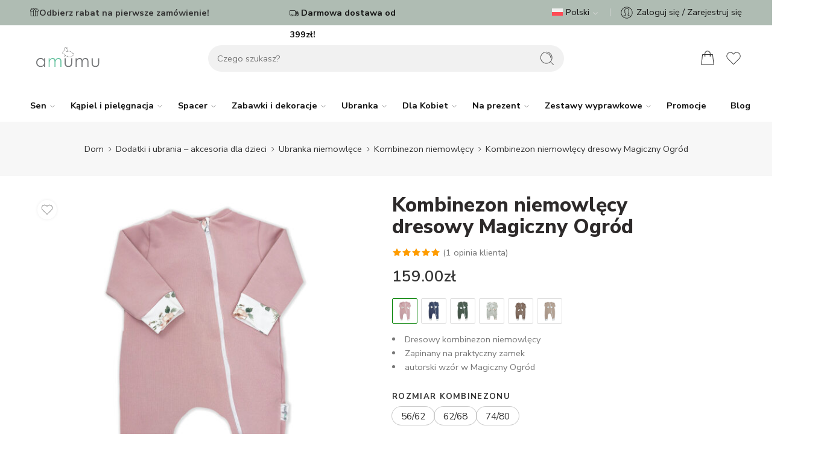

--- FILE ---
content_type: text/html; charset=UTF-8
request_url: https://amumu.pl/produkt/kombinezon-niemowlecy-dresowy-magiczny-ogrod/
body_size: 65187
content:
<!DOCTYPE html>
<html lang="pl-PL">
<head>
<meta charset="UTF-8" />
<meta http-equiv="X-UA-Compatible" content="IE=Edge" />
<meta name="viewport" content="width=device-width, initial-scale=1.0, maximum-scale=1.0, user-scalable=0" />
<link rel="profile" href="https://gmpg.org/xfn/11" />
<link rel="pingback" href="https://amumu.pl/xmlrpc.php" />
<link rel="icon" href="https://amumu.pl/wp-content/uploads/2022/08/amumu-favico.png" sizes="32x32" />
<link rel="icon" href="https://amumu.pl/wp-content/uploads/2022/08/amumu-favico.png" sizes="192x192" />
<link rel="apple-touch-icon" href="https://amumu.pl/wp-content/uploads/2022/08/amumu-favico.png" />
<meta name="msapplication-TileImage" content="https://amumu.pl/wp-content/uploads/2022/08/amumu-favico.png" />

        <script type="text/javascript" data-pressidium-cc-no-block>
            function onPressidiumCookieConsentUpdated(event) {
                window.dataLayer = window.dataLayer || [];
                window.dataLayer.push({
                    event: event.type,
                    consent: event.detail,
                });
            }

            window.addEventListener('pressidium-cookie-consent-accepted', onPressidiumCookieConsentUpdated);
            window.addEventListener('pressidium-cookie-consent-changed', onPressidiumCookieConsentUpdated);
        </script>

        
        <style id="pressidium-cc-styles">
            .pressidium-cc-theme {
                --cc-bg: #f9faff;
--cc-text: #112954;
--cc-btn-primary-bg: #afbcb3;
--cc-btn-primary-text: #f9faff;
--cc-btn-primary-hover-bg: #1d2e38;
--cc-btn-primary-hover-text: #f9faff;
--cc-btn-secondary-bg: #dfe7f9;
--cc-btn-secondary-text: #112954;
--cc-btn-secondary-hover-bg: #c6d1ea;
--cc-btn-secondary-hover-text: #112954;
--cc-toggle-bg-off: #8fa8d6;
--cc-toggle-bg-on: #afbcb3;
--cc-toggle-bg-readonly: #cbd8f1;
--cc-toggle-knob-bg: #fff;
--cc-toggle-knob-icon-color: #ecf2fa;
--cc-cookie-category-block-bg: #ebeff9;
--cc-cookie-category-block-bg-hover: #dbe5f9;
--cc-section-border: #f1f3f5;
--cc-block-text: #112954;
--cc-cookie-table-border: #e1e7f3;
--cc-overlay-bg: rgba(230, 235, 255, .85);
--cc-webkit-scrollbar-bg: #ebeff9;
--cc-webkit-scrollbar-bg-hover: #afbcb3;
--cc-btn-floating-bg: #afbcb3;
--cc-btn-floating-icon: #f9faff;
--cc-btn-floating-hover-bg: #1d2e38;
--cc-btn-floating-hover-icon: #f9faff;
            }
        </style>

        <meta name='robots' content='index, follow, max-image-preview:large, max-snippet:-1, max-video-preview:-1' />
	<style>img:is([sizes="auto" i], [sizes^="auto," i]) { contain-intrinsic-size: 3000px 1500px }</style>
	<link rel="alternate" hreflang="en" href="https://amumu.pl/en/produkt/velour-baby-jumpsuit-safari-latte-kopia-kopia-2/" />
<link rel="alternate" hreflang="pl" href="https://amumu.pl/produkt/kombinezon-niemowlecy-dresowy-magiczny-ogrod/" />
<link rel="alternate" hreflang="x-default" href="https://amumu.pl/produkt/kombinezon-niemowlecy-dresowy-magiczny-ogrod/" />

	<!-- This site is optimized with the Yoast SEO plugin v26.7 - https://yoast.com/wordpress/plugins/seo/ -->
	<title>Kombinezon niemowlęcy dresowy Magiczny Ogród - Amumu.pl</title>
	<link rel="canonical" href="https://amumu.pl/produkt/kombinezon-niemowlecy-dresowy-magiczny-ogrod/" />
	<meta property="og:locale" content="pl_PL" />
	<meta property="og:type" content="article" />
	<meta property="og:title" content="Kombinezon niemowlęcy dresowy Magiczny Ogród - Amumu.pl" />
	<meta property="og:description" content="Dresowy kombinezon niemowlęcy  Zapinany na praktyczny zamek  autorski wzór w Magiczny Ogród" />
	<meta property="og:url" content="https://amumu.pl/produkt/kombinezon-niemowlecy-dresowy-magiczny-ogrod/" />
	<meta property="og:site_name" content="Amumu.pl" />
	<meta property="article:modified_time" content="2026-01-18T18:56:03+00:00" />
	<meta property="og:image" content="https://amumu.pl/wp-content/uploads/2024/02/kombinezon-dresowy-magiczny-ogrod-rozowy.jpg" />
	<meta property="og:image:width" content="1080" />
	<meta property="og:image:height" content="1080" />
	<meta property="og:image:type" content="image/jpeg" />
	<meta name="twitter:card" content="summary_large_image" />
	<meta name="twitter:label1" content="Szacowany czas czytania" />
	<meta name="twitter:data1" content="2 minuty" />
	<script type="application/ld+json" class="yoast-schema-graph">{"@context":"https://schema.org","@graph":[{"@type":"WebPage","@id":"https://amumu.pl/produkt/kombinezon-niemowlecy-dresowy-magiczny-ogrod/","url":"https://amumu.pl/produkt/kombinezon-niemowlecy-dresowy-magiczny-ogrod/","name":"Kombinezon niemowlęcy dresowy Magiczny Ogród - Amumu.pl","isPartOf":{"@id":"https://amumu.pl/#website"},"primaryImageOfPage":{"@id":"https://amumu.pl/produkt/kombinezon-niemowlecy-dresowy-magiczny-ogrod/#primaryimage"},"image":{"@id":"https://amumu.pl/produkt/kombinezon-niemowlecy-dresowy-magiczny-ogrod/#primaryimage"},"thumbnailUrl":"https://amumu.pl/wp-content/uploads/2024/02/kombinezon-dresowy-magiczny-ogrod-rozowy.jpg","datePublished":"2024-02-23T07:41:14+00:00","dateModified":"2026-01-18T18:56:03+00:00","breadcrumb":{"@id":"https://amumu.pl/produkt/kombinezon-niemowlecy-dresowy-magiczny-ogrod/#breadcrumb"},"inLanguage":"pl-PL","potentialAction":[{"@type":"ReadAction","target":["https://amumu.pl/produkt/kombinezon-niemowlecy-dresowy-magiczny-ogrod/"]}]},{"@type":"ImageObject","inLanguage":"pl-PL","@id":"https://amumu.pl/produkt/kombinezon-niemowlecy-dresowy-magiczny-ogrod/#primaryimage","url":"https://amumu.pl/wp-content/uploads/2024/02/kombinezon-dresowy-magiczny-ogrod-rozowy.jpg","contentUrl":"https://amumu.pl/wp-content/uploads/2024/02/kombinezon-dresowy-magiczny-ogrod-rozowy.jpg","width":1080,"height":1080,"caption":"kombinezon-dresowy-magiczny-ogrod-rozowy"},{"@type":"BreadcrumbList","@id":"https://amumu.pl/produkt/kombinezon-niemowlecy-dresowy-magiczny-ogrod/#breadcrumb","itemListElement":[{"@type":"ListItem","position":1,"name":"Amumu","item":"https://amumu.pl/"},{"@type":"ListItem","position":2,"name":"Shop","item":"https://amumu.pl/shop/"},{"@type":"ListItem","position":3,"name":"Kombinezon niemowlęcy dresowy Magiczny Ogród"}]},{"@type":"WebSite","@id":"https://amumu.pl/#website","url":"https://amumu.pl/","name":"Amumu.pl","description":"Sklep z akcesoriami dla niemowląt | Bezpieczne śpiworki do spania | Praktyczne otulacze do fotelików | Kombinezony niemowlęce","potentialAction":[{"@type":"SearchAction","target":{"@type":"EntryPoint","urlTemplate":"https://amumu.pl/?s={search_term_string}"},"query-input":{"@type":"PropertyValueSpecification","valueRequired":true,"valueName":"search_term_string"}}],"inLanguage":"pl-PL"}]}</script>
	<!-- / Yoast SEO plugin. -->


<link rel='dns-prefetch' href='//admin.revenuehunt.com' />
<link rel='dns-prefetch' href='//capi-automation.s3.us-east-2.amazonaws.com' />
<link rel='dns-prefetch' href='//fonts.googleapis.com' />
<link rel="alternate" type="application/rss+xml" title="Amumu.pl &raquo; Kanał z wpisami" href="https://amumu.pl/feed/" />
<link rel="alternate" type="application/rss+xml" title="Amumu.pl &raquo; Kanał z komentarzami" href="https://amumu.pl/comments/feed/" />
<link rel="preload" href="//amumu.pl/wp-content/themes/amumu-theme/assets/minify-font-icons/font-nasa-icons/nasa-font.woff" as="font" type="font/woff" crossorigin /><link rel="preload" href="//amumu.pl/wp-content/themes/amumu-theme/assets/minify-font-icons/font-pe-icon-7-stroke/Pe-icon-7-stroke.woff" as="font" type="font/woff" crossorigin /><link rel="preload" href="//amumu.pl/wp-content/themes/amumu-theme/assets/minify-font-icons/font-awesome-4.7.0/fontawesome-webfont.woff2" as="font" type="font/woff2" crossorigin /><link rel="preload" href="//amumu.pl/wp-content/themes/amumu-theme/assets/minify-font-icons/font-awesome-4.7.0/fontawesome-webfont.woff" as="font" type="font/woff" crossorigin /><link rel="alternate" type="application/rss+xml" title="Amumu.pl &raquo; Kombinezon niemowlęcy dresowy Magiczny Ogród Kanał z komentarzami" href="https://amumu.pl/produkt/kombinezon-niemowlecy-dresowy-magiczny-ogrod/feed/" />
<link rel='stylesheet' id='woosb-blocks-css' href='https://amumu.pl/wp-content/plugins/woo-product-bundle-premium/assets/css/blocks.css?ver=8.4.2' type='text/css' media='all' />
<link rel='stylesheet' id='wp-components-css' href='https://amumu.pl/wp-includes/css/dist/components/style.min.css?ver=6.8.3' type='text/css' media='all' />
<link rel='stylesheet' id='woocommerce-dpd-blocks-integration-frontend-css' href='https://amumu.pl/wp-content/plugins/woocommerce-dpd/build/point-selection-block-frontend.css?ver=1765320705' type='text/css' media='all' />
<link rel='stylesheet' id='woocommerce-dpd-blocks-integration-editor-css' href='https://amumu.pl/wp-content/plugins/woocommerce-dpd/build/point-selection-block.css?ver=1765320705' type='text/css' media='all' />
<link rel='stylesheet' id='woocommerce-paczkomaty-inpost-blocks-integration-frontend-css' href='https://amumu.pl/wp-content/plugins/woocommerce-paczkomaty-inpost/build/point-selection-block-frontend.css?ver=1767005477' type='text/css' media='all' />
<link rel='stylesheet' id='woocommerce-paczkomaty-inpost-blocks-integration-editor-css' href='https://amumu.pl/wp-content/plugins/woocommerce-paczkomaty-inpost/build/point-selection-block.css?ver=1767005477' type='text/css' media='all' />
<link rel='stylesheet' id='ionicons-css' href='https://amumu.pl/wp-content/plugins/supro-addons//assets/css/ionicons.min.css?ver=2.0.0' type='text/css' media='all' />
<link rel='stylesheet' id='linearicons-css' href='https://amumu.pl/wp-content/plugins/supro-addons//assets/css/linearicons.min.css?ver=1.0.0' type='text/css' media='all' />
<style id='wp-emoji-styles-inline-css' type='text/css'>

	img.wp-smiley, img.emoji {
		display: inline !important;
		border: none !important;
		box-shadow: none !important;
		height: 1em !important;
		width: 1em !important;
		margin: 0 0.07em !important;
		vertical-align: -0.1em !important;
		background: none !important;
		padding: 0 !important;
	}
</style>
<style id='classic-theme-styles-inline-css' type='text/css'>
/*! This file is auto-generated */
.wp-block-button__link{color:#fff;background-color:#32373c;border-radius:9999px;box-shadow:none;text-decoration:none;padding:calc(.667em + 2px) calc(1.333em + 2px);font-size:1.125em}.wp-block-file__button{background:#32373c;color:#fff;text-decoration:none}
</style>
<style id='pressidium-cookies-style-inline-css' type='text/css'>
.wp-block-pressidium-cookies{overflow-x:auto}.wp-block-pressidium-cookies table{border-collapse:collapse;width:100%}.wp-block-pressidium-cookies thead{border-bottom:3px solid}.wp-block-pressidium-cookies td,.wp-block-pressidium-cookies th{border:solid;padding:.5em}.wp-block-pressidium-cookies td.align-left,.wp-block-pressidium-cookies th.align-left{text-align:left}.wp-block-pressidium-cookies td.align-center,.wp-block-pressidium-cookies th.align-center{text-align:center}.wp-block-pressidium-cookies td.align-right,.wp-block-pressidium-cookies th.align-right{text-align:right}.wp-block-pressidium-cookies td.wrap{word-wrap:anywhere}.wp-block-pressidium-cookies .has-fixed-layout{table-layout:fixed;width:100%}.wp-block-pressidium-cookies .has-fixed-layout td,.wp-block-pressidium-cookies .has-fixed-layout th{word-break:break-word}.wp-block-pressidium-cookies.aligncenter,.wp-block-pressidium-cookies.alignleft,.wp-block-pressidium-cookies.alignright{display:table;width:auto}.wp-block-pressidium-cookies.aligncenter td,.wp-block-pressidium-cookies.aligncenter th,.wp-block-pressidium-cookies.alignleft td,.wp-block-pressidium-cookies.alignleft th,.wp-block-pressidium-cookies.alignright td,.wp-block-pressidium-cookies.alignright th{word-break:break-word}.wp-block-pressidium-cookies.is-style-stripes{background-color:transparent;border-collapse:inherit;border-spacing:0}.wp-block-pressidium-cookies.is-style-stripes tbody tr:nth-child(odd){background-color:var(--cc-block-stripe-color)}.wp-block-pressidium-cookies.is-style-stripes td,.wp-block-pressidium-cookies.is-style-stripes th{border-color:transparent}.wp-block-pressidium-cookies .has-border-color td,.wp-block-pressidium-cookies .has-border-color th,.wp-block-pressidium-cookies .has-border-color tr,.wp-block-pressidium-cookies .has-border-color>*{border-color:inherit}.wp-block-pressidium-cookies table[style*=border-top-color] tr:first-child,.wp-block-pressidium-cookies table[style*=border-top-color] tr:first-child td,.wp-block-pressidium-cookies table[style*=border-top-color] tr:first-child th,.wp-block-pressidium-cookies table[style*=border-top-color]>*,.wp-block-pressidium-cookies table[style*=border-top-color]>* td,.wp-block-pressidium-cookies table[style*=border-top-color]>* th{border-top-color:inherit}.wp-block-pressidium-cookies table[style*=border-top-color] tr:not(:first-child){border-top-color:currentColor}.wp-block-pressidium-cookies table[style*=border-right-color] td:last-child,.wp-block-pressidium-cookies table[style*=border-right-color] th,.wp-block-pressidium-cookies table[style*=border-right-color] tr,.wp-block-pressidium-cookies table[style*=border-right-color]>*{border-right-color:inherit}.wp-block-pressidium-cookies table[style*=border-bottom-color] tr:last-child,.wp-block-pressidium-cookies table[style*=border-bottom-color] tr:last-child td,.wp-block-pressidium-cookies table[style*=border-bottom-color] tr:last-child th,.wp-block-pressidium-cookies table[style*=border-bottom-color]>*,.wp-block-pressidium-cookies table[style*=border-bottom-color]>* td,.wp-block-pressidium-cookies table[style*=border-bottom-color]>* th{border-bottom-color:inherit}.wp-block-pressidium-cookies table[style*=border-bottom-color] tr:not(:last-child){border-bottom-color:currentColor}.wp-block-pressidium-cookies table[style*=border-left-color] td:first-child,.wp-block-pressidium-cookies table[style*=border-left-color] th,.wp-block-pressidium-cookies table[style*=border-left-color] tr,.wp-block-pressidium-cookies table[style*=border-left-color]>*{border-left-color:inherit}.wp-block-pressidium-cookies table[style*=border-style] td,.wp-block-pressidium-cookies table[style*=border-style] th,.wp-block-pressidium-cookies table[style*=border-style] tr,.wp-block-pressidium-cookies table[style*=border-style]>*{border-style:inherit}.wp-block-pressidium-cookies table[style*=border-width] td,.wp-block-pressidium-cookies table[style*=border-width] th,.wp-block-pressidium-cookies table[style*=border-width] tr,.wp-block-pressidium-cookies table[style*=border-width]>*{border-style:inherit;border-width:inherit}

</style>
<style id='global-styles-inline-css' type='text/css'>
:root{--wp--preset--aspect-ratio--square: 1;--wp--preset--aspect-ratio--4-3: 4/3;--wp--preset--aspect-ratio--3-4: 3/4;--wp--preset--aspect-ratio--3-2: 3/2;--wp--preset--aspect-ratio--2-3: 2/3;--wp--preset--aspect-ratio--16-9: 16/9;--wp--preset--aspect-ratio--9-16: 9/16;--wp--preset--color--black: #000000;--wp--preset--color--cyan-bluish-gray: #abb8c3;--wp--preset--color--white: #ffffff;--wp--preset--color--pale-pink: #f78da7;--wp--preset--color--vivid-red: #cf2e2e;--wp--preset--color--luminous-vivid-orange: #ff6900;--wp--preset--color--luminous-vivid-amber: #fcb900;--wp--preset--color--light-green-cyan: #7bdcb5;--wp--preset--color--vivid-green-cyan: #00d084;--wp--preset--color--pale-cyan-blue: #8ed1fc;--wp--preset--color--vivid-cyan-blue: #0693e3;--wp--preset--color--vivid-purple: #9b51e0;--wp--preset--gradient--vivid-cyan-blue-to-vivid-purple: linear-gradient(135deg,rgba(6,147,227,1) 0%,rgb(155,81,224) 100%);--wp--preset--gradient--light-green-cyan-to-vivid-green-cyan: linear-gradient(135deg,rgb(122,220,180) 0%,rgb(0,208,130) 100%);--wp--preset--gradient--luminous-vivid-amber-to-luminous-vivid-orange: linear-gradient(135deg,rgba(252,185,0,1) 0%,rgba(255,105,0,1) 100%);--wp--preset--gradient--luminous-vivid-orange-to-vivid-red: linear-gradient(135deg,rgba(255,105,0,1) 0%,rgb(207,46,46) 100%);--wp--preset--gradient--very-light-gray-to-cyan-bluish-gray: linear-gradient(135deg,rgb(238,238,238) 0%,rgb(169,184,195) 100%);--wp--preset--gradient--cool-to-warm-spectrum: linear-gradient(135deg,rgb(74,234,220) 0%,rgb(151,120,209) 20%,rgb(207,42,186) 40%,rgb(238,44,130) 60%,rgb(251,105,98) 80%,rgb(254,248,76) 100%);--wp--preset--gradient--blush-light-purple: linear-gradient(135deg,rgb(255,206,236) 0%,rgb(152,150,240) 100%);--wp--preset--gradient--blush-bordeaux: linear-gradient(135deg,rgb(254,205,165) 0%,rgb(254,45,45) 50%,rgb(107,0,62) 100%);--wp--preset--gradient--luminous-dusk: linear-gradient(135deg,rgb(255,203,112) 0%,rgb(199,81,192) 50%,rgb(65,88,208) 100%);--wp--preset--gradient--pale-ocean: linear-gradient(135deg,rgb(255,245,203) 0%,rgb(182,227,212) 50%,rgb(51,167,181) 100%);--wp--preset--gradient--electric-grass: linear-gradient(135deg,rgb(202,248,128) 0%,rgb(113,206,126) 100%);--wp--preset--gradient--midnight: linear-gradient(135deg,rgb(2,3,129) 0%,rgb(40,116,252) 100%);--wp--preset--font-size--small: 13px;--wp--preset--font-size--medium: 20px;--wp--preset--font-size--large: 36px;--wp--preset--font-size--x-large: 42px;--wp--preset--spacing--20: 0.44rem;--wp--preset--spacing--30: 0.67rem;--wp--preset--spacing--40: 1rem;--wp--preset--spacing--50: 1.5rem;--wp--preset--spacing--60: 2.25rem;--wp--preset--spacing--70: 3.38rem;--wp--preset--spacing--80: 5.06rem;--wp--preset--shadow--natural: 6px 6px 9px rgba(0, 0, 0, 0.2);--wp--preset--shadow--deep: 12px 12px 50px rgba(0, 0, 0, 0.4);--wp--preset--shadow--sharp: 6px 6px 0px rgba(0, 0, 0, 0.2);--wp--preset--shadow--outlined: 6px 6px 0px -3px rgba(255, 255, 255, 1), 6px 6px rgba(0, 0, 0, 1);--wp--preset--shadow--crisp: 6px 6px 0px rgba(0, 0, 0, 1);}:where(.is-layout-flex){gap: 0.5em;}:where(.is-layout-grid){gap: 0.5em;}body .is-layout-flex{display: flex;}.is-layout-flex{flex-wrap: wrap;align-items: center;}.is-layout-flex > :is(*, div){margin: 0;}body .is-layout-grid{display: grid;}.is-layout-grid > :is(*, div){margin: 0;}:where(.wp-block-columns.is-layout-flex){gap: 2em;}:where(.wp-block-columns.is-layout-grid){gap: 2em;}:where(.wp-block-post-template.is-layout-flex){gap: 1.25em;}:where(.wp-block-post-template.is-layout-grid){gap: 1.25em;}.has-black-color{color: var(--wp--preset--color--black) !important;}.has-cyan-bluish-gray-color{color: var(--wp--preset--color--cyan-bluish-gray) !important;}.has-white-color{color: var(--wp--preset--color--white) !important;}.has-pale-pink-color{color: var(--wp--preset--color--pale-pink) !important;}.has-vivid-red-color{color: var(--wp--preset--color--vivid-red) !important;}.has-luminous-vivid-orange-color{color: var(--wp--preset--color--luminous-vivid-orange) !important;}.has-luminous-vivid-amber-color{color: var(--wp--preset--color--luminous-vivid-amber) !important;}.has-light-green-cyan-color{color: var(--wp--preset--color--light-green-cyan) !important;}.has-vivid-green-cyan-color{color: var(--wp--preset--color--vivid-green-cyan) !important;}.has-pale-cyan-blue-color{color: var(--wp--preset--color--pale-cyan-blue) !important;}.has-vivid-cyan-blue-color{color: var(--wp--preset--color--vivid-cyan-blue) !important;}.has-vivid-purple-color{color: var(--wp--preset--color--vivid-purple) !important;}.has-black-background-color{background-color: var(--wp--preset--color--black) !important;}.has-cyan-bluish-gray-background-color{background-color: var(--wp--preset--color--cyan-bluish-gray) !important;}.has-white-background-color{background-color: var(--wp--preset--color--white) !important;}.has-pale-pink-background-color{background-color: var(--wp--preset--color--pale-pink) !important;}.has-vivid-red-background-color{background-color: var(--wp--preset--color--vivid-red) !important;}.has-luminous-vivid-orange-background-color{background-color: var(--wp--preset--color--luminous-vivid-orange) !important;}.has-luminous-vivid-amber-background-color{background-color: var(--wp--preset--color--luminous-vivid-amber) !important;}.has-light-green-cyan-background-color{background-color: var(--wp--preset--color--light-green-cyan) !important;}.has-vivid-green-cyan-background-color{background-color: var(--wp--preset--color--vivid-green-cyan) !important;}.has-pale-cyan-blue-background-color{background-color: var(--wp--preset--color--pale-cyan-blue) !important;}.has-vivid-cyan-blue-background-color{background-color: var(--wp--preset--color--vivid-cyan-blue) !important;}.has-vivid-purple-background-color{background-color: var(--wp--preset--color--vivid-purple) !important;}.has-black-border-color{border-color: var(--wp--preset--color--black) !important;}.has-cyan-bluish-gray-border-color{border-color: var(--wp--preset--color--cyan-bluish-gray) !important;}.has-white-border-color{border-color: var(--wp--preset--color--white) !important;}.has-pale-pink-border-color{border-color: var(--wp--preset--color--pale-pink) !important;}.has-vivid-red-border-color{border-color: var(--wp--preset--color--vivid-red) !important;}.has-luminous-vivid-orange-border-color{border-color: var(--wp--preset--color--luminous-vivid-orange) !important;}.has-luminous-vivid-amber-border-color{border-color: var(--wp--preset--color--luminous-vivid-amber) !important;}.has-light-green-cyan-border-color{border-color: var(--wp--preset--color--light-green-cyan) !important;}.has-vivid-green-cyan-border-color{border-color: var(--wp--preset--color--vivid-green-cyan) !important;}.has-pale-cyan-blue-border-color{border-color: var(--wp--preset--color--pale-cyan-blue) !important;}.has-vivid-cyan-blue-border-color{border-color: var(--wp--preset--color--vivid-cyan-blue) !important;}.has-vivid-purple-border-color{border-color: var(--wp--preset--color--vivid-purple) !important;}.has-vivid-cyan-blue-to-vivid-purple-gradient-background{background: var(--wp--preset--gradient--vivid-cyan-blue-to-vivid-purple) !important;}.has-light-green-cyan-to-vivid-green-cyan-gradient-background{background: var(--wp--preset--gradient--light-green-cyan-to-vivid-green-cyan) !important;}.has-luminous-vivid-amber-to-luminous-vivid-orange-gradient-background{background: var(--wp--preset--gradient--luminous-vivid-amber-to-luminous-vivid-orange) !important;}.has-luminous-vivid-orange-to-vivid-red-gradient-background{background: var(--wp--preset--gradient--luminous-vivid-orange-to-vivid-red) !important;}.has-very-light-gray-to-cyan-bluish-gray-gradient-background{background: var(--wp--preset--gradient--very-light-gray-to-cyan-bluish-gray) !important;}.has-cool-to-warm-spectrum-gradient-background{background: var(--wp--preset--gradient--cool-to-warm-spectrum) !important;}.has-blush-light-purple-gradient-background{background: var(--wp--preset--gradient--blush-light-purple) !important;}.has-blush-bordeaux-gradient-background{background: var(--wp--preset--gradient--blush-bordeaux) !important;}.has-luminous-dusk-gradient-background{background: var(--wp--preset--gradient--luminous-dusk) !important;}.has-pale-ocean-gradient-background{background: var(--wp--preset--gradient--pale-ocean) !important;}.has-electric-grass-gradient-background{background: var(--wp--preset--gradient--electric-grass) !important;}.has-midnight-gradient-background{background: var(--wp--preset--gradient--midnight) !important;}.has-small-font-size{font-size: var(--wp--preset--font-size--small) !important;}.has-medium-font-size{font-size: var(--wp--preset--font-size--medium) !important;}.has-large-font-size{font-size: var(--wp--preset--font-size--large) !important;}.has-x-large-font-size{font-size: var(--wp--preset--font-size--x-large) !important;}
:where(.wp-block-post-template.is-layout-flex){gap: 1.25em;}:where(.wp-block-post-template.is-layout-grid){gap: 1.25em;}
:where(.wp-block-columns.is-layout-flex){gap: 2em;}:where(.wp-block-columns.is-layout-grid){gap: 2em;}
:root :where(.wp-block-pullquote){font-size: 1.5em;line-height: 1.6;}
</style>
<link rel='stylesheet' id='pb_animate-css' href='https://amumu.pl/wp-content/plugins/ays-popup-box/public/css/animate.css?ver=6.1.0' type='text/css' media='all' />
<link rel='stylesheet' id='guidant-frontend-slider-css' href='https://amumu.pl/wp-content/plugins/guidant/assets/css/rSlider.css?ver=1.2.5' type='text/css' media='all' />
<link rel='stylesheet' id='guidant-frontend-css' href='https://amumu.pl/wp-content/plugins/guidant/assets/css/frontend.css?ver=1.2.5' type='text/css' media='all' />
<link rel='stylesheet' id='mailerlite_forms.css-css' href='https://amumu.pl/wp-content/plugins/official-mailerlite-sign-up-forms/assets/css/mailerlite_forms.css?ver=1.7.18' type='text/css' media='all' />
<link rel='stylesheet' id='pay_by_paynow_pl_styles-css' href='https://amumu.pl/wp-content/plugins/pay-by-paynow-pl/assets/css/front.css?ver=2.5.10' type='text/css' media='all' />
<link rel='stylesheet' id='swpm.common-css' href='https://amumu.pl/wp-content/plugins/simple-membership/css/swpm.common.css?ver=4.6.9' type='text/css' media='all' />
<link rel='stylesheet' id='topbar-css' href='https://amumu.pl/wp-content/plugins/top-bar/inc/../css/topbar_style.css?ver=6.8.3' type='text/css' media='all' />
<link rel='stylesheet' id='wcml-dropdown-0-css' href='//amumu.pl/wp-content/plugins/woocommerce-multilingual/templates/currency-switchers/legacy-dropdown/style.css?ver=5.5.3.1' type='text/css' media='all' />
<style id='woocommerce-inline-inline-css' type='text/css'>
.woocommerce form .form-row .required { visibility: visible; }
</style>
<link rel='stylesheet' id='sm-style-css' href='https://amumu.pl/wp-content/plugins/wp-show-more/wpsm-style.css?ver=6.8.3' type='text/css' media='all' />
<link rel='stylesheet' id='wcqcs-section-css' href='https://amumu.pl/wp-content/plugins/woocommerce-quick-cross-sells/assets/css/front/section.min.css?ver=3.7.2' type='text/css' media='all' />
<link rel='stylesheet' id='wcboost-variation-swatches-css' href='https://amumu.pl/wp-content/plugins/wcboost-variation-swatches/assets/css/frontend.css?ver=1.1.3' type='text/css' media='all' />
<style id='wcboost-variation-swatches-inline-css' type='text/css'>
:root { --wcboost-swatches-item-width: 30px; --wcboost-swatches-item-height: 30px; }
</style>
<link rel='stylesheet' id='wpml-legacy-horizontal-list-0-css' href='https://amumu.pl/wp-content/plugins/sitepress-multilingual-cms/templates/language-switchers/legacy-list-horizontal/style.min.css?ver=1' type='text/css' media='all' />
<style id='wpml-legacy-horizontal-list-0-inline-css' type='text/css'>
.wpml-ls-statics-footer a, .wpml-ls-statics-footer .wpml-ls-sub-menu a, .wpml-ls-statics-footer .wpml-ls-sub-menu a:link, .wpml-ls-statics-footer li:not(.wpml-ls-current-language) .wpml-ls-link, .wpml-ls-statics-footer li:not(.wpml-ls-current-language) .wpml-ls-link:link {color:#444444;background-color:#ffffff;}.wpml-ls-statics-footer .wpml-ls-sub-menu a:hover,.wpml-ls-statics-footer .wpml-ls-sub-menu a:focus, .wpml-ls-statics-footer .wpml-ls-sub-menu a:link:hover, .wpml-ls-statics-footer .wpml-ls-sub-menu a:link:focus {color:#000000;background-color:#eeeeee;}.wpml-ls-statics-footer .wpml-ls-current-language > a {color:#444444;background-color:#ffffff;}.wpml-ls-statics-footer .wpml-ls-current-language:hover>a, .wpml-ls-statics-footer .wpml-ls-current-language>a:focus {color:#000000;background-color:#eeeeee;}
</style>
<link rel='stylesheet' id='cookie-consent-client-style-css' href='https://amumu.pl/wp-content/plugins/pressidium-cookie-consent/public/bundle.client.css?ver=a42c7610e2f07a53bd90' type='text/css' media='all' />
<link rel='stylesheet' id='wpclv-frontend-css' href='https://amumu.pl/wp-content/plugins/wpc-linked-variation/assets/css/frontend.css?ver=4.3.8' type='text/css' media='all' />
<link rel='stylesheet' id='slick-css' href='https://amumu.pl/wp-content/plugins/wpc-shoppable-images/assets/slick/slick.css?ver=6.8.3' type='text/css' media='all' />
<link rel='stylesheet' id='wpcsi-frontend-css' href='https://amumu.pl/wp-content/plugins/wpc-shoppable-images/assets/css/frontend.css?ver=2.1.8' type='text/css' media='all' />
<link rel='stylesheet' id='woosb-frontend-css' href='https://amumu.pl/wp-content/plugins/woo-product-bundle-premium/assets/css/frontend.css?ver=8.4.2' type='text/css' media='all' />
<link rel='stylesheet' id='amumu-fonts-icons-css' href='https://amumu.pl/wp-content/themes/amumu-theme/assets/minify-font-icons/fonts.min.css?ver=6.8.3' type='text/css' media='all' />
<link rel='stylesheet' id='photoswipe-css' href='https://amumu.pl/wp-content/plugins/woocommerce/assets/css/photoswipe/photoswipe.min.css?ver=10.4.3' type='text/css' media='all' />
<link rel='stylesheet' id='photoswipe-default-skin-css' href='https://amumu.pl/wp-content/plugins/woocommerce/assets/css/photoswipe/default-skin/default-skin.min.css?ver=10.4.3' type='text/css' media='all' />
<link rel='stylesheet' id='nasa-fonts-css' href='https://fonts.googleapis.com/css?family=Nunito+Sans%3A300%2C300italic%2C400%2C400italic%2C500%2C500italic%2C600%2C600italic%2C700%2C700italic%2C800%2C800italic%2C900%2C900italic&#038;subset=latin&#038;display=swap&#038;ver=6.8.3' type='text/css' media='all' />
<link rel='stylesheet' id='flexible-shipping-free-shipping-css' href='https://amumu.pl/wp-content/plugins/flexible-shipping/assets/dist/css/free-shipping.css?ver=6.5.3.2' type='text/css' media='all' />
<link rel='stylesheet' id='jquery-fixedheadertable-style-css' href='https://amumu.pl/wp-content/plugins/yith-woocommerce-compare/assets/css/jquery.dataTables.css?ver=1.10.18' type='text/css' media='all' />
<link rel='stylesheet' id='yith_woocompare_page-css' href='https://amumu.pl/wp-content/plugins/yith-woocommerce-compare/assets/css/compare.css?ver=3.6.0' type='text/css' media='all' />
<link rel='stylesheet' id='yith-woocompare-widget-css' href='https://amumu.pl/wp-content/plugins/yith-woocommerce-compare/assets/css/widget.css?ver=3.6.0' type='text/css' media='all' />
<link rel='stylesheet' id='imoje-gateway-css-css' href='https://amumu.pl/wp-content/plugins/imoje/assets/css/imoje-gateway.min.css?ver=4.15.1;woocommerce_10.4.3' type='text/css' media='all' />
<link rel='stylesheet' id='payu-gateway-css' href='https://amumu.pl/wp-content/plugins/woo-payu-payment-gateway/assets/css/payu-gateway.css?ver=2.9.0' type='text/css' media='all' />
<link rel='stylesheet' id='xoo-wl-style-css' href='https://amumu.pl/wp-content/plugins/waitlist-woocommerce-premium/assets/css/xoo-wl-style.css?ver=1.2' type='text/css' media='all' />
<link rel='stylesheet' id='amumu-style-css' href='https://amumu.pl/wp-content/themes/amumu-theme/style.css?ver=6.8.3' type='text/css' media='all' />
<link rel='stylesheet' id='e-animations-css' href='https://amumu.pl/wp-content/themes/amumu-theme/assets/css/animate.min.css' type='text/css' media='all' />
<link rel='stylesheet' id='amumu-style-large-css' href='https://amumu.pl/wp-content/themes/amumu-theme/assets/css/style-large.css' type='text/css' media='all' />
<link rel='stylesheet' id='amumu-style-signle-product-css' href='https://amumu.pl/wp-content/themes/amumu-theme/assets/css/style-single-product.css' type='text/css' media='all' />
<link rel='stylesheet' id='amumu-style-off-canvas-css' href='https://amumu.pl/wp-content/themes/amumu-theme/assets/css/style-off-canvas.css' type='text/css' media='all' />
<link rel='stylesheet' id='amumu-style-mobile-menu-css' href='https://amumu.pl/wp-content/themes/amumu-theme/assets/css/style-mobile-menu.css' type='text/css' media='all' />
<link rel='stylesheet' id='amumu-loop-product-cross-css' href='https://amumu.pl/wp-content/themes/amumu-theme/assets/css/style-loop-product-modern-5.css' type='text/css' media='all' />
<link rel='stylesheet' id='mediaelement-css' href='https://amumu.pl/wp-includes/js/mediaelement/mediaelementplayer-legacy.min.css?ver=4.2.17' type='text/css' media='all' />
<link rel='stylesheet' id='wp-mediaelement-css' href='https://amumu.pl/wp-includes/js/mediaelement/wp-mediaelement.min.css?ver=6.8.3' type='text/css' media='all' />
<link rel='stylesheet' id='nasa-sc-woo-css' href='https://amumu.pl/wp-content/plugins/nasa-core/assets/css/nasa-sc-woo.css' type='text/css' media='all' />
<link rel='stylesheet' id='nasa-sc-css' href='https://amumu.pl/wp-content/plugins/nasa-core/assets/css/nasa-sc.css' type='text/css' media='all' />
<link rel='stylesheet' id='amumu-style-dynamic-css' href='//amumu.pl/wp-content/uploads/nasa-dynamic/dynamic.css?ver=1764543595' type='text/css' media='all' />
<script type="text/template" id="tmpl-variation-template">
	<div class="woocommerce-variation-description">{{{ data.variation.variation_description }}}</div>
	<div class="woocommerce-variation-price">{{{ data.variation.price_html }}}</div>
	<div class="woocommerce-variation-availability">{{{ data.variation.availability_html }}}</div>
</script>
<script type="text/template" id="tmpl-unavailable-variation-template">
	<p role="alert">Przepraszamy, ten produkt jest niedostępny. Prosimy wybrać inną kombinację.</p>
</script>
<script type="text/javascript" id="wpml-cookie-js-extra">
/* <![CDATA[ */
var wpml_cookies = {"wp-wpml_current_language":{"value":"pl","expires":1,"path":"\/"}};
var wpml_cookies = {"wp-wpml_current_language":{"value":"pl","expires":1,"path":"\/"}};
/* ]]> */
</script>
<script type="text/javascript" src="https://amumu.pl/wp-content/plugins/sitepress-multilingual-cms/res/js/cookies/language-cookie.js?ver=486900" id="wpml-cookie-js" defer="defer" data-wp-strategy="defer"></script>
<script type="text/javascript" id="consent-mode-script-js-extra">
/* <![CDATA[ */
var pressidiumCCGCM = {"gcm":{"enabled":true,"implementation":"gtag","ads_data_redaction":false,"url_passthrough":false,"regions":[]}};
/* ]]> */
</script>
<script type="text/javascript" src="https://amumu.pl/wp-content/plugins/pressidium-cookie-consent/public/consent-mode.js?ver=e12e26152e9ebe6a26ba" id="consent-mode-script-js"></script>
<script type="text/javascript" src="https://amumu.pl/wp-includes/js/jquery/jquery.min.js?ver=3.7.1" id="jquery-core-js"></script>
<script type="text/javascript" src="https://amumu.pl/wp-includes/js/jquery/jquery-migrate.min.js?ver=3.4.1" id="jquery-migrate-js"></script>
<script type="text/javascript" id="ays-pb-js-extra">
/* <![CDATA[ */
var pbLocalizeObj = {"ajax":"https:\/\/amumu.pl\/wp-admin\/admin-ajax.php","seconds":"seconds","thisWillClose":"This will close in","icons":{"close_icon":"<svg class=\"ays_pb_material_close_icon\" xmlns=\"https:\/\/www.w3.org\/2000\/svg\" height=\"36px\" viewBox=\"0 0 24 24\" width=\"36px\" fill=\"#000000\" alt=\"Pop-up Close\"><path d=\"M0 0h24v24H0z\" fill=\"none\"\/><path d=\"M19 6.41L17.59 5 12 10.59 6.41 5 5 6.41 10.59 12 5 17.59 6.41 19 12 13.41 17.59 19 19 17.59 13.41 12z\"\/><\/svg>","close_circle_icon":"<svg class=\"ays_pb_material_close_circle_icon\" xmlns=\"https:\/\/www.w3.org\/2000\/svg\" height=\"24\" viewBox=\"0 0 24 24\" width=\"36\" alt=\"Pop-up Close\"><path d=\"M0 0h24v24H0z\" fill=\"none\"\/><path d=\"M12 2C6.47 2 2 6.47 2 12s4.47 10 10 10 10-4.47 10-10S17.53 2 12 2zm5 13.59L15.59 17 12 13.41 8.41 17 7 15.59 10.59 12 7 8.41 8.41 7 12 10.59 15.59 7 17 8.41 13.41 12 17 15.59z\"\/><\/svg>","volume_up_icon":"<svg class=\"ays_pb_fa_volume\" xmlns=\"https:\/\/www.w3.org\/2000\/svg\" height=\"24\" viewBox=\"0 0 24 24\" width=\"36\"><path d=\"M0 0h24v24H0z\" fill=\"none\"\/><path d=\"M3 9v6h4l5 5V4L7 9H3zm13.5 3c0-1.77-1.02-3.29-2.5-4.03v8.05c1.48-.73 2.5-2.25 2.5-4.02zM14 3.23v2.06c2.89.86 5 3.54 5 6.71s-2.11 5.85-5 6.71v2.06c4.01-.91 7-4.49 7-8.77s-2.99-7.86-7-8.77z\"\/><\/svg>","volume_mute_icon":"<svg xmlns=\"https:\/\/www.w3.org\/2000\/svg\" height=\"24\" viewBox=\"0 0 24 24\" width=\"24\"><path d=\"M0 0h24v24H0z\" fill=\"none\"\/><path d=\"M7 9v6h4l5 5V4l-5 5H7z\"\/><\/svg>"}};
/* ]]> */
</script>
<script type="text/javascript" src="https://amumu.pl/wp-content/plugins/ays-popup-box/public/js/ays-pb-public.js?ver=6.1.0" id="ays-pb-js"></script>
<script type="text/javascript" id="topbar_frontjs-js-extra">
/* <![CDATA[ */
var tpbr_settings = {"fixed":"fixed","user_who":"notloggedin","guests_or_users":"all","message":"<b>SALE -20% z kodem: SANTA20<\/b> do 4.01. Kod nie \u0142\u0105czy si\u0119 z innymi kodami i promocjami, nie dotyczy marek obcych i kart podarunkowych, na zam\u00f3wienia powy\u017cej 100 z\u0142.","status":"inactive","yn_button":"nobutton","color":"#c66c63","button_text":"WYBIERAM","button_url":"https:\/\/amumu.pl\/shop\/sen\/spiworki-do-spania\/","button_behavior":"newwindow","is_admin_bar":"no","detect_sticky":"1"};
/* ]]> */
</script>
<script type="text/javascript" src="https://amumu.pl/wp-content/plugins/top-bar/inc/../js/tpbr_front.min.js?ver=6.8.3" id="topbar_frontjs-js"></script>
<script type="text/javascript" src="https://amumu.pl/wp-content/plugins/woocommerce/assets/js/jquery-blockui/jquery.blockUI.min.js?ver=2.7.0-wc.10.4.3" id="wc-jquery-blockui-js" defer="defer" data-wp-strategy="defer"></script>
<script type="text/javascript" id="wc-add-to-cart-js-extra">
/* <![CDATA[ */
var wc_add_to_cart_params = {"ajax_url":"\/wp-admin\/admin-ajax.php","wc_ajax_url":"\/?wc-ajax=%%endpoint%%","i18n_view_cart":"Zobacz koszyk","cart_url":"https:\/\/amumu.pl\/koszyk\/","is_cart":"","cart_redirect_after_add":"no"};
/* ]]> */
</script>
<script type="text/javascript" src="https://amumu.pl/wp-content/plugins/woocommerce/assets/js/frontend/add-to-cart.min.js?ver=10.4.3" id="wc-add-to-cart-js" defer="defer" data-wp-strategy="defer"></script>
<script type="text/javascript" id="wc-single-product-js-extra">
/* <![CDATA[ */
var wc_single_product_params = {"i18n_required_rating_text":"Prosz\u0119 wybra\u0107 ocen\u0119","i18n_rating_options":["1 z 5 gwiazdek","2 z 5 gwiazdek","3 z 5 gwiazdek","4 z 5 gwiazdek","5 z 5 gwiazdek"],"i18n_product_gallery_trigger_text":"Wy\u015bwietl pe\u0142noekranow\u0105 galeri\u0119 obrazk\u00f3w","review_rating_required":"yes","flexslider":{"rtl":false,"animation":"slide","smoothHeight":true,"directionNav":false,"controlNav":"thumbnails","slideshow":false,"animationSpeed":500,"animationLoop":false,"allowOneSlide":false},"zoom_enabled":"","zoom_options":[],"photoswipe_enabled":"","photoswipe_options":{"shareEl":false,"closeOnScroll":false,"history":false,"hideAnimationDuration":0,"showAnimationDuration":0},"flexslider_enabled":""};
/* ]]> */
</script>
<script type="text/javascript" src="https://amumu.pl/wp-content/plugins/woocommerce/assets/js/frontend/single-product.min.js?ver=10.4.3" id="wc-single-product-js" defer="defer" data-wp-strategy="defer"></script>
<script type="text/javascript" src="https://amumu.pl/wp-content/plugins/woocommerce/assets/js/js-cookie/js.cookie.min.js?ver=2.1.4-wc.10.4.3" id="wc-js-cookie-js" defer="defer" data-wp-strategy="defer"></script>
<script type="text/javascript" id="woocommerce-js-extra">
/* <![CDATA[ */
var woocommerce_params = {"ajax_url":"\/wp-admin\/admin-ajax.php","wc_ajax_url":"\/?wc-ajax=%%endpoint%%","i18n_password_show":"Poka\u017c has\u0142o","i18n_password_hide":"Ukryj has\u0142o"};
/* ]]> */
</script>
<script type="text/javascript" src="https://amumu.pl/wp-content/plugins/woocommerce/assets/js/frontend/woocommerce.min.js?ver=10.4.3" id="woocommerce-js" defer="defer" data-wp-strategy="defer"></script>
<script type="text/javascript" src="https://amumu.pl/wp-content/plugins/woocommerce/assets/js/photoswipe/photoswipe.min.js?ver=4.1.1-wc.10.4.3" id="wc-photoswipe-js" defer="defer" data-wp-strategy="defer"></script>
<script type="text/javascript" src="https://amumu.pl/wp-content/plugins/woocommerce/assets/js/photoswipe/photoswipe-ui-default.min.js?ver=4.1.1-wc.10.4.3" id="wc-photoswipe-ui-default-js" defer="defer" data-wp-strategy="defer"></script>
<script type="text/javascript" id="woocommerce-tokenization-form-js-extra">
/* <![CDATA[ */
var wc_tokenization_form_params = {"is_registration_required":"","is_logged_in":""};
/* ]]> */
</script>
<script type="text/javascript" src="https://amumu.pl/wp-content/plugins/woocommerce/assets/js/frontend/tokenization-form.min.js?ver=10.4.3" id="woocommerce-tokenization-form-js"></script>
<script type="text/javascript" src="https://amumu.pl/wp-content/plugins/woocommerce/assets/js/jquery-cookie/jquery.cookie.min.js?ver=1.4.1-wc.10.4.3" id="wc-jquery-cookie-js" defer="defer" data-wp-strategy="defer"></script>
<script type="text/javascript" src="https://amumu.pl/wp-includes/js/underscore.min.js?ver=1.13.7" id="underscore-js"></script>
<script type="text/javascript" id="wp-util-js-extra">
/* <![CDATA[ */
var _wpUtilSettings = {"ajax":{"url":"\/wp-admin\/admin-ajax.php"}};
/* ]]> */
</script>
<script type="text/javascript" src="https://amumu.pl/wp-includes/js/wp-util.min.js?ver=6.8.3" id="wp-util-js"></script>
<script type="text/javascript" id="wc-add-to-cart-variation-js-extra">
/* <![CDATA[ */
var wc_add_to_cart_variation_params = {"wc_ajax_url":"\/?wc-ajax=%%endpoint%%","i18n_no_matching_variations_text":"Przepraszamy, \u017caden produkt nie spe\u0142nia twojego wyboru. Prosimy wybra\u0107 inn\u0105 kombinacj\u0119.","i18n_make_a_selection_text":"Wybierz opcje produktu przed dodaniem go do koszyka.","i18n_unavailable_text":"Przepraszamy, ten produkt jest niedost\u0119pny. Prosimy wybra\u0107 inn\u0105 kombinacj\u0119.","i18n_reset_alert_text":"Tw\u00f3j wyb\u00f3r zosta\u0142 zresetowany. Wybierz niekt\u00f3re opcje produktu przed dodaniem go do koszyka."};
/* ]]> */
</script>
<script type="text/javascript" src="https://amumu.pl/wp-content/plugins/woocommerce/assets/js/frontend/add-to-cart-variation.min.js?ver=10.4.3" id="wc-add-to-cart-variation-js" defer="defer" data-wp-strategy="defer"></script>
<script type="text/javascript" id="wc-cart-fragments-js-extra">
/* <![CDATA[ */
var wc_cart_fragments_params = {"ajax_url":"\/wp-admin\/admin-ajax.php","wc_ajax_url":"\/?wc-ajax=%%endpoint%%","cart_hash_key":"wc_cart_hash_972a784c11216edf53f9598444818d3b-pl","fragment_name":"wc_fragments_972a784c11216edf53f9598444818d3b","request_timeout":"5000"};
/* ]]> */
</script>
<script type="text/javascript" src="https://amumu.pl/wp-content/plugins/woocommerce/assets/js/frontend/cart-fragments.min.js?ver=10.4.3" id="wc-cart-fragments-js" defer="defer" data-wp-strategy="defer"></script>
<script></script><link rel="https://api.w.org/" href="https://amumu.pl/wp-json/" /><link rel="alternate" title="JSON" type="application/json" href="https://amumu.pl/wp-json/wp/v2/product/115574" /><link rel="EditURI" type="application/rsd+xml" title="RSD" href="https://amumu.pl/xmlrpc.php?rsd" />
<meta name="generator" content="WordPress 6.8.3" />
<meta name="generator" content="WooCommerce 10.4.3" />
<link rel='shortlink' href='https://amumu.pl/?p=115574' />
<link rel="alternate" title="oEmbed (JSON)" type="application/json+oembed" href="https://amumu.pl/wp-json/oembed/1.0/embed?url=https%3A%2F%2Famumu.pl%2Fprodukt%2Fkombinezon-niemowlecy-dresowy-magiczny-ogrod%2F" />
<link rel="alternate" title="oEmbed (XML)" type="text/xml+oembed" href="https://amumu.pl/wp-json/oembed/1.0/embed?url=https%3A%2F%2Famumu.pl%2Fprodukt%2Fkombinezon-niemowlecy-dresowy-magiczny-ogrod%2F&#038;format=xml" />
<meta name="generator" content="WPML ver:4.8.6 stt:1,40;" />
<meta name="facebook-domain-verification" content="dn41uewuvof9luaqwtaoitnckv021y" />

<meta name="p:domain_verify" content="5a9bd9f55f6cdf187826c33f2dd55850"/>

<div class="xoo-wl-opac"></div>
<div class="xoo-wl-modal">
	<div class="xoo-wl-inmodal">
		<div class="xoo-wl-plouter">
			<span class="xoo-wl-preloader xoo-wl xoowl-spinner2"></span>
		</div>
		<span class="xoo-wl-close xoowl-cross xoo-wl"></span>
		<span class="xoo-wl-success"></span>
		<div class="xoo-wl-main">
						<div class="xoo-wl-info">
				<span class="xoo-wl-mhead">Powiadomienie o dostępności</span>
				<span class="xoo-wl-minfo">Otrzymasz od nas maila, jak tylko produkt będzie ponownie dostępny.</span>
				<span class="xoo-wl-error"></span>
			</div>
			<form method="POST" action="" class="xoo-wl-form">
			<span class="xwl-emlab">Email</span>
			<input type="text" placeholder="Email" name="xoo-wl-email" class='xoo-wl-email' value="">
						
			<input type="hidden" value ="" class="xwl-form-id">
			<span class="xoo-wl-emsec">Twój adres e-mail nie zostanie wykorzystany do innych celów, niż do wysłania wiadomości o dostępności produktu.</span>
						<button name="xoo-wl-submit" class="xoo-wl-submit">Zapisuję się			</form>
		</div>
	</div>
	</div><style>
			.xoo-wl-inmodal{
				-webkit-animation: xoo-wl-key-fadein 500ms ease;
				animation: xoo-wl-key-fadein 500ms ease;
    			animation-fill-mode: forwards;
   				opacity: 0;
			}

		</style>
<!-- This website runs the Product Feed PRO for WooCommerce by AdTribes.io plugin - version woocommercesea_option_installed_version -->
<!-- Google site verification - Google for WooCommerce -->
<meta name="google-site-verification" content="xlXe1KV05YQ1XjuzEvGEywCjMCSl0PNOZt_rGaYttas" />
	<noscript><style>.woocommerce-product-gallery{ opacity: 1 !important; }</style></noscript>
				<script  type="text/javascript">
				!function(f,b,e,v,n,t,s){if(f.fbq)return;n=f.fbq=function(){n.callMethod?
					n.callMethod.apply(n,arguments):n.queue.push(arguments)};if(!f._fbq)f._fbq=n;
					n.push=n;n.loaded=!0;n.version='2.0';n.queue=[];t=b.createElement(e);t.async=!0;
					t.src=v;s=b.getElementsByTagName(e)[0];s.parentNode.insertBefore(t,s)}(window,
					document,'script','https://connect.facebook.net/en_US/fbevents.js');
			</script>
			<!-- WooCommerce Facebook Integration Begin -->
			<script  type="text/javascript">

				fbq('init', '1720007708138861', {}, {
    "agent": "woocommerce_6-10.4.3-3.5.15"
});

				document.addEventListener( 'DOMContentLoaded', function() {
					// Insert placeholder for events injected when a product is added to the cart through AJAX.
					document.body.insertAdjacentHTML( 'beforeend', '<div class=\"wc-facebook-pixel-event-placeholder\"></div>' );
				}, false );

			</script>
			<!-- WooCommerce Facebook Integration End -->
			<meta name="generator" content="Powered by WPBakery Page Builder - drag and drop page builder for WordPress."/>
<noscript><style>.lazyload[data-src]{display:none !important;}</style></noscript><style>.lazyload{background-image:none !important;}.lazyload:before{background-image:none !important;}</style><link rel="icon" href="https://amumu.pl/wp-content/uploads/2022/08/amumu-favico.png" sizes="32x32" />
<link rel="icon" href="https://amumu.pl/wp-content/uploads/2022/08/amumu-favico.png" sizes="192x192" />
<link rel="apple-touch-icon" href="https://amumu.pl/wp-content/uploads/2022/08/amumu-favico.png" />
<meta name="msapplication-TileImage" content="https://amumu.pl/wp-content/uploads/2022/08/amumu-favico.png" />
		<style type="text/css" id="wp-custom-css">
			table.shop_table.wcqcs-cross-sells, .single-product div.product table.shop_table.wcqcs-cross-sells
{
	border:none;
}
.backorder_notification{
	color:#CFA49F;
}
.product-info .stock.available-on-backorder{
	color:#CFA49F!important;
}
.product-info .stock.in-stock{
	color:#AFBCB3!important;
}
.wp-block-woocommerce-accordion-header .accordion-item__toggle{
	background-color:#fff!important;
  padding:5px;
	font-size: 16px;
}
.wp-block-woocommerce-accordion-header .accordion-item__toggle:hover{
	color:#afbcb3;
}
#wfboxOverlay{
display:none
}
#tpbr_topbar{
	z-index:111!important;
}
.wpclv-attributes .wpclv-terms .wpclv-term span, .wpclv-attributes .wpclv-terms .wpclv-term a {
    display: block;
    padding: 0 20px;
    white-space: nowrap;
    height: 34px;
    line-height: 34px;
    width: 100%;
    position: relative;
    background-color: #efefef;
    border-radius: 2px;
    outline: none;
    box-shadow: none;
}
.wpclv-attributes .wpclv-terms .wpclv-term.active, .wpclv-attributes .wpclv-terms .wpclv-term:hover {
	border-color: green;
}
.wpclv-attributes .wpclv-terms{
    margin: 0 -3px;
    padding: 0;
    list-style: none;
    display: flex;
}
.wpclv-attributes .wpclv-attribute-label{
	text-align: start;
}
.wpclv-attribute-label {
    display: none;
}
.wpclv-attributes .wpclv-attribute {
    margin-bottom: 1em;
}
.wcqcs-cross-sell-item-image {
    max-width: 100px;
}
.wpclv-terms{
	display:flex;
}
.wpclv-attribute-label{
	display:none;
}
.wp-elements-7125132606b4882e0620781149d27e6f{
	margin-bottom:0;
}
.ml-subscribe-form.ml-subscribe-form-22026615{
	background-color:#f9f9f9;
}
.linked-variations-item{
list-style-type: none;
}
ul.linked-variations-buttons{
	display:flex;
}
.category-term-description{
	padding: 0 30px 0;
}
.nasa-static-sidebar .nasa-total-condition-desc{
	font-size:12px;
}

.category-term-description{
    width: 100%;
    margin-left: auto;
    margin-right: auto;
    margin-top: 0;
    margin-bottom: 35px;
    max-width: 1200px;
	}
.product-info .stock{
  color:#a1a1a1!important;
}
.socials {
    display: flex;
    gap: 1rem;
}
label[for]
{
	white-space: normal!important; 
}

.wpcf7-form input[type="text"], .wpcf7-form input[type="email"], .wpcf7-form input[type="url"], .wpcf7-form textarea, .wpcf7-form select{
    border: 2px solid #eaeaea;
		border-radius:8px
}

.wpcf7-form input[type="text"], .wpcf7-form input[type="email"], .wpcf7-form input[type="url"], .wpcf7-form select{
			margin-bottom: 20px;
}

.widget ul li {
    list-style: none;
}

.widget_nav_menu li:before {
 content:none;
}

.widget_nav_menu a{
	color:#999;
}

.wp-block-yoast-faq-block{
width: 100%;
    margin-left: auto;
    margin-right: auto;
    margin-top: 0;
    margin-bottom: 0;
    max-width: 1200px;
}
.faq-dedicated-page{
	padding-top:50px;
	padding-bottom:50px;
}
.schema-faq-section{
 margin-bottom:25px
}

.topbar-notif{
	width:645px;
}
.woo-linked-variation ul li a {
	    border-radius: 8px!important;
}
.woo-linked-variation ul li span.active-variation{
		border-radius: 8px!important;
    background: #0f9d8a26!important;
    border: 2px #0f9d8a solid!important;
}
.woo-linked-variation ul li:hover a{
    background: #0f9d8a26!important;
    border: 2px #0f9d8a solid!important;
}
@media screen and (max-width: 767px) {
	.mobile-hide{
	display:none;
}
.topbar-notif{
	width:100%;
	text-align: center;
}
	.breadcrumb{
	overflow-x: scroll;
	}
	
}
		</style>
		<noscript><style> .wpb_animate_when_almost_visible { opacity: 1; }</style></noscript>
		<!-- Global site tag (gtag.js) - Google Ads: AW-880975003 - Google for WooCommerce -->
		<script async src="https://www.googletagmanager.com/gtag/js?id=AW-880975003"></script>
		<script>
			window.dataLayer = window.dataLayer || [];
			function gtag() { dataLayer.push(arguments); }
			gtag( 'consent', 'default', {
				analytics_storage: 'denied',
				ad_storage: 'denied',
				ad_user_data: 'denied',
				ad_personalization: 'denied',
				region: ['AT', 'BE', 'BG', 'HR', 'CY', 'CZ', 'DK', 'EE', 'FI', 'FR', 'DE', 'GR', 'HU', 'IS', 'IE', 'IT', 'LV', 'LI', 'LT', 'LU', 'MT', 'NL', 'NO', 'PL', 'PT', 'RO', 'SK', 'SI', 'ES', 'SE', 'GB', 'CH'],
				wait_for_update: 500,
			} );
			gtag('js', new Date());
			gtag('set', 'developer_id.dOGY3NW', true);
			gtag("config", "AW-880975003", { "groups": "GLA", "send_page_view": false });		</script>

		<script data-cfasync="false" nonce="82649f48-1801-4c26-9148-f65e385160ad">try{(function(w,d){!function(j,k,l,m){if(j.zaraz)console.error("zaraz is loaded twice");else{j[l]=j[l]||{};j[l].executed=[];j.zaraz={deferred:[],listeners:[]};j.zaraz._v="5874";j.zaraz._n="82649f48-1801-4c26-9148-f65e385160ad";j.zaraz.q=[];j.zaraz._f=function(n){return async function(){var o=Array.prototype.slice.call(arguments);j.zaraz.q.push({m:n,a:o})}};for(const p of["track","set","debug"])j.zaraz[p]=j.zaraz._f(p);j.zaraz.init=()=>{var q=k.getElementsByTagName(m)[0],r=k.createElement(m),s=k.getElementsByTagName("title")[0];s&&(j[l].t=k.getElementsByTagName("title")[0].text);j[l].x=Math.random();j[l].w=j.screen.width;j[l].h=j.screen.height;j[l].j=j.innerHeight;j[l].e=j.innerWidth;j[l].l=j.location.href;j[l].r=k.referrer;j[l].k=j.screen.colorDepth;j[l].n=k.characterSet;j[l].o=(new Date).getTimezoneOffset();if(j.dataLayer)for(const t of Object.entries(Object.entries(dataLayer).reduce((u,v)=>({...u[1],...v[1]}),{})))zaraz.set(t[0],t[1],{scope:"page"});j[l].q=[];for(;j.zaraz.q.length;){const w=j.zaraz.q.shift();j[l].q.push(w)}r.defer=!0;for(const x of[localStorage,sessionStorage])Object.keys(x||{}).filter(z=>z.startsWith("_zaraz_")).forEach(y=>{try{j[l]["z_"+y.slice(7)]=JSON.parse(x.getItem(y))}catch{j[l]["z_"+y.slice(7)]=x.getItem(y)}});r.referrerPolicy="origin";r.src="/cdn-cgi/zaraz/s.js?z="+btoa(encodeURIComponent(JSON.stringify(j[l])));q.parentNode.insertBefore(r,q)};["complete","interactive"].includes(k.readyState)?zaraz.init():j.addEventListener("DOMContentLoaded",zaraz.init)}}(w,d,"zarazData","script");window.zaraz._p=async d$=>new Promise(ea=>{if(d$){d$.e&&d$.e.forEach(eb=>{try{const ec=d.querySelector("script[nonce]"),ed=ec?.nonce||ec?.getAttribute("nonce"),ee=d.createElement("script");ed&&(ee.nonce=ed);ee.innerHTML=eb;ee.onload=()=>{d.head.removeChild(ee)};d.head.appendChild(ee)}catch(ef){console.error(`Error executing script: ${eb}\n`,ef)}});Promise.allSettled((d$.f||[]).map(eg=>fetch(eg[0],eg[1])))}ea()});zaraz._p({"e":["(function(w,d){})(window,document)"]});})(window,document)}catch(e){throw fetch("/cdn-cgi/zaraz/t"),e;};</script></head>
<body class="wp-singular product-template-default single single-product postid-115574 wp-theme-amumu-theme theme-amumu-theme nasa-core-actived nasa-woo-actived woocommerce woocommerce-page woocommerce-no-js pressidium-cc-theme antialiased nasa-spl-classic nasa-enable-wow ns-spmc wpb-js-composer js-comp-ver-8.3.1 vc_responsive">
<script>
(function (i) {
  var j = document.createElement('script');
  j.src = 'https://cdn.allekurier.pl/mail-box/banner.js?hid=' + i;
  j.async = true; j.referrerPolicy = 'no-referrer-when-downgrade';
  document.body.appendChild(j);
})('320cef8a-52e1-49c1-a690-61a971b357d7');
</script>
<!-- Start Wrapper Site -->
<div id="wrapper">

<!-- Start Header Site -->
<header id="header-content" class="site-header">

<div class="header-wrapper header-type-3 nasa-header-sticky">
    <div class="nasa-topbar-wrap">
    <div id="top-bar" class="top-bar">
                    <!-- Desktop | Responsive Top-bar -->
            <div class="row">
                <div class="large-12 columns">
                    <div class="left-text left rtl-right">
                        <p><div  class="section-element topbar-notif"><div class="nasa-row fullwidth clearfix"><div class="large-8 nasa-col columns"><div class="wpb_text_column wpb_content_element" ><div class="topbar-p"><strong><i class="t-icon icon-gift"></i><a href="//amumu.pl/prezent">Odbierz rabat na pierwsze zamówienie! </a></strong></div>
</div></div><div class="large-4 mobile-hide nasa-col columns"><div class="wpb_text_column wpb_content_element" ><p class="topbar-p"><i class="t-icon icon-truck"></i> <strong>Darmowa dostawa od 399zł!</strong></p>
</div></div></div></div></p>
                    </div>
                    <div class="right-text nasa-hide-for-mobile right rtl-left">
                        <div class="topbar-menu-container">
                            <ul class="header-multi-languages left rtl-right"><li class="nasa-select-languages left rtl-right desktop-margin-right-30 rtl-desktop-margin-right-0 rtl-desktop-margin-left-30 menu-item-has-children root-item li_accordion"><a href="javascript:void(0);" class="nasa-current-lang" rel="nofollow"><img src="[data-uri]" alt="Polski" width="18" height="12" data-src="https://amumu.pl/wp-content/plugins/sitepress-multilingual-cms/res/flags/pl.svg" decoding="async" class="lazyload" data-eio-rwidth="18" data-eio-rheight="12" /><noscript><img src="https://amumu.pl/wp-content/plugins/sitepress-multilingual-cms/res/flags/pl.svg" alt="Polski" width="18" height="12" data-eio="l" /></noscript>Polski</a><ul class="nasa-list-languages sub-menu"><li class="nasa-item-lang"><a href="https://amumu.pl/en/produkt/velour-baby-jumpsuit-safari-latte-kopia-kopia-2/" title="English"><img src="[data-uri]" alt="English" width="18" height="12" data-src="https://amumu.pl/wp-content/plugins/sitepress-multilingual-cms/res/flags/en.svg" decoding="async" class="lazyload" data-eio-rwidth="18" data-eio-rheight="12" /><noscript><img src="https://amumu.pl/wp-content/plugins/sitepress-multilingual-cms/res/flags/en.svg" alt="English" width="18" height="12" data-eio="l" /></noscript>English</a></li></ul></li></ul><ul class="nasa-menus-account"><li class="menu-item"><a class="nasa-login-register-ajax inline-block" data-enable="0" href="https://amumu.pl/moje-konto/" title="Zaloguj się / Zarejestruj się"><svg width="24" height="24" viewBox="0 0 32 32" fill="currentColor"><path d="M16 3.205c-7.067 0-12.795 5.728-12.795 12.795s5.728 12.795 12.795 12.795 12.795-5.728 12.795-12.795c0-7.067-5.728-12.795-12.795-12.795zM16 4.271c6.467 0 11.729 5.261 11.729 11.729 0 2.845-1.019 5.457-2.711 7.49-1.169-0.488-3.93-1.446-5.638-1.951-0.146-0.046-0.169-0.053-0.169-0.66 0-0.501 0.206-1.005 0.407-1.432 0.218-0.464 0.476-1.244 0.569-1.944 0.259-0.301 0.612-0.895 0.839-2.026 0.199-0.997 0.106-1.36-0.026-1.7-0.014-0.036-0.028-0.071-0.039-0.107-0.050-0.234 0.019-1.448 0.189-2.391 0.118-0.647-0.030-2.022-0.921-3.159-0.562-0.719-1.638-1.601-3.603-1.724l-1.078 0.001c-1.932 0.122-3.008 1.004-3.57 1.723-0.89 1.137-1.038 2.513-0.92 3.159 0.172 0.943 0.239 2.157 0.191 2.387-0.010 0.040-0.025 0.075-0.040 0.111-0.131 0.341-0.225 0.703-0.025 1.7 0.226 1.131 0.579 1.725 0.839 2.026 0.092 0.7 0.35 1.48 0.569 1.944 0.159 0.339 0.234 0.801 0.234 1.454 0 0.607-0.023 0.614-0.159 0.657-1.767 0.522-4.579 1.538-5.628 1.997-1.725-2.042-2.768-4.679-2.768-7.555 0-6.467 5.261-11.729 11.729-11.729zM7.811 24.386c1.201-0.49 3.594-1.344 5.167-1.808 0.914-0.288 0.914-1.058 0.914-1.677 0-0.513-0.035-1.269-0.335-1.908-0.206-0.438-0.442-1.189-0.494-1.776-0.011-0.137-0.076-0.265-0.18-0.355-0.151-0.132-0.458-0.616-0.654-1.593-0.155-0.773-0.089-0.942-0.026-1.106 0.027-0.070 0.053-0.139 0.074-0.216 0.128-0.468-0.015-2.005-0.17-2.858-0.068-0.371 0.018-1.424 0.711-2.311 0.622-0.795 1.563-1.238 2.764-1.315l1.011-0.001c1.233 0.078 2.174 0.521 2.797 1.316 0.694 0.887 0.778 1.94 0.71 2.312-0.154 0.852-0.298 2.39-0.17 2.857 0.022 0.078 0.047 0.147 0.074 0.217 0.064 0.163 0.129 0.333-0.025 1.106-0.196 0.977-0.504 1.461-0.655 1.593-0.103 0.091-0.168 0.218-0.18 0.355-0.051 0.588-0.286 1.338-0.492 1.776-0.236 0.502-0.508 1.171-0.508 1.886 0 0.619 0 1.389 0.924 1.68 1.505 0.445 3.91 1.271 5.18 1.77-2.121 2.1-5.035 3.4-8.248 3.4-3.183 0-6.073-1.277-8.188-3.342z"/></svg>&nbsp;<span class="nasa-login-title">Zaloguj się / Zarejestruj się</span></a></li></ul>                        </div>
                    </div>
                </div>
            </div>
            </div>
    
            <div class="nasa-hide-for-mobile">
            <a class="nasa-icon-toggle" href="javascript:void(0);" rel="nofollow">
                <svg class="nasa-topbar-up" width="26" height="26" viewBox="0 0 32 32">
                    <path d="M16.767 12.809l-0.754-0.754-6.035 6.035 0.754 0.754 5.281-5.281 5.256 5.256 0.754-0.754-3.013-3.013z" fill="currentColor" />
                </svg>

                <svg class="nasa-topbar-down" width="26" height="26" viewBox="0 0 32 32">
                    <path d="M15.233 19.175l0.754 0.754 6.035-6.035-0.754-0.754-5.281 5.281-5.256-5.256-0.754 0.754 3.013 3.013z" fill="currentColor" />
                </svg>
            </a>
        </div>
    </div>
    
    <div class="sticky-wrapper">
        <div id="masthead" class="site-header">
                        
            <div class="row nasa-hide-for-mobile">
                <div class="large-12 columns nasa-wrap-event-search">
                    <div class="nasa-header-flex nasa-elements-wrap">
                        <!-- Logo -->
                        <div class="nasa-flex-item-1-4">
                            <a class="logo nasa-logo-retina" href="https://amumu.pl/" title="Amumu.pl - Sklep z akcesoriami dla niemowląt | Bezpieczne śpiworki do spania | Praktyczne otulacze do fotelików | Kombinezony niemowlęce" rel="Dom"><img src="[data-uri]" alt="Amumu.pl" class="header_logo lazyload"  data-src="//amumu.pl/wp-content/uploads/2022/08/logo-amumu-new.png" decoding="async" data-srcset="//amumu.pl/wp-content/uploads/2022/08/logo-amumu-new.png 1x, //amumu.pl/wp-content/uploads/2022/08/logo-amumu-new.png 2x" width="1920" height="614" data-eio-rwidth="1920" data-eio-rheight="614" /><noscript><img src="//amumu.pl/wp-content/uploads/2022/08/logo-amumu-new.png" alt="Amumu.pl" class="header_logo" srcset="//amumu.pl/wp-content/uploads/2022/08/logo-amumu-new.png 1x, //amumu.pl/wp-content/uploads/2022/08/logo-amumu-new.png 2x" data-eio="l" /></noscript></a>                        </div>

                        <!-- Search form in header -->
                        <div class="nasa-flex-item-1-2">
                            <!-- Search form in header -->
                            <div class="nasa-header-search-wrap nasa-search-relative">
                                <div class="nasa-search-space nasa-search-full"><div class="nasa-show-search-form nasa-search-relative nasa-rightToLeft">
    <div class="search-wrapper nasa-ajax-search-form-container classic">
                    <form role="search" method="get" class="nasa-search nasa-ajax-search-form" action="https://amumu.pl/">
                <label for="nasa-input-1" class="hidden-tag">
                    Szukaj tutaj                </label>

                <input type="text" name="s" id="nasa-input-1" class="search-field search-input live-search-input" value="" placeholder="Czego szukasz?" />
                
                
                <span class="nasa-icon-submit-page">
                    <svg viewBox="0 0 80 80" width="26" height="26" fill="currentColor"><path d="M74.3,72.2L58.7,56.5C69.9,44,69,24.8,56.5,13.5s-31.7-10.3-43,2.2s-10.3,31.7,2.2,43c11.6,10.5,29.3,10.5,40.9,0 l15.7,15.7L74.3,72.2z M36.1,63.5c-15.1,0-27.4-12.3-27.4-27.4C8.7,20.9,21,8.7,36.1,8.7c15.1,0,27.4,12.3,27.4,27.4 C63.5,51.2,51.2,63.5,36.1,63.5z" /><path d="M36.1,12.8v3c11.2,0,20.3,9.1,20.3,20.3h3C59.4,23.2,49,12.8,36.1,12.8z" /></svg>
                    
                    <button class="nasa-submit-search hidden-tag">
                        Szukaj                        <svg viewBox="0 0 80 80" width="25" height="25" fill="currentColor"><path d="M74.3,72.2L58.7,56.5C69.9,44,69,24.8,56.5,13.5s-31.7-10.3-43,2.2s-10.3,31.7,2.2,43c11.6,10.5,29.3,10.5,40.9,0 l15.7,15.7L74.3,72.2z M36.1,63.5c-15.1,0-27.4-12.3-27.4-27.4C8.7,20.9,21,8.7,36.1,8.7c15.1,0,27.4,12.3,27.4,27.4 C63.5,51.2,51.2,63.5,36.1,63.5z" /><path d="M36.1,12.8v3c11.2,0,20.3,9.1,20.3,20.3h3C59.4,23.2,49,12.8,36.1,12.8z" /></svg>
                    </button>
                </span>

                                    <input type="hidden" name="post_type" value="product" />
                            </form>
                
        <a href="javascript:void(0);" title="Zamknij wyszukiwanie" class="nasa-close-search nasa-stclose" rel="nofollow"></a>
    </div>

</div></div>                            </div>
                        </div>

                        <!-- Group icon header -->
                        <div class="nasa-flex-item-1-4">
                            <div class="nasa-header-icons-wrap"><ul class="header-icons"><li class="first nasa-icon-mini-cart"><a href="https://amumu.pl/koszyk/" class="cart-link mini-cart cart-inner nasa-flex jc" title="Koszyk" rel="nofollow"><span class="icon-wrap"><svg class="nasa-rotate-svg nasa-icon cart-icon nasa-icon-3" width="24" height="24" viewBox="0 -30 512 512" fill="currentColor"><path fill="currentColor" d="M487 0c-153 0-308 0-462 0 15 125 29 252 45 375 27 0 53 0 81 0-5 66 31 110 81 120 74 17 138-42 129-120 28 0 55 0 82 0 15-125 30-249 44-375z m-235 476c-49-3-84-42-78-101 55 0 110 0 165 0 5 62-31 103-87 101z m-164-123c-13-111-26-222-39-332 138 0 276 0 413 0-12 112-26 222-38 334-22 0-43 0-63 0 0-7 0-14 0-21 6-6 10-10 10-21-2-23-43-25-43 3 0 9 8 12 11 20 1 5-1 10 0 20-56 0-111 0-166 0-6-26 10-23 10-41 0-27-43-27-42 1 0 10 7 12 10 20 1 5 0 10 0 20-20 0-41 0-63 0 0-2 0-3 0-3z"/></svg><span class="nasa-cart-count nasa-mini-number cart-number hidden-tag nasa-product-empty">0</span></span><span class="icon-text hidden-tag">Koszyk</span></a></li><li class="nasa-icon-wishlist"><a class="wishlist-link nasa-wishlist-link nasa-flex" href="javascript:void(0);" title="Lista życzeń" rel="nofollow"><span class="icon-wrap"><svg class="nasa-icon wishlist-icon" width="28" height="28" viewBox="0 0 32 32"><path d="M21.886 5.115c3.521 0 6.376 2.855 6.376 6.376 0 1.809-0.754 3.439-1.964 4.6l-10.297 10.349-10.484-10.536c-1.1-1.146-1.778-2.699-1.778-4.413 0-3.522 2.855-6.376 6.376-6.376 2.652 0 4.925 1.62 5.886 3.924 0.961-2.304 3.234-3.924 5.886-3.924zM21.886 4.049c-2.345 0-4.499 1.089-5.886 2.884-1.386-1.795-3.54-2.884-5.886-2.884-4.104 0-7.442 3.339-7.442 7.442 0 1.928 0.737 3.758 2.075 5.152l11.253 11.309 11.053-11.108c1.46-1.402 2.275-3.308 2.275-5.352 0-4.104-3.339-7.442-7.442-7.442v0z" fill="currentColor" /></svg><span class="nasa-wishlist-count nasa-mini-number wishlist-number nasa-product-empty">0</span></span><span class="icon-text hidden-tag">Lista życzeń</span></a></li></ul></div>                        </div>
                    </div>
                </div>
            </div>
            
            <!-- Main menu -->
                                <div class="nasa-elements-wrap nasa-elements-wrap-main-menu nasa-hide-for-mobile nasa-bg-dark text-center">
                        <div class="row">
                            <div class="large-12 columns">
                                <div class="wide-nav nasa-wrap-width-main-menu nasa-bg-wrap nasa-nav-style-1">
                                    <div class="nasa-menus-wrapper nasa-menus-wrapper-reponsive nasa-loading" data-padding_x="35">
                                        <div class="nav-wrapper main-menu-warpper"><ul id="site-navigation" class="header-nav nasa-to-menu-mobile nasa-main-menu"><li class="menu-item menu-item-type-taxonomy menu-item-object-product_cat menu-item-has-children menu-parent-item default-menu root-item nasa_even"><a title="Sen" href="https://amumu.pl/shop/sen/" class="nasa-title-menu"><svg class="nasa-open-child" width="20" height="20" viewBox="0 0 32 32" fill="currentColor"><path d="M15.233 19.175l0.754 0.754 6.035-6.035-0.754-0.754-5.281 5.281-5.256-5.256-0.754 0.754 3.013 3.013z" /></svg>Sen<svg class="nasa-has-items-child" width="25" height="25" viewBox="0 0 32 32" fill="currentColor"><path d="M19.159 16.767l0.754-0.754-6.035-6.035-0.754 0.754 5.281 5.281-5.256 5.256 0.754 0.754 3.013-3.013z" /></svg></a><div class="nav-dropdown"><ul class="sub-menu"><li class="menu-item menu-item-type-taxonomy menu-item-object-product_cat menu-item-has-children menu-parent-item"><a title="Pościel dla dzieci" href="https://amumu.pl/shop/sen/posciel-niemowleca-dla-dzieci/" class="nasa-title-menu">Pościel dla dzieci<svg class="nasa-has-items-child" width="25" height="25" viewBox="0 0 32 32" fill="currentColor"><path d="M19.159 16.767l0.754-0.754-6.035-6.035-0.754 0.754 5.281 5.281-5.256 5.256 0.754 0.754 3.013-3.013z" /></svg></a><div class="nav-column-links"><ul class="sub-menu"><li class="menu-item menu-item-type-taxonomy menu-item-object-product_cat"><a title="Pościel z wypełnieniem dla dzieci" href="https://amumu.pl/shop/sen/posciel-niemowleca-dla-dzieci/posciel-z-wypelnieniem/" class="nasa-title-menu">Pościel z wypełnieniem dla dzieci</a></li>
<li class="menu-item menu-item-type-taxonomy menu-item-object-product_cat"><a title="Pościel dziecięca" href="https://amumu.pl/shop/sen/posciel-niemowleca-dla-dzieci/posciel-bez-wypelnienia/" class="nasa-title-menu">Pościel dziecięca</a></li>
<li class="menu-item menu-item-type-taxonomy menu-item-object-product_cat"><a title="Wypełnienie pościeli" href="https://amumu.pl/shop/sen/posciel-niemowleca-dla-dzieci/wypelnienia/" class="nasa-title-menu">Wypełnienie pościeli</a></li>
</ul></div></li>
<li class="menu-item menu-item-type-taxonomy menu-item-object-product_cat menu-item-has-children menu-parent-item"><a title="Śpiworki do spania" href="https://amumu.pl/shop/sen/spiworki-do-spania/" class="nasa-title-menu">Śpiworki do spania<svg class="nasa-has-items-child" width="25" height="25" viewBox="0 0 32 32" fill="currentColor"><path d="M19.159 16.767l0.754-0.754-6.035-6.035-0.754 0.754 5.281 5.281-5.256 5.256 0.754 0.754 3.013-3.013z" /></svg></a><div class="nav-column-links"><ul class="sub-menu"><li class="menu-item menu-item-type-taxonomy menu-item-object-product_cat"><a title="Śpiworek do spania dla niemowlaka całoroczny 2.5 TOG" href="https://amumu.pl/shop/sen/spiworki-do-spania/spiworek-do-spania-caloroczny-2-5-tog/" class="nasa-title-menu">Śpiworek do spania dla niemowlaka całoroczny 2.5 TOG</a></li>
<li class="menu-item menu-item-type-taxonomy menu-item-object-product_cat"><a title="Śpiworek do spania dla niemowlaka letni 1.0 TOG" href="https://amumu.pl/shop/sen/spiworki-do-spania/spiworek-do-spania-letni-1-0-tog/" class="nasa-title-menu">Śpiworek do spania dla niemowlaka letni 1.0 TOG</a></li>
<li class="menu-item menu-item-type-taxonomy menu-item-object-product_cat"><a title="Otulacz do spania &#8211; śpiworek 2w1" href="https://amumu.pl/shop/sen/spiworki-do-spania/otulacz-do-spania-spiworek-2w1/" class="nasa-title-menu">Otulacz do spania &#8211; śpiworek 2w1</a></li>
<li class="menu-item menu-item-type-taxonomy menu-item-object-product_cat"><a title="Śpiworek z nogawkami 1.0 TOG i 2.5 TOG" href="https://amumu.pl/shop/spiworek-z-nogawkami-1-0-tog/" class="nasa-title-menu">Śpiworek z nogawkami 1.0 TOG i 2.5 TOG</a></li>
</ul></div></li>
<li class="menu-item menu-item-type-taxonomy menu-item-object-product_cat"><a title="Rożki niemowlęce" href="https://amumu.pl/shop/sen/rozki-niemowlece/" class="nasa-title-menu">Rożki niemowlęce</a></li>
<li class="menu-item menu-item-type-taxonomy menu-item-object-product_cat"><a title="Kokony niemowlęce" href="https://amumu.pl/shop/sen/kokony-niemowlece/" class="nasa-title-menu">Kokony niemowlęce</a></li>
<li class="menu-item menu-item-type-taxonomy menu-item-object-product_cat menu-item-has-children menu-parent-item"><a title="Prześcieradła dla dzieci" href="https://amumu.pl/shop/sen/przescieradla/" class="nasa-title-menu">Prześcieradła dla dzieci<svg class="nasa-has-items-child" width="25" height="25" viewBox="0 0 32 32" fill="currentColor"><path d="M19.159 16.767l0.754-0.754-6.035-6.035-0.754 0.754 5.281 5.281-5.256 5.256 0.754 0.754 3.013-3.013z" /></svg></a><div class="nav-column-links"><ul class="sub-menu"><li class="menu-item menu-item-type-taxonomy menu-item-object-product_cat"><a title="Prześcieradło do łóżeczka" href="https://amumu.pl/shop/sen/przescieradla/przescieradla-do-lozeczka/" class="nasa-title-menu">Prześcieradło do łóżeczka</a></li>
<li class="menu-item menu-item-type-taxonomy menu-item-object-product_cat"><a title="Prześcieradło do kosza mojżesza" href="https://amumu.pl/shop/sen/przescieradla/przescieradlo-do-kosza-mojzesza/" class="nasa-title-menu">Prześcieradło do kosza mojżesza</a></li>
<li class="menu-item menu-item-type-taxonomy menu-item-object-product_cat"><a title="Prześcieradło na przewijak" href="https://amumu.pl/shop/sen/przescieradla/przescieradlo-na-przewijak/" class="nasa-title-menu">Prześcieradło na przewijak</a></li>
<li class="menu-item menu-item-type-taxonomy menu-item-object-product_cat"><a title="Prześcieradło do dostawki" href="https://amumu.pl/shop/sen/przescieradla/przescieradlo-do-dostawki/" class="nasa-title-menu">Prześcieradło do dostawki</a></li>
<li class="menu-item menu-item-type-taxonomy menu-item-object-product_cat"><a title="Podkład ochronny na materac" href="https://amumu.pl/shop/sen/przescieradla/podklad-ochronny-na-materac/" class="nasa-title-menu">Podkład ochronny na materac</a></li>
</ul></div></li>
<li class="menu-item menu-item-type-taxonomy menu-item-object-product_cat"><a title="Mata na przewijak" href="https://amumu.pl/shop/sen/akcesoria-poscielowe/maty-na-przewijak/" class="nasa-title-menu">Mata na przewijak</a></li>
<li class="menu-item menu-item-type-taxonomy menu-item-object-product_cat"><a title="Pojemniki na akcesoria" href="https://amumu.pl/shop/sen/akcesoria-poscielowe/pojemniki-na-akcesoria/" class="nasa-title-menu">Pojemniki na akcesoria</a></li>
<li class="menu-item menu-item-type-taxonomy menu-item-object-product_cat menu-item-has-children menu-parent-item"><a title="Poduszki" href="https://amumu.pl/shop/sen/poduszki/" class="nasa-title-menu">Poduszki<svg class="nasa-has-items-child" width="25" height="25" viewBox="0 0 32 32" fill="currentColor"><path d="M19.159 16.767l0.754-0.754-6.035-6.035-0.754 0.754 5.281 5.281-5.256 5.256 0.754 0.754 3.013-3.013z" /></svg></a><div class="nav-column-links"><ul class="sub-menu"><li class="menu-item menu-item-type-taxonomy menu-item-object-product_cat"><a title="Poduszka starszaka do pościeli" href="https://amumu.pl/shop/sen/poduszki/poduszka-starszaka-do-poscieli/" class="nasa-title-menu">Poduszka starszaka do pościeli</a></li>
<li class="menu-item menu-item-type-taxonomy menu-item-object-product_cat"><a title="Poduszki przedszkolaka" href="https://amumu.pl/shop/sen/poduszki/poduszki-przedszkolaka/" class="nasa-title-menu">Poduszki przedszkolaka</a></li>
<li class="menu-item menu-item-type-taxonomy menu-item-object-product_cat"><a title="Poduszki przytulanki- zwierzaki" href="https://amumu.pl/shop/zabawki-i-dekoracje/poduszki-przytulanki-zwierzaki/" class="nasa-title-menu">Poduszki przytulanki- zwierzaki</a></li>
</ul></div></li>
</ul></div></li>
<li class="menu-item menu-item-type-taxonomy menu-item-object-product_cat menu-item-has-children menu-parent-item default-menu root-item nasa_odd"><a title="Kąpiel i pielęgnacja" href="https://amumu.pl/shop/kapiel-i-pielegnacja/" class="nasa-title-menu"><svg class="nasa-open-child" width="20" height="20" viewBox="0 0 32 32" fill="currentColor"><path d="M15.233 19.175l0.754 0.754 6.035-6.035-0.754-0.754-5.281 5.281-5.256-5.256-0.754 0.754 3.013 3.013z" /></svg>Kąpiel i pielęgnacja<svg class="nasa-has-items-child" width="25" height="25" viewBox="0 0 32 32" fill="currentColor"><path d="M19.159 16.767l0.754-0.754-6.035-6.035-0.754 0.754 5.281 5.281-5.256 5.256 0.754 0.754 3.013-3.013z" /></svg></a><div class="nav-dropdown"><ul class="sub-menu"><li class="menu-item menu-item-type-taxonomy menu-item-object-product_cat menu-item-has-children menu-parent-item"><a title="Otulacze i pieluszki bambusowe" href="https://amumu.pl/shop/kapiel-i-pielegnacja/otulacze-i-pieluszki/" class="nasa-title-menu">Otulacze i pieluszki bambusowe<svg class="nasa-has-items-child" width="25" height="25" viewBox="0 0 32 32" fill="currentColor"><path d="M19.159 16.767l0.754-0.754-6.035-6.035-0.754 0.754 5.281 5.281-5.256 5.256 0.754 0.754 3.013-3.013z" /></svg></a><div class="nav-column-links"><ul class="sub-menu"><li class="menu-item menu-item-type-taxonomy menu-item-object-product_cat"><a title="Pieluszki bambusowe wielorazowe" href="https://amumu.pl/shop/kapiel-i-pielegnacja/otulacze-i-pieluszki/pieluszki/" class="nasa-title-menu">Pieluszki bambusowe wielorazowe</a></li>
<li class="menu-item menu-item-type-taxonomy menu-item-object-product_cat"><a title="Otulacze muślinowe dla niemowląt" href="https://amumu.pl/shop/kapiel-i-pielegnacja/otulacze-i-pieluszki/otulacze-muslinowe/" class="nasa-title-menu">Otulacze muślinowe dla niemowląt</a></li>
<li class="menu-item menu-item-type-taxonomy menu-item-object-product_cat"><a title="Otulacze bambusowe dla niemowląt" href="https://amumu.pl/shop/kapiel-i-pielegnacja/otulacze-i-pieluszki/otulacze-bambusowe/" class="nasa-title-menu">Otulacze bambusowe dla niemowląt</a></li>
</ul></div></li>
<li class="menu-item menu-item-type-taxonomy menu-item-object-product_cat menu-item-has-children menu-parent-item"><a title="Ręczniki i okrycia kąpielowe" href="https://amumu.pl/shop/kapiel-i-pielegnacja/reczniki-i-okrycia-kapielowe/" class="nasa-title-menu">Ręczniki i okrycia kąpielowe<svg class="nasa-has-items-child" width="25" height="25" viewBox="0 0 32 32" fill="currentColor"><path d="M19.159 16.767l0.754-0.754-6.035-6.035-0.754 0.754 5.281 5.281-5.256 5.256 0.754 0.754 3.013-3.013z" /></svg></a><div class="nav-column-links"><ul class="sub-menu"><li class="menu-item menu-item-type-taxonomy menu-item-object-product_cat"><a title="Ręczniki kąpielowe niemowlęce" href="https://amumu.pl/shop/kapiel-i-pielegnacja/reczniki-i-okrycia-kapielowe/recznik-niemowlecy/" class="nasa-title-menu">Ręczniki kąpielowe niemowlęce</a></li>
<li class="menu-item menu-item-type-taxonomy menu-item-object-product_cat"><a title="Ręczniki do rąk dla dzieci" href="https://amumu.pl/shop/kapiel-i-pielegnacja/reczniki-i-okrycia-kapielowe/reczniki-do-rak/" class="nasa-title-menu">Ręczniki do rąk dla dzieci</a></li>
<li class="menu-item menu-item-type-taxonomy menu-item-object-product_cat"><a title="Okrycie kąpielowe dla dziecka" href="https://amumu.pl/shop/kapiel-i-pielegnacja/reczniki-i-okrycia-kapielowe/okrycie-kapielowe/" class="nasa-title-menu">Okrycie kąpielowe dla dziecka</a></li>
</ul></div></li>
<li class="menu-item menu-item-type-taxonomy menu-item-object-product_cat"><a title="Kosmetyki dla dzieci" href="https://amumu.pl/shop/kapiel-i-pielegnacja/kosmetyki-dla-dzieci/" class="nasa-title-menu">Kosmetyki dla dzieci</a></li>
<li class="menu-item menu-item-type-taxonomy menu-item-object-product_cat"><a title="Szczotka dla niemowląt" href="https://amumu.pl/shop/kapiel-i-pielegnacja/szczotka-dla-niemowlat/" class="nasa-title-menu">Szczotka dla niemowląt</a></li>
<li class="menu-item menu-item-type-taxonomy menu-item-object-product_cat"><a title="Akcesoria dla niemowląt" href="https://amumu.pl/shop/kapiel-i-pielegnacja/akcesoria-dla-niemowlat/" class="nasa-title-menu">Akcesoria dla niemowląt</a></li>
<li class="menu-item menu-item-type-taxonomy menu-item-object-product_cat"><a title="Środki czystości bezpieczne dla dzieci" href="https://amumu.pl/shop/dodatki/srodki-czystosci/" class="nasa-title-menu">Środki czystości bezpieczne dla dzieci</a></li>
</ul></div></li>
<li class="menu-item menu-item-type-taxonomy menu-item-object-product_cat menu-item-has-children menu-parent-item default-menu root-item nasa_even"><a title="Spacer" href="https://amumu.pl/shop/spacer/" class="nasa-title-menu"><svg class="nasa-open-child" width="20" height="20" viewBox="0 0 32 32" fill="currentColor"><path d="M15.233 19.175l0.754 0.754 6.035-6.035-0.754-0.754-5.281 5.281-5.256-5.256-0.754 0.754 3.013 3.013z" /></svg>Spacer<svg class="nasa-has-items-child" width="25" height="25" viewBox="0 0 32 32" fill="currentColor"><path d="M19.159 16.767l0.754-0.754-6.035-6.035-0.754 0.754 5.281 5.281-5.256 5.256 0.754 0.754 3.013-3.013z" /></svg></a><div class="nav-dropdown"><ul class="sub-menu"><li class="menu-item menu-item-type-taxonomy menu-item-object-product_cat menu-item-has-children menu-parent-item"><a title="Otulacze do fotelika" href="https://amumu.pl/shop/spacer/otulacze-do-fotelika/" class="nasa-title-menu">Otulacze do fotelika<svg class="nasa-has-items-child" width="25" height="25" viewBox="0 0 32 32" fill="currentColor"><path d="M19.159 16.767l0.754-0.754-6.035-6.035-0.754 0.754 5.281 5.281-5.256 5.256 0.754 0.754 3.013-3.013z" /></svg></a><div class="nav-column-links"><ul class="sub-menu"><li class="menu-item menu-item-type-taxonomy menu-item-object-product_cat"><a title="Otulacz do fotelika jesienno &#8211; zimowy" href="https://amumu.pl/shop/spacer/otulacze-do-fotelika/otulacz-do-fotelika-jesienno-zimowy/" class="nasa-title-menu">Otulacz do fotelika jesienno &#8211; zimowy</a></li>
<li class="menu-item menu-item-type-taxonomy menu-item-object-product_cat"><a title="Otulacz letni do fotelika" href="https://amumu.pl/shop/spacer/otulacze-do-fotelika/otulacz-letni-do-fotelika/" class="nasa-title-menu">Otulacz letni do fotelika</a></li>
</ul></div></li>
<li class="menu-item menu-item-type-taxonomy menu-item-object-product_cat"><a title="Kocyk do fotelika i wózka/półśpiworek" href="https://amumu.pl/shop/spacer/kocyk-do-fotelika-i-wozka/" class="nasa-title-menu">Kocyk do fotelika i wózka/półśpiworek</a></li>
<li class="menu-item menu-item-type-taxonomy menu-item-object-product_cat"><a title="Antypotowa wkładka bambusowa do fotelika" href="https://amumu.pl/shop/spacer/wkladka-bambusowa-do-fotelika/" class="nasa-title-menu">Antypotowa wkładka bambusowa do fotelika</a></li>
<li class="menu-item menu-item-type-taxonomy menu-item-object-product_cat"><a title="Podróżna mata do przewijania dziecka" href="https://amumu.pl/shop/spacer/mata-do-przewijania/" class="nasa-title-menu">Podróżna mata do przewijania dziecka</a></li>
<li class="menu-item menu-item-type-taxonomy menu-item-object-product_cat"><a title="Prześcieradła do gondoli" href="https://amumu.pl/shop/do-wozka/przescieradla-do-gondoli/" class="nasa-title-menu">Prześcieradła do gondoli</a></li>
<li class="menu-item menu-item-type-taxonomy menu-item-object-product_cat menu-item-has-children menu-parent-item"><a title="Kocyki dziecięce" href="https://amumu.pl/shop/sen/kocyki/" class="nasa-title-menu">Kocyki dziecięce<svg class="nasa-has-items-child" width="25" height="25" viewBox="0 0 32 32" fill="currentColor"><path d="M19.159 16.767l0.754-0.754-6.035-6.035-0.754 0.754 5.281 5.281-5.256 5.256 0.754 0.754 3.013-3.013z" /></svg></a><div class="nav-column-links"><ul class="sub-menu"><li class="menu-item menu-item-type-taxonomy menu-item-object-product_cat"><a title="Kocyk light (bez wypełnienia)" href="https://amumu.pl/shop/sen/kocyki/kocyk-light-bez-wypelnienia/" class="nasa-title-menu">Kocyk light (bez wypełnienia)</a></li>
<li class="menu-item menu-item-type-taxonomy menu-item-object-product_cat"><a title="Kocyki Niemowlaka" href="https://amumu.pl/shop/sen/kocyki/kocyki-niemowlaka/" class="nasa-title-menu">Kocyki Niemowlaka</a></li>
<li class="menu-item menu-item-type-taxonomy menu-item-object-product_cat"><a title="Kocyk Przedszkolaka" href="https://amumu.pl/shop/sen/kocyki/kocyk-przedszkolaka/" class="nasa-title-menu">Kocyk Przedszkolaka</a></li>
</ul></div></li>
<li class="menu-item menu-item-type-taxonomy menu-item-object-product_cat"><a title="Poduszki z uszami" href="https://amumu.pl/shop/sen/poduszki/poduszki-niemowlaka/" class="nasa-title-menu">Poduszki z uszami</a></li>
</ul></div></li>
<li class="menu-item menu-item-type-taxonomy menu-item-object-product_cat menu-item-has-children menu-parent-item default-menu root-item nasa_odd"><a title="Zabawki i dekoracje" href="https://amumu.pl/shop/zabawki-i-dekoracje/" class="nasa-title-menu"><svg class="nasa-open-child" width="20" height="20" viewBox="0 0 32 32" fill="currentColor"><path d="M15.233 19.175l0.754 0.754 6.035-6.035-0.754-0.754-5.281 5.281-5.256-5.256-0.754 0.754 3.013 3.013z" /></svg>Zabawki i dekoracje<svg class="nasa-has-items-child" width="25" height="25" viewBox="0 0 32 32" fill="currentColor"><path d="M19.159 16.767l0.754-0.754-6.035-6.035-0.754 0.754 5.281 5.281-5.256 5.256 0.754 0.754 3.013-3.013z" /></svg></a><div class="nav-dropdown"><ul class="sub-menu"><li class="menu-item menu-item-type-taxonomy menu-item-object-product_cat"><a title="Grzechotki dla dzieci" href="https://amumu.pl/shop/zabawki-i-dekoracje/grzechotki/" class="nasa-title-menu">Grzechotki dla dzieci</a></li>
<li class="menu-item menu-item-type-taxonomy menu-item-object-product_cat"><a title="Książki dla dzieci" href="https://amumu.pl/shop/zabawki-i-dekoracje/ksiazki-dla-dzieci/" class="nasa-title-menu">Książki dla dzieci</a></li>
<li class="menu-item menu-item-type-taxonomy menu-item-object-product_cat"><a title="Gryzaki dla niemowląt" href="https://amumu.pl/shop/zabawki-i-dekoracje/gryzaki-dla-niemowlat/" class="nasa-title-menu">Gryzaki dla niemowląt</a></li>
<li class="menu-item menu-item-type-taxonomy menu-item-object-product_cat"><a title="Zabawki sensoryczne" href="https://amumu.pl/shop/zabawki-i-dekoracje/zabawki-sensoryczne/" class="nasa-title-menu">Zabawki sensoryczne</a></li>
<li class="menu-item menu-item-type-taxonomy menu-item-object-product_cat"><a title="Karty i książeczki kontrastowe" href="https://amumu.pl/shop/zabawki-i-dekoracje/karty-i-ksiazeczki-kontrastowe/" class="nasa-title-menu">Karty i książeczki kontrastowe</a></li>
<li class="menu-item menu-item-type-taxonomy menu-item-object-product_cat"><a title="Lalki dla dzieci" href="https://amumu.pl/shop/zabawki-i-dekoracje/lalki-dla-dzieci/" class="nasa-title-menu">Lalki dla dzieci</a></li>
<li class="menu-item menu-item-type-taxonomy menu-item-object-product_cat"><a title="Przytulanki" href="https://amumu.pl/shop/zabawki-i-dekoracje/przytulanki/" class="nasa-title-menu">Przytulanki</a></li>
<li class="menu-item menu-item-type-taxonomy menu-item-object-product_cat"><a title="Plakaty do pokoju dziecka" href="https://amumu.pl/shop/zabawki-i-dekoracje/plakaty-dla-dzieci/" class="nasa-title-menu">Plakaty do pokoju dziecka</a></li>
<li class="menu-item menu-item-type-taxonomy menu-item-object-product_cat"><a title="Lampki do pokoju dziecięcego" href="https://amumu.pl/shop/zabawki-i-dekoracje/lampki-do-pokoju-dzieciecego/" class="nasa-title-menu">Lampki do pokoju dziecięcego</a></li>
</ul></div></li>
<li class="menu-item menu-item-type-taxonomy menu-item-object-product_cat current-product-ancestor menu-item-has-children menu-parent-item default-menu root-item nasa_even"><a title="Ubranka" href="https://amumu.pl/shop/dodatki/ubrania-niemowlece/" class="nasa-title-menu"><svg class="nasa-open-child" width="20" height="20" viewBox="0 0 32 32" fill="currentColor"><path d="M15.233 19.175l0.754 0.754 6.035-6.035-0.754-0.754-5.281 5.281-5.256-5.256-0.754 0.754 3.013 3.013z" /></svg>Ubranka<svg class="nasa-has-items-child" width="25" height="25" viewBox="0 0 32 32" fill="currentColor"><path d="M19.159 16.767l0.754-0.754-6.035-6.035-0.754 0.754 5.281 5.281-5.256 5.256 0.754 0.754 3.013-3.013z" /></svg></a><div class="nav-dropdown"><ul class="sub-menu"><li class="menu-item menu-item-type-taxonomy menu-item-object-product_cat current-product-ancestor current-menu-parent current-product-parent"><a title="Kombinezon niemowlęcy" href="https://amumu.pl/shop/dodatki/ubrania-niemowlece/kombinezony-niemowlece/" class="nasa-title-menu">Kombinezon niemowlęcy</a></li>
<li class="menu-item menu-item-type-taxonomy menu-item-object-product_cat menu-item-has-children menu-parent-item"><a title="Body niemowlęce" href="https://amumu.pl/shop/dodatki/ubrania-niemowlece/body-niemowlece/" class="nasa-title-menu">Body niemowlęce<svg class="nasa-has-items-child" width="25" height="25" viewBox="0 0 32 32" fill="currentColor"><path d="M19.159 16.767l0.754-0.754-6.035-6.035-0.754 0.754 5.281 5.281-5.256 5.256 0.754 0.754 3.013-3.013z" /></svg></a><div class="nav-column-links"><ul class="sub-menu"><li class="menu-item menu-item-type-taxonomy menu-item-object-product_cat"><a title="Body niemowlęce z długim rękawem" href="https://amumu.pl/shop/dodatki/ubrania-niemowlece/body-niemowlece/body-niemowlece-z-dlugim-rekawem/" class="nasa-title-menu">Body niemowlęce z długim rękawem</a></li>
<li class="menu-item menu-item-type-taxonomy menu-item-object-product_cat"><a title="Body niemowlęce z krótkim rękawem" href="https://amumu.pl/shop/dodatki/ubrania-niemowlece/body-niemowlece/body-niemowlece-z-krotkim-rekawem/" class="nasa-title-menu">Body niemowlęce z krótkim rękawem</a></li>
</ul></div></li>
<li class="menu-item menu-item-type-taxonomy menu-item-object-product_cat"><a title="Pajacyki niemowlęce" href="https://amumu.pl/shop/dodatki/ubrania-niemowlece/pajacyk-niemowlecy/" class="nasa-title-menu">Pajacyki niemowlęce</a></li>
<li class="menu-item menu-item-type-taxonomy menu-item-object-product_cat"><a title="Pierwsze ubranko dla noworodka" href="https://amumu.pl/shop/dodatki/ubrania-niemowlece/pierwsze-ubranko/" class="nasa-title-menu">Pierwsze ubranko dla noworodka</a></li>
<li class="menu-item menu-item-type-taxonomy menu-item-object-product_cat"><a title="Rampersy niemowlęce" href="https://amumu.pl/shop/dodatki/ubrania-niemowlece/rampersy-niemowlece/" class="nasa-title-menu">Rampersy niemowlęce</a></li>
<li class="menu-item menu-item-type-taxonomy menu-item-object-product_cat"><a title="Bluzy niemowlęce" href="https://amumu.pl/shop/dodatki/bluzy-niemowlece/" class="nasa-title-menu">Bluzy niemowlęce</a></li>
<li class="menu-item menu-item-type-taxonomy menu-item-object-product_cat"><a title="Spodenki niemowlęce/ legginsy" href="https://amumu.pl/shop/dodatki/ubrania-niemowlece/spodenki-niemowlece-legginsy/" class="nasa-title-menu">Spodenki niemowlęce/ legginsy</a></li>
<li class="menu-item menu-item-type-taxonomy menu-item-object-product_cat"><a title="Skarpetki niemowlęce" href="https://amumu.pl/shop/dodatki/ubrania-niemowlece/skarpetki-niemowlece/" class="nasa-title-menu">Skarpetki niemowlęce</a></li>
<li class="menu-item menu-item-type-taxonomy menu-item-object-product_cat menu-item-has-children menu-parent-item"><a title="Nakrycia głowy" href="https://amumu.pl/shop/dodatki/nakrycia-glowy/" class="nasa-title-menu">Nakrycia głowy<svg class="nasa-has-items-child" width="25" height="25" viewBox="0 0 32 32" fill="currentColor"><path d="M19.159 16.767l0.754-0.754-6.035-6.035-0.754 0.754 5.281 5.281-5.256 5.256 0.754 0.754 3.013-3.013z" /></svg></a><div class="nav-column-links"><ul class="sub-menu"><li class="menu-item menu-item-type-taxonomy menu-item-object-product_cat"><a title="Czapeczki niemowlęce" href="https://amumu.pl/shop/dodatki/nakrycia-glowy/czapeczki-niemowlaka/" class="nasa-title-menu">Czapeczki niemowlęce</a></li>
<li class="menu-item menu-item-type-taxonomy menu-item-object-product_cat"><a title="Chustki z daszkiem" href="https://amumu.pl/shop/dodatki/nakrycia-glowy/chustka-z-daszkiem/" class="nasa-title-menu">Chustki z daszkiem</a></li>
<li class="menu-item menu-item-type-taxonomy menu-item-object-product_cat"><a title="Opaski niemowlęce" href="https://amumu.pl/shop/dodatki/nakrycia-glowy/opaski/" class="nasa-title-menu">Opaski niemowlęce</a></li>
</ul></div></li>
<li class="menu-item menu-item-type-taxonomy menu-item-object-product_cat"><a title="Buciki niechodki" href="https://amumu.pl/shop/dodatki/ubrania-niemowlece/buciki-niechodki/" class="nasa-title-menu">Buciki niechodki</a></li>
<li class="menu-item menu-item-type-taxonomy menu-item-object-product_cat"><a title="Rękawiczki niemowlęce" href="https://amumu.pl/shop/dodatki/ubrania-niemowlece/rekawiczki-niemowlece/" class="nasa-title-menu">Rękawiczki niemowlęce</a></li>
<li class="menu-item menu-item-type-taxonomy menu-item-object-product_cat"><a title="Apaszki niemowlaka" href="https://amumu.pl/shop/dodatki/ubrania-niemowlece/apaszki-niemowlaka/" class="nasa-title-menu">Apaszki niemowlaka</a></li>
<li class="menu-item menu-item-type-taxonomy menu-item-object-product_cat"><a title="Bloomersy niemowlęce" href="https://amumu.pl/shop/dodatki/ubrania-niemowlece/bloomersy/" class="nasa-title-menu">Bloomersy niemowlęce</a></li>
</ul></div></li>
<li class="menu-item menu-item-type-taxonomy menu-item-object-product_cat menu-item-has-children menu-parent-item default-menu root-item nasa_odd"><a title="Dla Kobiet" href="https://amumu.pl/shop/dla-kobiet/" class="nasa-title-menu"><svg class="nasa-open-child" width="20" height="20" viewBox="0 0 32 32" fill="currentColor"><path d="M15.233 19.175l0.754 0.754 6.035-6.035-0.754-0.754-5.281 5.281-5.256-5.256-0.754 0.754 3.013 3.013z" /></svg>Dla Kobiet<svg class="nasa-has-items-child" width="25" height="25" viewBox="0 0 32 32" fill="currentColor"><path d="M19.159 16.767l0.754-0.754-6.035-6.035-0.754 0.754 5.281 5.281-5.256 5.256 0.754 0.754 3.013-3.013z" /></svg></a><div class="nav-dropdown"><ul class="sub-menu"><li class="menu-item menu-item-type-taxonomy menu-item-object-product_cat"><a title="Szlafrok/ kimono ciążowe" href="https://amumu.pl/shop/dla-kobiet/szlafrok-kimono-bambusowe/" class="nasa-title-menu">Szlafrok/ kimono ciążowe</a></li>
<li class="menu-item menu-item-type-taxonomy menu-item-object-product_cat"><a title="Poduszki do karmienia" href="https://amumu.pl/shop/sen/poduszki/poduszki-do-karmienia/" class="nasa-title-menu">Poduszki do karmienia</a></li>
<li class="menu-item menu-item-type-taxonomy menu-item-object-product_cat"><a title="Akcesoria do karmienia i pielęgnacji" href="https://amumu.pl/shop/dla-kobiet/akcesoria-do-karmienia/" class="nasa-title-menu">Akcesoria do karmienia i pielęgnacji</a></li>
<li class="menu-item menu-item-type-taxonomy menu-item-object-product_cat"><a title="Torby do wózka i do szpitala" href="https://amumu.pl/shop/dla-kobiet/torby-do-wozka-i-do-szpitala/" class="nasa-title-menu">Torby do wózka i do szpitala</a></li>
<li class="menu-item menu-item-type-taxonomy menu-item-object-product_cat"><a title="Planery do druku" href="https://amumu.pl/shop/dla-kobiet/planery-do-druku/" class="nasa-title-menu">Planery do druku</a></li>
<li class="menu-item menu-item-type-taxonomy menu-item-object-product_cat"><a title="Frotki do włosów" href="https://amumu.pl/shop/dla-kobiet/frotki/" class="nasa-title-menu">Frotki do włosów</a></li>
<li class="menu-item menu-item-type-taxonomy menu-item-object-product_cat"><a title="Kosmetyki dla mam i kobiet w ciąży" href="https://amumu.pl/shop/dla-kobiet/kosmetyki-dla-mam-i-kobiet-w-ciazy/" class="nasa-title-menu">Kosmetyki dla mam i kobiet w ciąży</a></li>
<li class="menu-item menu-item-type-taxonomy menu-item-object-product_cat"><a title="Poradniki i kursy" href="https://amumu.pl/shop/dla-kobiet/poradniki-i-kursy/" class="nasa-title-menu">Poradniki i kursy</a></li>
</ul></div></li>
<li class="menu-item menu-item-type-taxonomy menu-item-object-product_cat menu-item-has-children menu-parent-item default-menu root-item nasa_even"><a title="Na prezent" href="https://amumu.pl/shop/na-prezent/" class="nasa-title-menu"><svg class="nasa-open-child" width="20" height="20" viewBox="0 0 32 32" fill="currentColor"><path d="M15.233 19.175l0.754 0.754 6.035-6.035-0.754-0.754-5.281 5.281-5.256-5.256-0.754 0.754 3.013 3.013z" /></svg>Na prezent<svg class="nasa-has-items-child" width="25" height="25" viewBox="0 0 32 32" fill="currentColor"><path d="M19.159 16.767l0.754-0.754-6.035-6.035-0.754 0.754 5.281 5.281-5.256 5.256 0.754 0.754 3.013-3.013z" /></svg></a><div class="nav-dropdown"><ul class="sub-menu"><li class="menu-item menu-item-type-taxonomy menu-item-object-product_cat"><a title="Komplety ubranek dla niemowląt" href="https://amumu.pl/shop/na-prezent/komplety-ubranek-dla-niemowlat/" class="nasa-title-menu">Komplety ubranek dla niemowląt</a></li>
<li class="menu-item menu-item-type-taxonomy menu-item-object-product_cat"><a title="Zestawy prezentowe dla niemowląt" href="https://amumu.pl/shop/na-prezent/zestawy-prezentowe-dla-niemowlat/" class="nasa-title-menu">Zestawy prezentowe dla niemowląt</a></li>
<li class="menu-item menu-item-type-taxonomy menu-item-object-product_cat"><a title="Zestaw prezentowy na narodziny dziecka" href="https://amumu.pl/shop/na-prezent/zestaw-prezentowy-na-narodziny-dziecka/" class="nasa-title-menu">Zestaw prezentowy na narodziny dziecka</a></li>
<li class="menu-item menu-item-type-taxonomy menu-item-object-product_cat"><a title="Zestawy na Baby Shower" href="https://amumu.pl/shop/na-prezent/zestawy-na-baby-shower/" class="nasa-title-menu">Zestawy na Baby Shower</a></li>
<li class="menu-item menu-item-type-taxonomy menu-item-object-product_cat"><a title="Karta podarunkowa &#8211; idealny pomysł na prezent" href="https://amumu.pl/shop/na-prezent/karta-podarunkowa/" class="nasa-title-menu">Karta podarunkowa &#8211; idealny pomysł na prezent</a></li>
</ul></div></li>
<li class="menu-item menu-item-type-taxonomy menu-item-object-product_cat menu-item-has-children menu-parent-item default-menu root-item nasa_odd"><a title="Zestawy wyprawkowe" href="https://amumu.pl/shop/zestawy-wyprawkowe/" class="nasa-title-menu"><svg class="nasa-open-child" width="20" height="20" viewBox="0 0 32 32" fill="currentColor"><path d="M15.233 19.175l0.754 0.754 6.035-6.035-0.754-0.754-5.281 5.281-5.256-5.256-0.754 0.754 3.013 3.013z" /></svg>Zestawy wyprawkowe<svg class="nasa-has-items-child" width="25" height="25" viewBox="0 0 32 32" fill="currentColor"><path d="M19.159 16.767l0.754-0.754-6.035-6.035-0.754 0.754 5.281 5.281-5.256 5.256 0.754 0.754 3.013-3.013z" /></svg></a><div class="nav-dropdown"><ul class="sub-menu"><li class="menu-item menu-item-type-taxonomy menu-item-object-product_cat"><a title="Wyprawka do szpitala dla noworodka" href="https://amumu.pl/shop/zestawy-wyprawkowe/wyprawka-do-szpitala-dla-noworodka/" class="nasa-title-menu">Wyprawka do szpitala dla noworodka</a></li>
<li class="menu-item menu-item-type-taxonomy menu-item-object-product_cat menu-item-has-children menu-parent-item"><a title="Zestaw na wyjście ze szpitala dla noworodka" href="https://amumu.pl/shop/zestaw-na-wyjscie-ze-szpitala-dla-noworodka/" class="nasa-title-menu">Zestaw na wyjście ze szpitala dla noworodka<svg class="nasa-has-items-child" width="25" height="25" viewBox="0 0 32 32" fill="currentColor"><path d="M19.159 16.767l0.754-0.754-6.035-6.035-0.754 0.754 5.281 5.281-5.256 5.256 0.754 0.754 3.013-3.013z" /></svg></a><div class="nav-column-links"><ul class="sub-menu"><li class="menu-item menu-item-type-taxonomy menu-item-object-product_cat"><a title="Zestaw na wyjście ze szpitala dla noworodka &#8211; wiosna" href="https://amumu.pl/shop/zestaw-na-wyjscie-ze-szpitala-dla-noworodka/zestaw-na-wyjscie-ze-szpitala-dla-noworodka-wiosna/" class="nasa-title-menu">Zestaw na wyjście ze szpitala dla noworodka &#8211; wiosna</a></li>
<li class="menu-item menu-item-type-taxonomy menu-item-object-product_cat"><a title="Zestaw na wyjście ze szpitala dla noworodka &#8211; lato" href="https://amumu.pl/shop/zestaw-na-wyjscie-ze-szpitala-dla-noworodka/zestaw-na-wyjscie-ze-szpitala-dla-noworodka-lato/" class="nasa-title-menu">Zestaw na wyjście ze szpitala dla noworodka &#8211; lato</a></li>
<li class="menu-item menu-item-type-taxonomy menu-item-object-product_cat"><a title="Zestaw na wyjście ze szpitala dla noworodka &#8211; jesień" href="https://amumu.pl/shop/zestaw-na-wyjscie-ze-szpitala-dla-noworodka/zestaw-na-wyjscie-ze-szpitala-dla-noworodka-jesien/" class="nasa-title-menu">Zestaw na wyjście ze szpitala dla noworodka &#8211; jesień</a></li>
<li class="menu-item menu-item-type-taxonomy menu-item-object-product_cat"><a title="Zestaw na wyjście ze szpitala dla noworodka &#8211; zima" href="https://amumu.pl/shop/zestaw-na-wyjscie-ze-szpitala-dla-noworodka/zestaw-na-wyjscie-ze-szpitala-dla-noworodka-zima/" class="nasa-title-menu">Zestaw na wyjście ze szpitala dla noworodka &#8211; zima</a></li>
</ul></div></li>
<li class="menu-item menu-item-type-taxonomy menu-item-object-product_cat"><a title="Zestawy wyprawkowe &#8211; art. higieniczne" href="https://amumu.pl/shop/zestawy-wyprawkowe-art-higieniczne/" class="nasa-title-menu">Zestawy wyprawkowe &#8211; art. higieniczne</a></li>
</ul></div></li>
<li class="menu-item menu-item-type-taxonomy menu-item-object-product_cat default-menu root-item nasa_even"><a title="Promocje" href="https://amumu.pl/shop/promocje/" class="nasa-title-menu"><svg class="nasa-open-child" width="20" height="20" viewBox="0 0 32 32" fill="currentColor"><path d="M15.233 19.175l0.754 0.754 6.035-6.035-0.754-0.754-5.281 5.281-5.256-5.256-0.754 0.754 3.013 3.013z" /></svg>Promocje</a></li>
<li class="menu-item menu-item-type-post_type menu-item-object-page default-menu root-item nasa_odd"><a title="Blog" href="https://amumu.pl/blog/" class="nasa-title-menu"><svg class="nasa-open-child" width="20" height="20" viewBox="0 0 32 32" fill="currentColor"><path d="M15.233 19.175l0.754 0.754 6.035-6.035-0.754-0.754-5.281 5.281-5.256-5.256-0.754 0.754 3.013 3.013z" /></svg>Blog</a></li>
</ul></div><!-- nav-wrapper -->                                    </div>
                                </div>
                            </div>
                        </div>
                    </div>
                        
                    </div>
    </div>
</div>
        
        <div id="nasa-breadcrumb-site" class="bread nasa-breadcrumb style-single nasa-breadcrumb-has-bg">
            <div class="row">
                <div class="large-12 columns nasa-display-table breadcrumb-wrap text-center">
                    <nav class="breadcrumb-row" style="height:90px;">
                        <span class="breadcrumb"><a href="https://amumu.pl/" title="Dom">Dom</a><svg class="d-ltr" width="20" height="20" viewBox="0 -1 32 32" fill="currentColor"><path d="M19.159 16.767l0.754-0.754-6.035-6.035-0.754 0.754 5.281 5.281-5.256 5.256 0.754 0.754 3.013-3.013z" /></svg><a href="https://amumu.pl/shop/dodatki/" title="Dodatki i ubrania – akcesoria dla dzieci">Dodatki i ubrania – akcesoria dla dzieci</a><svg class="d-ltr" width="20" height="20" viewBox="0 -1 32 32" fill="currentColor"><path d="M19.159 16.767l0.754-0.754-6.035-6.035-0.754 0.754 5.281 5.281-5.256 5.256 0.754 0.754 3.013-3.013z" /></svg><a href="https://amumu.pl/shop/dodatki/ubrania-niemowlece/" title="Ubranka niemowlęce">Ubranka niemowlęce</a><svg class="d-ltr" width="20" height="20" viewBox="0 -1 32 32" fill="currentColor"><path d="M19.159 16.767l0.754-0.754-6.035-6.035-0.754 0.754 5.281 5.281-5.256 5.256 0.754 0.754 3.013-3.013z" /></svg><a href="https://amumu.pl/shop/dodatki/ubrania-niemowlece/kombinezony-niemowlece/" title="Kombinezon niemowlęcy">Kombinezon niemowlęcy</a><svg class="d-ltr" width="20" height="20" viewBox="0 -1 32 32" fill="currentColor"><path d="M19.159 16.767l0.754-0.754-6.035-6.035-0.754 0.754 5.281 5.281-5.256 5.256 0.754 0.754 3.013-3.013z" /></svg>Kombinezon niemowlęcy dresowy Magiczny Ogród</span>                    </nav>
                </div>
                
                            </div>
        </div>

        </header>
<!-- End Header Site -->

<!-- Start Main Content Site -->
<main id="main-content" class="site-main light nasa-after-clear">
<div class="product-page">
    <!-- Begin Ajax Store Wrap --><div class="nasa-ajax-store-wrapper"><div id="nasa-ajax-store" class="nasa-ajax-store-content"><div class="nasa-progress-bar-load-shop"><div class="nasa-progress-per"></div></div><div class="woocommerce-notices-wrapper"></div>
<div id="product-115574" class="post-115574 product type-product status-publish has-post-thumbnail product_cat-kolekcja-magiczny-ogrod product_cat-kombinezony-niemowlece product_tag-amumu product_shipping_class-paczkomat-s first instock taxable shipping-taxable purchasable product-type-variable">
        
    <div class="row nasa-product-details-page nasa-layout-classic ">
        <div class="large-12 columns nasa-single-product-slide classic-layout medium-12" data-num_main="1" data-num_thumb="5" data-speed="300" data-dots="false" data-autoplay="true" data-infinite="true">
            <div class="row focus-info">
                <div class="large-6 small-12 columns product-gallery rtl-right desktop-padding-right-20 rtl-desktop-padding-right-10 rtl-desktop-padding-left-20"> 
                    
<div class="woocommerce-product-gallery woocommerce-product-gallery--with-images images">
    <div class="row nasa-mobile-row woocommerce-product-gallery__wrapper">
        <div class="large-12 columns mobile-padding-left-5 mobile-padding-right-5">
            
                        
            <div class="nasa-main-wrap rtl-left nasa-thumbnail-hoz">
                <div class="product-images-slider images-popups-gallery">
                    <div class="nasa-main-image-default-wrap">
                                                
                                                
                        <div class="main-images nasa-single-product-main-image nasa-main-image-default">
                            <div class="item-wrap first">
                                <div class="nasa-item-main-image-wrap" data-key="0">
                                                                            <div class="easyzoom first">
                                            <a href="https://amumu.pl/wp-content/uploads/2024/02/kombinezon-dresowy-magiczny-ogrod-rozowy.jpg" class="woocommerce-main-image product-image woocommerce-product-gallery__image" data-o_href="https://amumu.pl/wp-content/uploads/2024/02/kombinezon-dresowy-magiczny-ogrod-rozowy-595x595.jpg" data-full_href="https://amumu.pl/wp-content/uploads/2024/02/kombinezon-dresowy-magiczny-ogrod-rozowy.jpg" title="kombinezon-dresowy-magiczny-ogrod-rozowy"><img width="595" height="595" src="https://amumu.pl/wp-content/uploads/2024/02/kombinezon-dresowy-magiczny-ogrod-rozowy-595x595.jpg" class="wp-post-image skip-lazy attachment-shop_single size-shop_single" alt="kombinezon-dresowy-magiczny-ogrod-rozowy" title="kombinezon-dresowy-magiczny-ogrod-rozowy" data-caption="kombinezon-dresowy-magiczny-ogrod-rozowy" data-src="https://amumu.pl/wp-content/uploads/2024/02/kombinezon-dresowy-magiczny-ogrod-rozowy.jpg" data-large_image="https://amumu.pl/wp-content/uploads/2024/02/kombinezon-dresowy-magiczny-ogrod-rozowy.jpg" data-large_image_width="1080" data-large_image_height="1080" decoding="async" fetchpriority="high" srcset="https://amumu.pl/wp-content/uploads/2024/02/kombinezon-dresowy-magiczny-ogrod-rozowy-595x595.jpg 595w, https://amumu.pl/wp-content/uploads/2024/02/kombinezon-dresowy-magiczny-ogrod-rozowy-350x350.jpg 350w, https://amumu.pl/wp-content/uploads/2024/02/kombinezon-dresowy-magiczny-ogrod-rozowy-100x100.jpg 100w, https://amumu.pl/wp-content/uploads/2024/02/kombinezon-dresowy-magiczny-ogrod-rozowy-300x300.jpg 300w, https://amumu.pl/wp-content/uploads/2024/02/kombinezon-dresowy-magiczny-ogrod-rozowy-1024x1024.jpg 1024w, https://amumu.pl/wp-content/uploads/2024/02/kombinezon-dresowy-magiczny-ogrod-rozowy-150x150.jpg 150w, https://amumu.pl/wp-content/uploads/2024/02/kombinezon-dresowy-magiczny-ogrod-rozowy-768x768.jpg 768w, https://amumu.pl/wp-content/uploads/2024/02/kombinezon-dresowy-magiczny-ogrod-rozowy-480x480.jpg 480w, https://amumu.pl/wp-content/uploads/2024/02/kombinezon-dresowy-magiczny-ogrod-rozowy-450x450.jpg 450w, https://amumu.pl/wp-content/uploads/2024/02/kombinezon-dresowy-magiczny-ogrod-rozowy.jpg 1080w" sizes="(max-width: 595px) 100vw, 595px" /></a>                                        </div>
                                                                    </div>
                            </div>
                                                                <div class="item-wrap">
                                        <div class="nasa-item-main-image-wrap" data-key="1">
                                            <div class="easyzoom">
                                                <a href="https://amumu.pl/wp-content/uploads/2024/04/kombinezon-dresowy-magiczny-opaska-kwiatolaczka-bluzka.jpg" class="woocommerce-additional-image product-image" title="kombinezon-dresowy-magiczny-opaska-kwiatolaczka-bluzka"><img width="595" height="595" src="https://amumu.pl/wp-content/uploads/2024/04/kombinezon-dresowy-magiczny-opaska-kwiatolaczka-bluzka-595x595.jpg" class="skip-lazy attachment-shop_single size-shop_single" alt="kombinezon-dresowy-magiczny-opaska-kwiatolaczka-bluzka" title="kombinezon-dresowy-magiczny-opaska-kwiatolaczka-bluzka" data-caption="kombinezon-dresowy-magiczny-opaska-kwiatolaczka-bluzka" data-src="https://amumu.pl/wp-content/uploads/2024/04/kombinezon-dresowy-magiczny-opaska-kwiatolaczka-bluzka.jpg" data-large_image="https://amumu.pl/wp-content/uploads/2024/04/kombinezon-dresowy-magiczny-opaska-kwiatolaczka-bluzka.jpg" data-large_image_width="1080" data-large_image_height="1080" decoding="async" srcset="https://amumu.pl/wp-content/uploads/2024/04/kombinezon-dresowy-magiczny-opaska-kwiatolaczka-bluzka-595x595.jpg 595w, https://amumu.pl/wp-content/uploads/2024/04/kombinezon-dresowy-magiczny-opaska-kwiatolaczka-bluzka-350x350.jpg 350w, https://amumu.pl/wp-content/uploads/2024/04/kombinezon-dresowy-magiczny-opaska-kwiatolaczka-bluzka-100x100.jpg 100w, https://amumu.pl/wp-content/uploads/2024/04/kombinezon-dresowy-magiczny-opaska-kwiatolaczka-bluzka-300x300.jpg 300w, https://amumu.pl/wp-content/uploads/2024/04/kombinezon-dresowy-magiczny-opaska-kwiatolaczka-bluzka-1024x1024.jpg 1024w, https://amumu.pl/wp-content/uploads/2024/04/kombinezon-dresowy-magiczny-opaska-kwiatolaczka-bluzka-150x150.jpg 150w, https://amumu.pl/wp-content/uploads/2024/04/kombinezon-dresowy-magiczny-opaska-kwiatolaczka-bluzka-768x768.jpg 768w, https://amumu.pl/wp-content/uploads/2024/04/kombinezon-dresowy-magiczny-opaska-kwiatolaczka-bluzka-480x480.jpg 480w, https://amumu.pl/wp-content/uploads/2024/04/kombinezon-dresowy-magiczny-opaska-kwiatolaczka-bluzka-450x450.jpg 450w, https://amumu.pl/wp-content/uploads/2024/04/kombinezon-dresowy-magiczny-opaska-kwiatolaczka-bluzka.jpg 1080w" sizes="(max-width: 595px) 100vw, 595px" /></a>                                            </div>
                                        </div>
                                    </div>
                                                                        <div class="item-wrap">
                                        <div class="nasa-item-main-image-wrap" data-key="2">
                                            <div class="easyzoom">
                                                <a href="https://amumu.pl/wp-content/uploads/2024/04/kombinezon-dresowy-magiczny-poduszka-do-karmienia-kwiatolaczka.jpg" class="woocommerce-additional-image product-image" title="kombinezon-dresowy-magiczny-poduszka-do-karmienia-kwiatolaczka"><img width="595" height="595" src="https://amumu.pl/wp-content/uploads/2024/04/kombinezon-dresowy-magiczny-poduszka-do-karmienia-kwiatolaczka-595x595.jpg" class="skip-lazy attachment-shop_single size-shop_single" alt="kombinezon-dresowy-magiczny-poduszka-do-karmienia-kwiatolaczka" title="kombinezon-dresowy-magiczny-poduszka-do-karmienia-kwiatolaczka" data-caption="kombinezon-dresowy-magiczny-poduszka-do-karmienia-kwiatolaczka" data-src="https://amumu.pl/wp-content/uploads/2024/04/kombinezon-dresowy-magiczny-poduszka-do-karmienia-kwiatolaczka.jpg" data-large_image="https://amumu.pl/wp-content/uploads/2024/04/kombinezon-dresowy-magiczny-poduszka-do-karmienia-kwiatolaczka.jpg" data-large_image_width="1080" data-large_image_height="1080" decoding="async" srcset="https://amumu.pl/wp-content/uploads/2024/04/kombinezon-dresowy-magiczny-poduszka-do-karmienia-kwiatolaczka-595x595.jpg 595w, https://amumu.pl/wp-content/uploads/2024/04/kombinezon-dresowy-magiczny-poduszka-do-karmienia-kwiatolaczka-350x350.jpg 350w, https://amumu.pl/wp-content/uploads/2024/04/kombinezon-dresowy-magiczny-poduszka-do-karmienia-kwiatolaczka-100x100.jpg 100w, https://amumu.pl/wp-content/uploads/2024/04/kombinezon-dresowy-magiczny-poduszka-do-karmienia-kwiatolaczka-300x300.jpg 300w, https://amumu.pl/wp-content/uploads/2024/04/kombinezon-dresowy-magiczny-poduszka-do-karmienia-kwiatolaczka-1024x1024.jpg 1024w, https://amumu.pl/wp-content/uploads/2024/04/kombinezon-dresowy-magiczny-poduszka-do-karmienia-kwiatolaczka-150x150.jpg 150w, https://amumu.pl/wp-content/uploads/2024/04/kombinezon-dresowy-magiczny-poduszka-do-karmienia-kwiatolaczka-768x768.jpg 768w, https://amumu.pl/wp-content/uploads/2024/04/kombinezon-dresowy-magiczny-poduszka-do-karmienia-kwiatolaczka-480x480.jpg 480w, https://amumu.pl/wp-content/uploads/2024/04/kombinezon-dresowy-magiczny-poduszka-do-karmienia-kwiatolaczka-450x450.jpg 450w, https://amumu.pl/wp-content/uploads/2024/04/kombinezon-dresowy-magiczny-poduszka-do-karmienia-kwiatolaczka.jpg 1080w" sizes="(max-width: 595px) 100vw, 595px" /></a>                                            </div>
                                        </div>
                                    </div>
                                                                        <div class="item-wrap">
                                        <div class="nasa-item-main-image-wrap" data-key="3">
                                            <div class="easyzoom">
                                                <a href="https://amumu.pl/wp-content/uploads/2024/04/kombinezon-dresowy-magiczny-kwiatolaczka-opaska.jpg" class="woocommerce-additional-image product-image" title="kombinezon-dresowy-magiczny-kwiatolaczka-opaska"><img width="595" height="595" src="https://amumu.pl/wp-content/uploads/2024/04/kombinezon-dresowy-magiczny-kwiatolaczka-opaska-595x595.jpg" class="skip-lazy attachment-shop_single size-shop_single" alt="kombinezon-dresowy-magiczny-kwiatolaczka-opaska" title="kombinezon-dresowy-magiczny-kwiatolaczka-opaska" data-caption="kombinezon-dresowy-magiczny-kwiatolaczka-opaska" data-src="https://amumu.pl/wp-content/uploads/2024/04/kombinezon-dresowy-magiczny-kwiatolaczka-opaska.jpg" data-large_image="https://amumu.pl/wp-content/uploads/2024/04/kombinezon-dresowy-magiczny-kwiatolaczka-opaska.jpg" data-large_image_width="1080" data-large_image_height="1080" decoding="async" srcset="https://amumu.pl/wp-content/uploads/2024/04/kombinezon-dresowy-magiczny-kwiatolaczka-opaska-595x595.jpg 595w, https://amumu.pl/wp-content/uploads/2024/04/kombinezon-dresowy-magiczny-kwiatolaczka-opaska-350x350.jpg 350w, https://amumu.pl/wp-content/uploads/2024/04/kombinezon-dresowy-magiczny-kwiatolaczka-opaska-100x100.jpg 100w, https://amumu.pl/wp-content/uploads/2024/04/kombinezon-dresowy-magiczny-kwiatolaczka-opaska-300x300.jpg 300w, https://amumu.pl/wp-content/uploads/2024/04/kombinezon-dresowy-magiczny-kwiatolaczka-opaska-1024x1024.jpg 1024w, https://amumu.pl/wp-content/uploads/2024/04/kombinezon-dresowy-magiczny-kwiatolaczka-opaska-150x150.jpg 150w, https://amumu.pl/wp-content/uploads/2024/04/kombinezon-dresowy-magiczny-kwiatolaczka-opaska-768x768.jpg 768w, https://amumu.pl/wp-content/uploads/2024/04/kombinezon-dresowy-magiczny-kwiatolaczka-opaska-480x480.jpg 480w, https://amumu.pl/wp-content/uploads/2024/04/kombinezon-dresowy-magiczny-kwiatolaczka-opaska-450x450.jpg 450w, https://amumu.pl/wp-content/uploads/2024/04/kombinezon-dresowy-magiczny-kwiatolaczka-opaska.jpg 1080w" sizes="(max-width: 595px) 100vw, 595px" /></a>                                            </div>
                                        </div>
                                    </div>
                                                                        <div class="item-wrap">
                                        <div class="nasa-item-main-image-wrap" data-key="4">
                                            <div class="easyzoom">
                                                <a href="https://amumu.pl/wp-content/uploads/2024/04/buciki-dresowe-magiczny-ogrod.jpg" class="woocommerce-additional-image product-image" title="buciki-dresowe-magiczny-ogrod"><img width="595" height="595" src="https://amumu.pl/wp-content/uploads/2024/04/buciki-dresowe-magiczny-ogrod-595x595.jpg" class="skip-lazy attachment-shop_single size-shop_single" alt="buciki-dresowe-magiczny-ogrod" title="buciki-dresowe-magiczny-ogrod" data-caption="buciki-dresowe-magiczny-ogrod" data-src="https://amumu.pl/wp-content/uploads/2024/04/buciki-dresowe-magiczny-ogrod.jpg" data-large_image="https://amumu.pl/wp-content/uploads/2024/04/buciki-dresowe-magiczny-ogrod.jpg" data-large_image_width="1080" data-large_image_height="1080" decoding="async" srcset="https://amumu.pl/wp-content/uploads/2024/04/buciki-dresowe-magiczny-ogrod-595x595.jpg 595w, https://amumu.pl/wp-content/uploads/2024/04/buciki-dresowe-magiczny-ogrod-350x350.jpg 350w, https://amumu.pl/wp-content/uploads/2024/04/buciki-dresowe-magiczny-ogrod-100x100.jpg 100w, https://amumu.pl/wp-content/uploads/2024/04/buciki-dresowe-magiczny-ogrod-300x300.jpg 300w, https://amumu.pl/wp-content/uploads/2024/04/buciki-dresowe-magiczny-ogrod-1024x1024.jpg 1024w, https://amumu.pl/wp-content/uploads/2024/04/buciki-dresowe-magiczny-ogrod-150x150.jpg 150w, https://amumu.pl/wp-content/uploads/2024/04/buciki-dresowe-magiczny-ogrod-768x768.jpg 768w, https://amumu.pl/wp-content/uploads/2024/04/buciki-dresowe-magiczny-ogrod-480x480.jpg 480w, https://amumu.pl/wp-content/uploads/2024/04/buciki-dresowe-magiczny-ogrod-450x450.jpg 450w, https://amumu.pl/wp-content/uploads/2024/04/buciki-dresowe-magiczny-ogrod.jpg 1080w" sizes="(max-width: 595px) 100vw, 595px" /></a>                                            </div>
                                        </div>
                                    </div>
                                                                        <div class="item-wrap">
                                        <div class="nasa-item-main-image-wrap" data-key="5">
                                            <div class="easyzoom">
                                                <a href="https://amumu.pl/wp-content/uploads/2024/04/kombinezon-dresowy-magiczny-kokon-kwiatolaczka.jpg" class="woocommerce-additional-image product-image" title="kombinezon-dresowy-magiczny&#8211;kokon-kwiatolaczka"><img width="595" height="595" src="https://amumu.pl/wp-content/uploads/2024/04/kombinezon-dresowy-magiczny-kokon-kwiatolaczka-595x595.jpg" class="skip-lazy attachment-shop_single size-shop_single" alt="kombinezon-dresowy-magiczny--kokon-kwiatolaczka" title="kombinezon-dresowy-magiczny--kokon-kwiatolaczka" data-caption="kombinezon-dresowy-magiczny--kokon-kwiatolaczka" data-src="https://amumu.pl/wp-content/uploads/2024/04/kombinezon-dresowy-magiczny-kokon-kwiatolaczka.jpg" data-large_image="https://amumu.pl/wp-content/uploads/2024/04/kombinezon-dresowy-magiczny-kokon-kwiatolaczka.jpg" data-large_image_width="1080" data-large_image_height="1080" decoding="async" srcset="https://amumu.pl/wp-content/uploads/2024/04/kombinezon-dresowy-magiczny-kokon-kwiatolaczka-595x595.jpg 595w, https://amumu.pl/wp-content/uploads/2024/04/kombinezon-dresowy-magiczny-kokon-kwiatolaczka-350x350.jpg 350w, https://amumu.pl/wp-content/uploads/2024/04/kombinezon-dresowy-magiczny-kokon-kwiatolaczka-100x100.jpg 100w, https://amumu.pl/wp-content/uploads/2024/04/kombinezon-dresowy-magiczny-kokon-kwiatolaczka-300x300.jpg 300w, https://amumu.pl/wp-content/uploads/2024/04/kombinezon-dresowy-magiczny-kokon-kwiatolaczka-1024x1024.jpg 1024w, https://amumu.pl/wp-content/uploads/2024/04/kombinezon-dresowy-magiczny-kokon-kwiatolaczka-150x150.jpg 150w, https://amumu.pl/wp-content/uploads/2024/04/kombinezon-dresowy-magiczny-kokon-kwiatolaczka-768x768.jpg 768w, https://amumu.pl/wp-content/uploads/2024/04/kombinezon-dresowy-magiczny-kokon-kwiatolaczka-480x480.jpg 480w, https://amumu.pl/wp-content/uploads/2024/04/kombinezon-dresowy-magiczny-kokon-kwiatolaczka-450x450.jpg 450w, https://amumu.pl/wp-content/uploads/2024/04/kombinezon-dresowy-magiczny-kokon-kwiatolaczka.jpg 1080w" sizes="(max-width: 595px) 100vw, 595px" /></a>                                            </div>
                                        </div>
                                    </div>
                                                                        <div class="item-wrap">
                                        <div class="nasa-item-main-image-wrap" data-key="6">
                                            <div class="easyzoom">
                                                <a href="https://amumu.pl/wp-content/uploads/2024/04/kombinezon-dresowy-magiczny-stopki.jpg" class="woocommerce-additional-image product-image" title="kombinezon-dresowy-magiczny-stopki"><img width="595" height="595" src="https://amumu.pl/wp-content/uploads/2024/04/kombinezon-dresowy-magiczny-stopki-595x595.jpg" class="skip-lazy attachment-shop_single size-shop_single" alt="kombinezon-dresowy-magiczny-stopki" title="kombinezon-dresowy-magiczny-stopki" data-caption="kombinezon-dresowy-magiczny-stopki" data-src="https://amumu.pl/wp-content/uploads/2024/04/kombinezon-dresowy-magiczny-stopki.jpg" data-large_image="https://amumu.pl/wp-content/uploads/2024/04/kombinezon-dresowy-magiczny-stopki.jpg" data-large_image_width="1080" data-large_image_height="1080" decoding="async" srcset="https://amumu.pl/wp-content/uploads/2024/04/kombinezon-dresowy-magiczny-stopki-595x595.jpg 595w, https://amumu.pl/wp-content/uploads/2024/04/kombinezon-dresowy-magiczny-stopki-350x350.jpg 350w, https://amumu.pl/wp-content/uploads/2024/04/kombinezon-dresowy-magiczny-stopki-100x100.jpg 100w, https://amumu.pl/wp-content/uploads/2024/04/kombinezon-dresowy-magiczny-stopki-300x300.jpg 300w, https://amumu.pl/wp-content/uploads/2024/04/kombinezon-dresowy-magiczny-stopki-1024x1024.jpg 1024w, https://amumu.pl/wp-content/uploads/2024/04/kombinezon-dresowy-magiczny-stopki-150x150.jpg 150w, https://amumu.pl/wp-content/uploads/2024/04/kombinezon-dresowy-magiczny-stopki-768x768.jpg 768w, https://amumu.pl/wp-content/uploads/2024/04/kombinezon-dresowy-magiczny-stopki-480x480.jpg 480w, https://amumu.pl/wp-content/uploads/2024/04/kombinezon-dresowy-magiczny-stopki-450x450.jpg 450w, https://amumu.pl/wp-content/uploads/2024/04/kombinezon-dresowy-magiczny-stopki.jpg 1080w" sizes="(max-width: 595px) 100vw, 595px" /></a>                                            </div>
                                        </div>
                                    </div>
                                                                        <div class="item-wrap">
                                        <div class="nasa-item-main-image-wrap" data-key="7">
                                            <div class="easyzoom">
                                                <a href="https://amumu.pl/wp-content/uploads/2024/04/otulacz-letni-do-fotelika-kwiatolaczka-kombinezon-dresowy-magiczny-ogrod.jpg" class="woocommerce-additional-image product-image" title="otulacz-letni-do-fotelika-kwiatolaczka-kombinezon-dresowy-magiczny-ogrod"><img width="595" height="595" src="https://amumu.pl/wp-content/uploads/2024/04/otulacz-letni-do-fotelika-kwiatolaczka-kombinezon-dresowy-magiczny-ogrod-595x595.jpg" class="skip-lazy attachment-shop_single size-shop_single" alt="otulacz-letni-do-fotelika-kwiatolaczka-kombinezon-dresowy-magiczny-ogrod" title="otulacz-letni-do-fotelika-kwiatolaczka-kombinezon-dresowy-magiczny-ogrod" data-caption="otulacz-letni-do-fotelika-kwiatolaczka-kombinezon-dresowy-magiczny-ogrod" data-src="https://amumu.pl/wp-content/uploads/2024/04/otulacz-letni-do-fotelika-kwiatolaczka-kombinezon-dresowy-magiczny-ogrod.jpg" data-large_image="https://amumu.pl/wp-content/uploads/2024/04/otulacz-letni-do-fotelika-kwiatolaczka-kombinezon-dresowy-magiczny-ogrod.jpg" data-large_image_width="1080" data-large_image_height="1080" decoding="async" srcset="https://amumu.pl/wp-content/uploads/2024/04/otulacz-letni-do-fotelika-kwiatolaczka-kombinezon-dresowy-magiczny-ogrod-595x595.jpg 595w, https://amumu.pl/wp-content/uploads/2024/04/otulacz-letni-do-fotelika-kwiatolaczka-kombinezon-dresowy-magiczny-ogrod-350x350.jpg 350w, https://amumu.pl/wp-content/uploads/2024/04/otulacz-letni-do-fotelika-kwiatolaczka-kombinezon-dresowy-magiczny-ogrod-100x100.jpg 100w, https://amumu.pl/wp-content/uploads/2024/04/otulacz-letni-do-fotelika-kwiatolaczka-kombinezon-dresowy-magiczny-ogrod-300x300.jpg 300w, https://amumu.pl/wp-content/uploads/2024/04/otulacz-letni-do-fotelika-kwiatolaczka-kombinezon-dresowy-magiczny-ogrod-1024x1024.jpg 1024w, https://amumu.pl/wp-content/uploads/2024/04/otulacz-letni-do-fotelika-kwiatolaczka-kombinezon-dresowy-magiczny-ogrod-150x150.jpg 150w, https://amumu.pl/wp-content/uploads/2024/04/otulacz-letni-do-fotelika-kwiatolaczka-kombinezon-dresowy-magiczny-ogrod-768x768.jpg 768w, https://amumu.pl/wp-content/uploads/2024/04/otulacz-letni-do-fotelika-kwiatolaczka-kombinezon-dresowy-magiczny-ogrod-480x480.jpg 480w, https://amumu.pl/wp-content/uploads/2024/04/otulacz-letni-do-fotelika-kwiatolaczka-kombinezon-dresowy-magiczny-ogrod-450x450.jpg 450w, https://amumu.pl/wp-content/uploads/2024/04/otulacz-letni-do-fotelika-kwiatolaczka-kombinezon-dresowy-magiczny-ogrod.jpg 1080w" sizes="(max-width: 595px) 100vw, 595px" /></a>                                            </div>
                                        </div>
                                    </div>
                                                                        <div class="item-wrap">
                                        <div class="nasa-item-main-image-wrap" data-key="8">
                                            <div class="easyzoom">
                                                <a href="https://amumu.pl/wp-content/uploads/2024/04/kombinezon-dresowy-magiczny-ogrod-czapeczka.jpg" class="woocommerce-additional-image product-image" title="kombinezon-dresowy-magiczny-ogrod-czapeczka"><img width="595" height="595" src="https://amumu.pl/wp-content/uploads/2024/04/kombinezon-dresowy-magiczny-ogrod-czapeczka-595x595.jpg" class="skip-lazy attachment-shop_single size-shop_single" alt="kombinezon-dresowy-magiczny-ogrod-czapeczka" title="kombinezon-dresowy-magiczny-ogrod-czapeczka" data-caption="kombinezon-dresowy-magiczny-ogrod-czapeczka" data-src="https://amumu.pl/wp-content/uploads/2024/04/kombinezon-dresowy-magiczny-ogrod-czapeczka.jpg" data-large_image="https://amumu.pl/wp-content/uploads/2024/04/kombinezon-dresowy-magiczny-ogrod-czapeczka.jpg" data-large_image_width="1080" data-large_image_height="1080" decoding="async" srcset="https://amumu.pl/wp-content/uploads/2024/04/kombinezon-dresowy-magiczny-ogrod-czapeczka-595x595.jpg 595w, https://amumu.pl/wp-content/uploads/2024/04/kombinezon-dresowy-magiczny-ogrod-czapeczka-350x350.jpg 350w, https://amumu.pl/wp-content/uploads/2024/04/kombinezon-dresowy-magiczny-ogrod-czapeczka-100x100.jpg 100w, https://amumu.pl/wp-content/uploads/2024/04/kombinezon-dresowy-magiczny-ogrod-czapeczka-300x300.jpg 300w, https://amumu.pl/wp-content/uploads/2024/04/kombinezon-dresowy-magiczny-ogrod-czapeczka-1024x1024.jpg 1024w, https://amumu.pl/wp-content/uploads/2024/04/kombinezon-dresowy-magiczny-ogrod-czapeczka-150x150.jpg 150w, https://amumu.pl/wp-content/uploads/2024/04/kombinezon-dresowy-magiczny-ogrod-czapeczka-768x768.jpg 768w, https://amumu.pl/wp-content/uploads/2024/04/kombinezon-dresowy-magiczny-ogrod-czapeczka-480x480.jpg 480w, https://amumu.pl/wp-content/uploads/2024/04/kombinezon-dresowy-magiczny-ogrod-czapeczka-450x450.jpg 450w, https://amumu.pl/wp-content/uploads/2024/04/kombinezon-dresowy-magiczny-ogrod-czapeczka.jpg 1080w" sizes="(max-width: 595px) 100vw, 595px" /></a>                                            </div>
                                        </div>
                                    </div>
                                                                                        </div>
                    </div>

                    <div class="product-image-btn">
                        <a class="product-lightbox-btn hidden-tag" href="javascript:void(0);" rel="nofollow"></a>
            <a href="javascript:void(0);" class="btn-wishlist btn-link wishlist-icon btn-nasa-wishlist nasa-tip nasa-tip-right" data-prod="115574" data-prod_type="variable" data-icon-text="Dodaj do listy życzeń" data-added="Dodano do listy życzeń" title="Lista życzeń" rel="nofollow">
                <svg class="nasa-icon ns-stroke" width="20" height="20" viewBox="0 0 32 32">
                    <path d="M21.886 5.115c3.521 0 6.376 2.855 6.376 6.376 0 1.809-0.754 3.439-1.964 4.6l-10.297 10.349-10.484-10.536c-1.1-1.146-1.778-2.699-1.778-4.413 0-3.522 2.855-6.376 6.376-6.376 2.652 0 4.925 1.62 5.886 3.924 0.961-2.304 3.234-3.924 5.886-3.924zM21.886 4.049c-2.345 0-4.499 1.089-5.886 2.884-1.386-1.795-3.54-2.884-5.886-2.884-4.104 0-7.442 3.339-7.442 7.442 0 1.928 0.737 3.758 2.075 5.152l11.253 11.309 11.053-11.108c1.46-1.402 2.275-3.308 2.275-5.352 0-4.104-3.339-7.442-7.442-7.442v0z" fill="currentColor" />
                </svg>

                <svg class="nasa-icon ns-filled" width="20" height="20" viewBox="0 0 28 32">
                    <path d="M19.886 4.049c-2.345 0-4.499 1.089-5.886 2.884-1.386-1.795-3.54-2.884-5.886-2.884-4.104 0-7.442 3.339-7.442 7.442 0 1.928 0.737 3.758 2.075 5.152l11.253 11.309 11.053-11.108c1.46-1.402 2.275-3.308 2.275-5.352 0-4.104-3.339-7.442-7.442-7.442z" fill="currentColor" />
                </svg>
            </a>

                                </div>
                </div>
            </div>
            
                            <div class="nasa-thumb-wrap nasa-thumbnail-hoz">
                    <div class="nasa-thumbnail-default-wrap">
    <div class="product-thumbnails images-popups-gallery nasa-single-product-thumbnails nasa-thumbnail-default">
        <div class="nasa-wrap-item-thumb nasa-active" data-key="0" data-thumb_org="https://amumu.pl/wp-content/uploads/2024/02/kombinezon-dresowy-magiczny-ogrod-rozowy-150x150.jpg"><a href="javascript:void(0);" title="kombinezon-dresowy-magiczny-ogrod-rozowy" class="active-thumbnail" rel="nofollow"><img width="150" height="150" src="https://amumu.pl/wp-content/uploads/2024/02/kombinezon-dresowy-magiczny-ogrod-rozowy-150x150.jpg" class="skip-lazy attachment-thumbnail size-thumbnail wp-post-image" alt="kombinezon-dresowy-magiczny-ogrod-rozowy" decoding="async" srcset="https://amumu.pl/wp-content/uploads/2024/02/kombinezon-dresowy-magiczny-ogrod-rozowy-150x150.jpg 150w, https://amumu.pl/wp-content/uploads/2024/02/kombinezon-dresowy-magiczny-ogrod-rozowy-350x350.jpg 350w, https://amumu.pl/wp-content/uploads/2024/02/kombinezon-dresowy-magiczny-ogrod-rozowy-100x100.jpg 100w, https://amumu.pl/wp-content/uploads/2024/02/kombinezon-dresowy-magiczny-ogrod-rozowy-595x595.jpg 595w, https://amumu.pl/wp-content/uploads/2024/02/kombinezon-dresowy-magiczny-ogrod-rozowy-300x300.jpg 300w, https://amumu.pl/wp-content/uploads/2024/02/kombinezon-dresowy-magiczny-ogrod-rozowy-1024x1024.jpg 1024w, https://amumu.pl/wp-content/uploads/2024/02/kombinezon-dresowy-magiczny-ogrod-rozowy-768x768.jpg 768w, https://amumu.pl/wp-content/uploads/2024/02/kombinezon-dresowy-magiczny-ogrod-rozowy-480x480.jpg 480w, https://amumu.pl/wp-content/uploads/2024/02/kombinezon-dresowy-magiczny-ogrod-rozowy-450x450.jpg 450w, https://amumu.pl/wp-content/uploads/2024/02/kombinezon-dresowy-magiczny-ogrod-rozowy.jpg 1080w" sizes="(max-width: 150px) 100vw, 150px" /></a></div><div class="nasa-wrap-item-thumb" data-key="1"><img width="150" height="150" src="https://amumu.pl/wp-content/uploads/2024/04/kombinezon-dresowy-magiczny-opaska-kwiatolaczka-bluzka-150x150.jpg" class="skip-lazy attachment-thumbnail size-thumbnail" alt="kombinezon-dresowy-magiczny-ogrod-rozowy" decoding="async" srcset="https://amumu.pl/wp-content/uploads/2024/04/kombinezon-dresowy-magiczny-opaska-kwiatolaczka-bluzka-150x150.jpg 150w, https://amumu.pl/wp-content/uploads/2024/04/kombinezon-dresowy-magiczny-opaska-kwiatolaczka-bluzka-350x350.jpg 350w, https://amumu.pl/wp-content/uploads/2024/04/kombinezon-dresowy-magiczny-opaska-kwiatolaczka-bluzka-100x100.jpg 100w, https://amumu.pl/wp-content/uploads/2024/04/kombinezon-dresowy-magiczny-opaska-kwiatolaczka-bluzka-595x595.jpg 595w, https://amumu.pl/wp-content/uploads/2024/04/kombinezon-dresowy-magiczny-opaska-kwiatolaczka-bluzka-300x300.jpg 300w, https://amumu.pl/wp-content/uploads/2024/04/kombinezon-dresowy-magiczny-opaska-kwiatolaczka-bluzka-1024x1024.jpg 1024w, https://amumu.pl/wp-content/uploads/2024/04/kombinezon-dresowy-magiczny-opaska-kwiatolaczka-bluzka-768x768.jpg 768w, https://amumu.pl/wp-content/uploads/2024/04/kombinezon-dresowy-magiczny-opaska-kwiatolaczka-bluzka-480x480.jpg 480w, https://amumu.pl/wp-content/uploads/2024/04/kombinezon-dresowy-magiczny-opaska-kwiatolaczka-bluzka-450x450.jpg 450w, https://amumu.pl/wp-content/uploads/2024/04/kombinezon-dresowy-magiczny-opaska-kwiatolaczka-bluzka.jpg 1080w" sizes="(max-width: 150px) 100vw, 150px" /></div><div class="nasa-wrap-item-thumb" data-key="2"><img width="150" height="150" src="https://amumu.pl/wp-content/uploads/2024/04/kombinezon-dresowy-magiczny-poduszka-do-karmienia-kwiatolaczka-150x150.jpg" class="skip-lazy attachment-thumbnail size-thumbnail" alt="kombinezon-dresowy-magiczny-ogrod-rozowy" decoding="async" srcset="https://amumu.pl/wp-content/uploads/2024/04/kombinezon-dresowy-magiczny-poduszka-do-karmienia-kwiatolaczka-150x150.jpg 150w, https://amumu.pl/wp-content/uploads/2024/04/kombinezon-dresowy-magiczny-poduszka-do-karmienia-kwiatolaczka-350x350.jpg 350w, https://amumu.pl/wp-content/uploads/2024/04/kombinezon-dresowy-magiczny-poduszka-do-karmienia-kwiatolaczka-100x100.jpg 100w, https://amumu.pl/wp-content/uploads/2024/04/kombinezon-dresowy-magiczny-poduszka-do-karmienia-kwiatolaczka-595x595.jpg 595w, https://amumu.pl/wp-content/uploads/2024/04/kombinezon-dresowy-magiczny-poduszka-do-karmienia-kwiatolaczka-300x300.jpg 300w, https://amumu.pl/wp-content/uploads/2024/04/kombinezon-dresowy-magiczny-poduszka-do-karmienia-kwiatolaczka-1024x1024.jpg 1024w, https://amumu.pl/wp-content/uploads/2024/04/kombinezon-dresowy-magiczny-poduszka-do-karmienia-kwiatolaczka-768x768.jpg 768w, https://amumu.pl/wp-content/uploads/2024/04/kombinezon-dresowy-magiczny-poduszka-do-karmienia-kwiatolaczka-480x480.jpg 480w, https://amumu.pl/wp-content/uploads/2024/04/kombinezon-dresowy-magiczny-poduszka-do-karmienia-kwiatolaczka-450x450.jpg 450w, https://amumu.pl/wp-content/uploads/2024/04/kombinezon-dresowy-magiczny-poduszka-do-karmienia-kwiatolaczka.jpg 1080w" sizes="(max-width: 150px) 100vw, 150px" /></div><div class="nasa-wrap-item-thumb" data-key="3"><img width="150" height="150" src="https://amumu.pl/wp-content/uploads/2024/04/kombinezon-dresowy-magiczny-kwiatolaczka-opaska-150x150.jpg" class="skip-lazy attachment-thumbnail size-thumbnail" alt="kombinezon-dresowy-magiczny-ogrod-rozowy" decoding="async" srcset="https://amumu.pl/wp-content/uploads/2024/04/kombinezon-dresowy-magiczny-kwiatolaczka-opaska-150x150.jpg 150w, https://amumu.pl/wp-content/uploads/2024/04/kombinezon-dresowy-magiczny-kwiatolaczka-opaska-350x350.jpg 350w, https://amumu.pl/wp-content/uploads/2024/04/kombinezon-dresowy-magiczny-kwiatolaczka-opaska-100x100.jpg 100w, https://amumu.pl/wp-content/uploads/2024/04/kombinezon-dresowy-magiczny-kwiatolaczka-opaska-595x595.jpg 595w, https://amumu.pl/wp-content/uploads/2024/04/kombinezon-dresowy-magiczny-kwiatolaczka-opaska-300x300.jpg 300w, https://amumu.pl/wp-content/uploads/2024/04/kombinezon-dresowy-magiczny-kwiatolaczka-opaska-1024x1024.jpg 1024w, https://amumu.pl/wp-content/uploads/2024/04/kombinezon-dresowy-magiczny-kwiatolaczka-opaska-768x768.jpg 768w, https://amumu.pl/wp-content/uploads/2024/04/kombinezon-dresowy-magiczny-kwiatolaczka-opaska-480x480.jpg 480w, https://amumu.pl/wp-content/uploads/2024/04/kombinezon-dresowy-magiczny-kwiatolaczka-opaska-450x450.jpg 450w, https://amumu.pl/wp-content/uploads/2024/04/kombinezon-dresowy-magiczny-kwiatolaczka-opaska.jpg 1080w" sizes="(max-width: 150px) 100vw, 150px" /></div><div class="nasa-wrap-item-thumb" data-key="4"><img width="150" height="150" src="https://amumu.pl/wp-content/uploads/2024/04/buciki-dresowe-magiczny-ogrod-150x150.jpg" class="skip-lazy attachment-thumbnail size-thumbnail" alt="kombinezon-dresowy-magiczny-ogrod-rozowy" decoding="async" srcset="https://amumu.pl/wp-content/uploads/2024/04/buciki-dresowe-magiczny-ogrod-150x150.jpg 150w, https://amumu.pl/wp-content/uploads/2024/04/buciki-dresowe-magiczny-ogrod-350x350.jpg 350w, https://amumu.pl/wp-content/uploads/2024/04/buciki-dresowe-magiczny-ogrod-100x100.jpg 100w, https://amumu.pl/wp-content/uploads/2024/04/buciki-dresowe-magiczny-ogrod-595x595.jpg 595w, https://amumu.pl/wp-content/uploads/2024/04/buciki-dresowe-magiczny-ogrod-300x300.jpg 300w, https://amumu.pl/wp-content/uploads/2024/04/buciki-dresowe-magiczny-ogrod-1024x1024.jpg 1024w, https://amumu.pl/wp-content/uploads/2024/04/buciki-dresowe-magiczny-ogrod-768x768.jpg 768w, https://amumu.pl/wp-content/uploads/2024/04/buciki-dresowe-magiczny-ogrod-480x480.jpg 480w, https://amumu.pl/wp-content/uploads/2024/04/buciki-dresowe-magiczny-ogrod-450x450.jpg 450w, https://amumu.pl/wp-content/uploads/2024/04/buciki-dresowe-magiczny-ogrod.jpg 1080w" sizes="(max-width: 150px) 100vw, 150px" /></div><div class="nasa-wrap-item-thumb" data-key="5"><img width="150" height="150" src="https://amumu.pl/wp-content/uploads/2024/04/kombinezon-dresowy-magiczny-kokon-kwiatolaczka-150x150.jpg" class="skip-lazy attachment-thumbnail size-thumbnail" alt="kombinezon-dresowy-magiczny-ogrod-rozowy" decoding="async" srcset="https://amumu.pl/wp-content/uploads/2024/04/kombinezon-dresowy-magiczny-kokon-kwiatolaczka-150x150.jpg 150w, https://amumu.pl/wp-content/uploads/2024/04/kombinezon-dresowy-magiczny-kokon-kwiatolaczka-350x350.jpg 350w, https://amumu.pl/wp-content/uploads/2024/04/kombinezon-dresowy-magiczny-kokon-kwiatolaczka-100x100.jpg 100w, https://amumu.pl/wp-content/uploads/2024/04/kombinezon-dresowy-magiczny-kokon-kwiatolaczka-595x595.jpg 595w, https://amumu.pl/wp-content/uploads/2024/04/kombinezon-dresowy-magiczny-kokon-kwiatolaczka-300x300.jpg 300w, https://amumu.pl/wp-content/uploads/2024/04/kombinezon-dresowy-magiczny-kokon-kwiatolaczka-1024x1024.jpg 1024w, https://amumu.pl/wp-content/uploads/2024/04/kombinezon-dresowy-magiczny-kokon-kwiatolaczka-768x768.jpg 768w, https://amumu.pl/wp-content/uploads/2024/04/kombinezon-dresowy-magiczny-kokon-kwiatolaczka-480x480.jpg 480w, https://amumu.pl/wp-content/uploads/2024/04/kombinezon-dresowy-magiczny-kokon-kwiatolaczka-450x450.jpg 450w, https://amumu.pl/wp-content/uploads/2024/04/kombinezon-dresowy-magiczny-kokon-kwiatolaczka.jpg 1080w" sizes="(max-width: 150px) 100vw, 150px" /></div><div class="nasa-wrap-item-thumb" data-key="6"><img width="150" height="150" src="https://amumu.pl/wp-content/uploads/2024/04/kombinezon-dresowy-magiczny-stopki-150x150.jpg" class="skip-lazy attachment-thumbnail size-thumbnail" alt="kombinezon-dresowy-magiczny-ogrod-rozowy" decoding="async" srcset="https://amumu.pl/wp-content/uploads/2024/04/kombinezon-dresowy-magiczny-stopki-150x150.jpg 150w, https://amumu.pl/wp-content/uploads/2024/04/kombinezon-dresowy-magiczny-stopki-350x350.jpg 350w, https://amumu.pl/wp-content/uploads/2024/04/kombinezon-dresowy-magiczny-stopki-100x100.jpg 100w, https://amumu.pl/wp-content/uploads/2024/04/kombinezon-dresowy-magiczny-stopki-595x595.jpg 595w, https://amumu.pl/wp-content/uploads/2024/04/kombinezon-dresowy-magiczny-stopki-300x300.jpg 300w, https://amumu.pl/wp-content/uploads/2024/04/kombinezon-dresowy-magiczny-stopki-1024x1024.jpg 1024w, https://amumu.pl/wp-content/uploads/2024/04/kombinezon-dresowy-magiczny-stopki-768x768.jpg 768w, https://amumu.pl/wp-content/uploads/2024/04/kombinezon-dresowy-magiczny-stopki-480x480.jpg 480w, https://amumu.pl/wp-content/uploads/2024/04/kombinezon-dresowy-magiczny-stopki-450x450.jpg 450w, https://amumu.pl/wp-content/uploads/2024/04/kombinezon-dresowy-magiczny-stopki.jpg 1080w" sizes="(max-width: 150px) 100vw, 150px" /></div><div class="nasa-wrap-item-thumb" data-key="7"><img width="150" height="150" src="https://amumu.pl/wp-content/uploads/2024/04/otulacz-letni-do-fotelika-kwiatolaczka-kombinezon-dresowy-magiczny-ogrod-150x150.jpg" class="skip-lazy attachment-thumbnail size-thumbnail" alt="kombinezon-dresowy-magiczny-ogrod-rozowy" decoding="async" srcset="https://amumu.pl/wp-content/uploads/2024/04/otulacz-letni-do-fotelika-kwiatolaczka-kombinezon-dresowy-magiczny-ogrod-150x150.jpg 150w, https://amumu.pl/wp-content/uploads/2024/04/otulacz-letni-do-fotelika-kwiatolaczka-kombinezon-dresowy-magiczny-ogrod-350x350.jpg 350w, https://amumu.pl/wp-content/uploads/2024/04/otulacz-letni-do-fotelika-kwiatolaczka-kombinezon-dresowy-magiczny-ogrod-100x100.jpg 100w, https://amumu.pl/wp-content/uploads/2024/04/otulacz-letni-do-fotelika-kwiatolaczka-kombinezon-dresowy-magiczny-ogrod-595x595.jpg 595w, https://amumu.pl/wp-content/uploads/2024/04/otulacz-letni-do-fotelika-kwiatolaczka-kombinezon-dresowy-magiczny-ogrod-300x300.jpg 300w, https://amumu.pl/wp-content/uploads/2024/04/otulacz-letni-do-fotelika-kwiatolaczka-kombinezon-dresowy-magiczny-ogrod-1024x1024.jpg 1024w, https://amumu.pl/wp-content/uploads/2024/04/otulacz-letni-do-fotelika-kwiatolaczka-kombinezon-dresowy-magiczny-ogrod-768x768.jpg 768w, https://amumu.pl/wp-content/uploads/2024/04/otulacz-letni-do-fotelika-kwiatolaczka-kombinezon-dresowy-magiczny-ogrod-480x480.jpg 480w, https://amumu.pl/wp-content/uploads/2024/04/otulacz-letni-do-fotelika-kwiatolaczka-kombinezon-dresowy-magiczny-ogrod-450x450.jpg 450w, https://amumu.pl/wp-content/uploads/2024/04/otulacz-letni-do-fotelika-kwiatolaczka-kombinezon-dresowy-magiczny-ogrod.jpg 1080w" sizes="(max-width: 150px) 100vw, 150px" /></div><div class="nasa-wrap-item-thumb" data-key="8"><img width="150" height="150" src="https://amumu.pl/wp-content/uploads/2024/04/kombinezon-dresowy-magiczny-ogrod-czapeczka-150x150.jpg" class="skip-lazy attachment-thumbnail size-thumbnail" alt="kombinezon-dresowy-magiczny-ogrod-rozowy" decoding="async" srcset="https://amumu.pl/wp-content/uploads/2024/04/kombinezon-dresowy-magiczny-ogrod-czapeczka-150x150.jpg 150w, https://amumu.pl/wp-content/uploads/2024/04/kombinezon-dresowy-magiczny-ogrod-czapeczka-350x350.jpg 350w, https://amumu.pl/wp-content/uploads/2024/04/kombinezon-dresowy-magiczny-ogrod-czapeczka-100x100.jpg 100w, https://amumu.pl/wp-content/uploads/2024/04/kombinezon-dresowy-magiczny-ogrod-czapeczka-595x595.jpg 595w, https://amumu.pl/wp-content/uploads/2024/04/kombinezon-dresowy-magiczny-ogrod-czapeczka-300x300.jpg 300w, https://amumu.pl/wp-content/uploads/2024/04/kombinezon-dresowy-magiczny-ogrod-czapeczka-1024x1024.jpg 1024w, https://amumu.pl/wp-content/uploads/2024/04/kombinezon-dresowy-magiczny-ogrod-czapeczka-768x768.jpg 768w, https://amumu.pl/wp-content/uploads/2024/04/kombinezon-dresowy-magiczny-ogrod-czapeczka-480x480.jpg 480w, https://amumu.pl/wp-content/uploads/2024/04/kombinezon-dresowy-magiczny-ogrod-czapeczka-450x450.jpg 450w, https://amumu.pl/wp-content/uploads/2024/04/kombinezon-dresowy-magiczny-ogrod-czapeczka.jpg 1080w" sizes="(max-width: 150px) 100vw, 150px" /></div>    </div>
</div>
                </div>
                    </div>
    </div>
</div>
                </div>
                
                <div class="large-6 small-12 columns product-info summary entry-summary left rtl-left">
                    <h1 class="product_title entry-title">Kombinezon niemowlęcy dresowy Magiczny Ogród</h1>
	<div class="woocommerce-product-rating">
		<div class="star-rating" role="img" aria-label="Oceniono 5.00 na 5"><span style="width:100%">Oceniony <strong class="rating">5.00</strong> na 5 na podstawie <span class="rating">1</span> oceny klienta</span></div>								<a href="#reviews" class="woocommerce-review-link" rel="nofollow">(<span class="count">1</span> opinia klienta)</a>
						</div>

<p class="price nasa-single-product-price"><span class="woocommerce-Price-amount amount"><bdi>159.00<span class="woocommerce-Price-currencySymbol">&#122;&#322;</span></bdi></span></p>
<div class="wpclv-attributes wpclv-attributes-single wpclv-attributes-115574" data-id="115574">                                <div class="wpclv-attribute wpclv-attribute-pa_kolekcja">
                                                                        <div class="wpclv-attribute-label">
                                        Collection                                    </div>
                                    <div class="wpclv-terms">
                                        <div class="wpclv-term-image wpclv-term  active" ><span><img src="[data-uri]" alt="Magiczny Ogród" data-src="https://amumu.pl/wp-content/uploads/2024/02/kombinezon-dresowy-magiczny-ogrod-rozowy-350x350.jpg" decoding="async" class="lazyload" width="350" height="350" data-eio-rwidth="350" data-eio-rheight="350" /><noscript><img src="https://amumu.pl/wp-content/uploads/2024/02/kombinezon-dresowy-magiczny-ogrod-rozowy-350x350.jpg" alt="Magiczny Ogród" data-eio="l" /></noscript></span></div><div class="wpclv-term-image wpclv-term " ><a href="https://amumu.pl/produkt/kombinezon-niemowlecy-dresowy-pastelowe-misie/"  title="Kombinezon niemowlęcy dresowy Pastelowe Misie"  ><img src="[data-uri]" alt="Pastelowe Misie" data-src="https://amumu.pl/wp-content/uploads/2024/04/kombinezon-niemowlecy-dresowy-pastelowe-misie-granayt-350x350.jpg" decoding="async" class="lazyload" width="350" height="350" data-eio-rwidth="350" data-eio-rheight="350" /><noscript><img src="https://amumu.pl/wp-content/uploads/2024/04/kombinezon-niemowlecy-dresowy-pastelowe-misie-granayt-350x350.jpg" alt="Pastelowe Misie" data-eio="l" /></noscript></a></div><div class="wpclv-term-image wpclv-term " ><a href="https://amumu.pl/produkt/kombinezon-niemowlecy-dresowy-safari-khaki/"  title="Kombinezon niemowlęcy dresowy Safari khaki"  ><img src="[data-uri]" alt="Safari" data-src="https://amumu.pl/wp-content/uploads/2024/02/kombinezon-dresowy-safari-zielony-350x350.jpg" decoding="async" class="lazyload" width="350" height="350" data-eio-rwidth="350" data-eio-rheight="350" /><noscript><img src="https://amumu.pl/wp-content/uploads/2024/02/kombinezon-dresowy-safari-zielony-350x350.jpg" alt="Safari" data-eio="l" /></noscript></a></div><div class="wpclv-term-image wpclv-term " ><a href="https://amumu.pl/produkt/kombinezon-niemowlecy-dresowy-zaczarowane-dalie/"  title="Kombinezon niemowlęcy dresowy Zaczarowane Dalie"  ><img src="[data-uri]" alt="Dalie" data-src="https://amumu.pl/wp-content/uploads/2024/04/kombinezon-niemowlecy-dresowy-mietowy-zaczarowane-dalie-350x350.jpg" decoding="async" class="lazyload" width="350" height="350" data-eio-rwidth="350" data-eio-rheight="350" /><noscript><img src="https://amumu.pl/wp-content/uploads/2024/04/kombinezon-niemowlecy-dresowy-mietowy-zaczarowane-dalie-350x350.jpg" alt="Dalie" data-eio="l" /></noscript></a></div><div class="wpclv-term-image wpclv-term " ><a href="https://amumu.pl/produkt/kombinezon-niemowlecy-dresowy-mis-henry/"  title="Kombinezon niemowlęcy dresowy Miś Henry"  ><img src="[data-uri]" alt="Miś Henry" data-src="https://amumu.pl/wp-content/uploads/2025/02/kombinezon-dresowy-brazowy-mis-henry-350x350.jpg" decoding="async" class="lazyload" width="350" height="350" data-eio-rwidth="350" data-eio-rheight="350" /><noscript><img src="https://amumu.pl/wp-content/uploads/2025/02/kombinezon-dresowy-brazowy-mis-henry-350x350.jpg" alt="Miś Henry" data-eio="l" /></noscript></a></div><div class="wpclv-term-image wpclv-term " ><a href="https://amumu.pl/produkt/kombinezon-niemowlecy-dresowy-safari-latte/"  title="Kombinezon niemowlęcy dresowy Safari latte"  ><img src="[data-uri]" alt="Safari latte" data-src="https://amumu.pl/wp-content/uploads/2024/02/kombinezon-dresowy-safari-latte-350x350.jpg" decoding="async" class="lazyload" width="350" height="350" data-eio-rwidth="350" data-eio-rheight="350" /><noscript><img src="https://amumu.pl/wp-content/uploads/2024/02/kombinezon-dresowy-safari-latte-350x350.jpg" alt="Safari latte" data-eio="l" /></noscript></a></div>                                    </div>
                                                                    </div>
                            </div><!-- /wpclv-attributes --><div class="woocommerce-product-details__short-description">
	<ul>
<li>Dresowy kombinezon niemowlęcy</li>
<li>Zapinany na praktyczny zamek</li>
<li>autorski wzór w Magiczny Ogród</li>
</ul>
</div>
<div class="countdown-label nasa-detail-product-deal-countdown-label nasa-crazy-inline hidden-tag"><svg width="20" height="20" viewBox="0 0 32 32" fill="currentColor"><path d="M15.992 5.872c-6.479 0-11.729 5.251-11.729 11.729 0 2.939 1.084 5.625 2.872 7.683l-2.744 3.363 0.826 0.674 2.659-3.258c2.107 2.021 4.965 3.265 8.116 3.265 3.158 0 6.023-1.251 8.132-3.281l2.657 3.278 0.829-0.672-2.746-3.387c1.778-2.056 2.857-4.735 2.857-7.666 0-6.478-5.252-11.729-11.729-11.729zM15.992 28.262c-5.88 0-10.662-4.782-10.662-10.661 0-5.88 4.783-10.662 10.662-10.662s10.663 4.783 10.663 10.662c0 5.879-4.783 10.661-10.662 10.661z"/><path d="M11.171 2.672h-3.168c-2.945 0-5.331 2.387-5.331 5.331v3.208h1.516l6.983-7.022v-1.517zM10.104 3.75l-6.366 6.395v-2.142c0-2.351 1.913-4.265 4.265-4.265h2.101v0.011z"/><path d="M23.997 2.672h-3.17v1.517l6.984 7.022h1.517v-3.208c-0-2.945-2.388-5.331-5.331-5.331zM28.262 10.145h-0.007l-6.361-6.395v-0.011h2.103c2.352 0 4.265 1.914 4.265 4.265v2.142z"/><path d="M15.467 17.599h-5.878v1.066h6.944v-9.596h-1.066z"/></svg>&nbsp;&nbsp;Pośpiesz się! Koniec sprzedaży za:</div><div class="nasa-detail-product-deal-countdown nasa-product-variation-countdown"></div>
<form class="variations_form cart" action="https://amumu.pl/produkt/kombinezon-niemowlecy-dresowy-magiczny-ogrod/" method="post" enctype='multipart/form-data' data-product_id="115574" data-product_variations="[{&quot;attributes&quot;:{&quot;attribute_pa_rozmiar-kombinezonu&quot;:&quot;56-62&quot;},&quot;availability_html&quot;:&quot;&lt;p class=\&quot;stock in-stock\&quot;&gt;Na stanie&lt;\/p&gt;\n&quot;,&quot;backorders_allowed&quot;:false,&quot;dimensions&quot;:{&quot;length&quot;:&quot;20&quot;,&quot;width&quot;:&quot;15&quot;,&quot;height&quot;:&quot;2&quot;},&quot;dimensions_html&quot;:&quot;20 &amp;times; 15 &amp;times; 2 cm&quot;,&quot;display_price&quot;:159,&quot;display_regular_price&quot;:159,&quot;image&quot;:{&quot;title&quot;:&quot;kombinezon-dresowy-magiczny-ogrod-rozowy&quot;,&quot;caption&quot;:&quot;kombinezon-dresowy-magiczny-ogrod-rozowy&quot;,&quot;url&quot;:&quot;https:\/\/amumu.pl\/wp-content\/uploads\/2024\/02\/kombinezon-dresowy-magiczny-ogrod-rozowy.jpg&quot;,&quot;alt&quot;:&quot;kombinezon-dresowy-magiczny-ogrod-rozowy&quot;,&quot;src&quot;:&quot;https:\/\/amumu.pl\/wp-content\/uploads\/2024\/02\/kombinezon-dresowy-magiczny-ogrod-rozowy-595x595.jpg&quot;,&quot;srcset&quot;:&quot;https:\/\/amumu.pl\/wp-content\/uploads\/2024\/02\/kombinezon-dresowy-magiczny-ogrod-rozowy-595x595.jpg 595w, https:\/\/amumu.pl\/wp-content\/uploads\/2024\/02\/kombinezon-dresowy-magiczny-ogrod-rozowy-350x350.jpg 350w, https:\/\/amumu.pl\/wp-content\/uploads\/2024\/02\/kombinezon-dresowy-magiczny-ogrod-rozowy-100x100.jpg 100w, https:\/\/amumu.pl\/wp-content\/uploads\/2024\/02\/kombinezon-dresowy-magiczny-ogrod-rozowy-300x300.jpg 300w, https:\/\/amumu.pl\/wp-content\/uploads\/2024\/02\/kombinezon-dresowy-magiczny-ogrod-rozowy-1024x1024.jpg 1024w, https:\/\/amumu.pl\/wp-content\/uploads\/2024\/02\/kombinezon-dresowy-magiczny-ogrod-rozowy-150x150.jpg 150w, https:\/\/amumu.pl\/wp-content\/uploads\/2024\/02\/kombinezon-dresowy-magiczny-ogrod-rozowy-768x768.jpg 768w, https:\/\/amumu.pl\/wp-content\/uploads\/2024\/02\/kombinezon-dresowy-magiczny-ogrod-rozowy-480x480.jpg 480w, https:\/\/amumu.pl\/wp-content\/uploads\/2024\/02\/kombinezon-dresowy-magiczny-ogrod-rozowy-450x450.jpg 450w, https:\/\/amumu.pl\/wp-content\/uploads\/2024\/02\/kombinezon-dresowy-magiczny-ogrod-rozowy.jpg 1080w&quot;,&quot;sizes&quot;:&quot;(max-width: 595px) 100vw, 595px&quot;,&quot;full_src&quot;:&quot;https:\/\/amumu.pl\/wp-content\/uploads\/2024\/02\/kombinezon-dresowy-magiczny-ogrod-rozowy.jpg&quot;,&quot;full_src_w&quot;:1080,&quot;full_src_h&quot;:1080,&quot;gallery_thumbnail_src&quot;:&quot;https:\/\/amumu.pl\/wp-content\/uploads\/2024\/02\/kombinezon-dresowy-magiczny-ogrod-rozowy-100x100.jpg&quot;,&quot;gallery_thumbnail_src_w&quot;:100,&quot;gallery_thumbnail_src_h&quot;:100,&quot;thumb_src&quot;:&quot;https:\/\/amumu.pl\/wp-content\/uploads\/2024\/02\/kombinezon-dresowy-magiczny-ogrod-rozowy-350x350.jpg&quot;,&quot;thumb_src_w&quot;:350,&quot;thumb_src_h&quot;:350,&quot;src_w&quot;:595,&quot;src_h&quot;:595},&quot;image_id&quot;:115338,&quot;is_downloadable&quot;:false,&quot;is_in_stock&quot;:true,&quot;is_purchasable&quot;:true,&quot;is_sold_individually&quot;:&quot;no&quot;,&quot;is_virtual&quot;:false,&quot;max_qty&quot;:2,&quot;min_qty&quot;:1,&quot;price_html&quot;:&quot;&quot;,&quot;sku&quot;:&quot;&quot;,&quot;variation_description&quot;:&quot;&quot;,&quot;variation_id&quot;:115575,&quot;variation_is_active&quot;:true,&quot;variation_is_visible&quot;:true,&quot;weight&quot;:&quot;0.1&quot;,&quot;weight_html&quot;:&quot;0.1 kg&quot;,&quot;woosb_image&quot;:&quot;&lt;img width=\&quot;350\&quot; height=\&quot;350\&quot; src=\&quot;https:\/\/amumu.pl\/wp-content\/uploads\/2024\/02\/kombinezon-dresowy-magiczny-ogrod-rozowy-350x350.jpg\&quot; class=\&quot;attachment-woocommerce_thumbnail size-woocommerce_thumbnail\&quot; alt=\&quot;kombinezon-dresowy-magiczny-ogrod-rozowy\&quot; decoding=\&quot;async\&quot; srcset=\&quot;https:\/\/amumu.pl\/wp-content\/uploads\/2024\/02\/kombinezon-dresowy-magiczny-ogrod-rozowy-350x350.jpg 350w, https:\/\/amumu.pl\/wp-content\/uploads\/2024\/02\/kombinezon-dresowy-magiczny-ogrod-rozowy-100x100.jpg 100w, https:\/\/amumu.pl\/wp-content\/uploads\/2024\/02\/kombinezon-dresowy-magiczny-ogrod-rozowy-595x595.jpg 595w, https:\/\/amumu.pl\/wp-content\/uploads\/2024\/02\/kombinezon-dresowy-magiczny-ogrod-rozowy-300x300.jpg 300w, https:\/\/amumu.pl\/wp-content\/uploads\/2024\/02\/kombinezon-dresowy-magiczny-ogrod-rozowy-1024x1024.jpg 1024w, https:\/\/amumu.pl\/wp-content\/uploads\/2024\/02\/kombinezon-dresowy-magiczny-ogrod-rozowy-150x150.jpg 150w, https:\/\/amumu.pl\/wp-content\/uploads\/2024\/02\/kombinezon-dresowy-magiczny-ogrod-rozowy-768x768.jpg 768w, https:\/\/amumu.pl\/wp-content\/uploads\/2024\/02\/kombinezon-dresowy-magiczny-ogrod-rozowy-480x480.jpg 480w, https:\/\/amumu.pl\/wp-content\/uploads\/2024\/02\/kombinezon-dresowy-magiczny-ogrod-rozowy-450x450.jpg 450w, https:\/\/amumu.pl\/wp-content\/uploads\/2024\/02\/kombinezon-dresowy-magiczny-ogrod-rozowy.jpg 1080w\&quot; sizes=\&quot;(max-width: 350px) 100vw, 350px\&quot; \/&gt;&quot;,&quot;display_name&quot;:&quot;Kombinezon niemowl\u0119cy dresowy Magiczny Ogr\u00f3d - 56\/62&quot;,&quot;nasa_gallery_variation&quot;:[],&quot;deal_time&quot;:false,&quot;image_single_page&quot;:&quot;https:\/\/amumu.pl\/wp-content\/uploads\/2024\/02\/kombinezon-dresowy-magiczny-ogrod-rozowy.jpg&quot;},{&quot;attributes&quot;:{&quot;attribute_pa_rozmiar-kombinezonu&quot;:&quot;62-68&quot;},&quot;availability_html&quot;:&quot;&lt;p class=\&quot;stock in-stock\&quot;&gt;Na stanie&lt;\/p&gt;\n&quot;,&quot;backorders_allowed&quot;:false,&quot;dimensions&quot;:{&quot;length&quot;:&quot;20&quot;,&quot;width&quot;:&quot;15&quot;,&quot;height&quot;:&quot;2&quot;},&quot;dimensions_html&quot;:&quot;20 &amp;times; 15 &amp;times; 2 cm&quot;,&quot;display_price&quot;:159,&quot;display_regular_price&quot;:159,&quot;image&quot;:{&quot;title&quot;:&quot;kombinezon-dresowy-magiczny-ogrod-rozowy&quot;,&quot;caption&quot;:&quot;kombinezon-dresowy-magiczny-ogrod-rozowy&quot;,&quot;url&quot;:&quot;https:\/\/amumu.pl\/wp-content\/uploads\/2024\/02\/kombinezon-dresowy-magiczny-ogrod-rozowy.jpg&quot;,&quot;alt&quot;:&quot;kombinezon-dresowy-magiczny-ogrod-rozowy&quot;,&quot;src&quot;:&quot;https:\/\/amumu.pl\/wp-content\/uploads\/2024\/02\/kombinezon-dresowy-magiczny-ogrod-rozowy-595x595.jpg&quot;,&quot;srcset&quot;:&quot;https:\/\/amumu.pl\/wp-content\/uploads\/2024\/02\/kombinezon-dresowy-magiczny-ogrod-rozowy-595x595.jpg 595w, https:\/\/amumu.pl\/wp-content\/uploads\/2024\/02\/kombinezon-dresowy-magiczny-ogrod-rozowy-350x350.jpg 350w, https:\/\/amumu.pl\/wp-content\/uploads\/2024\/02\/kombinezon-dresowy-magiczny-ogrod-rozowy-100x100.jpg 100w, https:\/\/amumu.pl\/wp-content\/uploads\/2024\/02\/kombinezon-dresowy-magiczny-ogrod-rozowy-300x300.jpg 300w, https:\/\/amumu.pl\/wp-content\/uploads\/2024\/02\/kombinezon-dresowy-magiczny-ogrod-rozowy-1024x1024.jpg 1024w, https:\/\/amumu.pl\/wp-content\/uploads\/2024\/02\/kombinezon-dresowy-magiczny-ogrod-rozowy-150x150.jpg 150w, https:\/\/amumu.pl\/wp-content\/uploads\/2024\/02\/kombinezon-dresowy-magiczny-ogrod-rozowy-768x768.jpg 768w, https:\/\/amumu.pl\/wp-content\/uploads\/2024\/02\/kombinezon-dresowy-magiczny-ogrod-rozowy-480x480.jpg 480w, https:\/\/amumu.pl\/wp-content\/uploads\/2024\/02\/kombinezon-dresowy-magiczny-ogrod-rozowy-450x450.jpg 450w, https:\/\/amumu.pl\/wp-content\/uploads\/2024\/02\/kombinezon-dresowy-magiczny-ogrod-rozowy.jpg 1080w&quot;,&quot;sizes&quot;:&quot;(max-width: 595px) 100vw, 595px&quot;,&quot;full_src&quot;:&quot;https:\/\/amumu.pl\/wp-content\/uploads\/2024\/02\/kombinezon-dresowy-magiczny-ogrod-rozowy.jpg&quot;,&quot;full_src_w&quot;:1080,&quot;full_src_h&quot;:1080,&quot;gallery_thumbnail_src&quot;:&quot;https:\/\/amumu.pl\/wp-content\/uploads\/2024\/02\/kombinezon-dresowy-magiczny-ogrod-rozowy-100x100.jpg&quot;,&quot;gallery_thumbnail_src_w&quot;:100,&quot;gallery_thumbnail_src_h&quot;:100,&quot;thumb_src&quot;:&quot;https:\/\/amumu.pl\/wp-content\/uploads\/2024\/02\/kombinezon-dresowy-magiczny-ogrod-rozowy-350x350.jpg&quot;,&quot;thumb_src_w&quot;:350,&quot;thumb_src_h&quot;:350,&quot;src_w&quot;:595,&quot;src_h&quot;:595},&quot;image_id&quot;:115338,&quot;is_downloadable&quot;:false,&quot;is_in_stock&quot;:true,&quot;is_purchasable&quot;:true,&quot;is_sold_individually&quot;:&quot;no&quot;,&quot;is_virtual&quot;:false,&quot;max_qty&quot;:2,&quot;min_qty&quot;:1,&quot;price_html&quot;:&quot;&quot;,&quot;sku&quot;:&quot;&quot;,&quot;variation_description&quot;:&quot;&quot;,&quot;variation_id&quot;:115576,&quot;variation_is_active&quot;:true,&quot;variation_is_visible&quot;:true,&quot;weight&quot;:&quot;0.1&quot;,&quot;weight_html&quot;:&quot;0.1 kg&quot;,&quot;woosb_image&quot;:&quot;&lt;img width=\&quot;350\&quot; height=\&quot;350\&quot; src=\&quot;https:\/\/amumu.pl\/wp-content\/uploads\/2024\/02\/kombinezon-dresowy-magiczny-ogrod-rozowy-350x350.jpg\&quot; class=\&quot;attachment-woocommerce_thumbnail size-woocommerce_thumbnail\&quot; alt=\&quot;kombinezon-dresowy-magiczny-ogrod-rozowy\&quot; decoding=\&quot;async\&quot; srcset=\&quot;https:\/\/amumu.pl\/wp-content\/uploads\/2024\/02\/kombinezon-dresowy-magiczny-ogrod-rozowy-350x350.jpg 350w, https:\/\/amumu.pl\/wp-content\/uploads\/2024\/02\/kombinezon-dresowy-magiczny-ogrod-rozowy-100x100.jpg 100w, https:\/\/amumu.pl\/wp-content\/uploads\/2024\/02\/kombinezon-dresowy-magiczny-ogrod-rozowy-595x595.jpg 595w, https:\/\/amumu.pl\/wp-content\/uploads\/2024\/02\/kombinezon-dresowy-magiczny-ogrod-rozowy-300x300.jpg 300w, https:\/\/amumu.pl\/wp-content\/uploads\/2024\/02\/kombinezon-dresowy-magiczny-ogrod-rozowy-1024x1024.jpg 1024w, https:\/\/amumu.pl\/wp-content\/uploads\/2024\/02\/kombinezon-dresowy-magiczny-ogrod-rozowy-150x150.jpg 150w, https:\/\/amumu.pl\/wp-content\/uploads\/2024\/02\/kombinezon-dresowy-magiczny-ogrod-rozowy-768x768.jpg 768w, https:\/\/amumu.pl\/wp-content\/uploads\/2024\/02\/kombinezon-dresowy-magiczny-ogrod-rozowy-480x480.jpg 480w, https:\/\/amumu.pl\/wp-content\/uploads\/2024\/02\/kombinezon-dresowy-magiczny-ogrod-rozowy-450x450.jpg 450w, https:\/\/amumu.pl\/wp-content\/uploads\/2024\/02\/kombinezon-dresowy-magiczny-ogrod-rozowy.jpg 1080w\&quot; sizes=\&quot;(max-width: 350px) 100vw, 350px\&quot; \/&gt;&quot;,&quot;display_name&quot;:&quot;Kombinezon niemowl\u0119cy dresowy Magiczny Ogr\u00f3d - 62\/68&quot;,&quot;nasa_gallery_variation&quot;:[],&quot;deal_time&quot;:false,&quot;image_single_page&quot;:&quot;https:\/\/amumu.pl\/wp-content\/uploads\/2024\/02\/kombinezon-dresowy-magiczny-ogrod-rozowy.jpg&quot;},{&quot;attributes&quot;:{&quot;attribute_pa_rozmiar-kombinezonu&quot;:&quot;74-80&quot;},&quot;availability_html&quot;:&quot;&lt;p class=\&quot;stock in-stock\&quot;&gt;Na stanie&lt;\/p&gt;\n&quot;,&quot;backorders_allowed&quot;:false,&quot;dimensions&quot;:{&quot;length&quot;:&quot;20&quot;,&quot;width&quot;:&quot;15&quot;,&quot;height&quot;:&quot;2&quot;},&quot;dimensions_html&quot;:&quot;20 &amp;times; 15 &amp;times; 2 cm&quot;,&quot;display_price&quot;:159,&quot;display_regular_price&quot;:159,&quot;image&quot;:{&quot;title&quot;:&quot;kombinezon-dresowy-magiczny-ogrod-rozowy&quot;,&quot;caption&quot;:&quot;kombinezon-dresowy-magiczny-ogrod-rozowy&quot;,&quot;url&quot;:&quot;https:\/\/amumu.pl\/wp-content\/uploads\/2024\/02\/kombinezon-dresowy-magiczny-ogrod-rozowy.jpg&quot;,&quot;alt&quot;:&quot;kombinezon-dresowy-magiczny-ogrod-rozowy&quot;,&quot;src&quot;:&quot;https:\/\/amumu.pl\/wp-content\/uploads\/2024\/02\/kombinezon-dresowy-magiczny-ogrod-rozowy-595x595.jpg&quot;,&quot;srcset&quot;:&quot;https:\/\/amumu.pl\/wp-content\/uploads\/2024\/02\/kombinezon-dresowy-magiczny-ogrod-rozowy-595x595.jpg 595w, https:\/\/amumu.pl\/wp-content\/uploads\/2024\/02\/kombinezon-dresowy-magiczny-ogrod-rozowy-350x350.jpg 350w, https:\/\/amumu.pl\/wp-content\/uploads\/2024\/02\/kombinezon-dresowy-magiczny-ogrod-rozowy-100x100.jpg 100w, https:\/\/amumu.pl\/wp-content\/uploads\/2024\/02\/kombinezon-dresowy-magiczny-ogrod-rozowy-300x300.jpg 300w, https:\/\/amumu.pl\/wp-content\/uploads\/2024\/02\/kombinezon-dresowy-magiczny-ogrod-rozowy-1024x1024.jpg 1024w, https:\/\/amumu.pl\/wp-content\/uploads\/2024\/02\/kombinezon-dresowy-magiczny-ogrod-rozowy-150x150.jpg 150w, https:\/\/amumu.pl\/wp-content\/uploads\/2024\/02\/kombinezon-dresowy-magiczny-ogrod-rozowy-768x768.jpg 768w, https:\/\/amumu.pl\/wp-content\/uploads\/2024\/02\/kombinezon-dresowy-magiczny-ogrod-rozowy-480x480.jpg 480w, https:\/\/amumu.pl\/wp-content\/uploads\/2024\/02\/kombinezon-dresowy-magiczny-ogrod-rozowy-450x450.jpg 450w, https:\/\/amumu.pl\/wp-content\/uploads\/2024\/02\/kombinezon-dresowy-magiczny-ogrod-rozowy.jpg 1080w&quot;,&quot;sizes&quot;:&quot;(max-width: 595px) 100vw, 595px&quot;,&quot;full_src&quot;:&quot;https:\/\/amumu.pl\/wp-content\/uploads\/2024\/02\/kombinezon-dresowy-magiczny-ogrod-rozowy.jpg&quot;,&quot;full_src_w&quot;:1080,&quot;full_src_h&quot;:1080,&quot;gallery_thumbnail_src&quot;:&quot;https:\/\/amumu.pl\/wp-content\/uploads\/2024\/02\/kombinezon-dresowy-magiczny-ogrod-rozowy-100x100.jpg&quot;,&quot;gallery_thumbnail_src_w&quot;:100,&quot;gallery_thumbnail_src_h&quot;:100,&quot;thumb_src&quot;:&quot;https:\/\/amumu.pl\/wp-content\/uploads\/2024\/02\/kombinezon-dresowy-magiczny-ogrod-rozowy-350x350.jpg&quot;,&quot;thumb_src_w&quot;:350,&quot;thumb_src_h&quot;:350,&quot;src_w&quot;:595,&quot;src_h&quot;:595},&quot;image_id&quot;:115338,&quot;is_downloadable&quot;:false,&quot;is_in_stock&quot;:true,&quot;is_purchasable&quot;:true,&quot;is_sold_individually&quot;:&quot;no&quot;,&quot;is_virtual&quot;:false,&quot;max_qty&quot;:4,&quot;min_qty&quot;:1,&quot;price_html&quot;:&quot;&quot;,&quot;sku&quot;:&quot;&quot;,&quot;variation_description&quot;:&quot;&quot;,&quot;variation_id&quot;:115577,&quot;variation_is_active&quot;:true,&quot;variation_is_visible&quot;:true,&quot;weight&quot;:&quot;0.1&quot;,&quot;weight_html&quot;:&quot;0.1 kg&quot;,&quot;woosb_image&quot;:&quot;&lt;img width=\&quot;350\&quot; height=\&quot;350\&quot; src=\&quot;https:\/\/amumu.pl\/wp-content\/uploads\/2024\/02\/kombinezon-dresowy-magiczny-ogrod-rozowy-350x350.jpg\&quot; class=\&quot;attachment-woocommerce_thumbnail size-woocommerce_thumbnail\&quot; alt=\&quot;kombinezon-dresowy-magiczny-ogrod-rozowy\&quot; decoding=\&quot;async\&quot; srcset=\&quot;https:\/\/amumu.pl\/wp-content\/uploads\/2024\/02\/kombinezon-dresowy-magiczny-ogrod-rozowy-350x350.jpg 350w, https:\/\/amumu.pl\/wp-content\/uploads\/2024\/02\/kombinezon-dresowy-magiczny-ogrod-rozowy-100x100.jpg 100w, https:\/\/amumu.pl\/wp-content\/uploads\/2024\/02\/kombinezon-dresowy-magiczny-ogrod-rozowy-595x595.jpg 595w, https:\/\/amumu.pl\/wp-content\/uploads\/2024\/02\/kombinezon-dresowy-magiczny-ogrod-rozowy-300x300.jpg 300w, https:\/\/amumu.pl\/wp-content\/uploads\/2024\/02\/kombinezon-dresowy-magiczny-ogrod-rozowy-1024x1024.jpg 1024w, https:\/\/amumu.pl\/wp-content\/uploads\/2024\/02\/kombinezon-dresowy-magiczny-ogrod-rozowy-150x150.jpg 150w, https:\/\/amumu.pl\/wp-content\/uploads\/2024\/02\/kombinezon-dresowy-magiczny-ogrod-rozowy-768x768.jpg 768w, https:\/\/amumu.pl\/wp-content\/uploads\/2024\/02\/kombinezon-dresowy-magiczny-ogrod-rozowy-480x480.jpg 480w, https:\/\/amumu.pl\/wp-content\/uploads\/2024\/02\/kombinezon-dresowy-magiczny-ogrod-rozowy-450x450.jpg 450w, https:\/\/amumu.pl\/wp-content\/uploads\/2024\/02\/kombinezon-dresowy-magiczny-ogrod-rozowy.jpg 1080w\&quot; sizes=\&quot;(max-width: 350px) 100vw, 350px\&quot; \/&gt;&quot;,&quot;display_name&quot;:&quot;Kombinezon niemowl\u0119cy dresowy Magiczny Ogr\u00f3d - 74\/80&quot;,&quot;nasa_gallery_variation&quot;:[],&quot;deal_time&quot;:false,&quot;image_single_page&quot;:&quot;https:\/\/amumu.pl\/wp-content\/uploads\/2024\/02\/kombinezon-dresowy-magiczny-ogrod-rozowy.jpg&quot;}]">
	
			<table class="variations" cellspacing="0" role="presentation">
			<tbody>
									<tr>
						<th class="label"><label for="pa_rozmiar-kombinezonu">Rozmiar kombinezonu</label></th>
						<td class="value">
							<div class="wcboost-variation-swatches wcboost-variation-swatches--button wcboost-variation-swatches--round wcboost-variation-swatches--has-tooltip wcboost-variation-swatches--invalid-blur"><select id="pa_rozmiar-kombinezonu" class="" name="attribute_pa_rozmiar-kombinezonu" data-attribute_name="attribute_pa_rozmiar-kombinezonu" data-show_option_none="yes"><option value="">Wybierz opcję</option><option value="56-62" >56/62</option><option value="62-68" >62/68</option><option value="74-80" >74/80</option></select><ul class="wcboost-variation-swatches__wrapper" data-attribute_name="attribute_pa_rozmiar-kombinezonu" role="group"><li class="wcboost-variation-swatches__item wcboost-variation-swatches__item-56-62" style="" aria-label="56/62" data-value="56-62" tabindex="0" role="button" aria-pressed="false">
						<span class="wcboost-variation-swatches__name">56/62</span>
					</li><li class="wcboost-variation-swatches__item wcboost-variation-swatches__item-62-68" style="" aria-label="62/68" data-value="62-68" tabindex="0" role="button" aria-pressed="false">
						<span class="wcboost-variation-swatches__name">62/68</span>
					</li><li class="wcboost-variation-swatches__item wcboost-variation-swatches__item-74-80" style="" aria-label="74/80" data-value="74-80" tabindex="0" role="button" aria-pressed="false">
						<span class="wcboost-variation-swatches__name">74/80</span>
					</li></ul></div><a class="reset_variations" href="#" aria-label="Wyczyść opcje">Wyczyść</a>						</td>
					</tr>
							</tbody>
		</table>
		<div class="reset_variations_alert screen-reader-text" role="alert" aria-live="polite" aria-relevant="all"></div>
		
		<div class="single_variation_wrap">
			<div class="woocommerce-variation single_variation" role="alert" aria-relevant="additions"></div>
<div class="woocommerce-variation-add-to-cart variations_button">
    <div class="nasa-variation-bulk-dsct nasa-not-in-sticky hidden-tag"></div>
<div class="quantity">
    
    <label class="screen-reader-text hidden-tag" for="quantity_696e0810395d5">
        Kombinezon niemowlęcy dresowy Magiczny Ogród ilość    </label>

            <a href="javascript:void(0);" class="plus" rel="nofollow">
            <svg width="13" height="20" stroke-width="2" viewBox="0 0 24 24" fill="currentColor">
                <path d="M12 6V18" stroke="currentColor" stroke-linecap="round" stroke-linejoin="round" />
                <path d="M6 12H18" stroke="currentColor" stroke-linecap="round" stroke-linejoin="round" />
            </svg>
        </a>
    
            <input 
            type="number" 
             
            id="quantity_696e0810395d5" 
            class="input-text qty text" 
            name="quantity" 
            aria-label="Ilość produktu" 
            value="1" 
            data-old="1" 
                        min="1" 
            max="" 
                            step="1" 
                placeholder="" 
                inputmode="numeric" 
                autocomplete="off" 
                    />
        
        
            <a href="javascript:void(0);" class="minus" rel="nofollow">
            <svg width="13" height="20" stroke-width="2" viewBox="0 0 24 24" fill="currentColor">
                <path d="M6 12H18" stroke="currentColor" stroke-linecap="round" stroke-linejoin="round" />
            </svg>
        </a>
    
    </div>
        <button type="submit" class="ns-single-add-btn single_add_to_cart_button button alt">
            Dodaj do koszyka        </button>
        
        <input type="hidden" name="add-to-cart" value="115574" />
        <input type="hidden" name="product_id" value="115574" />
        <input type="hidden" name="variation_id" class="variation_id" value="0" />
        <div class="pdf-coupon-fields" style="clear: both;"></div><div class="nasa-custom-fields hidden-tag"><input type="hidden" name="nasa-enable-addtocart-ajax" value="1" /><input type="hidden" name="data-product_id" value="115574" /><input type="hidden" name="data-type" value="variable" /></div></div>
		</div>
	
	</form>

<ul class="nasa-wrap-popup-nodes"><li class="nasa-popup-node-item nasa-size-guide first"><a class="nasa-node-popup" href="javascript:void(0);" data-target="#nasa-content-size-guide" rel="nofollow"><svg width="20" height="20" viewBox="0 0 25 32" fill="currentColor"><path d="M6.294 14.164h12.588v1.049h-12.588v-1.049z"/><path d="M6.294 18.36h12.588v1.049h-12.588v-1.049z"/><path d="M6.294 22.557h8.392v1.049h-8.392v-1.049z"/><path d="M15.688 3.674c-0.25-1.488-1.541-2.623-3.1-2.623s-2.85 1.135-3.1 2.623h-9.489v27.275h25.176v-27.275h-9.488zM10.49 6.082v-1.884c0-1.157 0.941-2.098 2.098-2.098s2.098 0.941 2.098 2.098v1.884l0.531 0.302c1.030 0.586 1.82 1.477 2.273 2.535h-9.803c0.453-1.058 1.243-1.949 2.273-2.535l0.53-0.302zM24.128 29.9h-23.078v-25.177h8.392v0.749c-1.638 0.932-2.824 2.566-3.147 4.496h12.588c-0.322-1.93-1.509-3.563-3.147-4.496v-0.749h8.392v25.177z"/></svg>&nbsp;Tabela rozmiarów</a><div id="nasa-content-size-guide" class="nasa-node-content hidden-tag"><div class="ns-inct"><div  class="section-element"><div class="row"><div class="large-12 nasa-col columns"><div class="nasa-title clearfix hr-type-none text-center"><h3 class="nasa-heading-title"><span class="nasa-title-wrap"><span style="color: #AFBCB3;">TABELA ROZMIARÓW</span></span></h3><p class="nasa-title-desc" style="color: #AFBCB3;">Wybierz interesujący Cię produkt, aby poznać wymiary:</p></div><div class="nasa-wrap-all nasa-tabs-content ns-no-underline tab-right-40 letter-spacing-none"><div class="nasa-tabs-wrap margin-bottom-15 text-center"><ul class="nasa-tabs nasa-classic-style nasa-classic-2d nasa-tabs-no-border"><li class="nasa-tab text-center active first"><a href="javascript:void(0);" data-hash="#1733304473804-614deaeb-9ac5" data-index="nasa-section-1733304473804-614deaeb-9ac5" class="nasa-a-tab nasa-flex jc flex-column" rel="nofollow">Kombinezon welurowy</a></li><li class="nasa-tab text-center"><a href="javascript:void(0);" data-hash="#1733306018064-1f422eac-fc49" data-index="nasa-section-1733306018064-1f422eac-fc49" class="nasa-a-tab nasa-flex jc flex-column" rel="nofollow">Otulacz do fotelika</a></li><li class="nasa-tab text-center"><a href="javascript:void(0);" data-hash="#1733304548411-ce0ae07e-3533" data-index="nasa-section-1733304548411-ce0ae07e-3533" class="nasa-a-tab nasa-flex jc flex-column" rel="nofollow">Pajacyk niemowlęcy</a></li><li class="nasa-tab text-center last"><a href="javascript:void(0);" data-hash="#1733304650748-4c779f64-a90c" data-index="nasa-section-1733304650748-4c779f64-a90c" class="nasa-a-tab nasa-flex jc flex-column" rel="nofollow">Śpiworki niemowlęce</a></li></ul></div><div class="nasa-panels"><div class="vc_tta-panel nasa-panel hidden-tag active first nasa-section-1733304473804-614deaeb-9ac5"><div class="wpb_text_column wpb_content_element" ><p><strong>WYMIARY KOMBINEZONU</strong></p>
<p><a href="https://amumu.pl/wp-content/uploads/2024/09/kombinezon-opis-wymiary-v3-prostokat.jpg"><img class="size-full wp-image-135146 lazyload" title="kombinezon-opis-wymiary-v3-prostokat" src="[data-uri]" alt="kombinezon-opis-wymiary-v3-prostokat" width="1450" height="1079" data-src="https://amumu.pl/wp-content/uploads/2024/09/kombinezon-opis-wymiary-v3-prostokat.jpg" decoding="async" data-eio-rwidth="1450" data-eio-rheight="1079" /><noscript><img class="size-full wp-image-135146" title="kombinezon-opis-wymiary-v3-prostokat" src="https://amumu.pl/wp-content/uploads/2024/09/kombinezon-opis-wymiary-v3-prostokat.jpg" alt="kombinezon-opis-wymiary-v3-prostokat" width="1450" height="1079" data-eio="l" /></noscript></a></p>
<p>Wymiary mierzone na płasko, przy odwiniętych nogawkach i rękawach.</p>
<p>Wymiary mogą się różnić +/- 3cm.</p>
</div></div><div class="vc_tta-panel nasa-panel hidden-tag nasa-section-1733306018064-1f422eac-fc49"><div class="wpb_text_column wpb_content_element" ><p><strong>Rozmiar otulacza:</strong></p>
<p>95x110 cm (+/- 3 cm)</p>
</div></div><div class="vc_tta-panel nasa-panel hidden-tag nasa-section-1733304548411-ce0ae07e-3533"></div><div class="vc_tta-panel nasa-panel hidden-tag nasa-section-1733304650748-4c779f64-a90c"><div class="wpb_text_column wpb_content_element" ><p><img class="wp-image-95909 aligncenter lazyload" title="spiworek-tabela-rozmiarow" src="[data-uri]" alt="spiworek-tabela-rozmiarow" width="735" height="547" data-src="https://amumu.pl/wp-content/uploads/2023/03/spiworek-tabela-rozmiarow.jpg" decoding="async" data-eio-rwidth="1920" data-eio-rheight="1429" /><noscript><img class="wp-image-95909 aligncenter" title="spiworek-tabela-rozmiarow" src="https://amumu.pl/wp-content/uploads/2023/03/spiworek-tabela-rozmiarow.jpg" alt="spiworek-tabela-rozmiarow" width="735" height="547" data-eio="l" /></noscript></p>
</div></div></div></div></div></div></div><div  class="section-element"><div class="row"><div class="large-12 nasa-col columns"></div></div></div></div></div></li><li class="nasa-popup-node-item nasa-delivery-return"><a class="nasa-node-popup" href="javascript:void(0);" data-target="#nasa-content-delivery-return" rel="nofollow"><svg width="20" height="20" viewBox="0 0 30 32" fill="currentColor"><path d="M29.867 8.96l-10.667-7.253v4h-19.2v24.533h24.533v-17.707l5.333-3.573zM20.267 3.733l7.68 5.173-7.68 5.227v-2.827c0 0 0 0 0 0v-1.067h-1.92c-0.053 0-0.053 0-0.107 0-1.92 0-5.867 0.373-8.907 2.88 1.44-3.52 4.747-6.293 9.76-6.293v0c0 0 0.053 0 0.053 0s0 0 0.053 0h1.067v-1.013c0 0 0 0 0-0.053v-2.027zM23.467 29.227h-22.4v-22.4h12.96c-4.267 1.867-6.56 6.133-6.56 10.56 2.453-5.44 8.16-6.133 10.773-6.133 0.373 0 0.693 0 0.96 0.053v4.8l4.267-2.88v16z"/></svg>&nbsp;Dostawa i zwrot</a><div id="nasa-content-delivery-return" class="nasa-node-content hidden-tag"><div class="ns-inct"><div  class="section-element"><div class="row"><div class="large-12 nasa-col columns"><div class="wpb_text_column wpb_content_element" ><h1 style="text-align: left;">Koszty i sposoby dostawy</h1>
</div><div class="wpb_text_column wpb_content_element" ><p style="text-align: left;"><b>Na czas otrzymania przesyłki składa się jego czas realizacji (dostępność) oraz czas dostawy paczki przez kuriera.</b></p>
<p><strong>Dostępność produktów:</strong></p>
<ul>
<li><strong>na stanie</strong> -&gt; czas realizacji 1-3 dni roboczych</li>
<li><strong>na zamówienie</strong> -&gt; czas realizacji jest wydłużony - wskazany jest podczas finalizacji zamówienia.</li>
</ul>
</div><div class="wpb_text_column wpb_content_element" ><h4>Kurier DPD | KURIER INPOST</h4>
<p>Czas dostawy od momentu wydania kurierowi: 1-2 dni robocze</p>
<p>Koszt dostawy: 16-25 zł</p>
<h4>Paczkomat InPost</h4>
<p>Czas dostawy od momentu wydania kurierowi: 1-2 dni robocze</p>
<p>Koszt dostawy: 14,90-16,90 zł</p>
<h4>Domówienie do poprzedniego zamówienia</h4>
<p>Jeśli Twoje zamówienie nie zostało zrealizowane (wysłane) możesz domówić produkty, a my wyślemy wszystko jedną paczką.</p>
<h4>Darmowa dostawa</h4>
<p>Zamówienia powyżej 399 zł wysyłamy kurierem InPost gratis na terenie Polski!</p>
<p>Czas dostawy od momentu wydania kurierowi: 1-2 dni robocze</p>
<h4>Przesyłka zagraniczna</h4>
<p>Koszty przesyłki zagranicznej obliczane są na podstawie adresu dostawy.</p>
<p>&nbsp;</p>
<p><strong>Nie wysyłamy paczek za pobraniem. </strong></p>
</div><div class="vc_separator wpb_content_element vc_separator_align_center vc_sep_width_100 vc_sep_pos_align_center vc_separator_no_text vc_sep_color_grey wpb_content_element wpb_content_element" ><span class="vc_sep_holder vc_sep_holder_l"><span class="vc_sep_line"></span></span><span class="vc_sep_holder vc_sep_holder_r"><span class="vc_sep_line"></span></span>
</div>
<div class="vc-zigzag-wrapper vc-zigzag-align-center"><div class="vc-zigzag-inner" style="width: 100%;min-height: 14px;background: 0 repeat-x url(&#039;data:image/svg+xml;utf-8,%3C%3Fxml%20version%3D%221.0%22%20encoding%3D%22utf-8%22%3F%3E%3C%21DOCTYPE%20svg%20PUBLIC%20%22-%2F%2FW3C%2F%2FDTD%20SVG%201.1%2F%2FEN%22%20%22http%3A%2F%2Fwww.w3.org%2FGraphics%2FSVG%2F1.1%2FDTD%2Fsvg11.dtd%22%3E%3Csvg%20width%3D%2214px%22%20height%3D%2212px%22%20viewBox%3D%220%200%2018%2015%22%20version%3D%221.1%22%20xmlns%3D%22http%3A%2F%2Fwww.w3.org%2F2000%2Fsvg%22%20xmlns%3Axlink%3D%22http%3A%2F%2Fwww.w3.org%2F1999%2Fxlink%22%3E%3Cpolygon%20id%3D%22Combined-Shape%22%20fill%3D%22%23ebebeb%22%20points%3D%228.98762301%200%200%209.12771969%200%2014.519983%209%205.40479869%2018%2014.519983%2018%209.12771969%22%3E%3C%2Fpolygon%3E%3C%2Fsvg%3E&#039;);"></div></div><div class="supro-empty-space " style=""><div class="supro_empty_space_lg"  style="height: 20px"></div><div class="supro_empty_space_md"  style="height: 10px"></div><div class="supro_empty_space_xs"  style="height: 10px"></div></div><div class="wpb_text_column wpb_content_element" ><h2 class="vc_custom_heading">ZWROTY</h2>
<div class="wpb_text_column wpb_content_element">
<p>Kupując produkty na stronie www.amumu.pl mają Państwo możliwość zwrotu zamówionych towarów w terminie 14 dni od daty otrzymania przesyłki.</p>
<ul>
<li>Zwracany towar nie powinien nosić śladów użytkowania.</li>
<li>Powinien być kompletny, zawierać wszystkie otrzymane gratisy, bezpiecznie zapakowany na czas transportu.</li>
<li>Zestawy wyprawkowe można zwracać w całości – pod warunkiem, że żaden produkt nie został otwarty.</li>
<li>Butelki, smoczki, produkty medyczne (termometry, inhalatory, aspiratory art. higieniczne, art. do karmienia) można zwracać tylko wtedy- kiedy nie zostały otwarte.</li>
</ul>
<p>W przypadku życzenia zwrotu towaru, zwrócimy należność za zamówienie, wraz z kosztami dostarczenia Zamówienia do Klienta (z wyjątkiem dodatkowych kosztów wynikających z wybranego w Zamówieniu przez Konsumenta sposobu dostarczenia innego niż najtańszy zwykły sposób dostarczenia oferowany przez Sklep. Kosz opłaty za przesyłkę, poniesiony podczas składania zamówienia, jest zwracany, jeśli Klient zwraca zamówienie w całości), z użyciem tej samej metody, jaka wybrana została do opłacenia zamówienia najpóźniej w ciągu 14 dni od dnia otrzymania przez nas wypełnionego formularza zwrotu.</p>
<p>Koszt zwrotu zamówienia do sklepu ponosi kupujący.</p>
<p><strong>Produkty, które nie podlegają zwrotom:</strong></p>
<ul>
<li>Tapety,</li>
<li>Plakaty,</li>
<li>Karty podarunkowe,</li>
<li>Naklejki ścienne,</li>
<li>Środki czystości,</li>
<li>produkty na indywidualne zamówienie klienta (inne, niż dostępne w sklepie, np. zmieniony kolor weluru, inny rozmiar).</li>
</ul>
</div>
</div></div></div></div><div  class="section-element"><div class="row"><div class="large-12 nasa-col columns"><div class="supro-empty-space " style=""><div class="supro_empty_space_lg"  style="height: 20px"></div><div class="supro_empty_space_md"  style="height: 10px"></div><div class="supro_empty_space_xs"  style="height: 10px"></div></div></div></div></div></div></div></li><li class="nasa-popup-node-item last nasa-ask-a-quetion"><a class="nasa-node-popup" href="javascript:void(0);" data-target="#nasa-content-ask-a-quetion" rel="nofollow"><svg width="20" height="20" viewBox="0 0 32 32" fill="currentColor" class="ns-ignore-pos"><path d="M16 2.672c-7.361 0-13.328 5.967-13.328 13.328s5.967 13.328 13.328 13.328 13.328-5.967 13.328-13.328c0-7.361-5.967-13.328-13.328-13.328zM16 28.262c-6.761 0-12.262-5.5-12.262-12.262s5.5-12.262 12.262-12.262 12.262 5.5 12.262 12.262c0 6.761-5.5 12.262-12.262 12.262z"/><path d="M15.955 9.013c-2.706 0-4.217 1.672-4.236 4.322h1.176c-0.037-1.922 0.97-3.332 3.005-3.332 1.455 0 2.668 1.026 2.668 2.519 0 0.97-0.523 1.754-1.213 2.407-1.418 1.316-1.815 1.935-1.887 3.738h1.191c0.070-1.635 0.034-1.602 1.461-3.029 0.952-0.896 1.623-1.792 1.623-3.173 0-2.164-1.717-3.452-3.787-3.452z" fill="currentColor"/><path d="M16 20.799c-0.588 0-1.066 0.477-1.066 1.066 0 0.589 0.478 1.066 1.066 1.066s1.066-0.477 1.066-1.066c0-0.588-0.477-1.066-1.066-1.066z"/></svg>&nbsp;Zadaj pytanie</a></li></ul><div id="nasa-counter-viewing" class="nasa-viewing nasa-promote-sales nasa-crazy-inline" data-min="2" data-max="32" data-delay="15000" data-change="5" data-id="115574"><svg width="20" height="22" viewBox="0 0 26 32" fill="currentColor"><path d="M12.8 3.2c-7.093 0-12.8 5.707-12.8 12.8s5.707 12.8 12.8 12.8c7.093 0 12.8-5.707 12.8-12.8s-5.707-12.8-12.8-12.8zM12.8 27.733c-6.453 0-11.733-5.28-11.733-11.733s5.28-11.733 11.733-11.733c6.453 0 11.733 5.28 11.733 11.733s-5.28 11.733-11.733 11.733z"/><path d="M19.467 19.040c-0.267-0.107-0.587-0.053-0.693 0.213-1.173 2.293-3.467 3.68-5.973 3.68-2.56 0-4.8-1.387-5.973-3.68-0.107-0.267-0.427-0.373-0.693-0.213-0.267 0.107-0.373 0.427-0.267 0.693 1.333 2.613 3.947 4.267 6.933 4.267 2.933 0 5.6-1.653 6.88-4.267 0.16-0.267 0.053-0.587-0.213-0.693z"/><path d="M10.133 13.333c0 0.884-0.716 1.6-1.6 1.6s-1.6-0.716-1.6-1.6c0-0.884 0.716-1.6 1.6-1.6s1.6 0.716 1.6 1.6z"/><path d="M18.667 13.333c0 0.884-0.716 1.6-1.6 1.6s-1.6-0.716-1.6-1.6c0-0.884 0.716-1.6 1.6-1.6s1.6 0.716 1.6 1.6z"/></svg>&nbsp;&nbsp;<strong class="nasa-count">...</strong>&nbsp;osób teraz to przegląda</div>	<a
		href="https://amumu.pl?action=yith-woocompare-add-product&#038;id=115574"
		class="compare button  "
		data-product_id="115574"
		target="_self"
		rel="nofollow"
	>
				<span class="label">
			Porównaj		</span>
	</a>
<div  class="section-element"><div class="row"><div class="large-12 nasa-col columns">
	<div  class="wpb_single_image wpb_content_element vc_align_left wpb_content_element">
		
		<figure class="wpb_wrapper vc_figure">
			<div class="vc_single_image-wrapper   vc_box_border_grey"><img width="300" height="96" src="[data-uri]" class="vc_single_image-img attachment-medium lazyload" alt="PayU_PayPo" title="PayU_PayPo" decoding="async"   data-src="https://amumu.pl/wp-content/uploads/2024/01/PayU_PayPo-300x96.png" data-srcset="https://amumu.pl/wp-content/uploads/2024/01/PayU_PayPo-300x96.png 300w, https://amumu.pl/wp-content/uploads/2024/01/PayU_PayPo-350x112.png 350w, https://amumu.pl/wp-content/uploads/2024/01/PayU_PayPo-595x191.png 595w, https://amumu.pl/wp-content/uploads/2024/01/PayU_PayPo-1024x328.png 1024w, https://amumu.pl/wp-content/uploads/2024/01/PayU_PayPo-768x246.png 768w, https://amumu.pl/wp-content/uploads/2024/01/PayU_PayPo.png 1124w" data-sizes="auto" data-eio-rwidth="300" data-eio-rheight="96" /><noscript><img width="300" height="96" src="https://amumu.pl/wp-content/uploads/2024/01/PayU_PayPo-300x96.png" class="vc_single_image-img attachment-medium" alt="PayU_PayPo" title="PayU_PayPo" decoding="async" srcset="https://amumu.pl/wp-content/uploads/2024/01/PayU_PayPo-300x96.png 300w, https://amumu.pl/wp-content/uploads/2024/01/PayU_PayPo-350x112.png 350w, https://amumu.pl/wp-content/uploads/2024/01/PayU_PayPo-595x191.png 595w, https://amumu.pl/wp-content/uploads/2024/01/PayU_PayPo-1024x328.png 1024w, https://amumu.pl/wp-content/uploads/2024/01/PayU_PayPo-768x246.png 768w, https://amumu.pl/wp-content/uploads/2024/01/PayU_PayPo.png 1124w" sizes="(max-width: 300px) 100vw, 300px" data-eio="l" /></noscript></div>
		</figure>
	</div>
</div></div></div>                </div>
            </div>
            
                <div class="product-details" id="nasa-single-product-tabs">
        <script type="text/tempalte" id="tmp-read-more-tab"><div class="ns-read-more"><a href="javascript:void(0);" data-show-less="Pokaż mniej" data-show-more="Czytaj więcej" class="ns-btn-read-more primary-color" rel="nofollow"><span class="ns-btn-read-more-text"> Czytaj więcej </span><svg width="30" height="30" viewBox="0 0 32 32" fill="currentColor"><path d="M15.233 19.175l0.754 0.754 6.035-6.035-0.754-0.754-5.281 5.281-5.256-5.256-0.754 0.754 3.013 3.013z" /></svg></a></div></script>        
        <div class="nasa-tabs-content woocommerce-tabs nasa-vertical-notabs">
                
    <div class="row ns-tab-item">
        <div class="large-12 columns">
            <div class="nasa-content nasa-content-description" id="nasa-scroll-description">
                <h3 class="nasa-title nasa-crazy-box ns-woo-tab-title nasa-bold">
                    Opis                </h3>

                <div class="nasa-content-panel">

<p>Dresowy <strong>kombinezon jest obowiązkowym punktem w każdej wiosennej dziecięcej wyprawce</strong>. Sprawdzi się świetnie na spacerze w chłodne dni, a także w foteliku niemowlęcym.</p>
<p>Kombinezon uszyty jest z elastycznej <strong>dzianiny. </strong>Jest <strong>antyalergiczny</strong>, nie drapie i <strong>nie podrażnia wrażliwej skóry</strong> niemowlaka. Bawełna świetnie przepuszcza powietrze. Nie ma podszewki, ani kaptura, dlatego idealnie nadaje się na wiosenne dni.</p>
<p>Dzięki odpowiedniemu rozmiarowi <strong>nie krępuje ruchów dziecka</strong> &#8211; można pod niego założyć samo body lub pajacyk.</p>
<p>Kombinezon zapinany jest na <strong>praktyczny suwak</strong>, o wiele szybszy w użyciu niż tradycyjne napki. rozpinany zarówno od góry jaki i od dołu. Suwak zakryty jest specjalną zakładką, aby nie dotykał bezpośrednio ciała malucha.</p>
<p>Kombinezon <strong>rośnie z dzieckiem</strong>. Dzięki temu, że rękawy i nogawki można wywinąć sprawdzi się dłużej.</p>
<p>Do kombinezonu polecamy czapeczkę niemowlęcą w tym samym wzorze, dzięki czemu stworzysz piękny zestaw dla niemowlaka.</p>
<p><strong>Skład</strong>:</p>
<ul>
<li>95% bawełna 5% elastan</li>
</ul>
<p>Tkaniny posiadają certyfikat Oeko-Tex®Standard100.</p>
<p><strong>Jak dbać o kombinezon:</strong></p>
<ul>
<li>Prać w temperaturze max 40°</li>
<li>wirować na najniższych obrotach</li>
<li>prasować na średniej temperaturze żelazka</li>
<li>nie stosować wybielaczy</li>
<li>nie suszyć w suszarce bębnowej</li>
<li>nie czyścić chemicznie</li>
</ul>
<p><a href="https://amumu.pl/wp-content/uploads/2019/09/home_cafe_sep31.png"><img decoding="async" class="alignnone wp-image-25874 lazyload" src="[data-uri]" alt="" width="25" height="26" data-src="https://amumu.pl/wp-content/uploads/2019/09/home_cafe_sep31.png" data-eio-rwidth="500" data-eio-rheight="500" /><noscript><img decoding="async" class="alignnone wp-image-25874" src="https://amumu.pl/wp-content/uploads/2019/09/home_cafe_sep31.png" alt="" width="25" height="26" data-eio="l" /></noscript></a><strong>Autorski Wzór</strong></p>
<p>Kolor produktu może różnić się od prezentowanego na zdjęciach ze względu na różne partie produkcyjne.</p>
</div>            </div>
        </div>
       
    </div>

        
    <div class="row ns-tab-item">
        <div class="large-12 columns">
            <div class="nasa-content nasa-content-reviews" id="nasa-scroll-reviews">
                <h3 class="nasa-title nasa-crazy-box ns-woo-tab-title nasa-bold">
                    Opinie (1)                </h3>

                <div class="nasa-content-panel"><div id="reviews" class="woocommerce-Reviews">
    <!-- Show statistic Ratings -->
    <div class="nasa-statistic-ratings fullwidth">
                <div class="nasa-avg-rating">
            <span class="avg-rating-number">
                5.00            </span>
            <div class="star-rating">
                <span style="width: 100%"></span>
            </div>
            
            1 recenzji        </div>

        <table class="nasa-rating-bars">
            <tbody>
                                    <!-- 5 stars -->
                    <tr class="nasa-rating-bar">
                        <td class="star-rating-wrap">
                            <span>
                                5                                <svg height="17" width="17" viewBox="0 0 24 24" ><polygon points="12 2 15.09 8.26 22 9.27 17 14.14 18.18 21.02 12 17.77 5.82 21.02 7 14.14 2 9.27 8.91 8.26 12 2" /></svg>
                            </span>
                        </td>
                        <td class="nasa-rating-per-wrap">
                            <div class="nasa-rating-per">
                                <span style="width: 100%" class="nasa-per-content"></span>
                            </div>
                        </td>
                        <td class="nasa-ratings-number text-center rtl-text-left">
                            1                        </td>
                    </tr>
                                    <!-- 4 stars -->
                    <tr class="nasa-rating-bar">
                        <td class="star-rating-wrap">
                            <span>
                                4                                <svg height="17" width="17" viewBox="0 0 24 24" ><polygon points="12 2 15.09 8.26 22 9.27 17 14.14 18.18 21.02 12 17.77 5.82 21.02 7 14.14 2 9.27 8.91 8.26 12 2" /></svg>
                            </span>
                        </td>
                        <td class="nasa-rating-per-wrap">
                            <div class="nasa-rating-per">
                                <span style="width: 0%" class="nasa-per-content"></span>
                            </div>
                        </td>
                        <td class="nasa-ratings-number text-center rtl-text-left">
                            0                        </td>
                    </tr>
                                    <!-- 3 stars -->
                    <tr class="nasa-rating-bar">
                        <td class="star-rating-wrap">
                            <span>
                                3                                <svg height="17" width="17" viewBox="0 0 24 24" ><polygon points="12 2 15.09 8.26 22 9.27 17 14.14 18.18 21.02 12 17.77 5.82 21.02 7 14.14 2 9.27 8.91 8.26 12 2" /></svg>
                            </span>
                        </td>
                        <td class="nasa-rating-per-wrap">
                            <div class="nasa-rating-per">
                                <span style="width: 0%" class="nasa-per-content"></span>
                            </div>
                        </td>
                        <td class="nasa-ratings-number text-center rtl-text-left">
                            0                        </td>
                    </tr>
                                    <!-- 2 stars -->
                    <tr class="nasa-rating-bar">
                        <td class="star-rating-wrap">
                            <span>
                                2                                <svg height="17" width="17" viewBox="0 0 24 24" ><polygon points="12 2 15.09 8.26 22 9.27 17 14.14 18.18 21.02 12 17.77 5.82 21.02 7 14.14 2 9.27 8.91 8.26 12 2" /></svg>
                            </span>
                        </td>
                        <td class="nasa-rating-per-wrap">
                            <div class="nasa-rating-per">
                                <span style="width: 0%" class="nasa-per-content"></span>
                            </div>
                        </td>
                        <td class="nasa-ratings-number text-center rtl-text-left">
                            0                        </td>
                    </tr>
                                    <!-- 1 stars -->
                    <tr class="nasa-rating-bar">
                        <td class="star-rating-wrap">
                            <span>
                                1                                <svg height="17" width="17" viewBox="0 0 24 24" ><polygon points="12 2 15.09 8.26 22 9.27 17 14.14 18.18 21.02 12 17.77 5.82 21.02 7 14.14 2 9.27 8.91 8.26 12 2" /></svg>
                            </span>
                        </td>
                        <td class="nasa-rating-per-wrap">
                            <div class="nasa-rating-per">
                                <span style="width: 0%" class="nasa-per-content"></span>
                            </div>
                        </td>
                        <td class="nasa-ratings-number text-center rtl-text-left">
                            0                        </td>
                    </tr>
                            </tbody>
        </table>
    </div>

            <div class="nasa_reviewed_images_wrap">
        <div class="nasa_reviewed_images"></div>
        </div>
        <p class="woocommerce-verification-required">Tylko zalogowani klienci, którzy kupili ten produkt, mogą zostawić recenzję.</p>
    
    <div class="nasa-clear-both"></div>
    
    <div id="comments">
        <h2 class="woocommerce-Reviews-title">
            Showing 1 - 1 of 1 review        </h2>

                                    <div class="woocommerce-Reviews-layout">
                    <a href="javascript:void(0);" class="nasa-change-layout-reviews masonry nasa-tip " rel="nofollow" data-tip="Grid" data-class="commentlist masonry large-block-grid-4 small-block-grid-2 medium-block-grid-3" data-type="masonry">
                        <svg xmlns="http://www.w3.org/2000/svg" width="26" height="17" viewBox="0 0 26 18" fill="none">
                            <rect width="8" height="8" rx="2" fill="currentColor"></rect>
                            <rect y="9" width="8" height="8" rx="2" fill="currentColor"></rect>
                            <rect x="9" width="8" height="8" rx="2" fill="currentColor"></rect>
                            <rect x="18" width="8" height="8" rx="2" fill="currentColor"></rect>
                            <rect x="9" y="9" width="8" height="8" rx="2" fill="currentColor"></rect>
                            <rect x="18" y="9" width="8" height="8" rx="2" fill="currentColor"></rect>
                        </svg>
                    </a>

                    <a href="javascript:void(0);" class="nasa-change-layout-reviews list nasa-tip nasa-active" rel="nofollow" data-tip="List" data-class="commentlist list" data-type="list">      
                        <svg xmlns="http://www.w3.org/2000/svg" width="21" height="17" viewBox="0 0 21 18" fill="none">
                            <rect x="9" y="2" width="12" height="1" rx="0.5" fill="currentColor"></rect>
                            <rect x="9" y="4" width="12" height="1" rx="0.5" fill="currentColor"></rect>
                            <rect width="8" height="8" rx="1.5" fill="currentColor"></rect>
                            <rect x="9" y="11" width="12" height="1" rx="0.5" fill="currentColor"></rect>
                            <rect x="9" y="13" width="12" height="1" rx="0.5" fill="currentColor"></rect>
                            <rect y="9" width="8" height="8" rx="1.5" fill="currentColor"></rect>
                        </svg>
                    </a>
                </div>
                        
            <div class="woocommerce-Reviews-ordering">
                <span class="sort-text margin-right-5 rtl-margin-right-0 rtl-margin-left-5">Sort by</span>
                <div class="nasa-ordering">
                    <a href="javascript:void(0);" class="nasa-current-orderby nasa-bold-700">
                        Latest                    </a>
                    <div class="sub-ordering">
                                                    <a href="javascript:void(0);" data-value="date_DESC" class="nasa-orderby active">Latest</a>
                                                    <a href="javascript:void(0);" data-value="date_ASC" class="nasa-orderby ">Oldest</a>
                                                    <a href="javascript:void(0);" data-value="media_DESC" class="nasa-orderby ">Media</a>
                                                    <a href="javascript:void(0);" data-value="rating_ASC" class="nasa-orderby ">Lowest Rating</a>
                                                    <a href="javascript:void(0);" data-value="rating_DESC" class="nasa-orderby ">Highest Rating</a>
                                            </div>
                </div>
                <svg class="svg_desktop" width="20" height="20" viewBox="0 0 32 32" fill="currentColor"><path d="M15.233 19.175l0.754 0.754 6.035-6.035-0.754-0.754-5.281 5.281-5.256-5.256-0.754 0.754 3.013 3.013z"></path></svg>
                <svg class="svg_mobile" xmlns="http://www.w3.org/2000/svg" width="22" height="22" viewBox="0 0 32 32">
                    <path d="M28.262 5.87c0-1.472-1.194-2.665-2.666-2.665s-2.666 1.193-2.666 2.665c0 1.289 0.916 2.365 2.133 2.612v18.18h1.066v-18.18c1.217-0.247 2.133-1.323 2.133-2.612zM25.596 7.47c-0.882 0-1.599-0.717-1.599-1.599s0.717-1.599 1.599-1.599c0.882 0 1.599 0.717 1.599 1.599s-0.717 1.599-1.599 1.599z" fill="currentColor" />
                    <path d="M6.937 23.517v-18.18h-1.066v18.18c-1.217 0.247-2.132 1.322-2.132 2.612 0 1.472 1.194 2.666 2.666 2.666s2.666-1.194 2.666-2.666c0-1.29-0.916-2.365-2.133-2.612zM6.404 27.729c-0.882 0-1.599-0.717-1.599-1.599s0.717-1.599 1.599-1.599 1.599 0.717 1.599 1.599-0.717 1.599-1.599 1.599z" fill="currentColor" />
                    <path d="M16.533 13.388v-8.050h-1.066v8.050c-1.217 0.247-2.133 1.323-2.133 2.612s0.916 2.365 2.133 2.612v8.050h1.066v-8.050c1.217-0.247 2.133-1.323 2.133-2.612s-0.916-2.365-2.133-2.612zM16 17.599c-0.882 0-1.599-0.717-1.599-1.599s0.717-1.599 1.599-1.599 1.599 0.717 1.599 1.599-0.717 1.599-1.599 1.599z" fill="currentColor" />
                </svg>
            </div>
        
                    <ol class="commentlist list">
                <li class="review even thread-even depth-1 ns-product-review" id="li-comment-269589">

	<div id="comment-269589" class="comment_container">

		<img alt='' src="[data-uri]"  class="avatar avatar-60 photo lazyload" height='60' width='60' decoding='async' data-src="https://secure.gravatar.com/avatar/583a9d034fbf80d9ab0899a28865873db9161fb7e3436b6a1a08aa12b9677de8?s=60&d=mm&r=g" data-srcset="https://secure.gravatar.com/avatar/583a9d034fbf80d9ab0899a28865873db9161fb7e3436b6a1a08aa12b9677de8?s=120&#038;d=mm&#038;r=g 2x" data-eio-rwidth="60" data-eio-rheight="60" /><noscript><img alt='' src='https://secure.gravatar.com/avatar/583a9d034fbf80d9ab0899a28865873db9161fb7e3436b6a1a08aa12b9677de8?s=60&#038;d=mm&#038;r=g' srcset='https://secure.gravatar.com/avatar/583a9d034fbf80d9ab0899a28865873db9161fb7e3436b6a1a08aa12b9677de8?s=120&#038;d=mm&#038;r=g 2x' class='avatar avatar-60 photo' height='60' width='60' decoding='async' data-eio="l" /></noscript>
		<div class="comment-text">

			<div class="star-rating" role="img" aria-label="Oceniono 5 na 5"><span style="width:100%">Oceniono <strong class="rating">5</strong> na 5</span></div>
	<p class="meta">
		<strong class="woocommerce-review__author">Justyna </strong>
		<em class="woocommerce-review__verified verified">(zweryfikowany)</em> 		<span class="woocommerce-review__dash">&ndash;</span> <time class="woocommerce-review__published-date" datetime="2024-08-16T10:03:30+02:00">16 sierpnia 2024</time>
	</p>

	<div class="description"><p>Piękny kombinezonik, śliczny odcień różu, urocze kwieciste wykończenia. Ubranko starannie wykonane, materiał przyjemny w dotyku, wygląda fenomenalnie. Polecam ☺️</p>
<a href="javascript:void(0);" class="read-more" rel="nofollow">[...]</a></div>
		</div>
	</div>
</li><!-- #comment-## -->
            </ol>
            
                        </div>

    <div class="clear"></div>
</div>
</div>            </div>
        </div>
       
    </div>

            </div>
    </div>
<div class="nasa-clear-both nasa-min-height"></div><div class="row"><div class="large-12 columns"><div class="product_meta">

    <div class="wcml-dropdown product wcml_currency_switcher">
	<ul>
		<li class="wcml-cs-active-currency">
			<a class="wcml-cs-item-toggle">PLN</a>
			<ul class="wcml-cs-submenu">
																								<li>
							<a rel="USD">USD</a>
						</li>
																				<li>
							<a rel="GBP">GBP</a>
						</li>
												</ul>
		</li>
	</ul>
</div>    
                <span class="sku_wrapper">
                <strong>Numer SKU:</strong> <span class="sku">Nie dotyczy</span>
            </span>
            
    <span class="posted_in"><strong>Kategorie:</strong>&nbsp;<a href="https://amumu.pl/shop/kolekcje/kolekcja-magiczny-ogrod/" rel="tag">Kolekcja Magiczny Ogród</a>, <a href="https://amumu.pl/shop/dodatki/ubrania-niemowlece/kombinezony-niemowlece/" rel="tag">Kombinezon niemowlęcy</a></span>
    <span class="tagged_as"><strong>Tag:</strong>&nbsp;<a href="https://amumu.pl/tag-produktu/amumu/" rel="tag">Amumu</a></span>
    
</div>
</div></div>
        </div>

            </div>
</div>

    <div class="row related-product nasa-slider-wrap related up-sell products grid nasa-relative mobile-margin-bottom-20 margin-bottom-30">
        <div class="large-12 columns">
            <h3 class="nasa-title-relate text-center">
                Może Ci się spodobać&hellip;            </h3>
        </div>
        
        <div class="large-12 columns">
            <div class="ns-items-gap nasa-slick-slider nasa-slick-nav products grid nasa-ver-buttons nasa-nav-radius" data-columns="5" data-columns-small="2" data-columns-tablet="3" data-switch-tablet="767" data-switch-desktop="1024">
                
<div class="product type-product post-100932 status-publish instock product_cat-bluzy-niemowlece product_cat-kolekcja-magiczny-ogrod product_tag-amumu has-post-thumbnail taxable shipping-taxable purchasable product-type-variable product-item grid wow fadeInUp hover-fade" data-wow="fadeInUp" data-wow-duration="1s" data-wow-delay="0ms">

    
    <div class="product-img-wrap">
        <div class="nasa-sc-pdeal-countdown hidden-tag"></div><div class="nasa-product-grid nasa-group-btns nasa-btns-product-item"><a href="https://amumu.pl/produkt/bluza-niemowleca-welurowa-magiczny-ogrod/" aria-describedby="woocommerce_loop_add_to_cart_link_describedby_100932" data-quantity="1" class="button product_type_variable add_to_cart_button add-to-cart-grid btn-link nasa-tip" data-product_id="100932" data-product_sku="" aria-label="Wybierz opcje dla &bdquo;Bluza niemowlęca welurowa Magiczny Ogród&rdquo;" rel="nofollow" title="Wybierz opcje"><span class="add_to_cart_text">Wybierz opcje</span><span class="nasa-icon cart-icon nasa-flex jc"><svg class="nasa-rotate-svg" width="18" height="18" viewBox="0 0 512 512" enable-background="new 0 0 512 512" xml:space="preserve" fill="currentColor"><path fill="currentColor" d="M487 0c-153 0-308 0-462 0 15 125 29 252 45 375 27 0 53 0 81 0-5 66 31 110 81 120 74 17 138-42 129-120 28 0 55 0 82 0 15-125 30-249 44-375z m-235 476c-49-3-84-42-78-101 55 0 110 0 165 0 5 62-31 103-87 101z m-164-123c-13-111-26-222-39-332 138 0 276 0 413 0-12 112-26 222-38 334-22 0-43 0-63 0 0-7 0-14 0-21 6-6 10-10 10-21-2-23-43-25-43 3 0 9 8 12 11 20 1 5-1 10 0 20-56 0-111 0-166 0-6-26 10-23 10-41 0-27-43-27-42 1 0 10 7 12 10 20 1 5 0 10 0 20-20 0-41 0-63 0 0-2 0-3 0-3z" /></svg></span></a>
            <a href="javascript:void(0);" class="btn-wishlist btn-link wishlist-icon btn-nasa-wishlist nasa-tip nasa-tip-left" data-prod="100932" data-prod_type="variable" data-icon-text="Dodaj do listy życzeń" data-added="Dodano do listy życzeń" title="Lista życzeń" rel="nofollow">
                <svg class="nasa-icon ns-stroke" width="20" height="20" viewBox="0 0 32 32">
                    <path d="M21.886 5.115c3.521 0 6.376 2.855 6.376 6.376 0 1.809-0.754 3.439-1.964 4.6l-10.297 10.349-10.484-10.536c-1.1-1.146-1.778-2.699-1.778-4.413 0-3.522 2.855-6.376 6.376-6.376 2.652 0 4.925 1.62 5.886 3.924 0.961-2.304 3.234-3.924 5.886-3.924zM21.886 4.049c-2.345 0-4.499 1.089-5.886 2.884-1.386-1.795-3.54-2.884-5.886-2.884-4.104 0-7.442 3.339-7.442 7.442 0 1.928 0.737 3.758 2.075 5.152l11.253 11.309 11.053-11.108c1.46-1.402 2.275-3.308 2.275-5.352 0-4.104-3.339-7.442-7.442-7.442v0z" fill="currentColor" />
                </svg>

                <svg class="nasa-icon ns-filled" width="20" height="20" viewBox="0 0 28 32">
                    <path d="M19.886 4.049c-2.345 0-4.499 1.089-5.886 2.884-1.386-1.795-3.54-2.884-5.886-2.884-4.104 0-7.442 3.339-7.442 7.442 0 1.928 0.737 3.758 2.075 5.152l11.253 11.309 11.053-11.108c1.46-1.402 2.275-3.308 2.275-5.352 0-4.104-3.339-7.442-7.442-7.442z" fill="currentColor" />
                </svg>
            </a>

            </div>

<a class="product-img" href="https://amumu.pl/produkt/bluza-niemowleca-welurowa-magiczny-ogrod/" title="Bluza niemowlęca welurowa Magiczny Ogród">
    <div class="main-img">
        <img width="350" height="350" src="[data-uri]" class="attachment-woocommerce_thumbnail size-woocommerce_thumbnail lazyload" alt="welurowa-bluza-niemowleca-magiczny-ogrod" decoding="async"   data-src="https://amumu.pl/wp-content/uploads/2024/02/welurowa-bluza-niemowleca-magiczny-ogrod-350x350.jpg" data-srcset="https://amumu.pl/wp-content/uploads/2024/02/welurowa-bluza-niemowleca-magiczny-ogrod-350x350.jpg 350w, https://amumu.pl/wp-content/uploads/2024/02/welurowa-bluza-niemowleca-magiczny-ogrod-300x300.jpg 300w, https://amumu.pl/wp-content/uploads/2024/02/welurowa-bluza-niemowleca-magiczny-ogrod-595x595.jpg 595w, https://amumu.pl/wp-content/uploads/2024/02/welurowa-bluza-niemowleca-magiczny-ogrod-150x150.jpg 150w, https://amumu.pl/wp-content/uploads/2024/02/welurowa-bluza-niemowleca-magiczny-ogrod-768x768.jpg 768w, https://amumu.pl/wp-content/uploads/2024/02/welurowa-bluza-niemowleca-magiczny-ogrod-380x380.jpg 380w, https://amumu.pl/wp-content/uploads/2024/02/welurowa-bluza-niemowleca-magiczny-ogrod-450x450.jpg 450w, https://amumu.pl/wp-content/uploads/2024/02/welurowa-bluza-niemowleca-magiczny-ogrod-480x480.jpg 480w, https://amumu.pl/wp-content/uploads/2024/02/welurowa-bluza-niemowleca-magiczny-ogrod-100x100.jpg 100w, https://amumu.pl/wp-content/uploads/2024/02/welurowa-bluza-niemowleca-magiczny-ogrod.jpg 1080w" data-sizes="auto" data-eio-rwidth="350" data-eio-rheight="350" /><noscript><img width="350" height="350" src="https://amumu.pl/wp-content/uploads/2024/02/welurowa-bluza-niemowleca-magiczny-ogrod-350x350.jpg" class="attachment-woocommerce_thumbnail size-woocommerce_thumbnail" alt="welurowa-bluza-niemowleca-magiczny-ogrod" decoding="async" srcset="https://amumu.pl/wp-content/uploads/2024/02/welurowa-bluza-niemowleca-magiczny-ogrod-350x350.jpg 350w, https://amumu.pl/wp-content/uploads/2024/02/welurowa-bluza-niemowleca-magiczny-ogrod-300x300.jpg 300w, https://amumu.pl/wp-content/uploads/2024/02/welurowa-bluza-niemowleca-magiczny-ogrod-595x595.jpg 595w, https://amumu.pl/wp-content/uploads/2024/02/welurowa-bluza-niemowleca-magiczny-ogrod-150x150.jpg 150w, https://amumu.pl/wp-content/uploads/2024/02/welurowa-bluza-niemowleca-magiczny-ogrod-768x768.jpg 768w, https://amumu.pl/wp-content/uploads/2024/02/welurowa-bluza-niemowleca-magiczny-ogrod-380x380.jpg 380w, https://amumu.pl/wp-content/uploads/2024/02/welurowa-bluza-niemowleca-magiczny-ogrod-450x450.jpg 450w, https://amumu.pl/wp-content/uploads/2024/02/welurowa-bluza-niemowleca-magiczny-ogrod-480x480.jpg 480w, https://amumu.pl/wp-content/uploads/2024/02/welurowa-bluza-niemowleca-magiczny-ogrod-100x100.jpg 100w, https://amumu.pl/wp-content/uploads/2024/02/welurowa-bluza-niemowleca-magiczny-ogrod.jpg 1080w" sizes="(max-width: 350px) 100vw, 350px" data-eio="l" /></noscript>    </div>

    <div class="back-img back"><img width="350" height="350" src="[data-uri]" class="attachment-woocommerce_thumbnail size-woocommerce_thumbnail lazyload" alt="ss23 amumu zaczarowane dalie wyprawka-088" decoding="async"   data-src="https://amumu.pl/wp-content/uploads/2023/07/ss23-amumu-zaczarowane-dalie-wyprawka-088-350x350.jpg" data-srcset="https://amumu.pl/wp-content/uploads/2023/07/ss23-amumu-zaczarowane-dalie-wyprawka-088-350x350.jpg 350w, https://amumu.pl/wp-content/uploads/2023/07/ss23-amumu-zaczarowane-dalie-wyprawka-088-100x100.jpg 100w, https://amumu.pl/wp-content/uploads/2023/07/ss23-amumu-zaczarowane-dalie-wyprawka-088-595x595.jpg 595w, https://amumu.pl/wp-content/uploads/2023/07/ss23-amumu-zaczarowane-dalie-wyprawka-088-300x300.jpg 300w, https://amumu.pl/wp-content/uploads/2023/07/ss23-amumu-zaczarowane-dalie-wyprawka-088-1024x1024.jpg 1024w, https://amumu.pl/wp-content/uploads/2023/07/ss23-amumu-zaczarowane-dalie-wyprawka-088-150x150.jpg 150w, https://amumu.pl/wp-content/uploads/2023/07/ss23-amumu-zaczarowane-dalie-wyprawka-088-768x768.jpg 768w, https://amumu.pl/wp-content/uploads/2023/07/ss23-amumu-zaczarowane-dalie-wyprawka-088-480x480.jpg 480w, https://amumu.pl/wp-content/uploads/2023/07/ss23-amumu-zaczarowane-dalie-wyprawka-088-450x450.jpg 450w, https://amumu.pl/wp-content/uploads/2023/07/ss23-amumu-zaczarowane-dalie-wyprawka-088.jpg 1080w" data-sizes="auto" data-eio-rwidth="350" data-eio-rheight="350" /><noscript><img width="350" height="350" src="https://amumu.pl/wp-content/uploads/2023/07/ss23-amumu-zaczarowane-dalie-wyprawka-088-350x350.jpg" class="attachment-woocommerce_thumbnail size-woocommerce_thumbnail" alt="ss23 amumu zaczarowane dalie wyprawka-088" decoding="async" srcset="https://amumu.pl/wp-content/uploads/2023/07/ss23-amumu-zaczarowane-dalie-wyprawka-088-350x350.jpg 350w, https://amumu.pl/wp-content/uploads/2023/07/ss23-amumu-zaczarowane-dalie-wyprawka-088-100x100.jpg 100w, https://amumu.pl/wp-content/uploads/2023/07/ss23-amumu-zaczarowane-dalie-wyprawka-088-595x595.jpg 595w, https://amumu.pl/wp-content/uploads/2023/07/ss23-amumu-zaczarowane-dalie-wyprawka-088-300x300.jpg 300w, https://amumu.pl/wp-content/uploads/2023/07/ss23-amumu-zaczarowane-dalie-wyprawka-088-1024x1024.jpg 1024w, https://amumu.pl/wp-content/uploads/2023/07/ss23-amumu-zaczarowane-dalie-wyprawka-088-150x150.jpg 150w, https://amumu.pl/wp-content/uploads/2023/07/ss23-amumu-zaczarowane-dalie-wyprawka-088-768x768.jpg 768w, https://amumu.pl/wp-content/uploads/2023/07/ss23-amumu-zaczarowane-dalie-wyprawka-088-480x480.jpg 480w, https://amumu.pl/wp-content/uploads/2023/07/ss23-amumu-zaczarowane-dalie-wyprawka-088-450x450.jpg 450w, https://amumu.pl/wp-content/uploads/2023/07/ss23-amumu-zaczarowane-dalie-wyprawka-088.jpg 1080w" sizes="(max-width: 350px) 100vw, 350px" data-eio="l" /></noscript></div></a>
    </div>

    <div class="product-info-wrap info">
                
        <a class="name nasa-bold woocommerce-loop-product__title" href="https://amumu.pl/produkt/bluza-niemowleca-welurowa-magiczny-ogrod/" title="Bluza niemowlęca welurowa Magiczny Ogród">
            Bluza niemowlęca welurowa Magiczny Ogród        </a>
            
	<span class="price"><span class="woocommerce-Price-amount amount"><bdi>159.00<span class="woocommerce-Price-currencySymbol">&#122;&#322;</span></bdi></span></span>
<div class="info_main product-des-wrap product-des"><ul>
<li>Welurowa bluza niemowlęca</li>
<li>Zapinana na praktyczny zamek</li>
<li>autorski wzór w Magiczny Ogród</li>
<li>Rozmiar 62/68 lub 74/80</li>
</ul>
</div>    </div>

    
</div>


<div class="product type-product post-113845 status-publish onbackorder product_cat-apaszki-niemowlaka product_cat-dodatki product_cat-kolekcja-magiczny-ogrod product_tag-amumu has-post-thumbnail taxable shipping-taxable purchasable product-type-simple product-item grid wow fadeInUp hover-fade" data-wow="fadeInUp" data-wow-duration="1s" data-wow-delay="100ms">

    
    <div class="product-img-wrap">
        <div class="nasa-sc-pdeal-countdown hidden-tag"></div><div class="nasa-product-grid nasa-group-btns nasa-btns-product-item"><a href="/produkt/kombinezon-niemowlecy-dresowy-magiczny-ogrod/?add-to-cart=113845" aria-describedby="woocommerce_loop_add_to_cart_link_describedby_113845" data-quantity="1" class="button product_type_simple add_to_cart_button ajax_add_to_cart add-to-cart-grid btn-link nasa-tip" data-product_id="113845" data-product_sku="" aria-label="Dodaj do koszyka: &bdquo;Komin dziecięcy, szalik dziecięcy Magiczny Ogród&rdquo;" rel="nofollow" data-success_message="&ldquo;Komin dziecięcy, szalik dziecięcy Magiczny Ogród&rdquo; został dodany do twojego koszyka" title="Dodaj do koszyka" role="button"><span class="add_to_cart_text">Dodaj do koszyka</span><span class="nasa-icon cart-icon nasa-flex jc"><svg class="nasa-rotate-svg" width="18" height="18" viewBox="0 0 512 512" enable-background="new 0 0 512 512" xml:space="preserve" fill="currentColor"><path fill="currentColor" d="M487 0c-153 0-308 0-462 0 15 125 29 252 45 375 27 0 53 0 81 0-5 66 31 110 81 120 74 17 138-42 129-120 28 0 55 0 82 0 15-125 30-249 44-375z m-235 476c-49-3-84-42-78-101 55 0 110 0 165 0 5 62-31 103-87 101z m-164-123c-13-111-26-222-39-332 138 0 276 0 413 0-12 112-26 222-38 334-22 0-43 0-63 0 0-7 0-14 0-21 6-6 10-10 10-21-2-23-43-25-43 3 0 9 8 12 11 20 1 5-1 10 0 20-56 0-111 0-166 0-6-26 10-23 10-41 0-27-43-27-42 1 0 10 7 12 10 20 1 5 0 10 0 20-20 0-41 0-63 0 0-2 0-3 0-3z" /></svg></span></a>
            <a href="javascript:void(0);" class="btn-wishlist btn-link wishlist-icon btn-nasa-wishlist nasa-tip nasa-tip-left" data-prod="113845" data-prod_type="simple" data-icon-text="Dodaj do listy życzeń" data-added="Dodano do listy życzeń" title="Lista życzeń" rel="nofollow">
                <svg class="nasa-icon ns-stroke" width="20" height="20" viewBox="0 0 32 32">
                    <path d="M21.886 5.115c3.521 0 6.376 2.855 6.376 6.376 0 1.809-0.754 3.439-1.964 4.6l-10.297 10.349-10.484-10.536c-1.1-1.146-1.778-2.699-1.778-4.413 0-3.522 2.855-6.376 6.376-6.376 2.652 0 4.925 1.62 5.886 3.924 0.961-2.304 3.234-3.924 5.886-3.924zM21.886 4.049c-2.345 0-4.499 1.089-5.886 2.884-1.386-1.795-3.54-2.884-5.886-2.884-4.104 0-7.442 3.339-7.442 7.442 0 1.928 0.737 3.758 2.075 5.152l11.253 11.309 11.053-11.108c1.46-1.402 2.275-3.308 2.275-5.352 0-4.104-3.339-7.442-7.442-7.442v0z" fill="currentColor" />
                </svg>

                <svg class="nasa-icon ns-filled" width="20" height="20" viewBox="0 0 28 32">
                    <path d="M19.886 4.049c-2.345 0-4.499 1.089-5.886 2.884-1.386-1.795-3.54-2.884-5.886-2.884-4.104 0-7.442 3.339-7.442 7.442 0 1.928 0.737 3.758 2.075 5.152l11.253 11.309 11.053-11.108c1.46-1.402 2.275-3.308 2.275-5.352 0-4.104-3.339-7.442-7.442-7.442z" fill="currentColor" />
                </svg>
            </a>

            </div>

<a class="product-img" href="https://amumu.pl/produkt/komin-dzieciecy-szalik-dzieciecy-magiczny-ogrod/" title="Komin dziecięcy, szalik dziecięcy Magiczny Ogród">
    <div class="main-img">
        <img width="350" height="350" src="[data-uri]" class="attachment-woocommerce_thumbnail size-woocommerce_thumbnail lazyload" alt="apaszka niemowleca szalik magiczny ogrod" decoding="async"   data-src="https://amumu.pl/wp-content/uploads/2024/01/IMG_5097-350x350.jpeg" data-srcset="https://amumu.pl/wp-content/uploads/2024/01/IMG_5097-350x350.jpeg 350w, https://amumu.pl/wp-content/uploads/2024/01/IMG_5097-100x100.jpeg 100w, https://amumu.pl/wp-content/uploads/2024/01/IMG_5097-595x595.jpeg 595w, https://amumu.pl/wp-content/uploads/2024/01/IMG_5097-300x300.jpeg 300w, https://amumu.pl/wp-content/uploads/2024/01/IMG_5097-1024x1024.jpeg 1024w, https://amumu.pl/wp-content/uploads/2024/01/IMG_5097-150x150.jpeg 150w, https://amumu.pl/wp-content/uploads/2024/01/IMG_5097-768x768.jpeg 768w, https://amumu.pl/wp-content/uploads/2024/01/IMG_5097-480x480.jpeg 480w, https://amumu.pl/wp-content/uploads/2024/01/IMG_5097-450x450.jpeg 450w, https://amumu.pl/wp-content/uploads/2024/01/IMG_5097.jpeg 1080w" data-sizes="auto" data-eio-rwidth="350" data-eio-rheight="350" /><noscript><img width="350" height="350" src="https://amumu.pl/wp-content/uploads/2024/01/IMG_5097-350x350.jpeg" class="attachment-woocommerce_thumbnail size-woocommerce_thumbnail" alt="apaszka niemowleca szalik magiczny ogrod" decoding="async" srcset="https://amumu.pl/wp-content/uploads/2024/01/IMG_5097-350x350.jpeg 350w, https://amumu.pl/wp-content/uploads/2024/01/IMG_5097-100x100.jpeg 100w, https://amumu.pl/wp-content/uploads/2024/01/IMG_5097-595x595.jpeg 595w, https://amumu.pl/wp-content/uploads/2024/01/IMG_5097-300x300.jpeg 300w, https://amumu.pl/wp-content/uploads/2024/01/IMG_5097-1024x1024.jpeg 1024w, https://amumu.pl/wp-content/uploads/2024/01/IMG_5097-150x150.jpeg 150w, https://amumu.pl/wp-content/uploads/2024/01/IMG_5097-768x768.jpeg 768w, https://amumu.pl/wp-content/uploads/2024/01/IMG_5097-480x480.jpeg 480w, https://amumu.pl/wp-content/uploads/2024/01/IMG_5097-450x450.jpeg 450w, https://amumu.pl/wp-content/uploads/2024/01/IMG_5097.jpeg 1080w" sizes="(max-width: 350px) 100vw, 350px" data-eio="l" /></noscript>    </div>

    <div class="back-img back"><img width="350" height="350" src="[data-uri]" class="attachment-woocommerce_thumbnail size-woocommerce_thumbnail lazyload" alt="IMG_4238_jpg" decoding="async"   data-src="https://amumu.pl/wp-content/uploads/2024/01/IMG_4238_jpg-350x350.jpeg" data-srcset="https://amumu.pl/wp-content/uploads/2024/01/IMG_4238_jpg-350x350.jpeg 350w, https://amumu.pl/wp-content/uploads/2024/01/IMG_4238_jpg-100x100.jpeg 100w, https://amumu.pl/wp-content/uploads/2024/01/IMG_4238_jpg-595x595.jpeg 595w, https://amumu.pl/wp-content/uploads/2024/01/IMG_4238_jpg.jpeg 1920w" data-sizes="auto" data-eio-rwidth="350" data-eio-rheight="350" /><noscript><img width="350" height="350" src="https://amumu.pl/wp-content/uploads/2024/01/IMG_4238_jpg-350x350.jpeg" class="attachment-woocommerce_thumbnail size-woocommerce_thumbnail" alt="IMG_4238_jpg" decoding="async" srcset="https://amumu.pl/wp-content/uploads/2024/01/IMG_4238_jpg-350x350.jpeg 350w, https://amumu.pl/wp-content/uploads/2024/01/IMG_4238_jpg-100x100.jpeg 100w, https://amumu.pl/wp-content/uploads/2024/01/IMG_4238_jpg-595x595.jpeg 595w, https://amumu.pl/wp-content/uploads/2024/01/IMG_4238_jpg.jpeg 1920w" sizes="(max-width: 350px) 100vw, 350px" data-eio="l" /></noscript></div></a>
    </div>

    <div class="product-info-wrap info">
                
        <a class="name nasa-bold woocommerce-loop-product__title" href="https://amumu.pl/produkt/komin-dzieciecy-szalik-dzieciecy-magiczny-ogrod/" title="Komin dziecięcy, szalik dziecięcy Magiczny Ogród">
            Komin dziecięcy, szalik dziecięcy Magiczny Ogród        </a>
            
	<span class="price"><span class="woocommerce-Price-amount amount"><bdi>39.00<span class="woocommerce-Price-currencySymbol">&#122;&#322;</span></bdi></span></span>
<div class="info_main product-des-wrap product-des"><ul>
<li>Bawełniany komin dla dziecka</li>
<li>uroczy wzór Magiczny Ogród</li>
<li>nie uciska</li>
<li>łatwo się go zakłada</li>
<li>chroni przed chłodem i wiatrem</li>
</ul>
</div>    </div>

                    <!-- Clone Group btns for layout List -->
                <div class="hidden-tag nasa-list-stock-wrap">
                    <p class="nasa-list-stock-status available-on-backorder">
                        Produkt dostępny na zamówienie                    </p>
                </div>
                
</div>


<div class="product type-product post-75783 status-publish last instock product_cat-czapeczki-niemowlaka product_cat-dodatki product_cat-kolekcja-magiczny-ogrod product_tag-amumu has-post-thumbnail taxable shipping-taxable purchasable product-type-simple product-item grid wow fadeInUp hover-fade" data-wow="fadeInUp" data-wow-duration="1s" data-wow-delay="200ms">

    
    <div class="product-img-wrap">
        <div class="nasa-sc-pdeal-countdown hidden-tag"></div><div class="nasa-product-grid nasa-group-btns nasa-btns-product-item"><a href="/produkt/kombinezon-niemowlecy-dresowy-magiczny-ogrod/?add-to-cart=75783" aria-describedby="woocommerce_loop_add_to_cart_link_describedby_75783" data-quantity="1" class="button product_type_simple add_to_cart_button ajax_add_to_cart add-to-cart-grid btn-link nasa-tip" data-product_id="75783" data-product_sku="5908226273541" aria-label="Dodaj do koszyka: &bdquo;Czapeczka dla niemowlaka Magiczny Ogród 0-3&rdquo;" rel="nofollow" data-success_message="&ldquo;Czapeczka dla niemowlaka Magiczny Ogród 0-3&rdquo; został dodany do twojego koszyka" title="Dodaj do koszyka" role="button"><span class="add_to_cart_text">Dodaj do koszyka</span><span class="nasa-icon cart-icon nasa-flex jc"><svg class="nasa-rotate-svg" width="18" height="18" viewBox="0 0 512 512" enable-background="new 0 0 512 512" xml:space="preserve" fill="currentColor"><path fill="currentColor" d="M487 0c-153 0-308 0-462 0 15 125 29 252 45 375 27 0 53 0 81 0-5 66 31 110 81 120 74 17 138-42 129-120 28 0 55 0 82 0 15-125 30-249 44-375z m-235 476c-49-3-84-42-78-101 55 0 110 0 165 0 5 62-31 103-87 101z m-164-123c-13-111-26-222-39-332 138 0 276 0 413 0-12 112-26 222-38 334-22 0-43 0-63 0 0-7 0-14 0-21 6-6 10-10 10-21-2-23-43-25-43 3 0 9 8 12 11 20 1 5-1 10 0 20-56 0-111 0-166 0-6-26 10-23 10-41 0-27-43-27-42 1 0 10 7 12 10 20 1 5 0 10 0 20-20 0-41 0-63 0 0-2 0-3 0-3z" /></svg></span></a>
            <a href="javascript:void(0);" class="btn-wishlist btn-link wishlist-icon btn-nasa-wishlist nasa-tip nasa-tip-left" data-prod="75783" data-prod_type="simple" data-icon-text="Dodaj do listy życzeń" data-added="Dodano do listy życzeń" title="Lista życzeń" rel="nofollow">
                <svg class="nasa-icon ns-stroke" width="20" height="20" viewBox="0 0 32 32">
                    <path d="M21.886 5.115c3.521 0 6.376 2.855 6.376 6.376 0 1.809-0.754 3.439-1.964 4.6l-10.297 10.349-10.484-10.536c-1.1-1.146-1.778-2.699-1.778-4.413 0-3.522 2.855-6.376 6.376-6.376 2.652 0 4.925 1.62 5.886 3.924 0.961-2.304 3.234-3.924 5.886-3.924zM21.886 4.049c-2.345 0-4.499 1.089-5.886 2.884-1.386-1.795-3.54-2.884-5.886-2.884-4.104 0-7.442 3.339-7.442 7.442 0 1.928 0.737 3.758 2.075 5.152l11.253 11.309 11.053-11.108c1.46-1.402 2.275-3.308 2.275-5.352 0-4.104-3.339-7.442-7.442-7.442v0z" fill="currentColor" />
                </svg>

                <svg class="nasa-icon ns-filled" width="20" height="20" viewBox="0 0 28 32">
                    <path d="M19.886 4.049c-2.345 0-4.499 1.089-5.886 2.884-1.386-1.795-3.54-2.884-5.886-2.884-4.104 0-7.442 3.339-7.442 7.442 0 1.928 0.737 3.758 2.075 5.152l11.253 11.309 11.053-11.108c1.46-1.402 2.275-3.308 2.275-5.352 0-4.104-3.339-7.442-7.442-7.442z" fill="currentColor" />
                </svg>
            </a>

            </div>

<a class="product-img" href="https://amumu.pl/produkt/czapeczka-niemowlaka-magiczny-ogrod/" title="Czapeczka dla niemowlaka Magiczny Ogród 0-3">
    <div class="main-img">
        <img width="350" height="350" src="[data-uri]" class="attachment-woocommerce_thumbnail size-woocommerce_thumbnail lazyload" alt="czapeczka-magiczny-03]" decoding="async"   data-src="https://amumu.pl/wp-content/uploads/2020/03/czapeczka-magiczny-03-350x350.jpg" data-srcset="https://amumu.pl/wp-content/uploads/2020/03/czapeczka-magiczny-03-350x350.jpg 350w, https://amumu.pl/wp-content/uploads/2020/03/czapeczka-magiczny-03-300x300.jpg 300w, https://amumu.pl/wp-content/uploads/2020/03/czapeczka-magiczny-03-595x595.jpg 595w, https://amumu.pl/wp-content/uploads/2020/03/czapeczka-magiczny-03-150x150.jpg 150w, https://amumu.pl/wp-content/uploads/2020/03/czapeczka-magiczny-03-768x768.jpg 768w, https://amumu.pl/wp-content/uploads/2020/03/czapeczka-magiczny-03-380x380.jpg 380w, https://amumu.pl/wp-content/uploads/2020/03/czapeczka-magiczny-03-450x450.jpg 450w, https://amumu.pl/wp-content/uploads/2020/03/czapeczka-magiczny-03-480x480.jpg 480w, https://amumu.pl/wp-content/uploads/2020/03/czapeczka-magiczny-03-100x100.jpg 100w, https://amumu.pl/wp-content/uploads/2020/03/czapeczka-magiczny-03.jpg 1080w" data-sizes="auto" data-eio-rwidth="350" data-eio-rheight="350" /><noscript><img width="350" height="350" src="https://amumu.pl/wp-content/uploads/2020/03/czapeczka-magiczny-03-350x350.jpg" class="attachment-woocommerce_thumbnail size-woocommerce_thumbnail" alt="czapeczka-magiczny-03]" decoding="async" srcset="https://amumu.pl/wp-content/uploads/2020/03/czapeczka-magiczny-03-350x350.jpg 350w, https://amumu.pl/wp-content/uploads/2020/03/czapeczka-magiczny-03-300x300.jpg 300w, https://amumu.pl/wp-content/uploads/2020/03/czapeczka-magiczny-03-595x595.jpg 595w, https://amumu.pl/wp-content/uploads/2020/03/czapeczka-magiczny-03-150x150.jpg 150w, https://amumu.pl/wp-content/uploads/2020/03/czapeczka-magiczny-03-768x768.jpg 768w, https://amumu.pl/wp-content/uploads/2020/03/czapeczka-magiczny-03-380x380.jpg 380w, https://amumu.pl/wp-content/uploads/2020/03/czapeczka-magiczny-03-450x450.jpg 450w, https://amumu.pl/wp-content/uploads/2020/03/czapeczka-magiczny-03-480x480.jpg 480w, https://amumu.pl/wp-content/uploads/2020/03/czapeczka-magiczny-03-100x100.jpg 100w, https://amumu.pl/wp-content/uploads/2020/03/czapeczka-magiczny-03.jpg 1080w" sizes="(max-width: 350px) 100vw, 350px" data-eio="l" /></noscript>    </div>

    <div class="back-img back"><img width="350" height="350" src="[data-uri]" class="attachment-woocommerce_thumbnail size-woocommerce_thumbnail lazyload" alt="kombinezon-niemowlecy-magiczny-ogrod-rozowy-niemowle-2" decoding="async"   data-src="https://amumu.pl/wp-content/uploads/2022/09/kombinezon-niemowlecy-magiczny-ogrod-rozowy-niemowle-2-350x350.jpg" data-srcset="https://amumu.pl/wp-content/uploads/2022/09/kombinezon-niemowlecy-magiczny-ogrod-rozowy-niemowle-2-350x350.jpg 350w, https://amumu.pl/wp-content/uploads/2022/09/kombinezon-niemowlecy-magiczny-ogrod-rozowy-niemowle-2-100x100.jpg 100w, https://amumu.pl/wp-content/uploads/2022/09/kombinezon-niemowlecy-magiczny-ogrod-rozowy-niemowle-2-595x595.jpg 595w, https://amumu.pl/wp-content/uploads/2022/09/kombinezon-niemowlecy-magiczny-ogrod-rozowy-niemowle-2-300x300.jpg 300w, https://amumu.pl/wp-content/uploads/2022/09/kombinezon-niemowlecy-magiczny-ogrod-rozowy-niemowle-2-1024x1024.jpg 1024w, https://amumu.pl/wp-content/uploads/2022/09/kombinezon-niemowlecy-magiczny-ogrod-rozowy-niemowle-2-150x150.jpg 150w, https://amumu.pl/wp-content/uploads/2022/09/kombinezon-niemowlecy-magiczny-ogrod-rozowy-niemowle-2-768x768.jpg 768w, https://amumu.pl/wp-content/uploads/2022/09/kombinezon-niemowlecy-magiczny-ogrod-rozowy-niemowle-2-480x480.jpg 480w, https://amumu.pl/wp-content/uploads/2022/09/kombinezon-niemowlecy-magiczny-ogrod-rozowy-niemowle-2-450x450.jpg 450w, https://amumu.pl/wp-content/uploads/2022/09/kombinezon-niemowlecy-magiczny-ogrod-rozowy-niemowle-2.jpg 1080w" data-sizes="auto" data-eio-rwidth="350" data-eio-rheight="350" /><noscript><img width="350" height="350" src="https://amumu.pl/wp-content/uploads/2022/09/kombinezon-niemowlecy-magiczny-ogrod-rozowy-niemowle-2-350x350.jpg" class="attachment-woocommerce_thumbnail size-woocommerce_thumbnail" alt="kombinezon-niemowlecy-magiczny-ogrod-rozowy-niemowle-2" decoding="async" srcset="https://amumu.pl/wp-content/uploads/2022/09/kombinezon-niemowlecy-magiczny-ogrod-rozowy-niemowle-2-350x350.jpg 350w, https://amumu.pl/wp-content/uploads/2022/09/kombinezon-niemowlecy-magiczny-ogrod-rozowy-niemowle-2-100x100.jpg 100w, https://amumu.pl/wp-content/uploads/2022/09/kombinezon-niemowlecy-magiczny-ogrod-rozowy-niemowle-2-595x595.jpg 595w, https://amumu.pl/wp-content/uploads/2022/09/kombinezon-niemowlecy-magiczny-ogrod-rozowy-niemowle-2-300x300.jpg 300w, https://amumu.pl/wp-content/uploads/2022/09/kombinezon-niemowlecy-magiczny-ogrod-rozowy-niemowle-2-1024x1024.jpg 1024w, https://amumu.pl/wp-content/uploads/2022/09/kombinezon-niemowlecy-magiczny-ogrod-rozowy-niemowle-2-150x150.jpg 150w, https://amumu.pl/wp-content/uploads/2022/09/kombinezon-niemowlecy-magiczny-ogrod-rozowy-niemowle-2-768x768.jpg 768w, https://amumu.pl/wp-content/uploads/2022/09/kombinezon-niemowlecy-magiczny-ogrod-rozowy-niemowle-2-480x480.jpg 480w, https://amumu.pl/wp-content/uploads/2022/09/kombinezon-niemowlecy-magiczny-ogrod-rozowy-niemowle-2-450x450.jpg 450w, https://amumu.pl/wp-content/uploads/2022/09/kombinezon-niemowlecy-magiczny-ogrod-rozowy-niemowle-2.jpg 1080w" sizes="(max-width: 350px) 100vw, 350px" data-eio="l" /></noscript></div></a>
    </div>

    <div class="product-info-wrap info">
                
        <a class="name nasa-bold woocommerce-loop-product__title" href="https://amumu.pl/produkt/czapeczka-niemowlaka-magiczny-ogrod/" title="Czapeczka dla niemowlaka Magiczny Ogród 0-3">
            Czapeczka dla niemowlaka Magiczny Ogród 0-3        </a>
            <div class="star-rating" role="img" aria-label="Oceniono 5.00 na 5"><span style="width:100%">Oceniono <strong class="rating">5.00</strong> na 5</span></div>
	<span class="price"><span class="woocommerce-Price-amount amount"><bdi>29.00<span class="woocommerce-Price-currencySymbol">&#122;&#322;</span></bdi></span></span>
<div class="info_main product-des-wrap product-des"><ul>
<li>czapeczka niemowlęca z mięciutkiej bawełny</li>
<li>lekka i delikatna, idealna na lato</li>
<li>regulowana długość</li>
<li>bardzo elastyczna</li>
<li>rozmiar 0-3 miesiące</li>
</ul>
</div>    </div>

    
</div>


<div class="product type-product post-96741 status-publish first onbackorder product_cat-dodatki product_cat-kolekcja-magiczny-ogrod product_cat-opaski product_tag-amumu has-post-thumbnail taxable shipping-taxable purchasable product-type-simple product-item grid wow fadeInUp hover-fade" data-wow="fadeInUp" data-wow-duration="1s" data-wow-delay="300ms">

    
    <div class="product-img-wrap">
        <div class="nasa-badges-wrap"><span class="badge hot-label">[</span></div><div class="nasa-sc-pdeal-countdown hidden-tag"></div><div class="nasa-product-grid nasa-group-btns nasa-btns-product-item"><a href="/produkt/kombinezon-niemowlecy-dresowy-magiczny-ogrod/?add-to-cart=96741" aria-describedby="woocommerce_loop_add_to_cart_link_describedby_96741" data-quantity="1" class="button product_type_simple add_to_cart_button ajax_add_to_cart add-to-cart-grid btn-link nasa-tip" data-product_id="96741" data-product_sku="" aria-label="Dodaj do koszyka: &bdquo;Opaska wiązana dla dziecka Magiczny Ogród&rdquo;" rel="nofollow" data-success_message="&ldquo;Opaska wiązana dla dziecka Magiczny Ogród&rdquo; został dodany do twojego koszyka" title="Dodaj do koszyka" role="button"><span class="add_to_cart_text">Dodaj do koszyka</span><span class="nasa-icon cart-icon nasa-flex jc"><svg class="nasa-rotate-svg" width="18" height="18" viewBox="0 0 512 512" enable-background="new 0 0 512 512" xml:space="preserve" fill="currentColor"><path fill="currentColor" d="M487 0c-153 0-308 0-462 0 15 125 29 252 45 375 27 0 53 0 81 0-5 66 31 110 81 120 74 17 138-42 129-120 28 0 55 0 82 0 15-125 30-249 44-375z m-235 476c-49-3-84-42-78-101 55 0 110 0 165 0 5 62-31 103-87 101z m-164-123c-13-111-26-222-39-332 138 0 276 0 413 0-12 112-26 222-38 334-22 0-43 0-63 0 0-7 0-14 0-21 6-6 10-10 10-21-2-23-43-25-43 3 0 9 8 12 11 20 1 5-1 10 0 20-56 0-111 0-166 0-6-26 10-23 10-41 0-27-43-27-42 1 0 10 7 12 10 20 1 5 0 10 0 20-20 0-41 0-63 0 0-2 0-3 0-3z" /></svg></span></a>
            <a href="javascript:void(0);" class="btn-wishlist btn-link wishlist-icon btn-nasa-wishlist nasa-tip nasa-tip-left" data-prod="96741" data-prod_type="simple" data-icon-text="Dodaj do listy życzeń" data-added="Dodano do listy życzeń" title="Lista życzeń" rel="nofollow">
                <svg class="nasa-icon ns-stroke" width="20" height="20" viewBox="0 0 32 32">
                    <path d="M21.886 5.115c3.521 0 6.376 2.855 6.376 6.376 0 1.809-0.754 3.439-1.964 4.6l-10.297 10.349-10.484-10.536c-1.1-1.146-1.778-2.699-1.778-4.413 0-3.522 2.855-6.376 6.376-6.376 2.652 0 4.925 1.62 5.886 3.924 0.961-2.304 3.234-3.924 5.886-3.924zM21.886 4.049c-2.345 0-4.499 1.089-5.886 2.884-1.386-1.795-3.54-2.884-5.886-2.884-4.104 0-7.442 3.339-7.442 7.442 0 1.928 0.737 3.758 2.075 5.152l11.253 11.309 11.053-11.108c1.46-1.402 2.275-3.308 2.275-5.352 0-4.104-3.339-7.442-7.442-7.442v0z" fill="currentColor" />
                </svg>

                <svg class="nasa-icon ns-filled" width="20" height="20" viewBox="0 0 28 32">
                    <path d="M19.886 4.049c-2.345 0-4.499 1.089-5.886 2.884-1.386-1.795-3.54-2.884-5.886-2.884-4.104 0-7.442 3.339-7.442 7.442 0 1.928 0.737 3.758 2.075 5.152l11.253 11.309 11.053-11.108c1.46-1.402 2.275-3.308 2.275-5.352 0-4.104-3.339-7.442-7.442-7.442z" fill="currentColor" />
                </svg>
            </a>

            </div>

<a class="product-img" href="https://amumu.pl/produkt/opaska-wiazana-dla-dziecka-magiczny-ogrod/" title="Opaska wiązana dla dziecka Magiczny Ogród">
    <div class="main-img">
        <img width="350" height="350" src="[data-uri]" class="attachment-woocommerce_thumbnail size-woocommerce_thumbnail lazyload" alt="opaska-dziecieca-na-glowe-wiazana-magiczny-ogrod" decoding="async"   data-src="https://amumu.pl/wp-content/uploads/2023/04/opaska-dziecieca-na-glowe-wiazana-magiczny-ogrod-350x350.jpg" data-srcset="https://amumu.pl/wp-content/uploads/2023/04/opaska-dziecieca-na-glowe-wiazana-magiczny-ogrod-350x350.jpg 350w, https://amumu.pl/wp-content/uploads/2023/04/opaska-dziecieca-na-glowe-wiazana-magiczny-ogrod-100x100.jpg 100w, https://amumu.pl/wp-content/uploads/2023/04/opaska-dziecieca-na-glowe-wiazana-magiczny-ogrod-595x595.jpg 595w, https://amumu.pl/wp-content/uploads/2023/04/opaska-dziecieca-na-glowe-wiazana-magiczny-ogrod-300x300.jpg 300w, https://amumu.pl/wp-content/uploads/2023/04/opaska-dziecieca-na-glowe-wiazana-magiczny-ogrod-1024x1024.jpg 1024w, https://amumu.pl/wp-content/uploads/2023/04/opaska-dziecieca-na-glowe-wiazana-magiczny-ogrod-150x150.jpg 150w, https://amumu.pl/wp-content/uploads/2023/04/opaska-dziecieca-na-glowe-wiazana-magiczny-ogrod-768x768.jpg 768w, https://amumu.pl/wp-content/uploads/2023/04/opaska-dziecieca-na-glowe-wiazana-magiczny-ogrod-480x480.jpg 480w, https://amumu.pl/wp-content/uploads/2023/04/opaska-dziecieca-na-glowe-wiazana-magiczny-ogrod-450x450.jpg 450w, https://amumu.pl/wp-content/uploads/2023/04/opaska-dziecieca-na-glowe-wiazana-magiczny-ogrod.jpg 1080w" data-sizes="auto" data-eio-rwidth="350" data-eio-rheight="350" /><noscript><img width="350" height="350" src="https://amumu.pl/wp-content/uploads/2023/04/opaska-dziecieca-na-glowe-wiazana-magiczny-ogrod-350x350.jpg" class="attachment-woocommerce_thumbnail size-woocommerce_thumbnail" alt="opaska-dziecieca-na-glowe-wiazana-magiczny-ogrod" decoding="async" srcset="https://amumu.pl/wp-content/uploads/2023/04/opaska-dziecieca-na-glowe-wiazana-magiczny-ogrod-350x350.jpg 350w, https://amumu.pl/wp-content/uploads/2023/04/opaska-dziecieca-na-glowe-wiazana-magiczny-ogrod-100x100.jpg 100w, https://amumu.pl/wp-content/uploads/2023/04/opaska-dziecieca-na-glowe-wiazana-magiczny-ogrod-595x595.jpg 595w, https://amumu.pl/wp-content/uploads/2023/04/opaska-dziecieca-na-glowe-wiazana-magiczny-ogrod-300x300.jpg 300w, https://amumu.pl/wp-content/uploads/2023/04/opaska-dziecieca-na-glowe-wiazana-magiczny-ogrod-1024x1024.jpg 1024w, https://amumu.pl/wp-content/uploads/2023/04/opaska-dziecieca-na-glowe-wiazana-magiczny-ogrod-150x150.jpg 150w, https://amumu.pl/wp-content/uploads/2023/04/opaska-dziecieca-na-glowe-wiazana-magiczny-ogrod-768x768.jpg 768w, https://amumu.pl/wp-content/uploads/2023/04/opaska-dziecieca-na-glowe-wiazana-magiczny-ogrod-480x480.jpg 480w, https://amumu.pl/wp-content/uploads/2023/04/opaska-dziecieca-na-glowe-wiazana-magiczny-ogrod-450x450.jpg 450w, https://amumu.pl/wp-content/uploads/2023/04/opaska-dziecieca-na-glowe-wiazana-magiczny-ogrod.jpg 1080w" sizes="(max-width: 350px) 100vw, 350px" data-eio="l" /></noscript>    </div>

    <div class="back-img back"><img width="350" height="350" src="[data-uri]" class="attachment-woocommerce_thumbnail size-woocommerce_thumbnail lazyload" alt="bluzeczka-niemowleca-top-magiczny-ogrod-kosz" decoding="async"   data-src="https://amumu.pl/wp-content/uploads/2023/04/bluzeczka-niemowleca-top-magiczny-ogrod-kosz-350x350.jpg" data-srcset="https://amumu.pl/wp-content/uploads/2023/04/bluzeczka-niemowleca-top-magiczny-ogrod-kosz-350x350.jpg 350w, https://amumu.pl/wp-content/uploads/2023/04/bluzeczka-niemowleca-top-magiczny-ogrod-kosz-100x100.jpg 100w, https://amumu.pl/wp-content/uploads/2023/04/bluzeczka-niemowleca-top-magiczny-ogrod-kosz-595x595.jpg 595w, https://amumu.pl/wp-content/uploads/2023/04/bluzeczka-niemowleca-top-magiczny-ogrod-kosz-300x300.jpg 300w, https://amumu.pl/wp-content/uploads/2023/04/bluzeczka-niemowleca-top-magiczny-ogrod-kosz-1024x1024.jpg 1024w, https://amumu.pl/wp-content/uploads/2023/04/bluzeczka-niemowleca-top-magiczny-ogrod-kosz-150x150.jpg 150w, https://amumu.pl/wp-content/uploads/2023/04/bluzeczka-niemowleca-top-magiczny-ogrod-kosz-768x768.jpg 768w, https://amumu.pl/wp-content/uploads/2023/04/bluzeczka-niemowleca-top-magiczny-ogrod-kosz-480x480.jpg 480w, https://amumu.pl/wp-content/uploads/2023/04/bluzeczka-niemowleca-top-magiczny-ogrod-kosz-450x450.jpg 450w, https://amumu.pl/wp-content/uploads/2023/04/bluzeczka-niemowleca-top-magiczny-ogrod-kosz.jpg 1080w" data-sizes="auto" data-eio-rwidth="350" data-eio-rheight="350" /><noscript><img width="350" height="350" src="https://amumu.pl/wp-content/uploads/2023/04/bluzeczka-niemowleca-top-magiczny-ogrod-kosz-350x350.jpg" class="attachment-woocommerce_thumbnail size-woocommerce_thumbnail" alt="bluzeczka-niemowleca-top-magiczny-ogrod-kosz" decoding="async" srcset="https://amumu.pl/wp-content/uploads/2023/04/bluzeczka-niemowleca-top-magiczny-ogrod-kosz-350x350.jpg 350w, https://amumu.pl/wp-content/uploads/2023/04/bluzeczka-niemowleca-top-magiczny-ogrod-kosz-100x100.jpg 100w, https://amumu.pl/wp-content/uploads/2023/04/bluzeczka-niemowleca-top-magiczny-ogrod-kosz-595x595.jpg 595w, https://amumu.pl/wp-content/uploads/2023/04/bluzeczka-niemowleca-top-magiczny-ogrod-kosz-300x300.jpg 300w, https://amumu.pl/wp-content/uploads/2023/04/bluzeczka-niemowleca-top-magiczny-ogrod-kosz-1024x1024.jpg 1024w, https://amumu.pl/wp-content/uploads/2023/04/bluzeczka-niemowleca-top-magiczny-ogrod-kosz-150x150.jpg 150w, https://amumu.pl/wp-content/uploads/2023/04/bluzeczka-niemowleca-top-magiczny-ogrod-kosz-768x768.jpg 768w, https://amumu.pl/wp-content/uploads/2023/04/bluzeczka-niemowleca-top-magiczny-ogrod-kosz-480x480.jpg 480w, https://amumu.pl/wp-content/uploads/2023/04/bluzeczka-niemowleca-top-magiczny-ogrod-kosz-450x450.jpg 450w, https://amumu.pl/wp-content/uploads/2023/04/bluzeczka-niemowleca-top-magiczny-ogrod-kosz.jpg 1080w" sizes="(max-width: 350px) 100vw, 350px" data-eio="l" /></noscript></div></a>
    </div>

    <div class="product-info-wrap info">
                
        <a class="name nasa-bold woocommerce-loop-product__title" href="https://amumu.pl/produkt/opaska-wiazana-dla-dziecka-magiczny-ogrod/" title="Opaska wiązana dla dziecka Magiczny Ogród">
            Opaska wiązana dla dziecka Magiczny Ogród        </a>
            
	<span class="price"><span class="woocommerce-Price-amount amount"><bdi>49.00<span class="woocommerce-Price-currencySymbol">&#122;&#322;</span></bdi></span></span>
<div class="info_main product-des-wrap product-des"><ul>
<li>Dzianinowa opaska dla dzieci i dorosłych</li>
<li>wiązana i praktyczna</li>
<li>uroczy wzór Magiczny Ogród</li>
</ul>
</div>    </div>

                    <!-- Clone Group btns for layout List -->
                <div class="hidden-tag nasa-list-stock-wrap">
                    <p class="nasa-list-stock-status available-on-backorder">
                        Produkt dostępny na zamówienie                    </p>
                </div>
                
</div>


<div class="product type-product post-91141 status-publish instock product_cat-kolekcja-magiczny-ogrod product_cat-kombinezony-niemowlece product_tag-amumu has-post-thumbnail taxable shipping-taxable purchasable product-type-variable product-item grid wow fadeInUp hover-fade" data-wow="fadeInUp" data-wow-duration="1s" data-wow-delay="400ms">

    
    <div class="product-img-wrap">
        <div class="nasa-sc-pdeal-countdown hidden-tag"></div><div class="nasa-product-grid nasa-group-btns nasa-btns-product-item"><a href="https://amumu.pl/produkt/kombinezon-niemowlecy-welurowy-magiczny-ogrod/" aria-describedby="woocommerce_loop_add_to_cart_link_describedby_91141" data-quantity="1" class="button product_type_variable add_to_cart_button add-to-cart-grid btn-link nasa-tip" data-product_id="91141" data-product_sku="" aria-label="Wybierz opcje dla &bdquo;Kombinezon niemowlęcy welurowy Magiczny Ogród&rdquo;" rel="nofollow" title="Wybierz opcje"><span class="add_to_cart_text">Wybierz opcje</span><span class="nasa-icon cart-icon nasa-flex jc"><svg class="nasa-rotate-svg" width="18" height="18" viewBox="0 0 512 512" enable-background="new 0 0 512 512" xml:space="preserve" fill="currentColor"><path fill="currentColor" d="M487 0c-153 0-308 0-462 0 15 125 29 252 45 375 27 0 53 0 81 0-5 66 31 110 81 120 74 17 138-42 129-120 28 0 55 0 82 0 15-125 30-249 44-375z m-235 476c-49-3-84-42-78-101 55 0 110 0 165 0 5 62-31 103-87 101z m-164-123c-13-111-26-222-39-332 138 0 276 0 413 0-12 112-26 222-38 334-22 0-43 0-63 0 0-7 0-14 0-21 6-6 10-10 10-21-2-23-43-25-43 3 0 9 8 12 11 20 1 5-1 10 0 20-56 0-111 0-166 0-6-26 10-23 10-41 0-27-43-27-42 1 0 10 7 12 10 20 1 5 0 10 0 20-20 0-41 0-63 0 0-2 0-3 0-3z" /></svg></span></a>
            <a href="javascript:void(0);" class="btn-wishlist btn-link wishlist-icon btn-nasa-wishlist nasa-tip nasa-tip-left" data-prod="91141" data-prod_type="variable" data-icon-text="Dodaj do listy życzeń" data-added="Dodano do listy życzeń" title="Lista życzeń" rel="nofollow">
                <svg class="nasa-icon ns-stroke" width="20" height="20" viewBox="0 0 32 32">
                    <path d="M21.886 5.115c3.521 0 6.376 2.855 6.376 6.376 0 1.809-0.754 3.439-1.964 4.6l-10.297 10.349-10.484-10.536c-1.1-1.146-1.778-2.699-1.778-4.413 0-3.522 2.855-6.376 6.376-6.376 2.652 0 4.925 1.62 5.886 3.924 0.961-2.304 3.234-3.924 5.886-3.924zM21.886 4.049c-2.345 0-4.499 1.089-5.886 2.884-1.386-1.795-3.54-2.884-5.886-2.884-4.104 0-7.442 3.339-7.442 7.442 0 1.928 0.737 3.758 2.075 5.152l11.253 11.309 11.053-11.108c1.46-1.402 2.275-3.308 2.275-5.352 0-4.104-3.339-7.442-7.442-7.442v0z" fill="currentColor" />
                </svg>

                <svg class="nasa-icon ns-filled" width="20" height="20" viewBox="0 0 28 32">
                    <path d="M19.886 4.049c-2.345 0-4.499 1.089-5.886 2.884-1.386-1.795-3.54-2.884-5.886-2.884-4.104 0-7.442 3.339-7.442 7.442 0 1.928 0.737 3.758 2.075 5.152l11.253 11.309 11.053-11.108c1.46-1.402 2.275-3.308 2.275-5.352 0-4.104-3.339-7.442-7.442-7.442z" fill="currentColor" />
                </svg>
            </a>

            </div>

<a class="product-img" href="https://amumu.pl/produkt/kombinezon-niemowlecy-welurowy-magiczny-ogrod/" title="Kombinezon niemowlęcy welurowy Magiczny Ogród">
    <div class="main-img">
        <img width="350" height="350" src="[data-uri]" class="attachment-woocommerce_thumbnail size-woocommerce_thumbnail lazyload" alt="kombinezon-welurowy-dla-niemowlaka-magiczny-ogrod" decoding="async"   data-src="https://amumu.pl/wp-content/uploads/2024/04/kombinezon-welurowy-dla-niemowlaka-magiczny-ogrod-350x350.jpg" data-srcset="https://amumu.pl/wp-content/uploads/2024/04/kombinezon-welurowy-dla-niemowlaka-magiczny-ogrod-350x350.jpg 350w, https://amumu.pl/wp-content/uploads/2024/04/kombinezon-welurowy-dla-niemowlaka-magiczny-ogrod-300x300.jpg 300w, https://amumu.pl/wp-content/uploads/2024/04/kombinezon-welurowy-dla-niemowlaka-magiczny-ogrod-595x595.jpg 595w, https://amumu.pl/wp-content/uploads/2024/04/kombinezon-welurowy-dla-niemowlaka-magiczny-ogrod-150x150.jpg 150w, https://amumu.pl/wp-content/uploads/2024/04/kombinezon-welurowy-dla-niemowlaka-magiczny-ogrod-768x768.jpg 768w, https://amumu.pl/wp-content/uploads/2024/04/kombinezon-welurowy-dla-niemowlaka-magiczny-ogrod-380x380.jpg 380w, https://amumu.pl/wp-content/uploads/2024/04/kombinezon-welurowy-dla-niemowlaka-magiczny-ogrod-450x450.jpg 450w, https://amumu.pl/wp-content/uploads/2024/04/kombinezon-welurowy-dla-niemowlaka-magiczny-ogrod-480x480.jpg 480w, https://amumu.pl/wp-content/uploads/2024/04/kombinezon-welurowy-dla-niemowlaka-magiczny-ogrod-100x100.jpg 100w, https://amumu.pl/wp-content/uploads/2024/04/kombinezon-welurowy-dla-niemowlaka-magiczny-ogrod.jpg 1080w" data-sizes="auto" data-eio-rwidth="350" data-eio-rheight="350" /><noscript><img width="350" height="350" src="https://amumu.pl/wp-content/uploads/2024/04/kombinezon-welurowy-dla-niemowlaka-magiczny-ogrod-350x350.jpg" class="attachment-woocommerce_thumbnail size-woocommerce_thumbnail" alt="kombinezon-welurowy-dla-niemowlaka-magiczny-ogrod" decoding="async" srcset="https://amumu.pl/wp-content/uploads/2024/04/kombinezon-welurowy-dla-niemowlaka-magiczny-ogrod-350x350.jpg 350w, https://amumu.pl/wp-content/uploads/2024/04/kombinezon-welurowy-dla-niemowlaka-magiczny-ogrod-300x300.jpg 300w, https://amumu.pl/wp-content/uploads/2024/04/kombinezon-welurowy-dla-niemowlaka-magiczny-ogrod-595x595.jpg 595w, https://amumu.pl/wp-content/uploads/2024/04/kombinezon-welurowy-dla-niemowlaka-magiczny-ogrod-150x150.jpg 150w, https://amumu.pl/wp-content/uploads/2024/04/kombinezon-welurowy-dla-niemowlaka-magiczny-ogrod-768x768.jpg 768w, https://amumu.pl/wp-content/uploads/2024/04/kombinezon-welurowy-dla-niemowlaka-magiczny-ogrod-380x380.jpg 380w, https://amumu.pl/wp-content/uploads/2024/04/kombinezon-welurowy-dla-niemowlaka-magiczny-ogrod-450x450.jpg 450w, https://amumu.pl/wp-content/uploads/2024/04/kombinezon-welurowy-dla-niemowlaka-magiczny-ogrod-480x480.jpg 480w, https://amumu.pl/wp-content/uploads/2024/04/kombinezon-welurowy-dla-niemowlaka-magiczny-ogrod-100x100.jpg 100w, https://amumu.pl/wp-content/uploads/2024/04/kombinezon-welurowy-dla-niemowlaka-magiczny-ogrod.jpg 1080w" sizes="(max-width: 350px) 100vw, 350px" data-eio="l" /></noscript>    </div>

    <div class="back-img back"><img width="350" height="350" src="[data-uri]" class="attachment-woocommerce_thumbnail size-woocommerce_thumbnail lazyload" alt="magiczny-ogrod-kombinezon-niemowlecy-z-weluru" decoding="async"   data-src="https://amumu.pl/wp-content/uploads/2026/01/magiczny-ogrod-kombinezon-niemowlecy-z-weluru-350x350.jpg" data-srcset="https://amumu.pl/wp-content/uploads/2026/01/magiczny-ogrod-kombinezon-niemowlecy-z-weluru-350x350.jpg 350w, https://amumu.pl/wp-content/uploads/2026/01/magiczny-ogrod-kombinezon-niemowlecy-z-weluru-300x300.jpg 300w, https://amumu.pl/wp-content/uploads/2026/01/magiczny-ogrod-kombinezon-niemowlecy-z-weluru-595x595.jpg 595w, https://amumu.pl/wp-content/uploads/2026/01/magiczny-ogrod-kombinezon-niemowlecy-z-weluru-150x150.jpg 150w, https://amumu.pl/wp-content/uploads/2026/01/magiczny-ogrod-kombinezon-niemowlecy-z-weluru-768x768.jpg 768w, https://amumu.pl/wp-content/uploads/2026/01/magiczny-ogrod-kombinezon-niemowlecy-z-weluru-380x380.jpg 380w, https://amumu.pl/wp-content/uploads/2026/01/magiczny-ogrod-kombinezon-niemowlecy-z-weluru-450x450.jpg 450w, https://amumu.pl/wp-content/uploads/2026/01/magiczny-ogrod-kombinezon-niemowlecy-z-weluru-480x480.jpg 480w, https://amumu.pl/wp-content/uploads/2026/01/magiczny-ogrod-kombinezon-niemowlecy-z-weluru-100x100.jpg 100w, https://amumu.pl/wp-content/uploads/2026/01/magiczny-ogrod-kombinezon-niemowlecy-z-weluru-154x154.jpg 154w, https://amumu.pl/wp-content/uploads/2026/01/magiczny-ogrod-kombinezon-niemowlecy-z-weluru.jpg 1080w" data-sizes="auto" data-eio-rwidth="350" data-eio-rheight="350" /><noscript><img width="350" height="350" src="https://amumu.pl/wp-content/uploads/2026/01/magiczny-ogrod-kombinezon-niemowlecy-z-weluru-350x350.jpg" class="attachment-woocommerce_thumbnail size-woocommerce_thumbnail" alt="magiczny-ogrod-kombinezon-niemowlecy-z-weluru" decoding="async" srcset="https://amumu.pl/wp-content/uploads/2026/01/magiczny-ogrod-kombinezon-niemowlecy-z-weluru-350x350.jpg 350w, https://amumu.pl/wp-content/uploads/2026/01/magiczny-ogrod-kombinezon-niemowlecy-z-weluru-300x300.jpg 300w, https://amumu.pl/wp-content/uploads/2026/01/magiczny-ogrod-kombinezon-niemowlecy-z-weluru-595x595.jpg 595w, https://amumu.pl/wp-content/uploads/2026/01/magiczny-ogrod-kombinezon-niemowlecy-z-weluru-150x150.jpg 150w, https://amumu.pl/wp-content/uploads/2026/01/magiczny-ogrod-kombinezon-niemowlecy-z-weluru-768x768.jpg 768w, https://amumu.pl/wp-content/uploads/2026/01/magiczny-ogrod-kombinezon-niemowlecy-z-weluru-380x380.jpg 380w, https://amumu.pl/wp-content/uploads/2026/01/magiczny-ogrod-kombinezon-niemowlecy-z-weluru-450x450.jpg 450w, https://amumu.pl/wp-content/uploads/2026/01/magiczny-ogrod-kombinezon-niemowlecy-z-weluru-480x480.jpg 480w, https://amumu.pl/wp-content/uploads/2026/01/magiczny-ogrod-kombinezon-niemowlecy-z-weluru-100x100.jpg 100w, https://amumu.pl/wp-content/uploads/2026/01/magiczny-ogrod-kombinezon-niemowlecy-z-weluru-154x154.jpg 154w, https://amumu.pl/wp-content/uploads/2026/01/magiczny-ogrod-kombinezon-niemowlecy-z-weluru.jpg 1080w" sizes="(max-width: 350px) 100vw, 350px" data-eio="l" /></noscript></div></a>
    </div>

    <div class="product-info-wrap info">
                
        <a class="name nasa-bold woocommerce-loop-product__title" href="https://amumu.pl/produkt/kombinezon-niemowlecy-welurowy-magiczny-ogrod/" title="Kombinezon niemowlęcy welurowy Magiczny Ogród">
            Kombinezon niemowlęcy welurowy Magiczny Ogród        </a>
            <div class="star-rating" role="img" aria-label="Oceniono 4.91 na 5"><span style="width:98.2%">Oceniono <strong class="rating">4.91</strong> na 5</span></div>
	<span class="price"><span class="woocommerce-Price-amount amount"><bdi>229.00<span class="woocommerce-Price-currencySymbol">&#122;&#322;</span></bdi></span></span>
<div class="info_main product-des-wrap product-des"><ul>
<li>Welurowy kombinezon niemowlęcy</li>
<li>Zapinany na praktyczny zamek</li>
<li>autorski wzór w Magiczny Ogród</li>
<li>Rozmiar 56/62, 62/68 lub 74/80 &#8211; rośnie z dzieckiem</li>
</ul>
</div>    </div>

    
</div>

            </div>
        </div>
    </div>
        <div class="row related-product nasa-slider-wrap related products grid nasa-relative mobile-margin-bottom-20 margin-bottom-30">
        <div class="large-12 columns">
            <h3 class="nasa-title-relate text-center">
                Produkty powiązane            </h3>
        </div>
        
        <div class="large-12 columns">
            <div class="ns-items-gap nasa-slick-slider nasa-slick-nav products grid nasa-ver-buttons nasa-nav-radius" data-columns="5" data-columns-small="2" data-columns-tablet="3" data-switch-tablet="767" data-switch-desktop="1024">
                
<div class="product type-product post-70927 status-publish onbackorder product_cat-kocyk-light-bez-wypelnienia product_cat-kolekcja-magiczny-ogrod product_tag-amumu has-post-thumbnail taxable shipping-taxable purchasable product-type-simple product-item grid wow fadeInUp hover-fade" data-wow="fadeInUp" data-wow-duration="1s" data-wow-delay="0ms">

    
    <div class="product-img-wrap">
        <div class="nasa-sc-pdeal-countdown hidden-tag"></div><div class="nasa-product-grid nasa-group-btns nasa-btns-product-item"><a href="/produkt/kombinezon-niemowlecy-dresowy-magiczny-ogrod/?add-to-cart=70927" aria-describedby="woocommerce_loop_add_to_cart_link_describedby_70927" data-quantity="1" class="button product_type_simple add_to_cart_button ajax_add_to_cart add-to-cart-grid btn-link nasa-tip" data-product_id="70927" data-product_sku="" aria-label="Dodaj do koszyka: &bdquo;Kocyk niemowlęcy light Magiczny Ogród&rdquo;" rel="nofollow" data-success_message="&ldquo;Kocyk niemowlęcy light Magiczny Ogród&rdquo; został dodany do twojego koszyka" title="Dodaj do koszyka" role="button"><span class="add_to_cart_text">Dodaj do koszyka</span><span class="nasa-icon cart-icon nasa-flex jc"><svg class="nasa-rotate-svg" width="18" height="18" viewBox="0 0 512 512" enable-background="new 0 0 512 512" xml:space="preserve" fill="currentColor"><path fill="currentColor" d="M487 0c-153 0-308 0-462 0 15 125 29 252 45 375 27 0 53 0 81 0-5 66 31 110 81 120 74 17 138-42 129-120 28 0 55 0 82 0 15-125 30-249 44-375z m-235 476c-49-3-84-42-78-101 55 0 110 0 165 0 5 62-31 103-87 101z m-164-123c-13-111-26-222-39-332 138 0 276 0 413 0-12 112-26 222-38 334-22 0-43 0-63 0 0-7 0-14 0-21 6-6 10-10 10-21-2-23-43-25-43 3 0 9 8 12 11 20 1 5-1 10 0 20-56 0-111 0-166 0-6-26 10-23 10-41 0-27-43-27-42 1 0 10 7 12 10 20 1 5 0 10 0 20-20 0-41 0-63 0 0-2 0-3 0-3z" /></svg></span></a>
            <a href="javascript:void(0);" class="btn-wishlist btn-link wishlist-icon btn-nasa-wishlist nasa-tip nasa-tip-left" data-prod="70927" data-prod_type="simple" data-icon-text="Dodaj do listy życzeń" data-added="Dodano do listy życzeń" title="Lista życzeń" rel="nofollow">
                <svg class="nasa-icon ns-stroke" width="20" height="20" viewBox="0 0 32 32">
                    <path d="M21.886 5.115c3.521 0 6.376 2.855 6.376 6.376 0 1.809-0.754 3.439-1.964 4.6l-10.297 10.349-10.484-10.536c-1.1-1.146-1.778-2.699-1.778-4.413 0-3.522 2.855-6.376 6.376-6.376 2.652 0 4.925 1.62 5.886 3.924 0.961-2.304 3.234-3.924 5.886-3.924zM21.886 4.049c-2.345 0-4.499 1.089-5.886 2.884-1.386-1.795-3.54-2.884-5.886-2.884-4.104 0-7.442 3.339-7.442 7.442 0 1.928 0.737 3.758 2.075 5.152l11.253 11.309 11.053-11.108c1.46-1.402 2.275-3.308 2.275-5.352 0-4.104-3.339-7.442-7.442-7.442v0z" fill="currentColor" />
                </svg>

                <svg class="nasa-icon ns-filled" width="20" height="20" viewBox="0 0 28 32">
                    <path d="M19.886 4.049c-2.345 0-4.499 1.089-5.886 2.884-1.386-1.795-3.54-2.884-5.886-2.884-4.104 0-7.442 3.339-7.442 7.442 0 1.928 0.737 3.758 2.075 5.152l11.253 11.309 11.053-11.108c1.46-1.402 2.275-3.308 2.275-5.352 0-4.104-3.339-7.442-7.442-7.442z" fill="currentColor" />
                </svg>
            </a>

            </div>

<a class="product-img" href="https://amumu.pl/produkt/kocyk-light-magiczny-ogrod/" title="Kocyk niemowlęcy light Magiczny Ogród">
    <div class="main-img">
        <img width="350" height="350" src="[data-uri]" class="attachment-woocommerce_thumbnail size-woocommerce_thumbnail lazyload" alt="kocyk-niemowlecy-magiczny-ogrod-welurowy" decoding="async"   data-src="https://amumu.pl/wp-content/uploads/2020/04/kocyk-niemowlecy-magiczny-ogrod-welurowy-350x350.jpg" data-srcset="https://amumu.pl/wp-content/uploads/2020/04/kocyk-niemowlecy-magiczny-ogrod-welurowy-350x350.jpg 350w, https://amumu.pl/wp-content/uploads/2020/04/kocyk-niemowlecy-magiczny-ogrod-welurowy-100x100.jpg 100w, https://amumu.pl/wp-content/uploads/2020/04/kocyk-niemowlecy-magiczny-ogrod-welurowy-595x595.jpg 595w, https://amumu.pl/wp-content/uploads/2020/04/kocyk-niemowlecy-magiczny-ogrod-welurowy-300x300.jpg 300w, https://amumu.pl/wp-content/uploads/2020/04/kocyk-niemowlecy-magiczny-ogrod-welurowy-1024x1024.jpg 1024w, https://amumu.pl/wp-content/uploads/2020/04/kocyk-niemowlecy-magiczny-ogrod-welurowy-150x150.jpg 150w, https://amumu.pl/wp-content/uploads/2020/04/kocyk-niemowlecy-magiczny-ogrod-welurowy-768x768.jpg 768w, https://amumu.pl/wp-content/uploads/2020/04/kocyk-niemowlecy-magiczny-ogrod-welurowy-480x480.jpg 480w, https://amumu.pl/wp-content/uploads/2020/04/kocyk-niemowlecy-magiczny-ogrod-welurowy-450x450.jpg 450w, https://amumu.pl/wp-content/uploads/2020/04/kocyk-niemowlecy-magiczny-ogrod-welurowy.jpg 1080w" data-sizes="auto" data-eio-rwidth="350" data-eio-rheight="350" /><noscript><img width="350" height="350" src="https://amumu.pl/wp-content/uploads/2020/04/kocyk-niemowlecy-magiczny-ogrod-welurowy-350x350.jpg" class="attachment-woocommerce_thumbnail size-woocommerce_thumbnail" alt="kocyk-niemowlecy-magiczny-ogrod-welurowy" decoding="async" srcset="https://amumu.pl/wp-content/uploads/2020/04/kocyk-niemowlecy-magiczny-ogrod-welurowy-350x350.jpg 350w, https://amumu.pl/wp-content/uploads/2020/04/kocyk-niemowlecy-magiczny-ogrod-welurowy-100x100.jpg 100w, https://amumu.pl/wp-content/uploads/2020/04/kocyk-niemowlecy-magiczny-ogrod-welurowy-595x595.jpg 595w, https://amumu.pl/wp-content/uploads/2020/04/kocyk-niemowlecy-magiczny-ogrod-welurowy-300x300.jpg 300w, https://amumu.pl/wp-content/uploads/2020/04/kocyk-niemowlecy-magiczny-ogrod-welurowy-1024x1024.jpg 1024w, https://amumu.pl/wp-content/uploads/2020/04/kocyk-niemowlecy-magiczny-ogrod-welurowy-150x150.jpg 150w, https://amumu.pl/wp-content/uploads/2020/04/kocyk-niemowlecy-magiczny-ogrod-welurowy-768x768.jpg 768w, https://amumu.pl/wp-content/uploads/2020/04/kocyk-niemowlecy-magiczny-ogrod-welurowy-480x480.jpg 480w, https://amumu.pl/wp-content/uploads/2020/04/kocyk-niemowlecy-magiczny-ogrod-welurowy-450x450.jpg 450w, https://amumu.pl/wp-content/uploads/2020/04/kocyk-niemowlecy-magiczny-ogrod-welurowy.jpg 1080w" sizes="(max-width: 350px) 100vw, 350px" data-eio="l" /></noscript>    </div>

    <div class="back-img back"><img width="350" height="350" src="[data-uri]" class="attachment-woocommerce_thumbnail size-woocommerce_thumbnail lazyload" alt="kocyk magiczny pink" decoding="async"   data-src="https://amumu.pl/wp-content/uploads/2022/08/kocyk-magiczny-pink-350x350.jpg" data-srcset="https://amumu.pl/wp-content/uploads/2022/08/kocyk-magiczny-pink-350x350.jpg 350w, https://amumu.pl/wp-content/uploads/2022/08/kocyk-magiczny-pink-100x100.jpg 100w, https://amumu.pl/wp-content/uploads/2022/08/kocyk-magiczny-pink-595x595.jpg 595w, https://amumu.pl/wp-content/uploads/2022/08/kocyk-magiczny-pink-300x300.jpg 300w, https://amumu.pl/wp-content/uploads/2022/08/kocyk-magiczny-pink-1024x1024.jpg 1024w, https://amumu.pl/wp-content/uploads/2022/08/kocyk-magiczny-pink-150x150.jpg 150w, https://amumu.pl/wp-content/uploads/2022/08/kocyk-magiczny-pink-768x768.jpg 768w, https://amumu.pl/wp-content/uploads/2022/08/kocyk-magiczny-pink-480x480.jpg 480w, https://amumu.pl/wp-content/uploads/2022/08/kocyk-magiczny-pink-450x450.jpg 450w, https://amumu.pl/wp-content/uploads/2022/08/kocyk-magiczny-pink.jpg 1080w" data-sizes="auto" data-eio-rwidth="350" data-eio-rheight="350" /><noscript><img width="350" height="350" src="https://amumu.pl/wp-content/uploads/2022/08/kocyk-magiczny-pink-350x350.jpg" class="attachment-woocommerce_thumbnail size-woocommerce_thumbnail" alt="kocyk magiczny pink" decoding="async" srcset="https://amumu.pl/wp-content/uploads/2022/08/kocyk-magiczny-pink-350x350.jpg 350w, https://amumu.pl/wp-content/uploads/2022/08/kocyk-magiczny-pink-100x100.jpg 100w, https://amumu.pl/wp-content/uploads/2022/08/kocyk-magiczny-pink-595x595.jpg 595w, https://amumu.pl/wp-content/uploads/2022/08/kocyk-magiczny-pink-300x300.jpg 300w, https://amumu.pl/wp-content/uploads/2022/08/kocyk-magiczny-pink-1024x1024.jpg 1024w, https://amumu.pl/wp-content/uploads/2022/08/kocyk-magiczny-pink-150x150.jpg 150w, https://amumu.pl/wp-content/uploads/2022/08/kocyk-magiczny-pink-768x768.jpg 768w, https://amumu.pl/wp-content/uploads/2022/08/kocyk-magiczny-pink-480x480.jpg 480w, https://amumu.pl/wp-content/uploads/2022/08/kocyk-magiczny-pink-450x450.jpg 450w, https://amumu.pl/wp-content/uploads/2022/08/kocyk-magiczny-pink.jpg 1080w" sizes="(max-width: 350px) 100vw, 350px" data-eio="l" /></noscript></div></a>
    </div>

    <div class="product-info-wrap info">
                
        <a class="name nasa-bold woocommerce-loop-product__title" href="https://amumu.pl/produkt/kocyk-light-magiczny-ogrod/" title="Kocyk niemowlęcy light Magiczny Ogród">
            Kocyk niemowlęcy light Magiczny Ogród        </a>
            
	<span class="price"><span class="woocommerce-Price-amount amount"><bdi>149.00<span class="woocommerce-Price-currencySymbol">&#122;&#322;</span></bdi></span></span>
<div class="info_main product-des-wrap product-des"><ul>
<li>Delikatny kocyk niemowlęcy bez wypełnienia,</li>
<li>wykonany z bawełny ze wzorem w Magiczny Ogród</li>
<li>i mięciutkiego weluru</li>
</ul>
<p>&nbsp;</p>
<p>&nbsp;</p>
</div>    </div>

                    <!-- Clone Group btns for layout List -->
                <div class="hidden-tag nasa-list-stock-wrap">
                    <p class="nasa-list-stock-status available-on-backorder">
                        Produkt dostępny na zamówienie                    </p>
                </div>
                
</div>


<div class="product type-product post-85614 status-publish last onbackorder product_cat-kolekcja-magiczny-ogrod product_cat-mata-do-przewijania product_tag-amumu has-post-thumbnail taxable shipping-taxable purchasable product-type-simple product-item grid wow fadeInUp hover-fade" data-wow="fadeInUp" data-wow-duration="1s" data-wow-delay="100ms">

    
    <div class="product-img-wrap">
        <div class="nasa-sc-pdeal-countdown hidden-tag"></div><div class="nasa-product-grid nasa-group-btns nasa-btns-product-item"><a href="/produkt/kombinezon-niemowlecy-dresowy-magiczny-ogrod/?add-to-cart=85614" aria-describedby="woocommerce_loop_add_to_cart_link_describedby_85614" data-quantity="1" class="button product_type_simple add_to_cart_button ajax_add_to_cart add-to-cart-grid btn-link nasa-tip" data-product_id="85614" data-product_sku="" aria-label="Dodaj do koszyka: &bdquo;Podróżna mata do przewijania Magiczny Ogród&rdquo;" rel="nofollow" data-success_message="&ldquo;Podróżna mata do przewijania Magiczny Ogród&rdquo; został dodany do twojego koszyka" title="Dodaj do koszyka" role="button"><span class="add_to_cart_text">Dodaj do koszyka</span><span class="nasa-icon cart-icon nasa-flex jc"><svg class="nasa-rotate-svg" width="18" height="18" viewBox="0 0 512 512" enable-background="new 0 0 512 512" xml:space="preserve" fill="currentColor"><path fill="currentColor" d="M487 0c-153 0-308 0-462 0 15 125 29 252 45 375 27 0 53 0 81 0-5 66 31 110 81 120 74 17 138-42 129-120 28 0 55 0 82 0 15-125 30-249 44-375z m-235 476c-49-3-84-42-78-101 55 0 110 0 165 0 5 62-31 103-87 101z m-164-123c-13-111-26-222-39-332 138 0 276 0 413 0-12 112-26 222-38 334-22 0-43 0-63 0 0-7 0-14 0-21 6-6 10-10 10-21-2-23-43-25-43 3 0 9 8 12 11 20 1 5-1 10 0 20-56 0-111 0-166 0-6-26 10-23 10-41 0-27-43-27-42 1 0 10 7 12 10 20 1 5 0 10 0 20-20 0-41 0-63 0 0-2 0-3 0-3z" /></svg></span></a>
            <a href="javascript:void(0);" class="btn-wishlist btn-link wishlist-icon btn-nasa-wishlist nasa-tip nasa-tip-left" data-prod="85614" data-prod_type="simple" data-icon-text="Dodaj do listy życzeń" data-added="Dodano do listy życzeń" title="Lista życzeń" rel="nofollow">
                <svg class="nasa-icon ns-stroke" width="20" height="20" viewBox="0 0 32 32">
                    <path d="M21.886 5.115c3.521 0 6.376 2.855 6.376 6.376 0 1.809-0.754 3.439-1.964 4.6l-10.297 10.349-10.484-10.536c-1.1-1.146-1.778-2.699-1.778-4.413 0-3.522 2.855-6.376 6.376-6.376 2.652 0 4.925 1.62 5.886 3.924 0.961-2.304 3.234-3.924 5.886-3.924zM21.886 4.049c-2.345 0-4.499 1.089-5.886 2.884-1.386-1.795-3.54-2.884-5.886-2.884-4.104 0-7.442 3.339-7.442 7.442 0 1.928 0.737 3.758 2.075 5.152l11.253 11.309 11.053-11.108c1.46-1.402 2.275-3.308 2.275-5.352 0-4.104-3.339-7.442-7.442-7.442v0z" fill="currentColor" />
                </svg>

                <svg class="nasa-icon ns-filled" width="20" height="20" viewBox="0 0 28 32">
                    <path d="M19.886 4.049c-2.345 0-4.499 1.089-5.886 2.884-1.386-1.795-3.54-2.884-5.886-2.884-4.104 0-7.442 3.339-7.442 7.442 0 1.928 0.737 3.758 2.075 5.152l11.253 11.309 11.053-11.108c1.46-1.402 2.275-3.308 2.275-5.352 0-4.104-3.339-7.442-7.442-7.442z" fill="currentColor" />
                </svg>
            </a>

            </div>

<a class="product-img nasa-no-effect" href="https://amumu.pl/produkt/mata-podrozna-do-przewijania-magiczny-ogrod/" title="Podróżna mata do przewijania Magiczny Ogród">
    <div class="main-img">
        <img width="350" height="350" src="[data-uri]" class="attachment-woocommerce_thumbnail size-woocommerce_thumbnail lazyload" alt="mata-podrozna-do-przewijania-magiczny-ogrod-new" decoding="async"   data-src="https://amumu.pl/wp-content/uploads/2022/04/mata-podrozna-do-przewijania-magiczny-ogrod-new-350x350.jpg" data-srcset="https://amumu.pl/wp-content/uploads/2022/04/mata-podrozna-do-przewijania-magiczny-ogrod-new-350x350.jpg 350w, https://amumu.pl/wp-content/uploads/2022/04/mata-podrozna-do-przewijania-magiczny-ogrod-new-100x100.jpg 100w, https://amumu.pl/wp-content/uploads/2022/04/mata-podrozna-do-przewijania-magiczny-ogrod-new-595x595.jpg 595w, https://amumu.pl/wp-content/uploads/2022/04/mata-podrozna-do-przewijania-magiczny-ogrod-new-300x300.jpg 300w, https://amumu.pl/wp-content/uploads/2022/04/mata-podrozna-do-przewijania-magiczny-ogrod-new-1024x1024.jpg 1024w, https://amumu.pl/wp-content/uploads/2022/04/mata-podrozna-do-przewijania-magiczny-ogrod-new-150x150.jpg 150w, https://amumu.pl/wp-content/uploads/2022/04/mata-podrozna-do-przewijania-magiczny-ogrod-new-768x768.jpg 768w, https://amumu.pl/wp-content/uploads/2022/04/mata-podrozna-do-przewijania-magiczny-ogrod-new-480x480.jpg 480w, https://amumu.pl/wp-content/uploads/2022/04/mata-podrozna-do-przewijania-magiczny-ogrod-new-450x450.jpg 450w, https://amumu.pl/wp-content/uploads/2022/04/mata-podrozna-do-przewijania-magiczny-ogrod-new.jpg 1080w" data-sizes="auto" data-eio-rwidth="350" data-eio-rheight="350" /><noscript><img width="350" height="350" src="https://amumu.pl/wp-content/uploads/2022/04/mata-podrozna-do-przewijania-magiczny-ogrod-new-350x350.jpg" class="attachment-woocommerce_thumbnail size-woocommerce_thumbnail" alt="mata-podrozna-do-przewijania-magiczny-ogrod-new" decoding="async" srcset="https://amumu.pl/wp-content/uploads/2022/04/mata-podrozna-do-przewijania-magiczny-ogrod-new-350x350.jpg 350w, https://amumu.pl/wp-content/uploads/2022/04/mata-podrozna-do-przewijania-magiczny-ogrod-new-100x100.jpg 100w, https://amumu.pl/wp-content/uploads/2022/04/mata-podrozna-do-przewijania-magiczny-ogrod-new-595x595.jpg 595w, https://amumu.pl/wp-content/uploads/2022/04/mata-podrozna-do-przewijania-magiczny-ogrod-new-300x300.jpg 300w, https://amumu.pl/wp-content/uploads/2022/04/mata-podrozna-do-przewijania-magiczny-ogrod-new-1024x1024.jpg 1024w, https://amumu.pl/wp-content/uploads/2022/04/mata-podrozna-do-przewijania-magiczny-ogrod-new-150x150.jpg 150w, https://amumu.pl/wp-content/uploads/2022/04/mata-podrozna-do-przewijania-magiczny-ogrod-new-768x768.jpg 768w, https://amumu.pl/wp-content/uploads/2022/04/mata-podrozna-do-przewijania-magiczny-ogrod-new-480x480.jpg 480w, https://amumu.pl/wp-content/uploads/2022/04/mata-podrozna-do-przewijania-magiczny-ogrod-new-450x450.jpg 450w, https://amumu.pl/wp-content/uploads/2022/04/mata-podrozna-do-przewijania-magiczny-ogrod-new.jpg 1080w" sizes="(max-width: 350px) 100vw, 350px" data-eio="l" /></noscript>    </div>

    </a>
    </div>

    <div class="product-info-wrap info">
                
        <a class="name nasa-bold woocommerce-loop-product__title" href="https://amumu.pl/produkt/mata-podrozna-do-przewijania-magiczny-ogrod/" title="Podróżna mata do przewijania Magiczny Ogród">
            Podróżna mata do przewijania Magiczny Ogród        </a>
            
	<span class="price"><span class="woocommerce-Price-amount amount"><bdi>59.00<span class="woocommerce-Price-currencySymbol">&#122;&#322;</span></bdi></span></span>
<div class="info_main product-des-wrap product-des"><ul>
<li>mata podróżna</li>
<li>kompaktowa</li>
<li>wodoodporna</li>
<li>autorski wzór w Magiczny Ogród</li>
</ul>
</div>    </div>

                    <!-- Clone Group btns for layout List -->
                <div class="hidden-tag nasa-list-stock-wrap">
                    <p class="nasa-list-stock-status available-on-backorder">
                        Produkt dostępny na zamówienie                    </p>
                </div>
                
</div>


<div class="product type-product post-79991 status-publish first instock product_cat-kolekcja-magiczny-ogrod product_cat-poduszka-starszaka-do-poscieli product_cat-poduszki product_tag-amumu has-post-thumbnail taxable shipping-taxable purchasable product-type-simple product-item grid wow fadeInUp hover-fade" data-wow="fadeInUp" data-wow-duration="1s" data-wow-delay="200ms">

    
    <div class="product-img-wrap">
        <div class="nasa-sc-pdeal-countdown hidden-tag"></div><div class="nasa-product-grid nasa-group-btns nasa-btns-product-item"><a href="/produkt/kombinezon-niemowlecy-dresowy-magiczny-ogrod/?add-to-cart=79991" aria-describedby="woocommerce_loop_add_to_cart_link_describedby_79991" data-quantity="1" class="button product_type_simple add_to_cart_button ajax_add_to_cart add-to-cart-grid btn-link nasa-tip" data-product_id="79991" data-product_sku="5908226274180" aria-label="Dodaj do koszyka: &bdquo;Poduszka starszaka do pościeli Magiczny Ogród&rdquo;" rel="nofollow" data-success_message="&ldquo;Poduszka starszaka do pościeli Magiczny Ogród&rdquo; został dodany do twojego koszyka" title="Dodaj do koszyka" role="button"><span class="add_to_cart_text">Dodaj do koszyka</span><span class="nasa-icon cart-icon nasa-flex jc"><svg class="nasa-rotate-svg" width="18" height="18" viewBox="0 0 512 512" enable-background="new 0 0 512 512" xml:space="preserve" fill="currentColor"><path fill="currentColor" d="M487 0c-153 0-308 0-462 0 15 125 29 252 45 375 27 0 53 0 81 0-5 66 31 110 81 120 74 17 138-42 129-120 28 0 55 0 82 0 15-125 30-249 44-375z m-235 476c-49-3-84-42-78-101 55 0 110 0 165 0 5 62-31 103-87 101z m-164-123c-13-111-26-222-39-332 138 0 276 0 413 0-12 112-26 222-38 334-22 0-43 0-63 0 0-7 0-14 0-21 6-6 10-10 10-21-2-23-43-25-43 3 0 9 8 12 11 20 1 5-1 10 0 20-56 0-111 0-166 0-6-26 10-23 10-41 0-27-43-27-42 1 0 10 7 12 10 20 1 5 0 10 0 20-20 0-41 0-63 0 0-2 0-3 0-3z" /></svg></span></a>
            <a href="javascript:void(0);" class="btn-wishlist btn-link wishlist-icon btn-nasa-wishlist nasa-tip nasa-tip-left" data-prod="79991" data-prod_type="simple" data-icon-text="Dodaj do listy życzeń" data-added="Dodano do listy życzeń" title="Lista życzeń" rel="nofollow">
                <svg class="nasa-icon ns-stroke" width="20" height="20" viewBox="0 0 32 32">
                    <path d="M21.886 5.115c3.521 0 6.376 2.855 6.376 6.376 0 1.809-0.754 3.439-1.964 4.6l-10.297 10.349-10.484-10.536c-1.1-1.146-1.778-2.699-1.778-4.413 0-3.522 2.855-6.376 6.376-6.376 2.652 0 4.925 1.62 5.886 3.924 0.961-2.304 3.234-3.924 5.886-3.924zM21.886 4.049c-2.345 0-4.499 1.089-5.886 2.884-1.386-1.795-3.54-2.884-5.886-2.884-4.104 0-7.442 3.339-7.442 7.442 0 1.928 0.737 3.758 2.075 5.152l11.253 11.309 11.053-11.108c1.46-1.402 2.275-3.308 2.275-5.352 0-4.104-3.339-7.442-7.442-7.442v0z" fill="currentColor" />
                </svg>

                <svg class="nasa-icon ns-filled" width="20" height="20" viewBox="0 0 28 32">
                    <path d="M19.886 4.049c-2.345 0-4.499 1.089-5.886 2.884-1.386-1.795-3.54-2.884-5.886-2.884-4.104 0-7.442 3.339-7.442 7.442 0 1.928 0.737 3.758 2.075 5.152l11.253 11.309 11.053-11.108c1.46-1.402 2.275-3.308 2.275-5.352 0-4.104-3.339-7.442-7.442-7.442z" fill="currentColor" />
                </svg>
            </a>

            </div>

<a class="product-img" href="https://amumu.pl/produkt/poduszka-starszaka-do-poscieli-magiczny-ogrod/" title="Poduszka starszaka do pościeli Magiczny Ogród">
    <div class="main-img">
        <img width="350" height="350" src="[data-uri]" class="attachment-woocommerce_thumbnail size-woocommerce_thumbnail lazyload" alt="poduszka starszaka magiczny ogrod" decoding="async"   data-src="https://amumu.pl/wp-content/uploads/2022/08/poduszka-starszaka-magiczny-ogrod-350x350.jpg" data-srcset="https://amumu.pl/wp-content/uploads/2022/08/poduszka-starszaka-magiczny-ogrod-350x350.jpg 350w, https://amumu.pl/wp-content/uploads/2022/08/poduszka-starszaka-magiczny-ogrod-100x100.jpg 100w, https://amumu.pl/wp-content/uploads/2022/08/poduszka-starszaka-magiczny-ogrod-595x595.jpg 595w, https://amumu.pl/wp-content/uploads/2022/08/poduszka-starszaka-magiczny-ogrod-300x300.jpg 300w, https://amumu.pl/wp-content/uploads/2022/08/poduszka-starszaka-magiczny-ogrod-150x150.jpg 150w, https://amumu.pl/wp-content/uploads/2022/08/poduszka-starszaka-magiczny-ogrod-768x768.jpg 768w, https://amumu.pl/wp-content/uploads/2022/08/poduszka-starszaka-magiczny-ogrod-480x480.jpg 480w, https://amumu.pl/wp-content/uploads/2022/08/poduszka-starszaka-magiczny-ogrod-450x450.jpg 450w, https://amumu.pl/wp-content/uploads/2022/08/poduszka-starszaka-magiczny-ogrod.jpg 800w" data-sizes="auto" data-eio-rwidth="350" data-eio-rheight="350" /><noscript><img width="350" height="350" src="https://amumu.pl/wp-content/uploads/2022/08/poduszka-starszaka-magiczny-ogrod-350x350.jpg" class="attachment-woocommerce_thumbnail size-woocommerce_thumbnail" alt="poduszka starszaka magiczny ogrod" decoding="async" srcset="https://amumu.pl/wp-content/uploads/2022/08/poduszka-starszaka-magiczny-ogrod-350x350.jpg 350w, https://amumu.pl/wp-content/uploads/2022/08/poduszka-starszaka-magiczny-ogrod-100x100.jpg 100w, https://amumu.pl/wp-content/uploads/2022/08/poduszka-starszaka-magiczny-ogrod-595x595.jpg 595w, https://amumu.pl/wp-content/uploads/2022/08/poduszka-starszaka-magiczny-ogrod-300x300.jpg 300w, https://amumu.pl/wp-content/uploads/2022/08/poduszka-starszaka-magiczny-ogrod-150x150.jpg 150w, https://amumu.pl/wp-content/uploads/2022/08/poduszka-starszaka-magiczny-ogrod-768x768.jpg 768w, https://amumu.pl/wp-content/uploads/2022/08/poduszka-starszaka-magiczny-ogrod-480x480.jpg 480w, https://amumu.pl/wp-content/uploads/2022/08/poduszka-starszaka-magiczny-ogrod-450x450.jpg 450w, https://amumu.pl/wp-content/uploads/2022/08/poduszka-starszaka-magiczny-ogrod.jpg 800w" sizes="(max-width: 350px) 100vw, 350px" data-eio="l" /></noscript>    </div>

    <div class="back-img back"><img width="350" height="350" src="[data-uri]" class="attachment-woocommerce_thumbnail size-woocommerce_thumbnail lazyload" alt="ss23 amumu zaczarowane dalie wyprawka-118" decoding="async"   data-src="https://amumu.pl/wp-content/uploads/2023/07/ss23-amumu-zaczarowane-dalie-wyprawka-118-350x350.jpg" data-srcset="https://amumu.pl/wp-content/uploads/2023/07/ss23-amumu-zaczarowane-dalie-wyprawka-118-350x350.jpg 350w, https://amumu.pl/wp-content/uploads/2023/07/ss23-amumu-zaczarowane-dalie-wyprawka-118-100x100.jpg 100w, https://amumu.pl/wp-content/uploads/2023/07/ss23-amumu-zaczarowane-dalie-wyprawka-118-595x595.jpg 595w, https://amumu.pl/wp-content/uploads/2023/07/ss23-amumu-zaczarowane-dalie-wyprawka-118-300x300.jpg 300w, https://amumu.pl/wp-content/uploads/2023/07/ss23-amumu-zaczarowane-dalie-wyprawka-118-1024x1024.jpg 1024w, https://amumu.pl/wp-content/uploads/2023/07/ss23-amumu-zaczarowane-dalie-wyprawka-118-150x150.jpg 150w, https://amumu.pl/wp-content/uploads/2023/07/ss23-amumu-zaczarowane-dalie-wyprawka-118-768x768.jpg 768w, https://amumu.pl/wp-content/uploads/2023/07/ss23-amumu-zaczarowane-dalie-wyprawka-118-480x480.jpg 480w, https://amumu.pl/wp-content/uploads/2023/07/ss23-amumu-zaczarowane-dalie-wyprawka-118-450x450.jpg 450w, https://amumu.pl/wp-content/uploads/2023/07/ss23-amumu-zaczarowane-dalie-wyprawka-118.jpg 1080w" data-sizes="auto" data-eio-rwidth="350" data-eio-rheight="350" /><noscript><img width="350" height="350" src="https://amumu.pl/wp-content/uploads/2023/07/ss23-amumu-zaczarowane-dalie-wyprawka-118-350x350.jpg" class="attachment-woocommerce_thumbnail size-woocommerce_thumbnail" alt="ss23 amumu zaczarowane dalie wyprawka-118" decoding="async" srcset="https://amumu.pl/wp-content/uploads/2023/07/ss23-amumu-zaczarowane-dalie-wyprawka-118-350x350.jpg 350w, https://amumu.pl/wp-content/uploads/2023/07/ss23-amumu-zaczarowane-dalie-wyprawka-118-100x100.jpg 100w, https://amumu.pl/wp-content/uploads/2023/07/ss23-amumu-zaczarowane-dalie-wyprawka-118-595x595.jpg 595w, https://amumu.pl/wp-content/uploads/2023/07/ss23-amumu-zaczarowane-dalie-wyprawka-118-300x300.jpg 300w, https://amumu.pl/wp-content/uploads/2023/07/ss23-amumu-zaczarowane-dalie-wyprawka-118-1024x1024.jpg 1024w, https://amumu.pl/wp-content/uploads/2023/07/ss23-amumu-zaczarowane-dalie-wyprawka-118-150x150.jpg 150w, https://amumu.pl/wp-content/uploads/2023/07/ss23-amumu-zaczarowane-dalie-wyprawka-118-768x768.jpg 768w, https://amumu.pl/wp-content/uploads/2023/07/ss23-amumu-zaczarowane-dalie-wyprawka-118-480x480.jpg 480w, https://amumu.pl/wp-content/uploads/2023/07/ss23-amumu-zaczarowane-dalie-wyprawka-118-450x450.jpg 450w, https://amumu.pl/wp-content/uploads/2023/07/ss23-amumu-zaczarowane-dalie-wyprawka-118.jpg 1080w" sizes="(max-width: 350px) 100vw, 350px" data-eio="l" /></noscript></div></a>
    </div>

    <div class="product-info-wrap info">
                
        <a class="name nasa-bold woocommerce-loop-product__title" href="https://amumu.pl/produkt/poduszka-starszaka-do-poscieli-magiczny-ogrod/" title="Poduszka starszaka do pościeli Magiczny Ogród">
            Poduszka starszaka do pościeli Magiczny Ogród        </a>
            
	<span class="price"><span class="woocommerce-Price-amount amount"><bdi>69.00<span class="woocommerce-Price-currencySymbol">&#122;&#322;</span></bdi></span></span>
<div class="info_main product-des-wrap product-des"><ul>
<li>Poduszka dwustronna Magiczny Ogród</li>
<li>Puszysta</li>
<li>100% bawełniana</li>
<li>Autorski wzór</li>
</ul>
</div>    </div>

                    <!-- Clone Group btns for layout List -->
                <div class="hidden-tag nasa-list-stock-wrap">
                    <p class="nasa-list-stock-status in-stock">
                        Na stanie (może być zamówiony)                    </p>
                </div>
                
</div>


<div class="product type-product post-86551 status-publish outofstock product_cat-kolekcja-magiczny-ogrod product_cat-spiworki-do-spania product_cat-spiworek-z-nogawkami-1-0-tog product_tag-amumu has-post-thumbnail taxable shipping-taxable purchasable product-type-simple product-item grid wow fadeInUp hover-fade out-of-stock" data-wow="fadeInUp" data-wow-duration="1s" data-wow-delay="300ms">

    
    <div class="product-img-wrap">
        <div class="nasa-badges-wrap"><span class="badge out-of-stock-label">Wyprzedane</span></div><div class="nasa-sc-pdeal-countdown hidden-tag"></div><div class="nasa-product-grid nasa-group-btns nasa-btns-product-item"><a href="https://amumu.pl/produkt/spiworek-letni-z-nogawkami-magiczny-ogrod-1-2-lata/" aria-describedby="woocommerce_loop_add_to_cart_link_describedby_86551" data-quantity="1" class="button product_type_simple add-to-cart-grid btn-link nasa-tip" data-product_id="86551" data-product_sku="" aria-label="Przeczytaj więcej o &bdquo;Śpiworek z nogawkami Magiczny Ogród 1-2 lata - 1.0 TOG&rdquo;" rel="nofollow" data-success_message="" title="Dowiedz się więcej"><span class="add_to_cart_text">Dowiedz się więcej</span><span class="nasa-icon cart-icon nasa-flex jc"><svg class="nasa-rotate-svg" width="18" height="18" viewBox="0 0 512 512" enable-background="new 0 0 512 512" xml:space="preserve" fill="currentColor"><path fill="currentColor" d="M487 0c-153 0-308 0-462 0 15 125 29 252 45 375 27 0 53 0 81 0-5 66 31 110 81 120 74 17 138-42 129-120 28 0 55 0 82 0 15-125 30-249 44-375z m-235 476c-49-3-84-42-78-101 55 0 110 0 165 0 5 62-31 103-87 101z m-164-123c-13-111-26-222-39-332 138 0 276 0 413 0-12 112-26 222-38 334-22 0-43 0-63 0 0-7 0-14 0-21 6-6 10-10 10-21-2-23-43-25-43 3 0 9 8 12 11 20 1 5-1 10 0 20-56 0-111 0-166 0-6-26 10-23 10-41 0-27-43-27-42 1 0 10 7 12 10 20 1 5 0 10 0 20-20 0-41 0-63 0 0-2 0-3 0-3z" /></svg></span></a>
            <a href="javascript:void(0);" class="btn-wishlist btn-link wishlist-icon btn-nasa-wishlist nasa-tip nasa-tip-left" data-prod="86551" data-prod_type="simple" data-icon-text="Dodaj do listy życzeń" data-added="Dodano do listy życzeń" title="Lista życzeń" rel="nofollow">
                <svg class="nasa-icon ns-stroke" width="20" height="20" viewBox="0 0 32 32">
                    <path d="M21.886 5.115c3.521 0 6.376 2.855 6.376 6.376 0 1.809-0.754 3.439-1.964 4.6l-10.297 10.349-10.484-10.536c-1.1-1.146-1.778-2.699-1.778-4.413 0-3.522 2.855-6.376 6.376-6.376 2.652 0 4.925 1.62 5.886 3.924 0.961-2.304 3.234-3.924 5.886-3.924zM21.886 4.049c-2.345 0-4.499 1.089-5.886 2.884-1.386-1.795-3.54-2.884-5.886-2.884-4.104 0-7.442 3.339-7.442 7.442 0 1.928 0.737 3.758 2.075 5.152l11.253 11.309 11.053-11.108c1.46-1.402 2.275-3.308 2.275-5.352 0-4.104-3.339-7.442-7.442-7.442v0z" fill="currentColor" />
                </svg>

                <svg class="nasa-icon ns-filled" width="20" height="20" viewBox="0 0 28 32">
                    <path d="M19.886 4.049c-2.345 0-4.499 1.089-5.886 2.884-1.386-1.795-3.54-2.884-5.886-2.884-4.104 0-7.442 3.339-7.442 7.442 0 1.928 0.737 3.758 2.075 5.152l11.253 11.309 11.053-11.108c1.46-1.402 2.275-3.308 2.275-5.352 0-4.104-3.339-7.442-7.442-7.442z" fill="currentColor" />
                </svg>
            </a>

            </div>

<a class="product-img" href="https://amumu.pl/produkt/spiworek-letni-z-nogawkami-magiczny-ogrod-1-2-lata/" title="Śpiworek z nogawkami Magiczny Ogród 1-2 lata - 1.0 TOG">
    <div class="main-img">
        <img width="350" height="350" src="[data-uri]" class="attachment-woocommerce_thumbnail size-woocommerce_thumbnail lazyload" alt="spiworek do spania z nogawkami magiczny ogrod 1 2" decoding="async"   data-src="https://amumu.pl/wp-content/uploads/2022/08/spiworek-do-spania-z-nogawkami-magiczny-ogrod-1-2-350x350.jpg" data-srcset="https://amumu.pl/wp-content/uploads/2022/08/spiworek-do-spania-z-nogawkami-magiczny-ogrod-1-2-350x350.jpg 350w, https://amumu.pl/wp-content/uploads/2022/08/spiworek-do-spania-z-nogawkami-magiczny-ogrod-1-2-100x100.jpg 100w, https://amumu.pl/wp-content/uploads/2022/08/spiworek-do-spania-z-nogawkami-magiczny-ogrod-1-2-595x595.jpg 595w, https://amumu.pl/wp-content/uploads/2022/08/spiworek-do-spania-z-nogawkami-magiczny-ogrod-1-2-300x300.jpg 300w, https://amumu.pl/wp-content/uploads/2022/08/spiworek-do-spania-z-nogawkami-magiczny-ogrod-1-2-1024x1024.jpg 1024w, https://amumu.pl/wp-content/uploads/2022/08/spiworek-do-spania-z-nogawkami-magiczny-ogrod-1-2-150x150.jpg 150w, https://amumu.pl/wp-content/uploads/2022/08/spiworek-do-spania-z-nogawkami-magiczny-ogrod-1-2-768x768.jpg 768w, https://amumu.pl/wp-content/uploads/2022/08/spiworek-do-spania-z-nogawkami-magiczny-ogrod-1-2-480x480.jpg 480w, https://amumu.pl/wp-content/uploads/2022/08/spiworek-do-spania-z-nogawkami-magiczny-ogrod-1-2-450x450.jpg 450w, https://amumu.pl/wp-content/uploads/2022/08/spiworek-do-spania-z-nogawkami-magiczny-ogrod-1-2.jpg 1080w" data-sizes="auto" data-eio-rwidth="350" data-eio-rheight="350" /><noscript><img width="350" height="350" src="https://amumu.pl/wp-content/uploads/2022/08/spiworek-do-spania-z-nogawkami-magiczny-ogrod-1-2-350x350.jpg" class="attachment-woocommerce_thumbnail size-woocommerce_thumbnail" alt="spiworek do spania z nogawkami magiczny ogrod 1 2" decoding="async" srcset="https://amumu.pl/wp-content/uploads/2022/08/spiworek-do-spania-z-nogawkami-magiczny-ogrod-1-2-350x350.jpg 350w, https://amumu.pl/wp-content/uploads/2022/08/spiworek-do-spania-z-nogawkami-magiczny-ogrod-1-2-100x100.jpg 100w, https://amumu.pl/wp-content/uploads/2022/08/spiworek-do-spania-z-nogawkami-magiczny-ogrod-1-2-595x595.jpg 595w, https://amumu.pl/wp-content/uploads/2022/08/spiworek-do-spania-z-nogawkami-magiczny-ogrod-1-2-300x300.jpg 300w, https://amumu.pl/wp-content/uploads/2022/08/spiworek-do-spania-z-nogawkami-magiczny-ogrod-1-2-1024x1024.jpg 1024w, https://amumu.pl/wp-content/uploads/2022/08/spiworek-do-spania-z-nogawkami-magiczny-ogrod-1-2-150x150.jpg 150w, https://amumu.pl/wp-content/uploads/2022/08/spiworek-do-spania-z-nogawkami-magiczny-ogrod-1-2-768x768.jpg 768w, https://amumu.pl/wp-content/uploads/2022/08/spiworek-do-spania-z-nogawkami-magiczny-ogrod-1-2-480x480.jpg 480w, https://amumu.pl/wp-content/uploads/2022/08/spiworek-do-spania-z-nogawkami-magiczny-ogrod-1-2-450x450.jpg 450w, https://amumu.pl/wp-content/uploads/2022/08/spiworek-do-spania-z-nogawkami-magiczny-ogrod-1-2.jpg 1080w" sizes="(max-width: 350px) 100vw, 350px" data-eio="l" /></noscript>    </div>

    <div class="back-img back"><img width="350" height="350" src="[data-uri]" class="attachment-woocommerce_thumbnail size-woocommerce_thumbnail lazyload" alt="spiworek-z-nogawkami-magiczny-2" decoding="async"   data-src="https://amumu.pl/wp-content/uploads/2025/03/spiworek-z-nogawkami-magiczny-2-350x350.jpg" data-srcset="https://amumu.pl/wp-content/uploads/2025/03/spiworek-z-nogawkami-magiczny-2-350x350.jpg 350w, https://amumu.pl/wp-content/uploads/2025/03/spiworek-z-nogawkami-magiczny-2-300x300.jpg 300w, https://amumu.pl/wp-content/uploads/2025/03/spiworek-z-nogawkami-magiczny-2-595x595.jpg 595w, https://amumu.pl/wp-content/uploads/2025/03/spiworek-z-nogawkami-magiczny-2-150x150.jpg 150w, https://amumu.pl/wp-content/uploads/2025/03/spiworek-z-nogawkami-magiczny-2-768x768.jpg 768w, https://amumu.pl/wp-content/uploads/2025/03/spiworek-z-nogawkami-magiczny-2-380x380.jpg 380w, https://amumu.pl/wp-content/uploads/2025/03/spiworek-z-nogawkami-magiczny-2-450x450.jpg 450w, https://amumu.pl/wp-content/uploads/2025/03/spiworek-z-nogawkami-magiczny-2-480x480.jpg 480w, https://amumu.pl/wp-content/uploads/2025/03/spiworek-z-nogawkami-magiczny-2-100x100.jpg 100w, https://amumu.pl/wp-content/uploads/2025/03/spiworek-z-nogawkami-magiczny-2.jpg 1080w" data-sizes="auto" data-eio-rwidth="350" data-eio-rheight="350" /><noscript><img width="350" height="350" src="https://amumu.pl/wp-content/uploads/2025/03/spiworek-z-nogawkami-magiczny-2-350x350.jpg" class="attachment-woocommerce_thumbnail size-woocommerce_thumbnail" alt="spiworek-z-nogawkami-magiczny-2" decoding="async" srcset="https://amumu.pl/wp-content/uploads/2025/03/spiworek-z-nogawkami-magiczny-2-350x350.jpg 350w, https://amumu.pl/wp-content/uploads/2025/03/spiworek-z-nogawkami-magiczny-2-300x300.jpg 300w, https://amumu.pl/wp-content/uploads/2025/03/spiworek-z-nogawkami-magiczny-2-595x595.jpg 595w, https://amumu.pl/wp-content/uploads/2025/03/spiworek-z-nogawkami-magiczny-2-150x150.jpg 150w, https://amumu.pl/wp-content/uploads/2025/03/spiworek-z-nogawkami-magiczny-2-768x768.jpg 768w, https://amumu.pl/wp-content/uploads/2025/03/spiworek-z-nogawkami-magiczny-2-380x380.jpg 380w, https://amumu.pl/wp-content/uploads/2025/03/spiworek-z-nogawkami-magiczny-2-450x450.jpg 450w, https://amumu.pl/wp-content/uploads/2025/03/spiworek-z-nogawkami-magiczny-2-480x480.jpg 480w, https://amumu.pl/wp-content/uploads/2025/03/spiworek-z-nogawkami-magiczny-2-100x100.jpg 100w, https://amumu.pl/wp-content/uploads/2025/03/spiworek-z-nogawkami-magiczny-2.jpg 1080w" sizes="(max-width: 350px) 100vw, 350px" data-eio="l" /></noscript></div></a>
    </div>

    <div class="product-info-wrap info">
                
        <a class="name nasa-bold woocommerce-loop-product__title" href="https://amumu.pl/produkt/spiworek-letni-z-nogawkami-magiczny-ogrod-1-2-lata/" title="Śpiworek z nogawkami Magiczny Ogród 1-2 lata - 1.0 TOG">
            Śpiworek z nogawkami Magiczny Ogród 1-2 lata &#8211; 1.0 TOG        </a>
            
	<span class="price"><span class="woocommerce-Price-amount amount"><bdi>209.00<span class="woocommerce-Price-currencySymbol">&#122;&#322;</span></bdi></span></span>
<div class="info_main product-des-wrap product-des"><ul>
<li>Śpiworek do spania z nogawkami</li>
<li>1.0 TOG</li>
<li>uroczy wzór Magiczny Ogród</li>
<li>dla dzieci w wieku 1-2 lata</li>
</ul>
</div>    </div>

                    <!-- Clone Group btns for layout List -->
                <div class="hidden-tag nasa-list-stock-wrap">
                    <p class="nasa-list-stock-status out-of-stock">
                        Brak w magazynie                    </p>
                </div>
                
</div>


<div class="product type-product post-76003 status-publish instock product_cat-chustka-z-daszkiem product_cat-kolekcja-bambusowa product_cat-kolekcja-magiczny-ogrod product_cat-lato product_cat-promocje product_cat-wyprzedaz-kolekcji product_tag-amumu has-post-thumbnail sale taxable shipping-taxable purchasable product-type-simple product-item grid wow fadeInUp hover-fade" data-wow="fadeInUp" data-wow-duration="1s" data-wow-delay="400ms">

    
    <div class="product-img-wrap">
        <div class="nasa-badges-wrap"><span class="badge sale-label">&#045;36&#037;</span><span class="badge deal-label">Ograniczony</span></div><div class="nasa-sc-pdeal-countdown hidden-tag"></div><div class="nasa-product-grid nasa-group-btns nasa-btns-product-item"><a href="/produkt/kombinezon-niemowlecy-dresowy-magiczny-ogrod/?add-to-cart=76003" aria-describedby="woocommerce_loop_add_to_cart_link_describedby_76003" data-quantity="1" class="button product_type_simple add_to_cart_button ajax_add_to_cart add-to-cart-grid btn-link nasa-tip" data-product_id="76003" data-product_sku="" aria-label="Dodaj do koszyka: &bdquo;Chustka z daszkiem Magiczny Ogród&rdquo;" rel="nofollow" data-success_message="&ldquo;Chustka z daszkiem Magiczny Ogród&rdquo; został dodany do twojego koszyka" title="Dodaj do koszyka" role="button"><span class="add_to_cart_text">Dodaj do koszyka</span><span class="nasa-icon cart-icon nasa-flex jc"><svg class="nasa-rotate-svg" width="18" height="18" viewBox="0 0 512 512" enable-background="new 0 0 512 512" xml:space="preserve" fill="currentColor"><path fill="currentColor" d="M487 0c-153 0-308 0-462 0 15 125 29 252 45 375 27 0 53 0 81 0-5 66 31 110 81 120 74 17 138-42 129-120 28 0 55 0 82 0 15-125 30-249 44-375z m-235 476c-49-3-84-42-78-101 55 0 110 0 165 0 5 62-31 103-87 101z m-164-123c-13-111-26-222-39-332 138 0 276 0 413 0-12 112-26 222-38 334-22 0-43 0-63 0 0-7 0-14 0-21 6-6 10-10 10-21-2-23-43-25-43 3 0 9 8 12 11 20 1 5-1 10 0 20-56 0-111 0-166 0-6-26 10-23 10-41 0-27-43-27-42 1 0 10 7 12 10 20 1 5 0 10 0 20-20 0-41 0-63 0 0-2 0-3 0-3z" /></svg></span></a>
            <a href="javascript:void(0);" class="btn-wishlist btn-link wishlist-icon btn-nasa-wishlist nasa-tip nasa-tip-left" data-prod="76003" data-prod_type="simple" data-icon-text="Dodaj do listy życzeń" data-added="Dodano do listy życzeń" title="Lista życzeń" rel="nofollow">
                <svg class="nasa-icon ns-stroke" width="20" height="20" viewBox="0 0 32 32">
                    <path d="M21.886 5.115c3.521 0 6.376 2.855 6.376 6.376 0 1.809-0.754 3.439-1.964 4.6l-10.297 10.349-10.484-10.536c-1.1-1.146-1.778-2.699-1.778-4.413 0-3.522 2.855-6.376 6.376-6.376 2.652 0 4.925 1.62 5.886 3.924 0.961-2.304 3.234-3.924 5.886-3.924zM21.886 4.049c-2.345 0-4.499 1.089-5.886 2.884-1.386-1.795-3.54-2.884-5.886-2.884-4.104 0-7.442 3.339-7.442 7.442 0 1.928 0.737 3.758 2.075 5.152l11.253 11.309 11.053-11.108c1.46-1.402 2.275-3.308 2.275-5.352 0-4.104-3.339-7.442-7.442-7.442v0z" fill="currentColor" />
                </svg>

                <svg class="nasa-icon ns-filled" width="20" height="20" viewBox="0 0 28 32">
                    <path d="M19.886 4.049c-2.345 0-4.499 1.089-5.886 2.884-1.386-1.795-3.54-2.884-5.886-2.884-4.104 0-7.442 3.339-7.442 7.442 0 1.928 0.737 3.758 2.075 5.152l11.253 11.309 11.053-11.108c1.46-1.402 2.275-3.308 2.275-5.352 0-4.104-3.339-7.442-7.442-7.442z" fill="currentColor" />
                </svg>
            </a>

            </div>

<a class="product-img" href="https://amumu.pl/produkt/chustka-z-daszkiem-magiczny-ogrod/" title="Chustka z daszkiem Magiczny Ogród">
    <div class="main-img">
        <img width="350" height="350" src="[data-uri]" class="attachment-woocommerce_thumbnail size-woocommerce_thumbnail lazyload" alt="chustka bambusowa magiczny ogrod" decoding="async"   data-src="https://amumu.pl/wp-content/uploads/2022/08/chustka-bambusowa-magiczny-ogrod-350x350.jpg" data-srcset="https://amumu.pl/wp-content/uploads/2022/08/chustka-bambusowa-magiczny-ogrod-350x350.jpg 350w, https://amumu.pl/wp-content/uploads/2022/08/chustka-bambusowa-magiczny-ogrod-100x100.jpg 100w, https://amumu.pl/wp-content/uploads/2022/08/chustka-bambusowa-magiczny-ogrod-595x595.jpg 595w, https://amumu.pl/wp-content/uploads/2022/08/chustka-bambusowa-magiczny-ogrod-300x300.jpg 300w, https://amumu.pl/wp-content/uploads/2022/08/chustka-bambusowa-magiczny-ogrod-150x150.jpg 150w, https://amumu.pl/wp-content/uploads/2022/08/chustka-bambusowa-magiczny-ogrod-768x768.jpg 768w, https://amumu.pl/wp-content/uploads/2022/08/chustka-bambusowa-magiczny-ogrod-480x480.jpg 480w, https://amumu.pl/wp-content/uploads/2022/08/chustka-bambusowa-magiczny-ogrod-450x450.jpg 450w, https://amumu.pl/wp-content/uploads/2022/08/chustka-bambusowa-magiczny-ogrod.jpg 800w" data-sizes="auto" data-eio-rwidth="350" data-eio-rheight="350" /><noscript><img width="350" height="350" src="https://amumu.pl/wp-content/uploads/2022/08/chustka-bambusowa-magiczny-ogrod-350x350.jpg" class="attachment-woocommerce_thumbnail size-woocommerce_thumbnail" alt="chustka bambusowa magiczny ogrod" decoding="async" srcset="https://amumu.pl/wp-content/uploads/2022/08/chustka-bambusowa-magiczny-ogrod-350x350.jpg 350w, https://amumu.pl/wp-content/uploads/2022/08/chustka-bambusowa-magiczny-ogrod-100x100.jpg 100w, https://amumu.pl/wp-content/uploads/2022/08/chustka-bambusowa-magiczny-ogrod-595x595.jpg 595w, https://amumu.pl/wp-content/uploads/2022/08/chustka-bambusowa-magiczny-ogrod-300x300.jpg 300w, https://amumu.pl/wp-content/uploads/2022/08/chustka-bambusowa-magiczny-ogrod-150x150.jpg 150w, https://amumu.pl/wp-content/uploads/2022/08/chustka-bambusowa-magiczny-ogrod-768x768.jpg 768w, https://amumu.pl/wp-content/uploads/2022/08/chustka-bambusowa-magiczny-ogrod-480x480.jpg 480w, https://amumu.pl/wp-content/uploads/2022/08/chustka-bambusowa-magiczny-ogrod-450x450.jpg 450w, https://amumu.pl/wp-content/uploads/2022/08/chustka-bambusowa-magiczny-ogrod.jpg 800w" sizes="(max-width: 350px) 100vw, 350px" data-eio="l" /></noscript>    </div>

    <div class="back-img back"><img width="350" height="350" src="[data-uri]" class="attachment-woocommerce_thumbnail size-woocommerce_thumbnail lazyload" alt="ss23 amumu zaczarowane dalie wyprawka-030" decoding="async"   data-src="https://amumu.pl/wp-content/uploads/2023/07/ss23-amumu-zaczarowane-dalie-wyprawka-030-350x350.jpg" data-srcset="https://amumu.pl/wp-content/uploads/2023/07/ss23-amumu-zaczarowane-dalie-wyprawka-030-350x350.jpg 350w, https://amumu.pl/wp-content/uploads/2023/07/ss23-amumu-zaczarowane-dalie-wyprawka-030-100x100.jpg 100w, https://amumu.pl/wp-content/uploads/2023/07/ss23-amumu-zaczarowane-dalie-wyprawka-030-595x595.jpg 595w, https://amumu.pl/wp-content/uploads/2023/07/ss23-amumu-zaczarowane-dalie-wyprawka-030-300x300.jpg 300w, https://amumu.pl/wp-content/uploads/2023/07/ss23-amumu-zaczarowane-dalie-wyprawka-030-1024x1024.jpg 1024w, https://amumu.pl/wp-content/uploads/2023/07/ss23-amumu-zaczarowane-dalie-wyprawka-030-150x150.jpg 150w, https://amumu.pl/wp-content/uploads/2023/07/ss23-amumu-zaczarowane-dalie-wyprawka-030-768x768.jpg 768w, https://amumu.pl/wp-content/uploads/2023/07/ss23-amumu-zaczarowane-dalie-wyprawka-030-480x480.jpg 480w, https://amumu.pl/wp-content/uploads/2023/07/ss23-amumu-zaczarowane-dalie-wyprawka-030-450x450.jpg 450w, https://amumu.pl/wp-content/uploads/2023/07/ss23-amumu-zaczarowane-dalie-wyprawka-030.jpg 1080w" data-sizes="auto" data-eio-rwidth="350" data-eio-rheight="350" /><noscript><img width="350" height="350" src="https://amumu.pl/wp-content/uploads/2023/07/ss23-amumu-zaczarowane-dalie-wyprawka-030-350x350.jpg" class="attachment-woocommerce_thumbnail size-woocommerce_thumbnail" alt="ss23 amumu zaczarowane dalie wyprawka-030" decoding="async" srcset="https://amumu.pl/wp-content/uploads/2023/07/ss23-amumu-zaczarowane-dalie-wyprawka-030-350x350.jpg 350w, https://amumu.pl/wp-content/uploads/2023/07/ss23-amumu-zaczarowane-dalie-wyprawka-030-100x100.jpg 100w, https://amumu.pl/wp-content/uploads/2023/07/ss23-amumu-zaczarowane-dalie-wyprawka-030-595x595.jpg 595w, https://amumu.pl/wp-content/uploads/2023/07/ss23-amumu-zaczarowane-dalie-wyprawka-030-300x300.jpg 300w, https://amumu.pl/wp-content/uploads/2023/07/ss23-amumu-zaczarowane-dalie-wyprawka-030-1024x1024.jpg 1024w, https://amumu.pl/wp-content/uploads/2023/07/ss23-amumu-zaczarowane-dalie-wyprawka-030-150x150.jpg 150w, https://amumu.pl/wp-content/uploads/2023/07/ss23-amumu-zaczarowane-dalie-wyprawka-030-768x768.jpg 768w, https://amumu.pl/wp-content/uploads/2023/07/ss23-amumu-zaczarowane-dalie-wyprawka-030-480x480.jpg 480w, https://amumu.pl/wp-content/uploads/2023/07/ss23-amumu-zaczarowane-dalie-wyprawka-030-450x450.jpg 450w, https://amumu.pl/wp-content/uploads/2023/07/ss23-amumu-zaczarowane-dalie-wyprawka-030.jpg 1080w" sizes="(max-width: 350px) 100vw, 350px" data-eio="l" /></noscript></div></a>
    </div>

    <div class="product-info-wrap info">
                
        <a class="name nasa-bold woocommerce-loop-product__title" href="https://amumu.pl/produkt/chustka-z-daszkiem-magiczny-ogrod/" title="Chustka z daszkiem Magiczny Ogród">
            Chustka z daszkiem Magiczny Ogród        </a>
            
	<span class="price"><del aria-hidden="true"><span class="woocommerce-Price-amount amount"><bdi>45.00<span class="woocommerce-Price-currencySymbol">&#122;&#322;</span></bdi></span></del> <span class="screen-reader-text">Pierwotna cena wynosiła: 45.00&#122;&#322;.</span><ins aria-hidden="true"><span class="woocommerce-Price-amount amount"><bdi>29.00<span class="woocommerce-Price-currencySymbol">&#122;&#322;</span></bdi></span></ins><span class="screen-reader-text">Aktualna cena wynosi: 29.00&#122;&#322;.</span></span>
<div class="info_main product-des-wrap product-des"><p>Delikatna chustka bambusowa z daszkiem w przepięknym autorskim wzorze.</p>
</div>    </div>

                    <!-- Clone Group btns for layout List -->
                <div class="hidden-tag nasa-list-stock-wrap">
                    <p class="nasa-list-stock-status in-stock">
                        Na stanie                    </p>
                </div>
                
</div>


<div class="product type-product post-82630 status-publish last instock product_cat-kolekcja-bambusowa product_cat-kolekcja-magiczny-ogrod product_cat-pieluszki product_tag-amumu has-post-thumbnail taxable shipping-taxable purchasable product-type-simple product-item grid wow fadeInUp hover-fade" data-wow="fadeInUp" data-wow-duration="1s" data-wow-delay="500ms">

    
    <div class="product-img-wrap">
        <div class="nasa-sc-pdeal-countdown hidden-tag"></div><div class="nasa-product-grid nasa-group-btns nasa-btns-product-item"><a href="/produkt/kombinezon-niemowlecy-dresowy-magiczny-ogrod/?add-to-cart=82630" aria-describedby="woocommerce_loop_add_to_cart_link_describedby_82630" data-quantity="1" class="button product_type_simple add_to_cart_button ajax_add_to_cart add-to-cart-grid btn-link nasa-tip" data-product_id="82630" data-product_sku="5908226274203" aria-label="Dodaj do koszyka: &bdquo;Pieluszki bambusowe Magiczny Ogród S (2-pak)&rdquo;" rel="nofollow" data-success_message="&ldquo;Pieluszki bambusowe Magiczny Ogród S (2-pak)&rdquo; został dodany do twojego koszyka" title="Dodaj do koszyka" role="button"><span class="add_to_cart_text">Dodaj do koszyka</span><span class="nasa-icon cart-icon nasa-flex jc"><svg class="nasa-rotate-svg" width="18" height="18" viewBox="0 0 512 512" enable-background="new 0 0 512 512" xml:space="preserve" fill="currentColor"><path fill="currentColor" d="M487 0c-153 0-308 0-462 0 15 125 29 252 45 375 27 0 53 0 81 0-5 66 31 110 81 120 74 17 138-42 129-120 28 0 55 0 82 0 15-125 30-249 44-375z m-235 476c-49-3-84-42-78-101 55 0 110 0 165 0 5 62-31 103-87 101z m-164-123c-13-111-26-222-39-332 138 0 276 0 413 0-12 112-26 222-38 334-22 0-43 0-63 0 0-7 0-14 0-21 6-6 10-10 10-21-2-23-43-25-43 3 0 9 8 12 11 20 1 5-1 10 0 20-56 0-111 0-166 0-6-26 10-23 10-41 0-27-43-27-42 1 0 10 7 12 10 20 1 5 0 10 0 20-20 0-41 0-63 0 0-2 0-3 0-3z" /></svg></span></a>
            <a href="javascript:void(0);" class="btn-wishlist btn-link wishlist-icon btn-nasa-wishlist nasa-tip nasa-tip-left" data-prod="82630" data-prod_type="simple" data-icon-text="Dodaj do listy życzeń" data-added="Dodano do listy życzeń" title="Lista życzeń" rel="nofollow">
                <svg class="nasa-icon ns-stroke" width="20" height="20" viewBox="0 0 32 32">
                    <path d="M21.886 5.115c3.521 0 6.376 2.855 6.376 6.376 0 1.809-0.754 3.439-1.964 4.6l-10.297 10.349-10.484-10.536c-1.1-1.146-1.778-2.699-1.778-4.413 0-3.522 2.855-6.376 6.376-6.376 2.652 0 4.925 1.62 5.886 3.924 0.961-2.304 3.234-3.924 5.886-3.924zM21.886 4.049c-2.345 0-4.499 1.089-5.886 2.884-1.386-1.795-3.54-2.884-5.886-2.884-4.104 0-7.442 3.339-7.442 7.442 0 1.928 0.737 3.758 2.075 5.152l11.253 11.309 11.053-11.108c1.46-1.402 2.275-3.308 2.275-5.352 0-4.104-3.339-7.442-7.442-7.442v0z" fill="currentColor" />
                </svg>

                <svg class="nasa-icon ns-filled" width="20" height="20" viewBox="0 0 28 32">
                    <path d="M19.886 4.049c-2.345 0-4.499 1.089-5.886 2.884-1.386-1.795-3.54-2.884-5.886-2.884-4.104 0-7.442 3.339-7.442 7.442 0 1.928 0.737 3.758 2.075 5.152l11.253 11.309 11.053-11.108c1.46-1.402 2.275-3.308 2.275-5.352 0-4.104-3.339-7.442-7.442-7.442z" fill="currentColor" />
                </svg>
            </a>

            </div>

<a class="product-img" href="https://amumu.pl/produkt/pieluszki-bambusowe-magiczny-ogrod-s-2-pak/" title="Pieluszki bambusowe Magiczny Ogród S (2-pak)">
    <div class="main-img">
        <img width="350" height="350" src="[data-uri]" class="attachment-woocommerce_thumbnail size-woocommerce_thumbnail lazyload" alt="pieluszki 2pak magiczny ogrod" decoding="async"   data-src="https://amumu.pl/wp-content/uploads/2022/08/pieluszki-2pak-magiczny-ogrod-350x350.jpg" data-srcset="https://amumu.pl/wp-content/uploads/2022/08/pieluszki-2pak-magiczny-ogrod-350x350.jpg 350w, https://amumu.pl/wp-content/uploads/2022/08/pieluszki-2pak-magiczny-ogrod-100x100.jpg 100w, https://amumu.pl/wp-content/uploads/2022/08/pieluszki-2pak-magiczny-ogrod-595x595.jpg 595w, https://amumu.pl/wp-content/uploads/2022/08/pieluszki-2pak-magiczny-ogrod-300x300.jpg 300w, https://amumu.pl/wp-content/uploads/2022/08/pieluszki-2pak-magiczny-ogrod-1024x1024.jpg 1024w, https://amumu.pl/wp-content/uploads/2022/08/pieluszki-2pak-magiczny-ogrod-150x150.jpg 150w, https://amumu.pl/wp-content/uploads/2022/08/pieluszki-2pak-magiczny-ogrod-768x768.jpg 768w, https://amumu.pl/wp-content/uploads/2022/08/pieluszki-2pak-magiczny-ogrod-480x480.jpg 480w, https://amumu.pl/wp-content/uploads/2022/08/pieluszki-2pak-magiczny-ogrod-450x450.jpg 450w, https://amumu.pl/wp-content/uploads/2022/08/pieluszki-2pak-magiczny-ogrod.jpg 1080w" data-sizes="auto" data-eio-rwidth="350" data-eio-rheight="350" /><noscript><img width="350" height="350" src="https://amumu.pl/wp-content/uploads/2022/08/pieluszki-2pak-magiczny-ogrod-350x350.jpg" class="attachment-woocommerce_thumbnail size-woocommerce_thumbnail" alt="pieluszki 2pak magiczny ogrod" decoding="async" srcset="https://amumu.pl/wp-content/uploads/2022/08/pieluszki-2pak-magiczny-ogrod-350x350.jpg 350w, https://amumu.pl/wp-content/uploads/2022/08/pieluszki-2pak-magiczny-ogrod-100x100.jpg 100w, https://amumu.pl/wp-content/uploads/2022/08/pieluszki-2pak-magiczny-ogrod-595x595.jpg 595w, https://amumu.pl/wp-content/uploads/2022/08/pieluszki-2pak-magiczny-ogrod-300x300.jpg 300w, https://amumu.pl/wp-content/uploads/2022/08/pieluszki-2pak-magiczny-ogrod-1024x1024.jpg 1024w, https://amumu.pl/wp-content/uploads/2022/08/pieluszki-2pak-magiczny-ogrod-150x150.jpg 150w, https://amumu.pl/wp-content/uploads/2022/08/pieluszki-2pak-magiczny-ogrod-768x768.jpg 768w, https://amumu.pl/wp-content/uploads/2022/08/pieluszki-2pak-magiczny-ogrod-480x480.jpg 480w, https://amumu.pl/wp-content/uploads/2022/08/pieluszki-2pak-magiczny-ogrod-450x450.jpg 450w, https://amumu.pl/wp-content/uploads/2022/08/pieluszki-2pak-magiczny-ogrod.jpg 1080w" sizes="(max-width: 350px) 100vw, 350px" data-eio="l" /></noscript>    </div>

    <div class="back-img back"><img width="350" height="350" src="[data-uri]" class="attachment-woocommerce_thumbnail size-woocommerce_thumbnail lazyload" alt="ss23 amumu zaczarowane dalie wyprawka-107" decoding="async"   data-src="https://amumu.pl/wp-content/uploads/2023/07/ss23-amumu-zaczarowane-dalie-wyprawka-107-350x350.jpg" data-srcset="https://amumu.pl/wp-content/uploads/2023/07/ss23-amumu-zaczarowane-dalie-wyprawka-107-350x350.jpg 350w, https://amumu.pl/wp-content/uploads/2023/07/ss23-amumu-zaczarowane-dalie-wyprawka-107-100x100.jpg 100w, https://amumu.pl/wp-content/uploads/2023/07/ss23-amumu-zaczarowane-dalie-wyprawka-107-595x595.jpg 595w, https://amumu.pl/wp-content/uploads/2023/07/ss23-amumu-zaczarowane-dalie-wyprawka-107-300x300.jpg 300w, https://amumu.pl/wp-content/uploads/2023/07/ss23-amumu-zaczarowane-dalie-wyprawka-107-1024x1024.jpg 1024w, https://amumu.pl/wp-content/uploads/2023/07/ss23-amumu-zaczarowane-dalie-wyprawka-107-150x150.jpg 150w, https://amumu.pl/wp-content/uploads/2023/07/ss23-amumu-zaczarowane-dalie-wyprawka-107-768x768.jpg 768w, https://amumu.pl/wp-content/uploads/2023/07/ss23-amumu-zaczarowane-dalie-wyprawka-107-480x480.jpg 480w, https://amumu.pl/wp-content/uploads/2023/07/ss23-amumu-zaczarowane-dalie-wyprawka-107-450x450.jpg 450w, https://amumu.pl/wp-content/uploads/2023/07/ss23-amumu-zaczarowane-dalie-wyprawka-107.jpg 1080w" data-sizes="auto" data-eio-rwidth="350" data-eio-rheight="350" /><noscript><img width="350" height="350" src="https://amumu.pl/wp-content/uploads/2023/07/ss23-amumu-zaczarowane-dalie-wyprawka-107-350x350.jpg" class="attachment-woocommerce_thumbnail size-woocommerce_thumbnail" alt="ss23 amumu zaczarowane dalie wyprawka-107" decoding="async" srcset="https://amumu.pl/wp-content/uploads/2023/07/ss23-amumu-zaczarowane-dalie-wyprawka-107-350x350.jpg 350w, https://amumu.pl/wp-content/uploads/2023/07/ss23-amumu-zaczarowane-dalie-wyprawka-107-100x100.jpg 100w, https://amumu.pl/wp-content/uploads/2023/07/ss23-amumu-zaczarowane-dalie-wyprawka-107-595x595.jpg 595w, https://amumu.pl/wp-content/uploads/2023/07/ss23-amumu-zaczarowane-dalie-wyprawka-107-300x300.jpg 300w, https://amumu.pl/wp-content/uploads/2023/07/ss23-amumu-zaczarowane-dalie-wyprawka-107-1024x1024.jpg 1024w, https://amumu.pl/wp-content/uploads/2023/07/ss23-amumu-zaczarowane-dalie-wyprawka-107-150x150.jpg 150w, https://amumu.pl/wp-content/uploads/2023/07/ss23-amumu-zaczarowane-dalie-wyprawka-107-768x768.jpg 768w, https://amumu.pl/wp-content/uploads/2023/07/ss23-amumu-zaczarowane-dalie-wyprawka-107-480x480.jpg 480w, https://amumu.pl/wp-content/uploads/2023/07/ss23-amumu-zaczarowane-dalie-wyprawka-107-450x450.jpg 450w, https://amumu.pl/wp-content/uploads/2023/07/ss23-amumu-zaczarowane-dalie-wyprawka-107.jpg 1080w" sizes="(max-width: 350px) 100vw, 350px" data-eio="l" /></noscript></div></a>
    </div>

    <div class="product-info-wrap info">
                
        <a class="name nasa-bold woocommerce-loop-product__title" href="https://amumu.pl/produkt/pieluszki-bambusowe-magiczny-ogrod-s-2-pak/" title="Pieluszki bambusowe Magiczny Ogród S (2-pak)">
            Pieluszki bambusowe Magiczny Ogród S (2-pak)        </a>
            <div class="star-rating" role="img" aria-label="Oceniono 5.00 na 5"><span style="width:100%">Oceniono <strong class="rating">5.00</strong> na 5</span></div>
	<span class="price"><span class="woocommerce-Price-amount amount"><bdi>89.00<span class="woocommerce-Price-currencySymbol">&#122;&#322;</span></bdi></span></span>
<div class="info_main product-des-wrap product-des"><p>Delikatne pieluszki, wykonane z miękkiego, bambusowego muślinu.</p>
</div>    </div>

                    <!-- Clone Group btns for layout List -->
                <div class="hidden-tag nasa-list-stock-wrap">
                    <p class="nasa-list-stock-status in-stock">
                        Na stanie (może być zamówiony)                    </p>
                </div>
                
</div>


<div class="product type-product post-81576 status-publish first onbackorder product_cat-do-wozka product_cat-kolekcja-magiczny-ogrod product_cat-otulacz-do-fotelika-jesienno-zimowy product_cat-otulacze-do-fotelika product_tag-amumu has-post-thumbnail taxable shipping-taxable purchasable product-type-simple product-item grid wow fadeInUp hover-fade" data-wow="fadeInUp" data-wow-duration="1s" data-wow-delay="600ms">

    
    <div class="product-img-wrap">
        <div class="nasa-sc-pdeal-countdown hidden-tag"></div><div class="nasa-product-grid nasa-group-btns nasa-btns-product-item"><a href="/produkt/kombinezon-niemowlecy-dresowy-magiczny-ogrod/?add-to-cart=81576" aria-describedby="woocommerce_loop_add_to_cart_link_describedby_81576" data-quantity="1" class="button product_type_simple add_to_cart_button ajax_add_to_cart add-to-cart-grid btn-link nasa-tip" data-product_id="81576" data-product_sku="" aria-label="Dodaj do koszyka: &bdquo;Otulacz do fotelika/kocyk welurowy do gondoli Magiczny Ogród&rdquo;" rel="nofollow" data-success_message="&ldquo;Otulacz do fotelika/kocyk welurowy do gondoli Magiczny Ogród&rdquo; został dodany do twojego koszyka" title="Dodaj do koszyka" role="button"><span class="add_to_cart_text">Dodaj do koszyka</span><span class="nasa-icon cart-icon nasa-flex jc"><svg class="nasa-rotate-svg" width="18" height="18" viewBox="0 0 512 512" enable-background="new 0 0 512 512" xml:space="preserve" fill="currentColor"><path fill="currentColor" d="M487 0c-153 0-308 0-462 0 15 125 29 252 45 375 27 0 53 0 81 0-5 66 31 110 81 120 74 17 138-42 129-120 28 0 55 0 82 0 15-125 30-249 44-375z m-235 476c-49-3-84-42-78-101 55 0 110 0 165 0 5 62-31 103-87 101z m-164-123c-13-111-26-222-39-332 138 0 276 0 413 0-12 112-26 222-38 334-22 0-43 0-63 0 0-7 0-14 0-21 6-6 10-10 10-21-2-23-43-25-43 3 0 9 8 12 11 20 1 5-1 10 0 20-56 0-111 0-166 0-6-26 10-23 10-41 0-27-43-27-42 1 0 10 7 12 10 20 1 5 0 10 0 20-20 0-41 0-63 0 0-2 0-3 0-3z" /></svg></span></a>
            <a href="javascript:void(0);" class="btn-wishlist btn-link wishlist-icon btn-nasa-wishlist nasa-tip nasa-tip-left" data-prod="81576" data-prod_type="simple" data-icon-text="Dodaj do listy życzeń" data-added="Dodano do listy życzeń" title="Lista życzeń" rel="nofollow">
                <svg class="nasa-icon ns-stroke" width="20" height="20" viewBox="0 0 32 32">
                    <path d="M21.886 5.115c3.521 0 6.376 2.855 6.376 6.376 0 1.809-0.754 3.439-1.964 4.6l-10.297 10.349-10.484-10.536c-1.1-1.146-1.778-2.699-1.778-4.413 0-3.522 2.855-6.376 6.376-6.376 2.652 0 4.925 1.62 5.886 3.924 0.961-2.304 3.234-3.924 5.886-3.924zM21.886 4.049c-2.345 0-4.499 1.089-5.886 2.884-1.386-1.795-3.54-2.884-5.886-2.884-4.104 0-7.442 3.339-7.442 7.442 0 1.928 0.737 3.758 2.075 5.152l11.253 11.309 11.053-11.108c1.46-1.402 2.275-3.308 2.275-5.352 0-4.104-3.339-7.442-7.442-7.442v0z" fill="currentColor" />
                </svg>

                <svg class="nasa-icon ns-filled" width="20" height="20" viewBox="0 0 28 32">
                    <path d="M19.886 4.049c-2.345 0-4.499 1.089-5.886 2.884-1.386-1.795-3.54-2.884-5.886-2.884-4.104 0-7.442 3.339-7.442 7.442 0 1.928 0.737 3.758 2.075 5.152l11.253 11.309 11.053-11.108c1.46-1.402 2.275-3.308 2.275-5.352 0-4.104-3.339-7.442-7.442-7.442z" fill="currentColor" />
                </svg>
            </a>

            </div>

<a class="product-img" href="https://amumu.pl/produkt/otulacz-do-fotelika-kocyk-welurowy-magiczny-ogrod/" title="Otulacz do fotelika/kocyk welurowy do gondoli Magiczny Ogród">
    <div class="main-img">
        <img width="350" height="350" src="[data-uri]" class="attachment-woocommerce_thumbnail size-woocommerce_thumbnail lazyload" alt="new-otulacz-do-fotelika-welurowy-magiczny-ogrod" decoding="async"   data-src="https://amumu.pl/wp-content/uploads/2021/10/new-otulacz-do-fotelika-welurowy-magiczny-ogrod-350x350.jpg" data-srcset="https://amumu.pl/wp-content/uploads/2021/10/new-otulacz-do-fotelika-welurowy-magiczny-ogrod-350x350.jpg 350w, https://amumu.pl/wp-content/uploads/2021/10/new-otulacz-do-fotelika-welurowy-magiczny-ogrod-300x300.jpg 300w, https://amumu.pl/wp-content/uploads/2021/10/new-otulacz-do-fotelika-welurowy-magiczny-ogrod-595x595.jpg 595w, https://amumu.pl/wp-content/uploads/2021/10/new-otulacz-do-fotelika-welurowy-magiczny-ogrod-150x150.jpg 150w, https://amumu.pl/wp-content/uploads/2021/10/new-otulacz-do-fotelika-welurowy-magiczny-ogrod-768x768.jpg 768w, https://amumu.pl/wp-content/uploads/2021/10/new-otulacz-do-fotelika-welurowy-magiczny-ogrod-380x380.jpg 380w, https://amumu.pl/wp-content/uploads/2021/10/new-otulacz-do-fotelika-welurowy-magiczny-ogrod-450x450.jpg 450w, https://amumu.pl/wp-content/uploads/2021/10/new-otulacz-do-fotelika-welurowy-magiczny-ogrod-480x480.jpg 480w, https://amumu.pl/wp-content/uploads/2021/10/new-otulacz-do-fotelika-welurowy-magiczny-ogrod-100x100.jpg 100w, https://amumu.pl/wp-content/uploads/2021/10/new-otulacz-do-fotelika-welurowy-magiczny-ogrod-154x154.jpg 154w, https://amumu.pl/wp-content/uploads/2021/10/new-otulacz-do-fotelika-welurowy-magiczny-ogrod.jpg 1080w" data-sizes="auto" data-eio-rwidth="350" data-eio-rheight="350" /><noscript><img width="350" height="350" src="https://amumu.pl/wp-content/uploads/2021/10/new-otulacz-do-fotelika-welurowy-magiczny-ogrod-350x350.jpg" class="attachment-woocommerce_thumbnail size-woocommerce_thumbnail" alt="new-otulacz-do-fotelika-welurowy-magiczny-ogrod" decoding="async" srcset="https://amumu.pl/wp-content/uploads/2021/10/new-otulacz-do-fotelika-welurowy-magiczny-ogrod-350x350.jpg 350w, https://amumu.pl/wp-content/uploads/2021/10/new-otulacz-do-fotelika-welurowy-magiczny-ogrod-300x300.jpg 300w, https://amumu.pl/wp-content/uploads/2021/10/new-otulacz-do-fotelika-welurowy-magiczny-ogrod-595x595.jpg 595w, https://amumu.pl/wp-content/uploads/2021/10/new-otulacz-do-fotelika-welurowy-magiczny-ogrod-150x150.jpg 150w, https://amumu.pl/wp-content/uploads/2021/10/new-otulacz-do-fotelika-welurowy-magiczny-ogrod-768x768.jpg 768w, https://amumu.pl/wp-content/uploads/2021/10/new-otulacz-do-fotelika-welurowy-magiczny-ogrod-380x380.jpg 380w, https://amumu.pl/wp-content/uploads/2021/10/new-otulacz-do-fotelika-welurowy-magiczny-ogrod-450x450.jpg 450w, https://amumu.pl/wp-content/uploads/2021/10/new-otulacz-do-fotelika-welurowy-magiczny-ogrod-480x480.jpg 480w, https://amumu.pl/wp-content/uploads/2021/10/new-otulacz-do-fotelika-welurowy-magiczny-ogrod-100x100.jpg 100w, https://amumu.pl/wp-content/uploads/2021/10/new-otulacz-do-fotelika-welurowy-magiczny-ogrod-154x154.jpg 154w, https://amumu.pl/wp-content/uploads/2021/10/new-otulacz-do-fotelika-welurowy-magiczny-ogrod.jpg 1080w" sizes="(max-width: 350px) 100vw, 350px" data-eio="l" /></noscript>    </div>

    <div class="back-img back"><img width="350" height="350" src="[data-uri]" class="attachment-woocommerce_thumbnail size-woocommerce_thumbnail lazyload" alt="magiczny-ogrod-otulacz-do-fotelika-i-gondoli-welurowy" decoding="async"   data-src="https://amumu.pl/wp-content/uploads/2026/01/magiczny-ogrod-otulacz-do-fotelika-i-gondoli-welurowy-350x350.jpg" data-srcset="https://amumu.pl/wp-content/uploads/2026/01/magiczny-ogrod-otulacz-do-fotelika-i-gondoli-welurowy-350x350.jpg 350w, https://amumu.pl/wp-content/uploads/2026/01/magiczny-ogrod-otulacz-do-fotelika-i-gondoli-welurowy-300x300.jpg 300w, https://amumu.pl/wp-content/uploads/2026/01/magiczny-ogrod-otulacz-do-fotelika-i-gondoli-welurowy-595x595.jpg 595w, https://amumu.pl/wp-content/uploads/2026/01/magiczny-ogrod-otulacz-do-fotelika-i-gondoli-welurowy-150x150.jpg 150w, https://amumu.pl/wp-content/uploads/2026/01/magiczny-ogrod-otulacz-do-fotelika-i-gondoli-welurowy-768x768.jpg 768w, https://amumu.pl/wp-content/uploads/2026/01/magiczny-ogrod-otulacz-do-fotelika-i-gondoli-welurowy-380x380.jpg 380w, https://amumu.pl/wp-content/uploads/2026/01/magiczny-ogrod-otulacz-do-fotelika-i-gondoli-welurowy-450x450.jpg 450w, https://amumu.pl/wp-content/uploads/2026/01/magiczny-ogrod-otulacz-do-fotelika-i-gondoli-welurowy-480x480.jpg 480w, https://amumu.pl/wp-content/uploads/2026/01/magiczny-ogrod-otulacz-do-fotelika-i-gondoli-welurowy-100x100.jpg 100w, https://amumu.pl/wp-content/uploads/2026/01/magiczny-ogrod-otulacz-do-fotelika-i-gondoli-welurowy-154x154.jpg 154w, https://amumu.pl/wp-content/uploads/2026/01/magiczny-ogrod-otulacz-do-fotelika-i-gondoli-welurowy.jpg 1080w" data-sizes="auto" data-eio-rwidth="350" data-eio-rheight="350" /><noscript><img width="350" height="350" src="https://amumu.pl/wp-content/uploads/2026/01/magiczny-ogrod-otulacz-do-fotelika-i-gondoli-welurowy-350x350.jpg" class="attachment-woocommerce_thumbnail size-woocommerce_thumbnail" alt="magiczny-ogrod-otulacz-do-fotelika-i-gondoli-welurowy" decoding="async" srcset="https://amumu.pl/wp-content/uploads/2026/01/magiczny-ogrod-otulacz-do-fotelika-i-gondoli-welurowy-350x350.jpg 350w, https://amumu.pl/wp-content/uploads/2026/01/magiczny-ogrod-otulacz-do-fotelika-i-gondoli-welurowy-300x300.jpg 300w, https://amumu.pl/wp-content/uploads/2026/01/magiczny-ogrod-otulacz-do-fotelika-i-gondoli-welurowy-595x595.jpg 595w, https://amumu.pl/wp-content/uploads/2026/01/magiczny-ogrod-otulacz-do-fotelika-i-gondoli-welurowy-150x150.jpg 150w, https://amumu.pl/wp-content/uploads/2026/01/magiczny-ogrod-otulacz-do-fotelika-i-gondoli-welurowy-768x768.jpg 768w, https://amumu.pl/wp-content/uploads/2026/01/magiczny-ogrod-otulacz-do-fotelika-i-gondoli-welurowy-380x380.jpg 380w, https://amumu.pl/wp-content/uploads/2026/01/magiczny-ogrod-otulacz-do-fotelika-i-gondoli-welurowy-450x450.jpg 450w, https://amumu.pl/wp-content/uploads/2026/01/magiczny-ogrod-otulacz-do-fotelika-i-gondoli-welurowy-480x480.jpg 480w, https://amumu.pl/wp-content/uploads/2026/01/magiczny-ogrod-otulacz-do-fotelika-i-gondoli-welurowy-100x100.jpg 100w, https://amumu.pl/wp-content/uploads/2026/01/magiczny-ogrod-otulacz-do-fotelika-i-gondoli-welurowy-154x154.jpg 154w, https://amumu.pl/wp-content/uploads/2026/01/magiczny-ogrod-otulacz-do-fotelika-i-gondoli-welurowy.jpg 1080w" sizes="(max-width: 350px) 100vw, 350px" data-eio="l" /></noscript></div></a>
    </div>

    <div class="product-info-wrap info">
                
        <a class="name nasa-bold woocommerce-loop-product__title" href="https://amumu.pl/produkt/otulacz-do-fotelika-kocyk-welurowy-magiczny-ogrod/" title="Otulacz do fotelika/kocyk welurowy do gondoli Magiczny Ogród">
            Otulacz do fotelika/kocyk welurowy do gondoli Magiczny Ogród        </a>
            <div class="star-rating" role="img" aria-label="Oceniono 5.00 na 5"><span style="width:100%">Oceniono <strong class="rating">5.00</strong> na 5</span></div>
	<span class="price"><span class="woocommerce-Price-amount amount"><bdi>279.00<span class="woocommerce-Price-currencySymbol">&#122;&#322;</span></bdi></span></span>
<div class="info_main product-des-wrap product-des"><ul>
<li><strong>Jedyny taki otulacz do fotelika &#8211; stworzony zgodnie z zasadami bezpieczeństwa — cienki pod pleckami, szerokie otwory na pasy i ukryte ściągacze kapturka.</strong></li>
<li>Ciepły otulacz do fotelika w wersji jesienno-zimowej, w uroczy wzór w Magiczny Ogród</li>
<li>Najlepsza opcja do przewożenia dziecka w foteliku samochodowym</li>
<li>Zapewnia przyjemną i komfortową podróż</li>
</ul>
</div>    </div>

                    <!-- Clone Group btns for layout List -->
                <div class="hidden-tag nasa-list-stock-wrap">
                    <p class="nasa-list-stock-status available-on-backorder">
                        Produkt dostępny na zamówienie                    </p>
                </div>
                
</div>


<div class="product type-product post-86148 status-publish onbackorder product_cat-bloomersy product_cat-kolekcja-magiczny-ogrod product_cat-lato product_tag-amumu has-post-thumbnail taxable shipping-taxable purchasable product-type-variable product-item grid wow fadeInUp hover-fade" data-wow="fadeInUp" data-wow-duration="1s" data-wow-delay="700ms">

    
    <div class="product-img-wrap">
        <div class="nasa-sc-pdeal-countdown hidden-tag"></div><div class="nasa-product-grid nasa-group-btns nasa-btns-product-item"><a href="https://amumu.pl/produkt/bloomersy-magiczny-ogrod/" aria-describedby="woocommerce_loop_add_to_cart_link_describedby_86148" data-quantity="1" class="button product_type_variable add_to_cart_button add-to-cart-grid btn-link nasa-tip" data-product_id="86148" data-product_sku="" aria-label="Wybierz opcje dla &bdquo;Bloomersy niemowlęce Magiczny Ogród&rdquo;" rel="nofollow" title="Wybierz opcje"><span class="add_to_cart_text">Wybierz opcje</span><span class="nasa-icon cart-icon nasa-flex jc"><svg class="nasa-rotate-svg" width="18" height="18" viewBox="0 0 512 512" enable-background="new 0 0 512 512" xml:space="preserve" fill="currentColor"><path fill="currentColor" d="M487 0c-153 0-308 0-462 0 15 125 29 252 45 375 27 0 53 0 81 0-5 66 31 110 81 120 74 17 138-42 129-120 28 0 55 0 82 0 15-125 30-249 44-375z m-235 476c-49-3-84-42-78-101 55 0 110 0 165 0 5 62-31 103-87 101z m-164-123c-13-111-26-222-39-332 138 0 276 0 413 0-12 112-26 222-38 334-22 0-43 0-63 0 0-7 0-14 0-21 6-6 10-10 10-21-2-23-43-25-43 3 0 9 8 12 11 20 1 5-1 10 0 20-56 0-111 0-166 0-6-26 10-23 10-41 0-27-43-27-42 1 0 10 7 12 10 20 1 5 0 10 0 20-20 0-41 0-63 0 0-2 0-3 0-3z" /></svg></span></a>
            <a href="javascript:void(0);" class="btn-wishlist btn-link wishlist-icon btn-nasa-wishlist nasa-tip nasa-tip-left" data-prod="86148" data-prod_type="variable" data-icon-text="Dodaj do listy życzeń" data-added="Dodano do listy życzeń" title="Lista życzeń" rel="nofollow">
                <svg class="nasa-icon ns-stroke" width="20" height="20" viewBox="0 0 32 32">
                    <path d="M21.886 5.115c3.521 0 6.376 2.855 6.376 6.376 0 1.809-0.754 3.439-1.964 4.6l-10.297 10.349-10.484-10.536c-1.1-1.146-1.778-2.699-1.778-4.413 0-3.522 2.855-6.376 6.376-6.376 2.652 0 4.925 1.62 5.886 3.924 0.961-2.304 3.234-3.924 5.886-3.924zM21.886 4.049c-2.345 0-4.499 1.089-5.886 2.884-1.386-1.795-3.54-2.884-5.886-2.884-4.104 0-7.442 3.339-7.442 7.442 0 1.928 0.737 3.758 2.075 5.152l11.253 11.309 11.053-11.108c1.46-1.402 2.275-3.308 2.275-5.352 0-4.104-3.339-7.442-7.442-7.442v0z" fill="currentColor" />
                </svg>

                <svg class="nasa-icon ns-filled" width="20" height="20" viewBox="0 0 28 32">
                    <path d="M19.886 4.049c-2.345 0-4.499 1.089-5.886 2.884-1.386-1.795-3.54-2.884-5.886-2.884-4.104 0-7.442 3.339-7.442 7.442 0 1.928 0.737 3.758 2.075 5.152l11.253 11.309 11.053-11.108c1.46-1.402 2.275-3.308 2.275-5.352 0-4.104-3.339-7.442-7.442-7.442z" fill="currentColor" />
                </svg>
            </a>

            </div>

<a class="product-img" href="https://amumu.pl/produkt/bloomersy-magiczny-ogrod/" title="Bloomersy niemowlęce Magiczny Ogród">
    <div class="main-img">
        <img width="350" height="350" src="[data-uri]" class="attachment-woocommerce_thumbnail size-woocommerce_thumbnail lazyload" alt="bloomersy magiczny ogrod" decoding="async"   data-src="https://amumu.pl/wp-content/uploads/2022/08/bloomersy-magiczny-ogrod-350x350.jpg" data-srcset="https://amumu.pl/wp-content/uploads/2022/08/bloomersy-magiczny-ogrod-350x350.jpg 350w, https://amumu.pl/wp-content/uploads/2022/08/bloomersy-magiczny-ogrod-100x100.jpg 100w, https://amumu.pl/wp-content/uploads/2022/08/bloomersy-magiczny-ogrod-595x595.jpg 595w, https://amumu.pl/wp-content/uploads/2022/08/bloomersy-magiczny-ogrod-300x300.jpg 300w, https://amumu.pl/wp-content/uploads/2022/08/bloomersy-magiczny-ogrod-1024x1024.jpg 1024w, https://amumu.pl/wp-content/uploads/2022/08/bloomersy-magiczny-ogrod-150x150.jpg 150w, https://amumu.pl/wp-content/uploads/2022/08/bloomersy-magiczny-ogrod-768x768.jpg 768w, https://amumu.pl/wp-content/uploads/2022/08/bloomersy-magiczny-ogrod-480x480.jpg 480w, https://amumu.pl/wp-content/uploads/2022/08/bloomersy-magiczny-ogrod-450x450.jpg 450w, https://amumu.pl/wp-content/uploads/2022/08/bloomersy-magiczny-ogrod.jpg 1080w" data-sizes="auto" data-eio-rwidth="350" data-eio-rheight="350" /><noscript><img width="350" height="350" src="https://amumu.pl/wp-content/uploads/2022/08/bloomersy-magiczny-ogrod-350x350.jpg" class="attachment-woocommerce_thumbnail size-woocommerce_thumbnail" alt="bloomersy magiczny ogrod" decoding="async" srcset="https://amumu.pl/wp-content/uploads/2022/08/bloomersy-magiczny-ogrod-350x350.jpg 350w, https://amumu.pl/wp-content/uploads/2022/08/bloomersy-magiczny-ogrod-100x100.jpg 100w, https://amumu.pl/wp-content/uploads/2022/08/bloomersy-magiczny-ogrod-595x595.jpg 595w, https://amumu.pl/wp-content/uploads/2022/08/bloomersy-magiczny-ogrod-300x300.jpg 300w, https://amumu.pl/wp-content/uploads/2022/08/bloomersy-magiczny-ogrod-1024x1024.jpg 1024w, https://amumu.pl/wp-content/uploads/2022/08/bloomersy-magiczny-ogrod-150x150.jpg 150w, https://amumu.pl/wp-content/uploads/2022/08/bloomersy-magiczny-ogrod-768x768.jpg 768w, https://amumu.pl/wp-content/uploads/2022/08/bloomersy-magiczny-ogrod-480x480.jpg 480w, https://amumu.pl/wp-content/uploads/2022/08/bloomersy-magiczny-ogrod-450x450.jpg 450w, https://amumu.pl/wp-content/uploads/2022/08/bloomersy-magiczny-ogrod.jpg 1080w" sizes="(max-width: 350px) 100vw, 350px" data-eio="l" /></noscript>    </div>

    <div class="back-img back"><img width="350" height="350" src="[data-uri]" class="attachment-woocommerce_thumbnail size-woocommerce_thumbnail lazyload" alt="ss23 amumu zaczarowane dalie wyprawka-035" decoding="async"   data-src="https://amumu.pl/wp-content/uploads/2023/07/ss23-amumu-zaczarowane-dalie-wyprawka-035-350x350.jpg" data-srcset="https://amumu.pl/wp-content/uploads/2023/07/ss23-amumu-zaczarowane-dalie-wyprawka-035-350x350.jpg 350w, https://amumu.pl/wp-content/uploads/2023/07/ss23-amumu-zaczarowane-dalie-wyprawka-035-100x100.jpg 100w, https://amumu.pl/wp-content/uploads/2023/07/ss23-amumu-zaczarowane-dalie-wyprawka-035-595x595.jpg 595w, https://amumu.pl/wp-content/uploads/2023/07/ss23-amumu-zaczarowane-dalie-wyprawka-035-300x300.jpg 300w, https://amumu.pl/wp-content/uploads/2023/07/ss23-amumu-zaczarowane-dalie-wyprawka-035-1024x1024.jpg 1024w, https://amumu.pl/wp-content/uploads/2023/07/ss23-amumu-zaczarowane-dalie-wyprawka-035-150x150.jpg 150w, https://amumu.pl/wp-content/uploads/2023/07/ss23-amumu-zaczarowane-dalie-wyprawka-035-768x768.jpg 768w, https://amumu.pl/wp-content/uploads/2023/07/ss23-amumu-zaczarowane-dalie-wyprawka-035-480x480.jpg 480w, https://amumu.pl/wp-content/uploads/2023/07/ss23-amumu-zaczarowane-dalie-wyprawka-035-450x450.jpg 450w, https://amumu.pl/wp-content/uploads/2023/07/ss23-amumu-zaczarowane-dalie-wyprawka-035.jpg 1080w" data-sizes="auto" data-eio-rwidth="350" data-eio-rheight="350" /><noscript><img width="350" height="350" src="https://amumu.pl/wp-content/uploads/2023/07/ss23-amumu-zaczarowane-dalie-wyprawka-035-350x350.jpg" class="attachment-woocommerce_thumbnail size-woocommerce_thumbnail" alt="ss23 amumu zaczarowane dalie wyprawka-035" decoding="async" srcset="https://amumu.pl/wp-content/uploads/2023/07/ss23-amumu-zaczarowane-dalie-wyprawka-035-350x350.jpg 350w, https://amumu.pl/wp-content/uploads/2023/07/ss23-amumu-zaczarowane-dalie-wyprawka-035-100x100.jpg 100w, https://amumu.pl/wp-content/uploads/2023/07/ss23-amumu-zaczarowane-dalie-wyprawka-035-595x595.jpg 595w, https://amumu.pl/wp-content/uploads/2023/07/ss23-amumu-zaczarowane-dalie-wyprawka-035-300x300.jpg 300w, https://amumu.pl/wp-content/uploads/2023/07/ss23-amumu-zaczarowane-dalie-wyprawka-035-1024x1024.jpg 1024w, https://amumu.pl/wp-content/uploads/2023/07/ss23-amumu-zaczarowane-dalie-wyprawka-035-150x150.jpg 150w, https://amumu.pl/wp-content/uploads/2023/07/ss23-amumu-zaczarowane-dalie-wyprawka-035-768x768.jpg 768w, https://amumu.pl/wp-content/uploads/2023/07/ss23-amumu-zaczarowane-dalie-wyprawka-035-480x480.jpg 480w, https://amumu.pl/wp-content/uploads/2023/07/ss23-amumu-zaczarowane-dalie-wyprawka-035-450x450.jpg 450w, https://amumu.pl/wp-content/uploads/2023/07/ss23-amumu-zaczarowane-dalie-wyprawka-035.jpg 1080w" sizes="(max-width: 350px) 100vw, 350px" data-eio="l" /></noscript></div></a>
    </div>

    <div class="product-info-wrap info">
                
        <a class="name nasa-bold woocommerce-loop-product__title" href="https://amumu.pl/produkt/bloomersy-magiczny-ogrod/" title="Bloomersy niemowlęce Magiczny Ogród">
            Bloomersy niemowlęce Magiczny Ogród        </a>
            
	<span class="price"><span class="woocommerce-Price-amount amount"><bdi>49.00<span class="woocommerce-Price-currencySymbol">&#122;&#322;</span></bdi></span></span>
<div class="info_main product-des-wrap product-des"><ul>
<li>Bawełniane spodenki dla dziecka &#8211; bloomersy ozdobione kokardką</li>
<li>Świetnie zasłaniają pieluszkę</li>
<li>autorski wzór w Magiczny Ogród</li>
<li>niezbędny element wyprawki letniej</li>
</ul>
</div>    </div>

                    <!-- Clone Group btns for layout List -->
                <div class="hidden-tag nasa-list-stock-wrap">
                    <p class="nasa-list-stock-status available-on-backorder">
                        Produkt dostępny na zamówienie                    </p>
                </div>
                
</div>


<div class="product type-product post-70922 status-publish onbackorder product_cat-kolekcja-magiczny-ogrod product_cat-poduszki-niemowlaka product_cat-poduszki product_tag-amumu has-post-thumbnail taxable shipping-taxable purchasable product-type-simple product-item grid wow fadeInUp hover-fade" data-wow="fadeInUp" data-wow-duration="1s" data-wow-delay="800ms">

    
    <div class="product-img-wrap">
        <div class="nasa-sc-pdeal-countdown hidden-tag"></div><div class="nasa-product-grid nasa-group-btns nasa-btns-product-item"><a href="/produkt/kombinezon-niemowlecy-dresowy-magiczny-ogrod/?add-to-cart=70922" aria-describedby="woocommerce_loop_add_to_cart_link_describedby_70922" data-quantity="1" class="button product_type_simple add_to_cart_button ajax_add_to_cart add-to-cart-grid btn-link nasa-tip" data-product_id="70922" data-product_sku="5908226271752" aria-label="Dodaj do koszyka: &bdquo;Poduszka z uszkami dla dziecka Magiczny Ogród&rdquo;" rel="nofollow" data-success_message="&ldquo;Poduszka z uszkami dla dziecka Magiczny Ogród&rdquo; został dodany do twojego koszyka" title="Dodaj do koszyka" role="button"><span class="add_to_cart_text">Dodaj do koszyka</span><span class="nasa-icon cart-icon nasa-flex jc"><svg class="nasa-rotate-svg" width="18" height="18" viewBox="0 0 512 512" enable-background="new 0 0 512 512" xml:space="preserve" fill="currentColor"><path fill="currentColor" d="M487 0c-153 0-308 0-462 0 15 125 29 252 45 375 27 0 53 0 81 0-5 66 31 110 81 120 74 17 138-42 129-120 28 0 55 0 82 0 15-125 30-249 44-375z m-235 476c-49-3-84-42-78-101 55 0 110 0 165 0 5 62-31 103-87 101z m-164-123c-13-111-26-222-39-332 138 0 276 0 413 0-12 112-26 222-38 334-22 0-43 0-63 0 0-7 0-14 0-21 6-6 10-10 10-21-2-23-43-25-43 3 0 9 8 12 11 20 1 5-1 10 0 20-56 0-111 0-166 0-6-26 10-23 10-41 0-27-43-27-42 1 0 10 7 12 10 20 1 5 0 10 0 20-20 0-41 0-63 0 0-2 0-3 0-3z" /></svg></span></a>
            <a href="javascript:void(0);" class="btn-wishlist btn-link wishlist-icon btn-nasa-wishlist nasa-tip nasa-tip-left" data-prod="70922" data-prod_type="simple" data-icon-text="Dodaj do listy życzeń" data-added="Dodano do listy życzeń" title="Lista życzeń" rel="nofollow">
                <svg class="nasa-icon ns-stroke" width="20" height="20" viewBox="0 0 32 32">
                    <path d="M21.886 5.115c3.521 0 6.376 2.855 6.376 6.376 0 1.809-0.754 3.439-1.964 4.6l-10.297 10.349-10.484-10.536c-1.1-1.146-1.778-2.699-1.778-4.413 0-3.522 2.855-6.376 6.376-6.376 2.652 0 4.925 1.62 5.886 3.924 0.961-2.304 3.234-3.924 5.886-3.924zM21.886 4.049c-2.345 0-4.499 1.089-5.886 2.884-1.386-1.795-3.54-2.884-5.886-2.884-4.104 0-7.442 3.339-7.442 7.442 0 1.928 0.737 3.758 2.075 5.152l11.253 11.309 11.053-11.108c1.46-1.402 2.275-3.308 2.275-5.352 0-4.104-3.339-7.442-7.442-7.442v0z" fill="currentColor" />
                </svg>

                <svg class="nasa-icon ns-filled" width="20" height="20" viewBox="0 0 28 32">
                    <path d="M19.886 4.049c-2.345 0-4.499 1.089-5.886 2.884-1.386-1.795-3.54-2.884-5.886-2.884-4.104 0-7.442 3.339-7.442 7.442 0 1.928 0.737 3.758 2.075 5.152l11.253 11.309 11.053-11.108c1.46-1.402 2.275-3.308 2.275-5.352 0-4.104-3.339-7.442-7.442-7.442z" fill="currentColor" />
                </svg>
            </a>

            </div>

<a class="product-img" href="https://amumu.pl/produkt/poduszka-mis-magiczny-ogrod/" title="Poduszka z uszkami dla dziecka Magiczny Ogród">
    <div class="main-img">
        <img width="350" height="350" src="[data-uri]" class="attachment-woocommerce_thumbnail size-woocommerce_thumbnail lazyload" alt="poduszka niemowleca magiczny ogrod new" decoding="async"   data-src="https://amumu.pl/wp-content/uploads/2022/08/poduszka-niemowleca-magiczny-ogrod-new-350x350.jpg" data-srcset="https://amumu.pl/wp-content/uploads/2022/08/poduszka-niemowleca-magiczny-ogrod-new-350x350.jpg 350w, https://amumu.pl/wp-content/uploads/2022/08/poduszka-niemowleca-magiczny-ogrod-new-100x100.jpg 100w, https://amumu.pl/wp-content/uploads/2022/08/poduszka-niemowleca-magiczny-ogrod-new-595x595.jpg 595w, https://amumu.pl/wp-content/uploads/2022/08/poduszka-niemowleca-magiczny-ogrod-new-300x300.jpg 300w, https://amumu.pl/wp-content/uploads/2022/08/poduszka-niemowleca-magiczny-ogrod-new-1024x1024.jpg 1024w, https://amumu.pl/wp-content/uploads/2022/08/poduszka-niemowleca-magiczny-ogrod-new-150x150.jpg 150w, https://amumu.pl/wp-content/uploads/2022/08/poduszka-niemowleca-magiczny-ogrod-new-768x768.jpg 768w, https://amumu.pl/wp-content/uploads/2022/08/poduszka-niemowleca-magiczny-ogrod-new-480x480.jpg 480w, https://amumu.pl/wp-content/uploads/2022/08/poduszka-niemowleca-magiczny-ogrod-new-450x450.jpg 450w, https://amumu.pl/wp-content/uploads/2022/08/poduszka-niemowleca-magiczny-ogrod-new.jpg 1080w" data-sizes="auto" data-eio-rwidth="350" data-eio-rheight="350" /><noscript><img width="350" height="350" src="https://amumu.pl/wp-content/uploads/2022/08/poduszka-niemowleca-magiczny-ogrod-new-350x350.jpg" class="attachment-woocommerce_thumbnail size-woocommerce_thumbnail" alt="poduszka niemowleca magiczny ogrod new" decoding="async" srcset="https://amumu.pl/wp-content/uploads/2022/08/poduszka-niemowleca-magiczny-ogrod-new-350x350.jpg 350w, https://amumu.pl/wp-content/uploads/2022/08/poduszka-niemowleca-magiczny-ogrod-new-100x100.jpg 100w, https://amumu.pl/wp-content/uploads/2022/08/poduszka-niemowleca-magiczny-ogrod-new-595x595.jpg 595w, https://amumu.pl/wp-content/uploads/2022/08/poduszka-niemowleca-magiczny-ogrod-new-300x300.jpg 300w, https://amumu.pl/wp-content/uploads/2022/08/poduszka-niemowleca-magiczny-ogrod-new-1024x1024.jpg 1024w, https://amumu.pl/wp-content/uploads/2022/08/poduszka-niemowleca-magiczny-ogrod-new-150x150.jpg 150w, https://amumu.pl/wp-content/uploads/2022/08/poduszka-niemowleca-magiczny-ogrod-new-768x768.jpg 768w, https://amumu.pl/wp-content/uploads/2022/08/poduszka-niemowleca-magiczny-ogrod-new-480x480.jpg 480w, https://amumu.pl/wp-content/uploads/2022/08/poduszka-niemowleca-magiczny-ogrod-new-450x450.jpg 450w, https://amumu.pl/wp-content/uploads/2022/08/poduszka-niemowleca-magiczny-ogrod-new.jpg 1080w" sizes="(max-width: 350px) 100vw, 350px" data-eio="l" /></noscript>    </div>

    <div class="back-img back"><img width="350" height="467" src="[data-uri]" class="attachment-woocommerce_thumbnail size-woocommerce_thumbnail lazyload" alt="IMG 7292 magiczny bambus" decoding="async"   data-src="https://amumu.pl/wp-content/uploads/2022/08/IMG_7292-magiczny-bambus-350x467.jpg" data-srcset="https://amumu.pl/wp-content/uploads/2022/08/IMG_7292-magiczny-bambus-350x467.jpg 350w, https://amumu.pl/wp-content/uploads/2022/08/IMG_7292-magiczny-bambus-595x794.jpg 595w, https://amumu.pl/wp-content/uploads/2022/08/IMG_7292-magiczny-bambus-225x300.jpg 225w, https://amumu.pl/wp-content/uploads/2022/08/IMG_7292-magiczny-bambus-768x1024.jpg 768w, https://amumu.pl/wp-content/uploads/2022/08/IMG_7292-magiczny-bambus-450x600.jpg 450w, https://amumu.pl/wp-content/uploads/2022/08/IMG_7292-magiczny-bambus.jpg 800w" data-sizes="auto" data-eio-rwidth="350" data-eio-rheight="467" /><noscript><img width="350" height="467" src="https://amumu.pl/wp-content/uploads/2022/08/IMG_7292-magiczny-bambus-350x467.jpg" class="attachment-woocommerce_thumbnail size-woocommerce_thumbnail" alt="IMG 7292 magiczny bambus" decoding="async" srcset="https://amumu.pl/wp-content/uploads/2022/08/IMG_7292-magiczny-bambus-350x467.jpg 350w, https://amumu.pl/wp-content/uploads/2022/08/IMG_7292-magiczny-bambus-595x794.jpg 595w, https://amumu.pl/wp-content/uploads/2022/08/IMG_7292-magiczny-bambus-225x300.jpg 225w, https://amumu.pl/wp-content/uploads/2022/08/IMG_7292-magiczny-bambus-768x1024.jpg 768w, https://amumu.pl/wp-content/uploads/2022/08/IMG_7292-magiczny-bambus-450x600.jpg 450w, https://amumu.pl/wp-content/uploads/2022/08/IMG_7292-magiczny-bambus.jpg 800w" sizes="(max-width: 350px) 100vw, 350px" data-eio="l" /></noscript></div></a>
    </div>

    <div class="product-info-wrap info">
                
        <a class="name nasa-bold woocommerce-loop-product__title" href="https://amumu.pl/produkt/poduszka-mis-magiczny-ogrod/" title="Poduszka z uszkami dla dziecka Magiczny Ogród">
            Poduszka z uszkami dla dziecka Magiczny Ogród        </a>
            
	<span class="price"><span class="woocommerce-Price-amount amount"><bdi>59.00<span class="woocommerce-Price-currencySymbol">&#122;&#322;</span></bdi></span></span>
<div class="info_main product-des-wrap product-des"><p>Dwustronna poduszka miś wykonana z wysokogatunkowej bawełny z uroczym wzorem Magiczny Ogród.</p>
</div>    </div>

                    <!-- Clone Group btns for layout List -->
                <div class="hidden-tag nasa-list-stock-wrap">
                    <p class="nasa-list-stock-status available-on-backorder">
                        Produkt dostępny na zamówienie                    </p>
                </div>
                
</div>


<div class="product type-product post-82632 status-publish last onbackorder product_cat-kolekcja-bambusowa product_cat-kolekcja-magiczny-ogrod product_cat-otulacze-muslinowe product_tag-amumu has-post-thumbnail taxable shipping-taxable purchasable product-type-simple product-item grid wow fadeInUp hover-fade" data-wow="fadeInUp" data-wow-duration="1s" data-wow-delay="900ms">

    
    <div class="product-img-wrap">
        <div class="nasa-sc-pdeal-countdown hidden-tag"></div><div class="nasa-product-grid nasa-group-btns nasa-btns-product-item"><a href="/produkt/kombinezon-niemowlecy-dresowy-magiczny-ogrod/?add-to-cart=82632" aria-describedby="woocommerce_loop_add_to_cart_link_describedby_82632" data-quantity="1" class="button product_type_simple add_to_cart_button ajax_add_to_cart add-to-cart-grid btn-link nasa-tip" data-product_id="82632" data-product_sku="5908226274227" aria-label="Dodaj do koszyka: &bdquo;Otulacz muślinowy dla niemowląt Magiczny Ogród&rdquo;" rel="nofollow" data-success_message="&ldquo;Otulacz muślinowy dla niemowląt Magiczny Ogród&rdquo; został dodany do twojego koszyka" title="Dodaj do koszyka" role="button"><span class="add_to_cart_text">Dodaj do koszyka</span><span class="nasa-icon cart-icon nasa-flex jc"><svg class="nasa-rotate-svg" width="18" height="18" viewBox="0 0 512 512" enable-background="new 0 0 512 512" xml:space="preserve" fill="currentColor"><path fill="currentColor" d="M487 0c-153 0-308 0-462 0 15 125 29 252 45 375 27 0 53 0 81 0-5 66 31 110 81 120 74 17 138-42 129-120 28 0 55 0 82 0 15-125 30-249 44-375z m-235 476c-49-3-84-42-78-101 55 0 110 0 165 0 5 62-31 103-87 101z m-164-123c-13-111-26-222-39-332 138 0 276 0 413 0-12 112-26 222-38 334-22 0-43 0-63 0 0-7 0-14 0-21 6-6 10-10 10-21-2-23-43-25-43 3 0 9 8 12 11 20 1 5-1 10 0 20-56 0-111 0-166 0-6-26 10-23 10-41 0-27-43-27-42 1 0 10 7 12 10 20 1 5 0 10 0 20-20 0-41 0-63 0 0-2 0-3 0-3z" /></svg></span></a>
            <a href="javascript:void(0);" class="btn-wishlist btn-link wishlist-icon btn-nasa-wishlist nasa-tip nasa-tip-left" data-prod="82632" data-prod_type="simple" data-icon-text="Dodaj do listy życzeń" data-added="Dodano do listy życzeń" title="Lista życzeń" rel="nofollow">
                <svg class="nasa-icon ns-stroke" width="20" height="20" viewBox="0 0 32 32">
                    <path d="M21.886 5.115c3.521 0 6.376 2.855 6.376 6.376 0 1.809-0.754 3.439-1.964 4.6l-10.297 10.349-10.484-10.536c-1.1-1.146-1.778-2.699-1.778-4.413 0-3.522 2.855-6.376 6.376-6.376 2.652 0 4.925 1.62 5.886 3.924 0.961-2.304 3.234-3.924 5.886-3.924zM21.886 4.049c-2.345 0-4.499 1.089-5.886 2.884-1.386-1.795-3.54-2.884-5.886-2.884-4.104 0-7.442 3.339-7.442 7.442 0 1.928 0.737 3.758 2.075 5.152l11.253 11.309 11.053-11.108c1.46-1.402 2.275-3.308 2.275-5.352 0-4.104-3.339-7.442-7.442-7.442v0z" fill="currentColor" />
                </svg>

                <svg class="nasa-icon ns-filled" width="20" height="20" viewBox="0 0 28 32">
                    <path d="M19.886 4.049c-2.345 0-4.499 1.089-5.886 2.884-1.386-1.795-3.54-2.884-5.886-2.884-4.104 0-7.442 3.339-7.442 7.442 0 1.928 0.737 3.758 2.075 5.152l11.253 11.309 11.053-11.108c1.46-1.402 2.275-3.308 2.275-5.352 0-4.104-3.339-7.442-7.442-7.442z" fill="currentColor" />
                </svg>
            </a>

            </div>

<a class="product-img" href="https://amumu.pl/produkt/otulacz-muslinowy-magiczny-ogrod/" title="Otulacz muślinowy dla niemowląt Magiczny Ogród">
    <div class="main-img">
        <img width="350" height="350" src="[data-uri]" class="attachment-woocommerce_thumbnail size-woocommerce_thumbnail lazyload" alt="otulacz muslinowy magiczny ogrod" decoding="async"   data-src="https://amumu.pl/wp-content/uploads/2022/08/otulacz-muslinowy-magiczny-ogrod-350x350.jpg" data-srcset="https://amumu.pl/wp-content/uploads/2022/08/otulacz-muslinowy-magiczny-ogrod-350x350.jpg 350w, https://amumu.pl/wp-content/uploads/2022/08/otulacz-muslinowy-magiczny-ogrod-100x100.jpg 100w, https://amumu.pl/wp-content/uploads/2022/08/otulacz-muslinowy-magiczny-ogrod-595x595.jpg 595w, https://amumu.pl/wp-content/uploads/2022/08/otulacz-muslinowy-magiczny-ogrod-300x300.jpg 300w, https://amumu.pl/wp-content/uploads/2022/08/otulacz-muslinowy-magiczny-ogrod-1024x1024.jpg 1024w, https://amumu.pl/wp-content/uploads/2022/08/otulacz-muslinowy-magiczny-ogrod-150x150.jpg 150w, https://amumu.pl/wp-content/uploads/2022/08/otulacz-muslinowy-magiczny-ogrod-768x768.jpg 768w, https://amumu.pl/wp-content/uploads/2022/08/otulacz-muslinowy-magiczny-ogrod-480x480.jpg 480w, https://amumu.pl/wp-content/uploads/2022/08/otulacz-muslinowy-magiczny-ogrod-450x450.jpg 450w, https://amumu.pl/wp-content/uploads/2022/08/otulacz-muslinowy-magiczny-ogrod.jpg 1080w" data-sizes="auto" data-eio-rwidth="350" data-eio-rheight="350" /><noscript><img width="350" height="350" src="https://amumu.pl/wp-content/uploads/2022/08/otulacz-muslinowy-magiczny-ogrod-350x350.jpg" class="attachment-woocommerce_thumbnail size-woocommerce_thumbnail" alt="otulacz muslinowy magiczny ogrod" decoding="async" srcset="https://amumu.pl/wp-content/uploads/2022/08/otulacz-muslinowy-magiczny-ogrod-350x350.jpg 350w, https://amumu.pl/wp-content/uploads/2022/08/otulacz-muslinowy-magiczny-ogrod-100x100.jpg 100w, https://amumu.pl/wp-content/uploads/2022/08/otulacz-muslinowy-magiczny-ogrod-595x595.jpg 595w, https://amumu.pl/wp-content/uploads/2022/08/otulacz-muslinowy-magiczny-ogrod-300x300.jpg 300w, https://amumu.pl/wp-content/uploads/2022/08/otulacz-muslinowy-magiczny-ogrod-1024x1024.jpg 1024w, https://amumu.pl/wp-content/uploads/2022/08/otulacz-muslinowy-magiczny-ogrod-150x150.jpg 150w, https://amumu.pl/wp-content/uploads/2022/08/otulacz-muslinowy-magiczny-ogrod-768x768.jpg 768w, https://amumu.pl/wp-content/uploads/2022/08/otulacz-muslinowy-magiczny-ogrod-480x480.jpg 480w, https://amumu.pl/wp-content/uploads/2022/08/otulacz-muslinowy-magiczny-ogrod-450x450.jpg 450w, https://amumu.pl/wp-content/uploads/2022/08/otulacz-muslinowy-magiczny-ogrod.jpg 1080w" sizes="(max-width: 350px) 100vw, 350px" data-eio="l" /></noscript>    </div>

    <div class="back-img back"><img width="350" height="350" src="[data-uri]" class="attachment-woocommerce_thumbnail size-woocommerce_thumbnail lazyload" alt="pajacyk niemowlecy pizamka magiczny ogrod" decoding="async"   data-src="https://amumu.pl/wp-content/uploads/2022/08/pajacyk-niemowlecy-pizamka-magiczny-ogrod-350x350.jpg" data-srcset="https://amumu.pl/wp-content/uploads/2022/08/pajacyk-niemowlecy-pizamka-magiczny-ogrod-350x350.jpg 350w, https://amumu.pl/wp-content/uploads/2022/08/pajacyk-niemowlecy-pizamka-magiczny-ogrod-100x100.jpg 100w, https://amumu.pl/wp-content/uploads/2022/08/pajacyk-niemowlecy-pizamka-magiczny-ogrod-595x595.jpg 595w, https://amumu.pl/wp-content/uploads/2022/08/pajacyk-niemowlecy-pizamka-magiczny-ogrod-300x300.jpg 300w, https://amumu.pl/wp-content/uploads/2022/08/pajacyk-niemowlecy-pizamka-magiczny-ogrod-1024x1024.jpg 1024w, https://amumu.pl/wp-content/uploads/2022/08/pajacyk-niemowlecy-pizamka-magiczny-ogrod-150x150.jpg 150w, https://amumu.pl/wp-content/uploads/2022/08/pajacyk-niemowlecy-pizamka-magiczny-ogrod-768x768.jpg 768w, https://amumu.pl/wp-content/uploads/2022/08/pajacyk-niemowlecy-pizamka-magiczny-ogrod-480x480.jpg 480w, https://amumu.pl/wp-content/uploads/2022/08/pajacyk-niemowlecy-pizamka-magiczny-ogrod-450x450.jpg 450w, https://amumu.pl/wp-content/uploads/2022/08/pajacyk-niemowlecy-pizamka-magiczny-ogrod.jpg 1080w" data-sizes="auto" data-eio-rwidth="350" data-eio-rheight="350" /><noscript><img width="350" height="350" src="https://amumu.pl/wp-content/uploads/2022/08/pajacyk-niemowlecy-pizamka-magiczny-ogrod-350x350.jpg" class="attachment-woocommerce_thumbnail size-woocommerce_thumbnail" alt="pajacyk niemowlecy pizamka magiczny ogrod" decoding="async" srcset="https://amumu.pl/wp-content/uploads/2022/08/pajacyk-niemowlecy-pizamka-magiczny-ogrod-350x350.jpg 350w, https://amumu.pl/wp-content/uploads/2022/08/pajacyk-niemowlecy-pizamka-magiczny-ogrod-100x100.jpg 100w, https://amumu.pl/wp-content/uploads/2022/08/pajacyk-niemowlecy-pizamka-magiczny-ogrod-595x595.jpg 595w, https://amumu.pl/wp-content/uploads/2022/08/pajacyk-niemowlecy-pizamka-magiczny-ogrod-300x300.jpg 300w, https://amumu.pl/wp-content/uploads/2022/08/pajacyk-niemowlecy-pizamka-magiczny-ogrod-1024x1024.jpg 1024w, https://amumu.pl/wp-content/uploads/2022/08/pajacyk-niemowlecy-pizamka-magiczny-ogrod-150x150.jpg 150w, https://amumu.pl/wp-content/uploads/2022/08/pajacyk-niemowlecy-pizamka-magiczny-ogrod-768x768.jpg 768w, https://amumu.pl/wp-content/uploads/2022/08/pajacyk-niemowlecy-pizamka-magiczny-ogrod-480x480.jpg 480w, https://amumu.pl/wp-content/uploads/2022/08/pajacyk-niemowlecy-pizamka-magiczny-ogrod-450x450.jpg 450w, https://amumu.pl/wp-content/uploads/2022/08/pajacyk-niemowlecy-pizamka-magiczny-ogrod.jpg 1080w" sizes="(max-width: 350px) 100vw, 350px" data-eio="l" /></noscript></div></a>
    </div>

    <div class="product-info-wrap info">
                
        <a class="name nasa-bold woocommerce-loop-product__title" href="https://amumu.pl/produkt/otulacz-muslinowy-magiczny-ogrod/" title="Otulacz muślinowy dla niemowląt Magiczny Ogród">
            Otulacz muślinowy dla niemowląt Magiczny Ogród        </a>
            
	<span class="price"><span class="woocommerce-Price-amount amount"><bdi>119.00<span class="woocommerce-Price-currencySymbol">&#122;&#322;</span></bdi></span></span>
<div class="info_main product-des-wrap product-des"><ul>
<li>Delikatny otulacz bambusowy</li>
<li>wykonany z niezwykle miękkiego muślinu bambusowego</li>
<li>do okrycia, otulenia, &#8211; jako lekki kocyk</li>
<li>antyalergiczny</li>
</ul>
</div>    </div>

                    <!-- Clone Group btns for layout List -->
                <div class="hidden-tag nasa-list-stock-wrap">
                    <p class="nasa-list-stock-status available-on-backorder">
                        Produkt dostępny na zamówienie                    </p>
                </div>
                
</div>


<div class="product type-product post-82631 status-publish first onbackorder product_cat-kolekcja-bambusowa product_cat-kolekcja-magiczny-ogrod product_cat-pieluszki product_tag-amumu has-post-thumbnail taxable shipping-taxable purchasable product-type-simple product-item grid wow fadeInUp hover-fade" data-wow="fadeInUp" data-wow-duration="1s" data-wow-delay="1000ms">

    
    <div class="product-img-wrap">
        <div class="nasa-sc-pdeal-countdown hidden-tag"></div><div class="nasa-product-grid nasa-group-btns nasa-btns-product-item"><a href="/produkt/kombinezon-niemowlecy-dresowy-magiczny-ogrod/?add-to-cart=82631" aria-describedby="woocommerce_loop_add_to_cart_link_describedby_82631" data-quantity="1" class="button product_type_simple add_to_cart_button ajax_add_to_cart add-to-cart-grid btn-link nasa-tip" data-product_id="82631" data-product_sku="5908226274210" aria-label="Dodaj do koszyka: &bdquo;Pieluszka bambusowa Magiczny Ogród M&rdquo;" rel="nofollow" data-success_message="&ldquo;Pieluszka bambusowa Magiczny Ogród M&rdquo; został dodany do twojego koszyka" title="Dodaj do koszyka" role="button"><span class="add_to_cart_text">Dodaj do koszyka</span><span class="nasa-icon cart-icon nasa-flex jc"><svg class="nasa-rotate-svg" width="18" height="18" viewBox="0 0 512 512" enable-background="new 0 0 512 512" xml:space="preserve" fill="currentColor"><path fill="currentColor" d="M487 0c-153 0-308 0-462 0 15 125 29 252 45 375 27 0 53 0 81 0-5 66 31 110 81 120 74 17 138-42 129-120 28 0 55 0 82 0 15-125 30-249 44-375z m-235 476c-49-3-84-42-78-101 55 0 110 0 165 0 5 62-31 103-87 101z m-164-123c-13-111-26-222-39-332 138 0 276 0 413 0-12 112-26 222-38 334-22 0-43 0-63 0 0-7 0-14 0-21 6-6 10-10 10-21-2-23-43-25-43 3 0 9 8 12 11 20 1 5-1 10 0 20-56 0-111 0-166 0-6-26 10-23 10-41 0-27-43-27-42 1 0 10 7 12 10 20 1 5 0 10 0 20-20 0-41 0-63 0 0-2 0-3 0-3z" /></svg></span></a>
            <a href="javascript:void(0);" class="btn-wishlist btn-link wishlist-icon btn-nasa-wishlist nasa-tip nasa-tip-left" data-prod="82631" data-prod_type="simple" data-icon-text="Dodaj do listy życzeń" data-added="Dodano do listy życzeń" title="Lista życzeń" rel="nofollow">
                <svg class="nasa-icon ns-stroke" width="20" height="20" viewBox="0 0 32 32">
                    <path d="M21.886 5.115c3.521 0 6.376 2.855 6.376 6.376 0 1.809-0.754 3.439-1.964 4.6l-10.297 10.349-10.484-10.536c-1.1-1.146-1.778-2.699-1.778-4.413 0-3.522 2.855-6.376 6.376-6.376 2.652 0 4.925 1.62 5.886 3.924 0.961-2.304 3.234-3.924 5.886-3.924zM21.886 4.049c-2.345 0-4.499 1.089-5.886 2.884-1.386-1.795-3.54-2.884-5.886-2.884-4.104 0-7.442 3.339-7.442 7.442 0 1.928 0.737 3.758 2.075 5.152l11.253 11.309 11.053-11.108c1.46-1.402 2.275-3.308 2.275-5.352 0-4.104-3.339-7.442-7.442-7.442v0z" fill="currentColor" />
                </svg>

                <svg class="nasa-icon ns-filled" width="20" height="20" viewBox="0 0 28 32">
                    <path d="M19.886 4.049c-2.345 0-4.499 1.089-5.886 2.884-1.386-1.795-3.54-2.884-5.886-2.884-4.104 0-7.442 3.339-7.442 7.442 0 1.928 0.737 3.758 2.075 5.152l11.253 11.309 11.053-11.108c1.46-1.402 2.275-3.308 2.275-5.352 0-4.104-3.339-7.442-7.442-7.442z" fill="currentColor" />
                </svg>
            </a>

            </div>

<a class="product-img" href="https://amumu.pl/produkt/pieluszka-bambusowa-magiczny-ogrod-m/" title="Pieluszka bambusowa Magiczny Ogród M">
    <div class="main-img">
        <img width="350" height="350" src="[data-uri]" class="attachment-woocommerce_thumbnail size-woocommerce_thumbnail lazyload" alt="pieluszka ma magiczny ogrod new" decoding="async"   data-src="https://amumu.pl/wp-content/uploads/2022/08/pieluszka-ma-magiczny-ogrod-new-350x350.jpg" data-srcset="https://amumu.pl/wp-content/uploads/2022/08/pieluszka-ma-magiczny-ogrod-new-350x350.jpg 350w, https://amumu.pl/wp-content/uploads/2022/08/pieluszka-ma-magiczny-ogrod-new-100x100.jpg 100w, https://amumu.pl/wp-content/uploads/2022/08/pieluszka-ma-magiczny-ogrod-new-595x595.jpg 595w, https://amumu.pl/wp-content/uploads/2022/08/pieluszka-ma-magiczny-ogrod-new-300x300.jpg 300w, https://amumu.pl/wp-content/uploads/2022/08/pieluszka-ma-magiczny-ogrod-new-1024x1024.jpg 1024w, https://amumu.pl/wp-content/uploads/2022/08/pieluszka-ma-magiczny-ogrod-new-150x150.jpg 150w, https://amumu.pl/wp-content/uploads/2022/08/pieluszka-ma-magiczny-ogrod-new-768x768.jpg 768w, https://amumu.pl/wp-content/uploads/2022/08/pieluszka-ma-magiczny-ogrod-new-480x480.jpg 480w, https://amumu.pl/wp-content/uploads/2022/08/pieluszka-ma-magiczny-ogrod-new-450x450.jpg 450w, https://amumu.pl/wp-content/uploads/2022/08/pieluszka-ma-magiczny-ogrod-new.jpg 1080w" data-sizes="auto" data-eio-rwidth="350" data-eio-rheight="350" /><noscript><img width="350" height="350" src="https://amumu.pl/wp-content/uploads/2022/08/pieluszka-ma-magiczny-ogrod-new-350x350.jpg" class="attachment-woocommerce_thumbnail size-woocommerce_thumbnail" alt="pieluszka ma magiczny ogrod new" decoding="async" srcset="https://amumu.pl/wp-content/uploads/2022/08/pieluszka-ma-magiczny-ogrod-new-350x350.jpg 350w, https://amumu.pl/wp-content/uploads/2022/08/pieluszka-ma-magiczny-ogrod-new-100x100.jpg 100w, https://amumu.pl/wp-content/uploads/2022/08/pieluszka-ma-magiczny-ogrod-new-595x595.jpg 595w, https://amumu.pl/wp-content/uploads/2022/08/pieluszka-ma-magiczny-ogrod-new-300x300.jpg 300w, https://amumu.pl/wp-content/uploads/2022/08/pieluszka-ma-magiczny-ogrod-new-1024x1024.jpg 1024w, https://amumu.pl/wp-content/uploads/2022/08/pieluszka-ma-magiczny-ogrod-new-150x150.jpg 150w, https://amumu.pl/wp-content/uploads/2022/08/pieluszka-ma-magiczny-ogrod-new-768x768.jpg 768w, https://amumu.pl/wp-content/uploads/2022/08/pieluszka-ma-magiczny-ogrod-new-480x480.jpg 480w, https://amumu.pl/wp-content/uploads/2022/08/pieluszka-ma-magiczny-ogrod-new-450x450.jpg 450w, https://amumu.pl/wp-content/uploads/2022/08/pieluszka-ma-magiczny-ogrod-new.jpg 1080w" sizes="(max-width: 350px) 100vw, 350px" data-eio="l" /></noscript>    </div>

    <div class="back-img back"><img width="350" height="350" src="[data-uri]" class="attachment-woocommerce_thumbnail size-woocommerce_thumbnail lazyload" alt="otulacz muslinowy magiczny 2" decoding="async"   data-src="https://amumu.pl/wp-content/uploads/2022/08/otulacz-muslinowy-magiczny-2-350x350.jpg" data-srcset="https://amumu.pl/wp-content/uploads/2022/08/otulacz-muslinowy-magiczny-2-350x350.jpg 350w, https://amumu.pl/wp-content/uploads/2022/08/otulacz-muslinowy-magiczny-2-100x100.jpg 100w, https://amumu.pl/wp-content/uploads/2022/08/otulacz-muslinowy-magiczny-2-595x595.jpg 595w, https://amumu.pl/wp-content/uploads/2022/08/otulacz-muslinowy-magiczny-2-300x300.jpg 300w, https://amumu.pl/wp-content/uploads/2022/08/otulacz-muslinowy-magiczny-2-1024x1024.jpg 1024w, https://amumu.pl/wp-content/uploads/2022/08/otulacz-muslinowy-magiczny-2-150x150.jpg 150w, https://amumu.pl/wp-content/uploads/2022/08/otulacz-muslinowy-magiczny-2-768x768.jpg 768w, https://amumu.pl/wp-content/uploads/2022/08/otulacz-muslinowy-magiczny-2-480x480.jpg 480w, https://amumu.pl/wp-content/uploads/2022/08/otulacz-muslinowy-magiczny-2-450x450.jpg 450w, https://amumu.pl/wp-content/uploads/2022/08/otulacz-muslinowy-magiczny-2.jpg 1080w" data-sizes="auto" data-eio-rwidth="350" data-eio-rheight="350" /><noscript><img width="350" height="350" src="https://amumu.pl/wp-content/uploads/2022/08/otulacz-muslinowy-magiczny-2-350x350.jpg" class="attachment-woocommerce_thumbnail size-woocommerce_thumbnail" alt="otulacz muslinowy magiczny 2" decoding="async" srcset="https://amumu.pl/wp-content/uploads/2022/08/otulacz-muslinowy-magiczny-2-350x350.jpg 350w, https://amumu.pl/wp-content/uploads/2022/08/otulacz-muslinowy-magiczny-2-100x100.jpg 100w, https://amumu.pl/wp-content/uploads/2022/08/otulacz-muslinowy-magiczny-2-595x595.jpg 595w, https://amumu.pl/wp-content/uploads/2022/08/otulacz-muslinowy-magiczny-2-300x300.jpg 300w, https://amumu.pl/wp-content/uploads/2022/08/otulacz-muslinowy-magiczny-2-1024x1024.jpg 1024w, https://amumu.pl/wp-content/uploads/2022/08/otulacz-muslinowy-magiczny-2-150x150.jpg 150w, https://amumu.pl/wp-content/uploads/2022/08/otulacz-muslinowy-magiczny-2-768x768.jpg 768w, https://amumu.pl/wp-content/uploads/2022/08/otulacz-muslinowy-magiczny-2-480x480.jpg 480w, https://amumu.pl/wp-content/uploads/2022/08/otulacz-muslinowy-magiczny-2-450x450.jpg 450w, https://amumu.pl/wp-content/uploads/2022/08/otulacz-muslinowy-magiczny-2.jpg 1080w" sizes="(max-width: 350px) 100vw, 350px" data-eio="l" /></noscript></div></a>
    </div>

    <div class="product-info-wrap info">
                
        <a class="name nasa-bold woocommerce-loop-product__title" href="https://amumu.pl/produkt/pieluszka-bambusowa-magiczny-ogrod-m/" title="Pieluszka bambusowa Magiczny Ogród M">
            Pieluszka bambusowa Magiczny Ogród M        </a>
            
	<span class="price"><span class="woocommerce-Price-amount amount"><bdi>79.00<span class="woocommerce-Price-currencySymbol">&#122;&#322;</span></bdi></span></span>
<div class="info_main product-des-wrap product-des"><p>Delikatna pieluszka, wykonana z miękkiego, bambusowego muślinu.</p>
</div>    </div>

                    <!-- Clone Group btns for layout List -->
                <div class="hidden-tag nasa-list-stock-wrap">
                    <p class="nasa-list-stock-status available-on-backorder">
                        Produkt dostępny na zamówienie                    </p>
                </div>
                
</div>


<div class="product type-product post-70955 status-publish onbackorder product_cat-kokony-niemowlece product_cat-kolekcja-magiczny-ogrod product_tag-amumu has-post-thumbnail taxable shipping-taxable purchasable product-type-simple product-item grid wow fadeInUp hover-fade" data-wow="fadeInUp" data-wow-duration="1s" data-wow-delay="1100ms">

    
    <div class="product-img-wrap">
        <div class="nasa-sc-pdeal-countdown hidden-tag"></div><div class="nasa-product-grid nasa-group-btns nasa-btns-product-item"><a href="/produkt/kombinezon-niemowlecy-dresowy-magiczny-ogrod/?add-to-cart=70955" aria-describedby="woocommerce_loop_add_to_cart_link_describedby_70955" data-quantity="1" class="button product_type_simple add_to_cart_button ajax_add_to_cart add-to-cart-grid btn-link nasa-tip" data-product_id="70955" data-product_sku="5908226271837" aria-label="Dodaj do koszyka: &bdquo;Kokon niemowlęcy Magiczny Ogród&rdquo;" rel="nofollow" data-success_message="&ldquo;Kokon niemowlęcy Magiczny Ogród&rdquo; został dodany do twojego koszyka" title="Dodaj do koszyka" role="button"><span class="add_to_cart_text">Dodaj do koszyka</span><span class="nasa-icon cart-icon nasa-flex jc"><svg class="nasa-rotate-svg" width="18" height="18" viewBox="0 0 512 512" enable-background="new 0 0 512 512" xml:space="preserve" fill="currentColor"><path fill="currentColor" d="M487 0c-153 0-308 0-462 0 15 125 29 252 45 375 27 0 53 0 81 0-5 66 31 110 81 120 74 17 138-42 129-120 28 0 55 0 82 0 15-125 30-249 44-375z m-235 476c-49-3-84-42-78-101 55 0 110 0 165 0 5 62-31 103-87 101z m-164-123c-13-111-26-222-39-332 138 0 276 0 413 0-12 112-26 222-38 334-22 0-43 0-63 0 0-7 0-14 0-21 6-6 10-10 10-21-2-23-43-25-43 3 0 9 8 12 11 20 1 5-1 10 0 20-56 0-111 0-166 0-6-26 10-23 10-41 0-27-43-27-42 1 0 10 7 12 10 20 1 5 0 10 0 20-20 0-41 0-63 0 0-2 0-3 0-3z" /></svg></span></a>
            <a href="javascript:void(0);" class="btn-wishlist btn-link wishlist-icon btn-nasa-wishlist nasa-tip nasa-tip-left" data-prod="70955" data-prod_type="simple" data-icon-text="Dodaj do listy życzeń" data-added="Dodano do listy życzeń" title="Lista życzeń" rel="nofollow">
                <svg class="nasa-icon ns-stroke" width="20" height="20" viewBox="0 0 32 32">
                    <path d="M21.886 5.115c3.521 0 6.376 2.855 6.376 6.376 0 1.809-0.754 3.439-1.964 4.6l-10.297 10.349-10.484-10.536c-1.1-1.146-1.778-2.699-1.778-4.413 0-3.522 2.855-6.376 6.376-6.376 2.652 0 4.925 1.62 5.886 3.924 0.961-2.304 3.234-3.924 5.886-3.924zM21.886 4.049c-2.345 0-4.499 1.089-5.886 2.884-1.386-1.795-3.54-2.884-5.886-2.884-4.104 0-7.442 3.339-7.442 7.442 0 1.928 0.737 3.758 2.075 5.152l11.253 11.309 11.053-11.108c1.46-1.402 2.275-3.308 2.275-5.352 0-4.104-3.339-7.442-7.442-7.442v0z" fill="currentColor" />
                </svg>

                <svg class="nasa-icon ns-filled" width="20" height="20" viewBox="0 0 28 32">
                    <path d="M19.886 4.049c-2.345 0-4.499 1.089-5.886 2.884-1.386-1.795-3.54-2.884-5.886-2.884-4.104 0-7.442 3.339-7.442 7.442 0 1.928 0.737 3.758 2.075 5.152l11.253 11.309 11.053-11.108c1.46-1.402 2.275-3.308 2.275-5.352 0-4.104-3.339-7.442-7.442-7.442z" fill="currentColor" />
                </svg>
            </a>

            </div>

<a class="product-img" href="https://amumu.pl/produkt/kokon-niemowlecy-magiczny-ogrod/" title="Kokon niemowlęcy Magiczny Ogród">
    <div class="main-img">
        <img width="350" height="350" src="[data-uri]" class="attachment-woocommerce_thumbnail size-woocommerce_thumbnail lazyload" alt="kokon niemowlecy magiczny ogrod new o" decoding="async"   data-src="https://amumu.pl/wp-content/uploads/2020/09/kokon-niemowlecy-magiczny-ogrod-new-o-350x350.jpg" data-srcset="https://amumu.pl/wp-content/uploads/2020/09/kokon-niemowlecy-magiczny-ogrod-new-o-350x350.jpg 350w, https://amumu.pl/wp-content/uploads/2020/09/kokon-niemowlecy-magiczny-ogrod-new-o-100x100.jpg 100w, https://amumu.pl/wp-content/uploads/2020/09/kokon-niemowlecy-magiczny-ogrod-new-o-595x595.jpg 595w, https://amumu.pl/wp-content/uploads/2020/09/kokon-niemowlecy-magiczny-ogrod-new-o-300x300.jpg 300w, https://amumu.pl/wp-content/uploads/2020/09/kokon-niemowlecy-magiczny-ogrod-new-o-1024x1024.jpg 1024w, https://amumu.pl/wp-content/uploads/2020/09/kokon-niemowlecy-magiczny-ogrod-new-o-150x150.jpg 150w, https://amumu.pl/wp-content/uploads/2020/09/kokon-niemowlecy-magiczny-ogrod-new-o-768x768.jpg 768w, https://amumu.pl/wp-content/uploads/2020/09/kokon-niemowlecy-magiczny-ogrod-new-o-480x480.jpg 480w, https://amumu.pl/wp-content/uploads/2020/09/kokon-niemowlecy-magiczny-ogrod-new-o-450x450.jpg 450w, https://amumu.pl/wp-content/uploads/2020/09/kokon-niemowlecy-magiczny-ogrod-new-o.jpg 1080w" data-sizes="auto" data-eio-rwidth="350" data-eio-rheight="350" /><noscript><img width="350" height="350" src="https://amumu.pl/wp-content/uploads/2020/09/kokon-niemowlecy-magiczny-ogrod-new-o-350x350.jpg" class="attachment-woocommerce_thumbnail size-woocommerce_thumbnail" alt="kokon niemowlecy magiczny ogrod new o" decoding="async" srcset="https://amumu.pl/wp-content/uploads/2020/09/kokon-niemowlecy-magiczny-ogrod-new-o-350x350.jpg 350w, https://amumu.pl/wp-content/uploads/2020/09/kokon-niemowlecy-magiczny-ogrod-new-o-100x100.jpg 100w, https://amumu.pl/wp-content/uploads/2020/09/kokon-niemowlecy-magiczny-ogrod-new-o-595x595.jpg 595w, https://amumu.pl/wp-content/uploads/2020/09/kokon-niemowlecy-magiczny-ogrod-new-o-300x300.jpg 300w, https://amumu.pl/wp-content/uploads/2020/09/kokon-niemowlecy-magiczny-ogrod-new-o-1024x1024.jpg 1024w, https://amumu.pl/wp-content/uploads/2020/09/kokon-niemowlecy-magiczny-ogrod-new-o-150x150.jpg 150w, https://amumu.pl/wp-content/uploads/2020/09/kokon-niemowlecy-magiczny-ogrod-new-o-768x768.jpg 768w, https://amumu.pl/wp-content/uploads/2020/09/kokon-niemowlecy-magiczny-ogrod-new-o-480x480.jpg 480w, https://amumu.pl/wp-content/uploads/2020/09/kokon-niemowlecy-magiczny-ogrod-new-o-450x450.jpg 450w, https://amumu.pl/wp-content/uploads/2020/09/kokon-niemowlecy-magiczny-ogrod-new-o.jpg 1080w" sizes="(max-width: 350px) 100vw, 350px" data-eio="l" /></noscript>    </div>

    <div class="back-img back"><img width="350" height="350" src="[data-uri]" class="attachment-woocommerce_thumbnail size-woocommerce_thumbnail lazyload" alt="magiczny-ogrod-kokon-akcesoria" decoding="async"   data-src="https://amumu.pl/wp-content/uploads/2026/01/magiczny-ogrod-kokon-akcesoria-350x350.jpg" data-srcset="https://amumu.pl/wp-content/uploads/2026/01/magiczny-ogrod-kokon-akcesoria-350x350.jpg 350w, https://amumu.pl/wp-content/uploads/2026/01/magiczny-ogrod-kokon-akcesoria-300x300.jpg 300w, https://amumu.pl/wp-content/uploads/2026/01/magiczny-ogrod-kokon-akcesoria-595x595.jpg 595w, https://amumu.pl/wp-content/uploads/2026/01/magiczny-ogrod-kokon-akcesoria-150x150.jpg 150w, https://amumu.pl/wp-content/uploads/2026/01/magiczny-ogrod-kokon-akcesoria-768x768.jpg 768w, https://amumu.pl/wp-content/uploads/2026/01/magiczny-ogrod-kokon-akcesoria-380x380.jpg 380w, https://amumu.pl/wp-content/uploads/2026/01/magiczny-ogrod-kokon-akcesoria-450x450.jpg 450w, https://amumu.pl/wp-content/uploads/2026/01/magiczny-ogrod-kokon-akcesoria-480x480.jpg 480w, https://amumu.pl/wp-content/uploads/2026/01/magiczny-ogrod-kokon-akcesoria-100x100.jpg 100w, https://amumu.pl/wp-content/uploads/2026/01/magiczny-ogrod-kokon-akcesoria-154x154.jpg 154w, https://amumu.pl/wp-content/uploads/2026/01/magiczny-ogrod-kokon-akcesoria.jpg 1080w" data-sizes="auto" data-eio-rwidth="350" data-eio-rheight="350" /><noscript><img width="350" height="350" src="https://amumu.pl/wp-content/uploads/2026/01/magiczny-ogrod-kokon-akcesoria-350x350.jpg" class="attachment-woocommerce_thumbnail size-woocommerce_thumbnail" alt="magiczny-ogrod-kokon-akcesoria" decoding="async" srcset="https://amumu.pl/wp-content/uploads/2026/01/magiczny-ogrod-kokon-akcesoria-350x350.jpg 350w, https://amumu.pl/wp-content/uploads/2026/01/magiczny-ogrod-kokon-akcesoria-300x300.jpg 300w, https://amumu.pl/wp-content/uploads/2026/01/magiczny-ogrod-kokon-akcesoria-595x595.jpg 595w, https://amumu.pl/wp-content/uploads/2026/01/magiczny-ogrod-kokon-akcesoria-150x150.jpg 150w, https://amumu.pl/wp-content/uploads/2026/01/magiczny-ogrod-kokon-akcesoria-768x768.jpg 768w, https://amumu.pl/wp-content/uploads/2026/01/magiczny-ogrod-kokon-akcesoria-380x380.jpg 380w, https://amumu.pl/wp-content/uploads/2026/01/magiczny-ogrod-kokon-akcesoria-450x450.jpg 450w, https://amumu.pl/wp-content/uploads/2026/01/magiczny-ogrod-kokon-akcesoria-480x480.jpg 480w, https://amumu.pl/wp-content/uploads/2026/01/magiczny-ogrod-kokon-akcesoria-100x100.jpg 100w, https://amumu.pl/wp-content/uploads/2026/01/magiczny-ogrod-kokon-akcesoria-154x154.jpg 154w, https://amumu.pl/wp-content/uploads/2026/01/magiczny-ogrod-kokon-akcesoria.jpg 1080w" sizes="(max-width: 350px) 100vw, 350px" data-eio="l" /></noscript></div></a>
    </div>

    <div class="product-info-wrap info">
                
        <a class="name nasa-bold woocommerce-loop-product__title" href="https://amumu.pl/produkt/kokon-niemowlecy-magiczny-ogrod/" title="Kokon niemowlęcy Magiczny Ogród">
            Kokon niemowlęcy Magiczny Ogród        </a>
            
	<span class="price"><span class="woocommerce-Price-amount amount"><bdi>279.00<span class="woocommerce-Price-currencySymbol">&#122;&#322;</span></bdi></span></span>
<div class="info_main product-des-wrap product-des"><ul>
<li>HIT wyprawkowy</li>
<li>ze 100% bawełny premium</li>
<li>dwustronny</li>
<li>rośnie z dzieckiem</li>
</ul>
</div>    </div>

                    <!-- Clone Group btns for layout List -->
                <div class="hidden-tag nasa-list-stock-wrap">
                    <p class="nasa-list-stock-status available-on-backorder">
                        Produkt dostępny na zamówienie                    </p>
                </div>
                
</div>

            </div>
        </div>
    </div>
    </div></div><!-- End Ajax Store Wrap --></div>
</main>
<!-- End Main Content Site -->

<!-- MAIN FOOTER --><footer id="nasa-footer" class="footer-wrapper nasa-clear-both"><style type="text/css" data-type="vc_shortcodes-custom-css">.vc_custom_1733186991499{padding-top: 90px !important;padding-bottom: 50px !important;background-color: #232323 !important;color:#fff}</style><div  class="section-element vc_custom_1733186991499"><div class="row"><div class="nasa-large-5-col-1 nasa-col columns"><div class="wpb_text_column wpb_content_element" ><p><strong>Przydatne</strong></p>
</div><div  class="vc_wp_custommenu wpb_content_element"><div class="widget widget_nav_menu"><div class="menu-przydatne-container"><ul id="menu-przydatne" class="menu"><li id="menu-item-75005" class="menu-item menu-item-type-post_type menu-item-object-page menu-item-75005"><a href="https://amumu.pl/jak-dbac-o-produkty-amumu/">Jak dbać o produkty AMUMU?</a></li>
<li id="menu-item-87663" class="menu-item menu-item-type-post_type menu-item-object-post menu-item-87663"><a href="https://amumu.pl/wyprawka-dla-noworodka-poradnik-i-gotowa-lista/">Wyprawka dla noworodka – poradnik i gotowa lista 2025</a></li>
<li id="menu-item-96662" class="menu-item menu-item-type-post_type menu-item-object-post menu-item-96662"><a href="https://amumu.pl/otulacz-do-fotelika-czy-warto/">Otulacz do fotelika – czy warto?</a></li>
<li id="menu-item-96660" class="menu-item menu-item-type-post_type menu-item-object-post menu-item-96660"><a href="https://amumu.pl/jak-ubrac-niemowle-do-snu/">Jak ubrać niemowlę do snu?</a></li>
<li id="menu-item-96661" class="menu-item menu-item-type-post_type menu-item-object-post menu-item-96661"><a href="https://amumu.pl/jak-wybrac-bezpieczny-spiworek-dla-niemowlaka/">Jak wybrać bezpieczny śpiworek dla niemowlaka?</a></li>
<li id="menu-item-75008" class="menu-item menu-item-type-post_type menu-item-object-page menu-item-75008"><a href="https://amumu.pl/blog/">Blog</a></li>
<li id="menu-item-75007" class="menu-item menu-item-type-post_type menu-item-object-page menu-item-75007"><a href="https://amumu.pl/prezent/">Prezent</a></li>
<li id="menu-item-96659" class="menu-item menu-item-type-post_type menu-item-object-page menu-item-96659"><a href="https://amumu.pl/lookbook/">Lookbook</a></li>
</ul></div></div></div></div><div class="nasa-large-5-col-1 nasa-col columns"><div class="wpb_text_column wpb_content_element" ><p><strong>Amumu.pl</strong></p>
</div><div  class="vc_wp_custommenu wpb_content_element"><div class="widget widget_nav_menu"><div class="menu-amumu-pl-container"><ul id="menu-amumu-pl" class="menu"><li id="menu-item-66072" class="menu-item menu-item-type-post_type menu-item-object-page menu-item-66072"><a href="https://amumu.pl/o-nas/">O nas</a></li>
<li id="menu-item-143212" class="menu-item menu-item-type-post_type menu-item-object-page menu-item-143212"><a href="https://amumu.pl/kolekcje/">Kolekcje</a></li>
<li id="menu-item-66073" class="menu-item menu-item-type-custom menu-item-object-custom menu-item-66073"><a rel="nofollow" href="https://b2b.amumu.pl/">Współpraca B2B</a></li>
<li id="menu-item-87661" class="menu-item menu-item-type-post_type menu-item-object-page menu-item-87661"><a href="https://amumu.pl/regulamin/">Regulamin</a></li>
<li id="menu-item-87660" class="menu-item menu-item-type-post_type menu-item-object-page menu-item-privacy-policy menu-item-87660"><a rel="privacy-policy" href="https://amumu.pl/polityka-prywatnosci/">Polityka prywatności</a></li>
<li id="menu-item-66076" class="menu-item menu-item-type-post_type menu-item-object-page menu-item-66076"><a href="https://amumu.pl/kontakt/">Kontakt</a></li>
</ul></div></div></div></div><div class="nasa-large-5-col-1 nasa-col columns"><div class="wpb_text_column wpb_content_element" ><p><strong>Obsługa klienta</strong></p>
</div><div  class="vc_wp_custommenu wpb_content_element"><div class="widget widget_nav_menu"><div class="menu-obsluga-klienta-container"><ul id="menu-obsluga-klienta" class="menu"><li id="menu-item-87662" class="menu-item menu-item-type-post_type menu-item-object-page menu-item-87662"><a href="https://amumu.pl/sledzenie-zamowienia/">Status zamówienia</a></li>
<li id="menu-item-66068" class="menu-item menu-item-type-post_type menu-item-object-page menu-item-66068"><a href="https://amumu.pl/platnosci/">Płatności</a></li>
<li id="menu-item-66069" class="menu-item menu-item-type-post_type menu-item-object-page menu-item-66069"><a href="https://amumu.pl/dostawa/">Dostawa</a></li>
<li id="menu-item-66071" class="menu-item menu-item-type-post_type menu-item-object-page menu-item-66071"><a href="https://amumu.pl/wymiana-i-zwroty/">Wymiana i zwroty</a></li>
<li id="menu-item-103649" class="menu-item menu-item-type-post_type menu-item-object-page menu-item-103649"><a href="https://amumu.pl/faq/">FAQ &#8211; najczęściej zadawane pytania</a></li>
</ul></div></div></div></div><div class="nasa-large-5-col-1 nasa-col columns"><div class="wpb_text_column wpb_content_element" ><p><strong>Popularne kategorie</strong></p>
</div><div  class="vc_wp_custommenu wpb_content_element"><div class="widget widget_nav_menu"><div class="menu-popularne-kategorie-container"><ul id="menu-popularne-kategorie" class="menu"><li id="menu-item-96656" class="menu-item menu-item-type-taxonomy menu-item-object-product_cat current-product-ancestor current-menu-parent current-product-parent menu-item-96656"><a href="https://amumu.pl/shop/dodatki/ubrania-niemowlece/kombinezony-niemowlece/">Kombinezon niemowlęcy</a></li>
<li id="menu-item-96658" class="menu-item menu-item-type-taxonomy menu-item-object-product_cat menu-item-96658"><a href="https://amumu.pl/shop/dodatki/ubrania-niemowlece/pajacyk-niemowlecy/">Pajacyk niemowlęcy</a></li>
<li id="menu-item-87656" class="menu-item menu-item-type-taxonomy menu-item-object-product_cat menu-item-87656"><a href="https://amumu.pl/shop/spacer/otulacze-do-fotelika/">Otulacz do fotelika i nosidełka</a></li>
<li id="menu-item-87652" class="menu-item menu-item-type-taxonomy menu-item-object-product_cat menu-item-87652"><a href="https://amumu.pl/shop/sen/posciel-niemowleca-dla-dzieci/posciel-z-wypelnieniem/">Pościel z wypełnieniem do łóżeczka</a></li>
<li id="menu-item-87650" class="menu-item menu-item-type-taxonomy menu-item-object-product_cat menu-item-87650"><a href="https://amumu.pl/shop/sen/kokony-niemowlece/">Kokon niemowlęcy</a></li>
<li id="menu-item-87653" class="menu-item menu-item-type-taxonomy menu-item-object-product_cat menu-item-87653"><a href="https://amumu.pl/shop/sen/rozki-niemowlece/">Rożek niemowlęcy</a></li>
<li id="menu-item-87654" class="menu-item menu-item-type-taxonomy menu-item-object-product_cat menu-item-87654"><a href="https://amumu.pl/shop/sen/spiworki-do-spania/">Śpiworek niemowlęcy</a></li>
<li id="menu-item-87655" class="menu-item menu-item-type-taxonomy menu-item-object-product_cat menu-item-87655"><a href="https://amumu.pl/shop/kapiel-i-pielegnacja/reczniki-i-okrycia-kapielowe/">Ręczniki kąpielowe dla niemowlaka</a></li>
</ul></div></div></div></div><div class="nasa-large-5-col-1 nasa-col columns"><div class="wpb_text_column wpb_content_element" ><p><strong>Znajdź nas na:</strong></p>
</div><div class="vc_icon_element vc_icon_element-outer vc_do_icon vc_icon_element-align-left"><div class="vc_icon_element-inner vc_icon_element-color-white vc_icon_element-size-sm vc_icon_element-style- vc_icon_element-background-color-grey" ><span class="vc_icon_element-icon fab fa-facebook-f" ></span><a class="vc_icon_element-link" href="https://www.facebook.com/amumupl/"  title="" target="_blank"></a></div></div><div class="vc_icon_element vc_icon_element-outer vc_do_icon vc_icon_element-align-left"><div class="vc_icon_element-inner vc_icon_element-color-white vc_icon_element-size-sm vc_icon_element-style- vc_icon_element-background-color-grey" ><span class="vc_icon_element-icon fab fa-youtube" ></span><a class="vc_icon_element-link" href="https://www.youtube.com/@amumu_pl"  title="" target="_blank"></a></div></div><div class="vc_icon_element vc_icon_element-outer vc_do_icon vc_icon_element-align-left"><div class="vc_icon_element-inner vc_icon_element-color-white vc_icon_element-size-sm vc_icon_element-style- vc_icon_element-background-color-grey" ><span class="vc_icon_element-icon fab fa-instagram" ></span><a class="vc_icon_element-link" href="https://www.instagram.com/amumu_pl/"  title="" target="_blank"></a></div></div></div></div></div></footer><!-- END MAIN FOOTER -->
</div>
<!-- End Wrapper Site -->

<!-- Start static group buttons --><div class="nasa-static-group-btn"><a href="javascript:void(0);" id="nasa-back-to-top" class="nasa-tip nasa-tip-left" data-tip="Powrót do góry" rel="nofollow"><svg width="38" height="45" viewBox="0 0 32 32" fill="currentColor"><path d="M16.767 12.809l-0.754-0.754-6.035 6.035 0.754 0.754 5.281-5.281 5.256 5.256 0.754-0.754-3.013-3.013z" /></svg></a></div><!-- End static group buttons --><!-- Start static tags --><div class="nasa-check-reponsive nasa-desktop-check"></div><div class="nasa-check-reponsive nasa-tablet-check"></div><div class="nasa-check-reponsive nasa-mobile-check"></div><div class="nasa-check-reponsive nasa-switch-check"></div><div class="black-window hidden-tag"></div><div class="white-window hidden-tag"></div><div class="transparent-window hidden-tag"></div><div class="transparent-mobile hidden-tag"></div><div class="black-window-mobile"></div><div class="warpper-mobile-search hidden-tag">    
    <div class="search-wrapper nasa-search nasa-ajax-search-form-container nasa-flex">
                    <form method="get" class="nasa-search nasa-ajax-search-form nasa-transition" action="https://amumu.pl/">
                <label for="nasa-input-mobile-search" class="label-search hidden-tag text-left fs-17">
                    Szukaj                </label>

                <input id="nasa-input-mobile-search" type="text" class="search-field search-input force-radius-5 live-search-input" value="" name="s" placeholder="Czego szukasz?" />
                
                
                <div class="nasa-vitual-hidden">
                                            <input type="submit" name="post_type" value="product" />
                                    </div>
            </form>
                <a href="javascript:void(0);" title="Zamknij wyszukiwanie" class="nasa-close-search-mobile margin-left-10 rtl-margin-left-0 rtl-margin-right-10 nasa-stclose" rel="nofollow"><svg width="36" height="36" viewBox="0 0 32 32"><path d="M16.767 12.809l-0.754-0.754-6.035 6.035 0.754 0.754 5.281-5.281 5.256 5.256 0.754-0.754-3.013-3.013z" fill="currentColor" /></svg></a>
    </div>
</div><script type="text/template" id="tmpl-nasa-mobile-account">
    <div class="content-account">
        <ul class="nasa-menus-account"><li class="menu-item"><a class="nasa-login-register-ajax inline-block" data-enable="0" href="https://amumu.pl/moje-konto/" title="Zaloguj się / Zarejestruj się"><svg width="24" height="24" viewBox="0 0 32 32" fill="currentColor"><path d="M16 3.205c-7.067 0-12.795 5.728-12.795 12.795s5.728 12.795 12.795 12.795 12.795-5.728 12.795-12.795c0-7.067-5.728-12.795-12.795-12.795zM16 4.271c6.467 0 11.729 5.261 11.729 11.729 0 2.845-1.019 5.457-2.711 7.49-1.169-0.488-3.93-1.446-5.638-1.951-0.146-0.046-0.169-0.053-0.169-0.66 0-0.501 0.206-1.005 0.407-1.432 0.218-0.464 0.476-1.244 0.569-1.944 0.259-0.301 0.612-0.895 0.839-2.026 0.199-0.997 0.106-1.36-0.026-1.7-0.014-0.036-0.028-0.071-0.039-0.107-0.050-0.234 0.019-1.448 0.189-2.391 0.118-0.647-0.030-2.022-0.921-3.159-0.562-0.719-1.638-1.601-3.603-1.724l-1.078 0.001c-1.932 0.122-3.008 1.004-3.57 1.723-0.89 1.137-1.038 2.513-0.92 3.159 0.172 0.943 0.239 2.157 0.191 2.387-0.010 0.040-0.025 0.075-0.040 0.111-0.131 0.341-0.225 0.703-0.025 1.7 0.226 1.131 0.579 1.725 0.839 2.026 0.092 0.7 0.35 1.48 0.569 1.944 0.159 0.339 0.234 0.801 0.234 1.454 0 0.607-0.023 0.614-0.159 0.657-1.767 0.522-4.579 1.538-5.628 1.997-1.725-2.042-2.768-4.679-2.768-7.555 0-6.467 5.261-11.729 11.729-11.729zM7.811 24.386c1.201-0.49 3.594-1.344 5.167-1.808 0.914-0.288 0.914-1.058 0.914-1.677 0-0.513-0.035-1.269-0.335-1.908-0.206-0.438-0.442-1.189-0.494-1.776-0.011-0.137-0.076-0.265-0.18-0.355-0.151-0.132-0.458-0.616-0.654-1.593-0.155-0.773-0.089-0.942-0.026-1.106 0.027-0.070 0.053-0.139 0.074-0.216 0.128-0.468-0.015-2.005-0.17-2.858-0.068-0.371 0.018-1.424 0.711-2.311 0.622-0.795 1.563-1.238 2.764-1.315l1.011-0.001c1.233 0.078 2.174 0.521 2.797 1.316 0.694 0.887 0.778 1.94 0.71 2.312-0.154 0.852-0.298 2.39-0.17 2.857 0.022 0.078 0.047 0.147 0.074 0.217 0.064 0.163 0.129 0.333-0.025 1.106-0.196 0.977-0.504 1.461-0.655 1.593-0.103 0.091-0.168 0.218-0.18 0.355-0.051 0.588-0.286 1.338-0.492 1.776-0.236 0.502-0.508 1.171-0.508 1.886 0 0.619 0 1.389 0.924 1.68 1.505 0.445 3.91 1.271 5.18 1.77-2.121 2.1-5.035 3.4-8.248 3.4-3.183 0-6.073-1.277-8.188-3.342z"/></svg>&nbsp;<span class="nasa-login-title">Zaloguj się / Zarejestruj się</span></a></li></ul>    </div>
</script>
        
        <script type="text/template" id="ns-cart-sidebar-loading-item">
            <div class="nasa-minicart-items-empty">
                <div class="sidebar-minicart-items-mask nasa-flex align-start">
                    <div class="nasa-mask-lv1 ns-mask-load"></div>
                    <div class="nasa-mask-lv1">
                        <div class="nasa-mask-lv2 ns-mask-load"></div>
                        <div class="nasa-mask-lv2 ns-mask-load"></div>
                        <div class="nasa-mask-lv2 ns-mask-load"></div>
                        <div class="nasa-mask-lv2 ns-mask-load"></div>
                    </div>
                </div>
            </div>
        </script>

        <script type="text/template" id="ns-cart-sidebar-loading-footer">
            <div class="nasa-mask-lv1">
                <div class="nasa-flex ext-mini-cart-wrap-empty jsa">
                    <span class="nasa-mask-lv2 ns-mask-load"></span>
                    <span class="ns-line-ver"></span>
                    <span class="nasa-mask-lv2 ns-mask-load"></span>
                    <span class="ns-line-ver"></span>
                    <span class="nasa-mask-lv2 ns-mask-load"></span>
                </div>
                <span class="ns-line"></span>
                <div class="nasa-mask-lv2 ns-mask-load nasa-float-left nasa-block ns-width-40"></div>
                <div class="nasa-mask-lv2 ns-mask-load nasa-float-right nasa-block ns-width-30"></div>
                <span class="ns-line"></span>
                <div class="nasa-mask-lv2 ns-mask-load nasa-float-left nasa-block ns-width-35"></div>
                <div class="nasa-mask-lv2 ns-mask-load nasa-float-right nasa-block ns-width-20"></div>
            </div>
            <div class="nasa-mask-lv1 btn-mini-cart">
                <div class="nasa-mask-lv2 ns-mask-load"></div>
                <div class="nasa-mask-lv2 ns-mask-load"></div>
            </div>
        </script>
        

        <div id="cart-sidebar" data-variation-product-adding="" class="nasa-static-sidebar style-1">
            <!-- canvas id="nasa-confetti" style="position:absolute; top:0; left:0; display:none; z-index:99;"></canvas -->
            
            <div class="cart-close nasa-sidebar-close">
                <a href="javascript:void(0);" title="Zamknąć" rel="nofollow">
                    <svg width="15" height="15" viewBox="0 0 512 512" fill="currentColor"><path d="M135 512c3 0 4 0 6 0 15-4 26-21 40-33 62-61 122-122 187-183 9-9 27-24 29-33 3-14-8-23-17-32-67-66-135-131-202-198-11-9-24-27-33-29-18-4-28 8-31 21 0 0 0 2 0 2 1 1 1 6 3 10 3 8 18 20 27 28 47 47 95 93 141 139 19 18 39 36 55 55-62 64-134 129-199 193-8 9-24 21-26 32-3 18 8 24 20 28z"/></svg>
                </a>

                <span class="nasa-tit-mycart nasa-sidebar-tit text-center" data_text_adding="Dodawanie" >
                    Mój koszyk                </span>
            </div>
            
            <div class="widget_shopping_cart_content">
                <input type="hidden" name="nasa-mini-cart-empty-content" />
            </div>
            
                    </div>

        <input type="hidden" name="nasa_wishlist_cookie_name" value="nasa_wishlist_cf109ce1cb95fcd143b2c6cd919d09ff_pl" />        
        <div id="nasa-wishlist-sidebar" class="nasa-static-sidebar style-1">
            <div class="wishlist-close nasa-sidebar-close">
                <a href="javascript:void(0);" title="Zamknąć" rel="nofollow">
                    <svg width="15" height="15" viewBox="0 0 512 512" fill="currentColor"><path d="M135 512c3 0 4 0 6 0 15-4 26-21 40-33 62-61 122-122 187-183 9-9 27-24 29-33 3-14-8-23-17-32-67-66-135-131-202-198-11-9-24-27-33-29-18-4-28 8-31 21 0 0 0 2 0 2 1 1 1 6 3 10 3 8 18 20 27 28 47 47 95 93 141 139 19 18 39 36 55 55-62 64-134 129-199 193-8 9-24 21-26 32-3 18 8 24 20 28z"/></svg>
                </a>
                
                <span class="nasa-tit-wishlist nasa-sidebar-tit text-center">
                    Lista życzeń                </span>
            </div>
            
            <div id="nasa-wishlist-sidebar-content" class="nasa-relative nasa-fullsize"><div class="nasa-loader"></div></div>        </div>
                <div class="nasa-compare-list-bottom">
                    </div>
                
        <div id="nasa-menu-sidebar-content" class="nasa-standard">
            <a class="nasa-close-menu-mobile ns-touch-close" href="javascript:void(0);" rel="nofollow">
                <svg class="nasa-rotate-180" width="15" height="15" viewBox="0 0 512 512" fill="currentColor"><path d="M135 512c3 0 4 0 6 0 15-4 26-21 40-33 62-61 122-122 187-183 9-9 27-24 29-33 3-14-8-23-17-32-67-66-135-131-202-198-11-9-24-27-33-29-18-4-28 8-31 21 0 0 0 2 0 2 1 1 1 6 3 10 3 8 18 20 27 28 47 47 95 93 141 139 19 18 39 36 55 55-62 64-134 129-199 193-8 9-24 21-26 32-3 18 8 24 20 28z" /></svg>
            </a>
            <div class="nasa-mobile-nav-wrap">
                <div id="mobile-navigation"></div>
            </div>
        </div>
        
        <div id="heading-menu-mobile" class="hidden-tag"><a class="logo nasa-logo-retina" href="https://amumu.pl/" title="Amumu.pl - Sklep z akcesoriami dla niemowląt | Bezpieczne śpiworki do spania | Praktyczne otulacze do fotelików | Kombinezony niemowlęce" rel="Dom"><img src="[data-uri]" alt="Amumu.pl" class="header_logo lazyload"  data-src="//amumu.pl/wp-content/uploads/2022/08/logo-amumu-new.png" decoding="async" data-srcset="//amumu.pl/wp-content/uploads/2022/08/logo-amumu-new.png 1x, //amumu.pl/wp-content/uploads/2022/08/logo-amumu-new.png 2x" width="1920" height="614" data-eio-rwidth="1920" data-eio-rheight="614" /><noscript><img src="//amumu.pl/wp-content/uploads/2022/08/logo-amumu-new.png" alt="Amumu.pl" class="header_logo" srcset="//amumu.pl/wp-content/uploads/2022/08/logo-amumu-new.png 1x, //amumu.pl/wp-content/uploads/2022/08/logo-amumu-new.png 2x" data-eio="l" /></noscript></a></div>        <div class="nasa-top-cat-filter-wrap-mobile">
            <span class="nasa-tit-filter-cat">
                Kategorie            </span>
            
            <div id="nasa-mobile-cat-filter"><ul class="nasa-top-cat-filter product-categories nasa-accordion"><li class="nasa-tax-item cat-item cat-item-277 cat-item-akcesoria root-item"><a href="https://amumu.pl/shop/akcesoria/" title="Akcesoria" class="nasa-filter-item nasa-filter-by-tax nasa-filter-by-cat">Akcesoria</a></li>
<li class="nasa-tax-item cat-item cat-item-227 cat-item-do-wozka root-item cat-parent nasa-tax-parent li_accordion"><a href="javascript:void<span class="count">(0)</span>;" class="accordion" rel="nofollow"></a><a href="https://amumu.pl/shop/do-wozka/" title="Akcesoria do wózka i fotelika dla niemowlaka" class="nasa-filter-item nasa-filter-by-tax nasa-filter-by-cat">Akcesoria do wózka i fotelika dla niemowlaka</a><ul class='children'>
<li class="nasa-tax-item cat-item cat-item-276 cat-item-przescieradla-do-gondoli"><a href="https://amumu.pl/shop/do-wozka/przescieradla-do-gondoli/" title="Prześcieradła do gondoli" class="nasa-filter-item nasa-filter-by-tax nasa-filter-by-cat">Prześcieradła do gondoli</a></li>
<li class="nasa-tax-item cat-item cat-item-226 cat-item-spiworki-do-wozka"><a href="https://amumu.pl/shop/do-wozka/spiworki-do-wozka/" title="Śpiworki do wózka" class="nasa-filter-item nasa-filter-by-tax nasa-filter-by-cat">Śpiworki do wózka</a></li>
<li class="nasa-tax-item cat-item cat-item-258 cat-item-wkladki-do-wozka"><a href="https://amumu.pl/shop/do-wozka/wkladki-do-wozka/" title="Wkładki bambusowe do fotelika dla niemowlaka" class="nasa-filter-item nasa-filter-by-tax nasa-filter-by-cat">Wkładki bambusowe do fotelika dla niemowlaka</a></li>
</ul>
</li>
<li class="nasa-tax-item cat-item cat-item-311 cat-item-spacer root-item cat-parent nasa-tax-parent li_accordion"><a href="javascript:void<span class="count">(0)</span>;" class="accordion" rel="nofollow"></a><a href="https://amumu.pl/shop/spacer/" title="Akcesoria na Spacer – otulacze do fotelika dla niemowląt" class="nasa-filter-item nasa-filter-by-tax nasa-filter-by-cat">Akcesoria na Spacer – otulacze do fotelika dla niemowląt</a><ul class='children'>
<li class="nasa-tax-item cat-item cat-item-347 cat-item-wkladka-bambusowa-do-fotelika"><a href="https://amumu.pl/shop/spacer/wkladka-bambusowa-do-fotelika/" title="Antypotowa wkładka bambusowa do fotelika" class="nasa-filter-item nasa-filter-by-tax nasa-filter-by-cat">Antypotowa wkładka bambusowa do fotelika</a></li>
<li class="nasa-tax-item cat-item cat-item-820 cat-item-kocyk-do-fotelika-i-wozka"><a href="https://amumu.pl/shop/spacer/kocyk-do-fotelika-i-wozka/" title="Kocyk do fotelika i wózka/półśpiworek" class="nasa-filter-item nasa-filter-by-tax nasa-filter-by-cat">Kocyk do fotelika i wózka/półśpiworek</a></li>
<li class="nasa-tax-item cat-item cat-item-288 cat-item-otulacze-do-fotelika cat-parent nasa-tax-parent li_accordion"><a href="javascript:void<span class="count">(0)</span>;" class="accordion" rel="nofollow"></a><a href="https://amumu.pl/shop/spacer/otulacze-do-fotelika/" title="Otulacze do fotelika i nosidełka dla chłopca i dziewczynki" class="nasa-filter-item nasa-filter-by-tax nasa-filter-by-cat">Otulacze do fotelika i nosidełka dla chłopca i dziewczynki</a>	<ul class='children'>
<li class="nasa-tax-item cat-item cat-item-457 cat-item-otulacz-do-fotelika-jesienno-zimowy"><a href="https://amumu.pl/shop/spacer/otulacze-do-fotelika/otulacz-do-fotelika-jesienno-zimowy/" title="Otulacz do fotelika jesienno - zimowy" class="nasa-filter-item nasa-filter-by-tax nasa-filter-by-cat">Otulacz do fotelika jesienno - zimowy</a></li>
<li class="nasa-tax-item cat-item cat-item-456 cat-item-otulacz-letni-do-fotelika"><a href="https://amumu.pl/shop/spacer/otulacze-do-fotelika/otulacz-letni-do-fotelika/" title="Otulacz letni do fotelika" class="nasa-filter-item nasa-filter-by-tax nasa-filter-by-cat">Otulacz letni do fotelika</a></li>
	</ul>
</li>
<li class="nasa-tax-item cat-item cat-item-309 cat-item-pasek-do-motylka"><a href="https://amumu.pl/shop/spacer/pasek-do-motylka/" title="Pasek do motylka" class="nasa-filter-item nasa-filter-by-tax nasa-filter-by-cat">Pasek do motylka</a></li>
<li class="nasa-tax-item cat-item cat-item-306 cat-item-mata-do-przewijania"><a href="https://amumu.pl/shop/spacer/mata-do-przewijania/" title="Podróżna mata do przewijania dziecka" class="nasa-filter-item nasa-filter-by-tax nasa-filter-by-cat">Podróżna mata do przewijania dziecka</a></li>
<li class="nasa-tax-item cat-item cat-item-305 cat-item-torba-shopper"><a href="https://amumu.pl/shop/spacer/torba-shopper/" title="Torba shopper" class="nasa-filter-item nasa-filter-by-tax nasa-filter-by-cat">Torba shopper</a></li>
</ul>
</li>
<li class="nasa-tax-item cat-item cat-item-431 cat-item-dla-kobiet root-item cat-parent nasa-tax-parent li_accordion"><a href="javascript:void<span class="count">(0)</span>;" class="accordion" rel="nofollow"></a><a href="https://amumu.pl/shop/dla-kobiet/" title="Dla Kobiet" class="nasa-filter-item nasa-filter-by-tax nasa-filter-by-cat">Dla Kobiet</a><ul class='children'>
<li class="nasa-tax-item cat-item cat-item-1004 cat-item-akcesoria-do-karmienia"><a href="https://amumu.pl/shop/dla-kobiet/akcesoria-do-karmienia/" title="Akcesoria do karmienia i pielęgnacji" class="nasa-filter-item nasa-filter-by-tax nasa-filter-by-cat">Akcesoria do karmienia i pielęgnacji</a></li>
<li class="nasa-tax-item cat-item cat-item-307 cat-item-frotki"><a href="https://amumu.pl/shop/dla-kobiet/frotki/" title="Frotki do włosów" class="nasa-filter-item nasa-filter-by-tax nasa-filter-by-cat">Frotki do włosów</a></li>
<li class="nasa-tax-item cat-item cat-item-554 cat-item-kosmetyki-dla-mam-i-kobiet-w-ciazy"><a href="https://amumu.pl/shop/dla-kobiet/kosmetyki-dla-mam-i-kobiet-w-ciazy/" title="Kosmetyki dla mam i kobiet w ciąży" class="nasa-filter-item nasa-filter-by-tax nasa-filter-by-cat">Kosmetyki dla mam i kobiet w ciąży</a></li>
<li class="nasa-tax-item cat-item cat-item-433 cat-item-opaska-na-oczy"><a href="https://amumu.pl/shop/dla-kobiet/opaska-na-oczy/" title="Opaska na oczy" class="nasa-filter-item nasa-filter-by-tax nasa-filter-by-cat">Opaska na oczy</a></li>
<li class="nasa-tax-item cat-item cat-item-530 cat-item-planery-do-druku"><a href="https://amumu.pl/shop/dla-kobiet/planery-do-druku/" title="Planery do druku" class="nasa-filter-item nasa-filter-by-tax nasa-filter-by-cat">Planery do druku</a></li>
<li class="nasa-tax-item cat-item cat-item-476 cat-item-poduszka-walek"><a href="https://amumu.pl/shop/dla-kobiet/poduszka-walek/" title="Poduszka wałek" class="nasa-filter-item nasa-filter-by-tax nasa-filter-by-cat">Poduszka wałek</a></li>
<li class="nasa-tax-item cat-item cat-item-875 cat-item-poradniki-i-kursy"><a href="https://amumu.pl/shop/dla-kobiet/poradniki-i-kursy/" title="Poradniki i kursy" class="nasa-filter-item nasa-filter-by-tax nasa-filter-by-cat">Poradniki i kursy</a></li>
<li class="nasa-tax-item cat-item cat-item-432 cat-item-szlafrok-kimono-bambusowe"><a href="https://amumu.pl/shop/dla-kobiet/szlafrok-kimono-bambusowe/" title="Szlafrok/ kimono ciążowe" class="nasa-filter-item nasa-filter-by-tax nasa-filter-by-cat">Szlafrok/ kimono ciążowe</a></li>
<li class="nasa-tax-item cat-item cat-item-902 cat-item-torby-do-wozka-i-do-szpitala"><a href="https://amumu.pl/shop/dla-kobiet/torby-do-wozka-i-do-szpitala/" title="Torby do wózka i do szpitala" class="nasa-filter-item nasa-filter-by-tax nasa-filter-by-cat">Torby do wózka i do szpitala</a></li>
</ul>
</li>
<li class="nasa-tax-item cat-item cat-item-310 cat-item-do-fotelika root-item"><a href="https://amumu.pl/shop/do-fotelika/" title="Do fotelika" class="nasa-filter-item nasa-filter-by-tax nasa-filter-by-cat">Do fotelika</a></li>
<li class="nasa-tax-item cat-item cat-item-232 cat-item-dodatki root-item cat-parent nasa-tax-parent li_accordion nasa-current-tax-parent current-cat-parent active"><a href="javascript:void<span class="count">(0)</span>;" class="accordion" rel="nofollow"></a><a href="https://amumu.pl/shop/dodatki/" title="Dodatki i ubrania – akcesoria dla dzieci" class="nasa-filter-item nasa-filter-by-tax nasa-filter-by-cat">Dodatki i ubrania – akcesoria dla dzieci</a><ul class='children'>
<li class="nasa-tax-item cat-item cat-item-535 cat-item-bluzy-niemowlece"><a href="https://amumu.pl/shop/dodatki/bluzy-niemowlece/" title="Bluzy niemowlęce" class="nasa-filter-item nasa-filter-by-tax nasa-filter-by-cat">Bluzy niemowlęce</a></li>
<li class="nasa-tax-item cat-item cat-item-480 cat-item-nakrycia-glowy cat-parent nasa-tax-parent li_accordion"><a href="javascript:void<span class="count">(0)</span>;" class="accordion" rel="nofollow"></a><a href="https://amumu.pl/shop/dodatki/nakrycia-glowy/" title="Nakrycia głowy" class="nasa-filter-item nasa-filter-by-tax nasa-filter-by-cat">Nakrycia głowy</a>	<ul class='children'>
<li class="nasa-tax-item cat-item cat-item-314 cat-item-chustka-z-daszkiem"><a href="https://amumu.pl/shop/dodatki/nakrycia-glowy/chustka-z-daszkiem/" title="Chustki z daszkiem dla chłopca i dla dziewczynki" class="nasa-filter-item nasa-filter-by-tax nasa-filter-by-cat">Chustki z daszkiem dla chłopca i dla dziewczynki</a></li>
<li class="nasa-tax-item cat-item cat-item-236 cat-item-czapeczki-niemowlaka"><a href="https://amumu.pl/shop/dodatki/nakrycia-glowy/czapeczki-niemowlaka/" title="Czapeczki niemowlęce" class="nasa-filter-item nasa-filter-by-tax nasa-filter-by-cat">Czapeczki niemowlęce</a></li>
<li class="nasa-tax-item cat-item cat-item-259 cat-item-opaski"><a href="https://amumu.pl/shop/dodatki/nakrycia-glowy/opaski/" title="Opaski niemowlęce" class="nasa-filter-item nasa-filter-by-tax nasa-filter-by-cat">Opaski niemowlęce</a></li>
	</ul>
</li>
<li class="nasa-tax-item cat-item cat-item-339 cat-item-srodki-czystosci"><a href="https://amumu.pl/shop/dodatki/srodki-czystosci/" title="Środki czystości bezpieczne dla dzieci" class="nasa-filter-item nasa-filter-by-tax nasa-filter-by-cat">Środki czystości bezpieczne dla dzieci</a></li>
<li class="nasa-tax-item cat-item cat-item-479 cat-item-ubrania-niemowlece cat-parent nasa-tax-parent li_accordion nasa-current-tax-parent current-cat-parent active"><a href="javascript:void<span class="count">(0)</span>;" class="accordion" rel="nofollow"></a><a href="https://amumu.pl/shop/dodatki/ubrania-niemowlece/" title="Ubranka niemowlęce" class="nasa-filter-item nasa-filter-by-tax nasa-filter-by-cat">Ubranka niemowlęce</a>	<ul class='children'>
<li class="nasa-tax-item cat-item cat-item-299 cat-item-apaszki-niemowlaka"><a href="https://amumu.pl/shop/dodatki/ubrania-niemowlece/apaszki-niemowlaka/" title="Apaszki niemowlaka" class="nasa-filter-item nasa-filter-by-tax nasa-filter-by-cat">Apaszki niemowlaka</a></li>
<li class="nasa-tax-item cat-item cat-item-442 cat-item-bloomersy"><a href="https://amumu.pl/shop/dodatki/ubrania-niemowlece/bloomersy/" title="Bloomersy niemowlęce" class="nasa-filter-item nasa-filter-by-tax nasa-filter-by-cat">Bloomersy niemowlęce</a></li>
<li class="nasa-tax-item cat-item cat-item-497 cat-item-bluzki-niemowlece-topy"><a href="https://amumu.pl/shop/dodatki/ubrania-niemowlece/bluzki-niemowlece-topy/" title="Bluzki niemowlęce/ topy" class="nasa-filter-item nasa-filter-by-tax nasa-filter-by-cat">Bluzki niemowlęce/ topy</a></li>
<li class="nasa-tax-item cat-item cat-item-870 cat-item-body-niemowlece cat-parent nasa-tax-parent li_accordion"><a href="javascript:void<span class="count">(0)</span>;" class="accordion" rel="nofollow"></a><a href="https://amumu.pl/shop/dodatki/ubrania-niemowlece/body-niemowlece/" title="Body niemowlęce" class="nasa-filter-item nasa-filter-by-tax nasa-filter-by-cat">Body niemowlęce</a>		<ul class='children'>
<li class="nasa-tax-item cat-item cat-item-853 cat-item-body-niemowlece-z-dlugim-rekawem"><a href="https://amumu.pl/shop/dodatki/ubrania-niemowlece/body-niemowlece/body-niemowlece-z-dlugim-rekawem/" title="Body niemowlęce z długim rękawem" class="nasa-filter-item nasa-filter-by-tax nasa-filter-by-cat">Body niemowlęce z długim rękawem</a></li>
<li class="nasa-tax-item cat-item cat-item-852 cat-item-body-niemowlece-z-krotkim-rekawem"><a href="https://amumu.pl/shop/dodatki/ubrania-niemowlece/body-niemowlece/body-niemowlece-z-krotkim-rekawem/" title="Body niemowlęce z krótkim rękawem" class="nasa-filter-item nasa-filter-by-tax nasa-filter-by-cat">Body niemowlęce z krótkim rękawem</a></li>
		</ul>
</li>
<li class="nasa-tax-item cat-item cat-item-478 cat-item-buciki-niechodki"><a href="https://amumu.pl/shop/dodatki/ubrania-niemowlece/buciki-niechodki/" title="Buciki niechodki" class="nasa-filter-item nasa-filter-by-tax nasa-filter-by-cat">Buciki niechodki</a></li>
<li class="nasa-tax-item cat-item cat-item-475 cat-item-kombinezony-niemowlece current-cat current-tax-item active"><a href="https://amumu.pl/shop/dodatki/ubrania-niemowlece/kombinezony-niemowlece/" title="Kombinezon niemowlęcy" class="nasa-filter-item nasa-filter-by-tax nasa-filter-by-cat nasa-active">Kombinezon niemowlęcy</a></li>
<li class="nasa-tax-item cat-item cat-item-422 cat-item-pajacyk-niemowlecy"><a href="https://amumu.pl/shop/dodatki/ubrania-niemowlece/pajacyk-niemowlecy/" title="Pajacyki niemowlęce" class="nasa-filter-item nasa-filter-by-tax nasa-filter-by-cat">Pajacyki niemowlęce</a></li>
<li class="nasa-tax-item cat-item cat-item-1002 cat-item-pierwsze-ubranko"><a href="https://amumu.pl/shop/dodatki/ubrania-niemowlece/pierwsze-ubranko/" title="Pierwsze ubranko dla noworodka" class="nasa-filter-item nasa-filter-by-tax nasa-filter-by-cat">Pierwsze ubranko dla noworodka</a></li>
<li class="nasa-tax-item cat-item cat-item-831 cat-item-rampersy-niemowlece"><a href="https://amumu.pl/shop/dodatki/ubrania-niemowlece/rampersy-niemowlece/" title="Rampersy niemowlęce" class="nasa-filter-item nasa-filter-by-tax nasa-filter-by-cat">Rampersy niemowlęce</a></li>
<li class="nasa-tax-item cat-item cat-item-477 cat-item-rekawiczki-niemowlece"><a href="https://amumu.pl/shop/dodatki/ubrania-niemowlece/rekawiczki-niemowlece/" title="Rękawiczki niemowlęce" class="nasa-filter-item nasa-filter-by-tax nasa-filter-by-cat">Rękawiczki niemowlęce</a></li>
<li class="nasa-tax-item cat-item cat-item-545 cat-item-skarpetki-niemowlece"><a href="https://amumu.pl/shop/dodatki/ubrania-niemowlece/skarpetki-niemowlece/" title="Skarpetki niemowlęce" class="nasa-filter-item nasa-filter-by-tax nasa-filter-by-cat">Skarpetki niemowlęce</a></li>
<li class="nasa-tax-item cat-item cat-item-507 cat-item-spodenki-niemowlece-legginsy"><a href="https://amumu.pl/shop/dodatki/ubrania-niemowlece/spodenki-niemowlece-legginsy/" title="Spodenki niemowlęce/ legginsy" class="nasa-filter-item nasa-filter-by-tax nasa-filter-by-cat">Spodenki niemowlęce/ legginsy</a></li>
<li class="nasa-tax-item cat-item cat-item-523 cat-item-sukienki-dla-niemowlat"><a href="https://amumu.pl/shop/dodatki/ubrania-niemowlece/sukienki-dla-niemowlat/" title="Sukienki dla niemowląt" class="nasa-filter-item nasa-filter-by-tax nasa-filter-by-cat">Sukienki dla niemowląt</a></li>
	</ul>
</li>
</ul>
</li>
<li class="nasa-tax-item cat-item cat-item-828 cat-item-henry-the-bear-collection root-item"><a href="https://amumu.pl/shop/henry-the-bear-collection/" title="Henry the Bear Collection;" class="nasa-filter-item nasa-filter-by-tax nasa-filter-by-cat">Henry the Bear Collection;</a></li>
<li class="nasa-tax-item cat-item cat-item-387 cat-item-kapiel-i-pielegnacja root-item cat-parent nasa-tax-parent li_accordion"><a href="javascript:void<span class="count">(0)</span>;" class="accordion" rel="nofollow"></a><a href="https://amumu.pl/shop/kapiel-i-pielegnacja/" title="Kąpiel i pielęgnacja – otulacze, okrycia kąpielowe dla dzieci" class="nasa-filter-item nasa-filter-by-tax nasa-filter-by-cat">Kąpiel i pielęgnacja – otulacze, okrycia kąpielowe dla dzieci</a><ul class='children'>
<li class="nasa-tax-item cat-item cat-item-873 cat-item-akcesoria-dla-niemowlat"><a href="https://amumu.pl/shop/kapiel-i-pielegnacja/akcesoria-dla-niemowlat/" title="Akcesoria dla niemowląt" class="nasa-filter-item nasa-filter-by-tax nasa-filter-by-cat">Akcesoria dla niemowląt</a></li>
<li class="nasa-tax-item cat-item cat-item-515 cat-item-kosmetyki-dla-dzieci"><a href="https://amumu.pl/shop/kapiel-i-pielegnacja/kosmetyki-dla-dzieci/" title="Kosmetyki dla dzieci" class="nasa-filter-item nasa-filter-by-tax nasa-filter-by-cat">Kosmetyki dla dzieci</a></li>
<li class="nasa-tax-item cat-item cat-item-333 cat-item-otulacze-i-pieluszki cat-parent nasa-tax-parent li_accordion"><a href="javascript:void<span class="count">(0)</span>;" class="accordion" rel="nofollow"></a><a href="https://amumu.pl/shop/kapiel-i-pielegnacja/otulacze-i-pieluszki/" title="Otulacze i pieluszki bambusowe wielorazowe dla noworodka" class="nasa-filter-item nasa-filter-by-tax nasa-filter-by-cat">Otulacze i pieluszki bambusowe wielorazowe dla noworodka</a>	<ul class='children'>
<li class="nasa-tax-item cat-item cat-item-261 cat-item-otulacze-bambusowe"><a href="https://amumu.pl/shop/kapiel-i-pielegnacja/otulacze-i-pieluszki/otulacze-bambusowe/" title="Otulacze bambusowe dla niemowląt" class="nasa-filter-item nasa-filter-by-tax nasa-filter-by-cat">Otulacze bambusowe dla niemowląt</a></li>
<li class="nasa-tax-item cat-item cat-item-97 cat-item-otulacze-muslinowe"><a href="https://amumu.pl/shop/kapiel-i-pielegnacja/otulacze-i-pieluszki/otulacze-muslinowe/" title="Otulacze muślinowe dla niemowląt" class="nasa-filter-item nasa-filter-by-tax nasa-filter-by-cat">Otulacze muślinowe dla niemowląt</a></li>
<li class="nasa-tax-item cat-item cat-item-274 cat-item-pieluszki"><a href="https://amumu.pl/shop/kapiel-i-pielegnacja/otulacze-i-pieluszki/pieluszki/" title="Pieluszki bambusowe wielorazowe" class="nasa-filter-item nasa-filter-by-tax nasa-filter-by-cat">Pieluszki bambusowe wielorazowe</a></li>
	</ul>
</li>
<li class="nasa-tax-item cat-item cat-item-322 cat-item-reczniki-i-okrycia-kapielowe cat-parent nasa-tax-parent li_accordion"><a href="javascript:void<span class="count">(0)</span>;" class="accordion" rel="nofollow"></a><a href="https://amumu.pl/shop/kapiel-i-pielegnacja/reczniki-i-okrycia-kapielowe/" title="Ręczniki i okrycia kąpielowe dla niemowlaka" class="nasa-filter-item nasa-filter-by-tax nasa-filter-by-cat">Ręczniki i okrycia kąpielowe dla niemowlaka</a>	<ul class='children'>
<li class="nasa-tax-item cat-item cat-item-392 cat-item-okrycie-kapielowe"><a href="https://amumu.pl/shop/kapiel-i-pielegnacja/reczniki-i-okrycia-kapielowe/okrycie-kapielowe/" title="Okrycie kąpielowe dla dziecka" class="nasa-filter-item nasa-filter-by-tax nasa-filter-by-cat">Okrycie kąpielowe dla dziecka</a></li>
<li class="nasa-tax-item cat-item cat-item-393 cat-item-reczniki-do-rak"><a href="https://amumu.pl/shop/kapiel-i-pielegnacja/reczniki-i-okrycia-kapielowe/reczniki-do-rak/" title="Ręczniki do rąk dla dzieci" class="nasa-filter-item nasa-filter-by-tax nasa-filter-by-cat">Ręczniki do rąk dla dzieci</a></li>
<li class="nasa-tax-item cat-item cat-item-391 cat-item-recznik-niemowlecy"><a href="https://amumu.pl/shop/kapiel-i-pielegnacja/reczniki-i-okrycia-kapielowe/recznik-niemowlecy/" title="Ręczniki kąpielowe niemowlęce" class="nasa-filter-item nasa-filter-by-tax nasa-filter-by-cat">Ręczniki kąpielowe niemowlęce</a></li>
	</ul>
</li>
<li class="nasa-tax-item cat-item cat-item-335 cat-item-szczotka-dla-niemowlat"><a href="https://amumu.pl/shop/kapiel-i-pielegnacja/szczotka-dla-niemowlat/" title="Szczotka dla niemowląt" class="nasa-filter-item nasa-filter-by-tax nasa-filter-by-cat">Szczotka dla niemowląt</a></li>
</ul>
</li>
<li class="nasa-tax-item cat-item cat-item-234 cat-item-kolekcje root-item cat-parent nasa-tax-parent li_accordion"><a href="javascript:void<span class="count">(0)</span>;" class="accordion" rel="nofollow"></a><a href="https://amumu.pl/shop/kolekcje/" title="Kolekcje pościeli i akcesoriów dla dzieci" class="nasa-filter-item nasa-filter-by-tax nasa-filter-by-cat">Kolekcje pościeli i akcesoriów dla dzieci</a><ul class='children'>
<li class="nasa-tax-item cat-item cat-item-218 cat-item-gwiazdki"><a href="https://amumu.pl/shop/kolekcje/gwiazdki/" title="Gwiazdki" class="nasa-filter-item nasa-filter-by-tax nasa-filter-by-cat">Gwiazdki</a></li>
<li class="nasa-tax-item cat-item cat-item-273 cat-item-kolekcja-alicja-w-krainie-czarow"><a href="https://amumu.pl/shop/kolekcje/kolekcja-alicja-w-krainie-czarow/" title="Kolekcja Alicja w Krainie Czarów" class="nasa-filter-item nasa-filter-by-tax nasa-filter-by-cat">Kolekcja Alicja w Krainie Czarów</a></li>
<li class="nasa-tax-item cat-item cat-item-298 cat-item-kolekcja-balonowe-przyjecie-kroliczka"><a href="https://amumu.pl/shop/kolekcje/kolekcja-balonowe-przyjecie-kroliczka/" title="Kolekcja Balonowe Przyjęcie Króliczka" class="nasa-filter-item nasa-filter-by-tax nasa-filter-by-cat">Kolekcja Balonowe Przyjęcie Króliczka</a></li>
<li class="nasa-tax-item cat-item cat-item-313 cat-item-kolekcja-bambusowa"><a href="https://amumu.pl/shop/kolekcje/kolekcja-bambusowa/" title="Kolekcja bambusowa" class="nasa-filter-item nasa-filter-by-tax nasa-filter-by-cat">Kolekcja bambusowa</a></li>
<li class="nasa-tax-item cat-item cat-item-544 cat-item-kolekcja-basic"><a href="https://amumu.pl/shop/kolekcje/kolekcja-basic/" title="Kolekcja Basic" class="nasa-filter-item nasa-filter-by-tax nasa-filter-by-cat">Kolekcja Basic</a></li>
<li class="nasa-tax-item cat-item cat-item-293 cat-item-kolekcja-boho-jelonki"><a href="https://amumu.pl/shop/kolekcje/kolekcja-boho-jelonki/" title="Kolekcja Boho Jelonki" class="nasa-filter-item nasa-filter-by-tax nasa-filter-by-cat">Kolekcja Boho Jelonki</a></li>
<li class="nasa-tax-item cat-item cat-item-1021 cat-item-kolekcja-bunny-line"><a href="https://amumu.pl/shop/kolekcje/kolekcja-bunny-line/" title="Kolekcja Bunny Line" class="nasa-filter-item nasa-filter-by-tax nasa-filter-by-cat">Kolekcja Bunny Line</a></li>
<li class="nasa-tax-item cat-item cat-item-440 cat-item-kolekcja-chryzantemy"><a href="https://amumu.pl/shop/kolekcje/kolekcja-chryzantemy/" title="Kolekcja Chryzantemy" class="nasa-filter-item nasa-filter-by-tax nasa-filter-by-cat">Kolekcja Chryzantemy</a></li>
<li class="nasa-tax-item cat-item cat-item-446 cat-item-kolekcja-dino"><a href="https://amumu.pl/shop/kolekcje/kolekcja-dino/" title="Kolekcja Dino" class="nasa-filter-item nasa-filter-by-tax nasa-filter-by-cat">Kolekcja Dino</a></li>
<li class="nasa-tax-item cat-item cat-item-361 cat-item-kolekcja-gaski"><a href="https://amumu.pl/shop/kolekcje/kolekcja-gaski/" title="Kolekcja Gąski" class="nasa-filter-item nasa-filter-by-tax nasa-filter-by-cat">Kolekcja Gąski</a></li>
<li class="nasa-tax-item cat-item cat-item-195 cat-item-jednorozce"><a href="https://amumu.pl/shop/kolekcje/jednorozce/" title="Kolekcja Jednorożce" class="nasa-filter-item nasa-filter-by-tax nasa-filter-by-cat">Kolekcja Jednorożce</a></li>
<li class="nasa-tax-item cat-item cat-item-317 cat-item-kolekcja-kolorowa-laka"><a href="https://amumu.pl/shop/kolekcje/kolekcja-kolorowa-laka/" title="Kolekcja Kolorowa Łąka" class="nasa-filter-item nasa-filter-by-tax nasa-filter-by-cat">Kolekcja Kolorowa Łąka</a></li>
<li class="nasa-tax-item cat-item cat-item-292 cat-item-kolekcja-konstelacja"><a href="https://amumu.pl/shop/kolekcje/kolekcja-konstelacja/" title="Kolekcja Konstelacja" class="nasa-filter-item nasa-filter-by-tax nasa-filter-by-cat">Kolekcja Konstelacja</a></li>
<li class="nasa-tax-item cat-item cat-item-253 cat-item-kolekcja-krolikmis"><a href="https://amumu.pl/shop/kolekcje/kolekcja-krolikmis/" title="Kolekcja Królik&amp;Miś" class="nasa-filter-item nasa-filter-by-tax nasa-filter-by-cat">Kolekcja Królik&amp;Miś</a></li>
<li class="nasa-tax-item cat-item cat-item-844 cat-item-kolekcja-kwiatolaczka"><a href="https://amumu.pl/shop/kolekcje/kolekcja-kwiatolaczka/" title="Kolekcja Kwiatołączka" class="nasa-filter-item nasa-filter-by-tax nasa-filter-by-cat">Kolekcja Kwiatołączka</a></li>
<li class="nasa-tax-item cat-item cat-item-324 cat-item-kolekcja-latamyszki"><a href="https://amumu.pl/shop/kolekcje/kolekcja-latamyszki/" title="Kolekcja Latamyszki" class="nasa-filter-item nasa-filter-by-tax nasa-filter-by-cat">Kolekcja Latamyszki</a></li>
<li class="nasa-tax-item cat-item cat-item-323 cat-item-kolekcja-lesni-przyjeciele"><a href="https://amumu.pl/shop/kolekcje/kolekcja-lesni-przyjeciele/" title="Kolekcja Leśni Przyjeciele" class="nasa-filter-item nasa-filter-by-tax nasa-filter-by-cat">Kolekcja Leśni Przyjeciele</a></li>
<li class="nasa-tax-item cat-item cat-item-348 cat-item-kolekcja-labedzie"><a href="https://amumu.pl/shop/kolekcje/kolekcja-labedzie/" title="Kolekcja Łabędzie" class="nasa-filter-item nasa-filter-by-tax nasa-filter-by-cat">Kolekcja Łabędzie</a></li>
<li class="nasa-tax-item cat-item cat-item-320 cat-item-kolekcja-magiczny-ogrod"><a href="https://amumu.pl/shop/kolekcje/kolekcja-magiczny-ogrod/" title="Kolekcja Magiczny Ogród" class="nasa-filter-item nasa-filter-by-tax nasa-filter-by-cat">Kolekcja Magiczny Ogród</a></li>
<li class="nasa-tax-item cat-item cat-item-381 cat-item-kolekcja-magiczny-szary-ogrod"><a href="https://amumu.pl/shop/kolekcje/kolekcja-magiczny-szary-ogrod/" title="Kolekcja Magiczny Szary Ogród" class="nasa-filter-item nasa-filter-by-tax nasa-filter-by-cat">Kolekcja Magiczny Szary Ogród</a></li>
<li class="nasa-tax-item cat-item cat-item-346 cat-item-kolekcja-marzymisie"><a href="https://amumu.pl/shop/kolekcje/kolekcja-marzymisie/" title="Kolekcja Marzymisie" class="nasa-filter-item nasa-filter-by-tax nasa-filter-by-cat">Kolekcja Marzymisie</a></li>
<li class="nasa-tax-item cat-item cat-item-824 cat-item-kolekcja-mis-henry"><a href="https://amumu.pl/shop/kolekcje/kolekcja-mis-henry/" title="Kolekcja Miś Henry" class="nasa-filter-item nasa-filter-by-tax nasa-filter-by-cat">Kolekcja Miś Henry</a></li>
<li class="nasa-tax-item cat-item cat-item-316 cat-item-kolekcja-misie-na-biwaku"><a href="https://amumu.pl/shop/kolekcje/kolekcja-misie-na-biwaku/" title="Kolekcja Misie na Biwaku" class="nasa-filter-item nasa-filter-by-tax nasa-filter-by-cat">Kolekcja Misie na Biwaku</a></li>
<li class="nasa-tax-item cat-item cat-item-312 cat-item-kolekcja-muslinowa"><a href="https://amumu.pl/shop/kolekcje/kolekcja-muslinowa/" title="Kolekcja Muślinowa" class="nasa-filter-item nasa-filter-by-tax nasa-filter-by-cat">Kolekcja Muślinowa</a></li>
<li class="nasa-tax-item cat-item cat-item-289 cat-item-kolekcja-pastelowe-misie"><a href="https://amumu.pl/shop/kolekcje/kolekcja-pastelowe-misie/" title="Kolekcja Pastelowe Misie" class="nasa-filter-item nasa-filter-by-tax nasa-filter-by-cat">Kolekcja Pastelowe Misie</a></li>
<li class="nasa-tax-item cat-item cat-item-295 cat-item-kolekcja-polarne-misie"><a href="https://amumu.pl/shop/kolekcje/kolekcja-polarne-misie/" title="Kolekcja Polarne Misie" class="nasa-filter-item nasa-filter-by-tax nasa-filter-by-cat">Kolekcja Polarne Misie</a></li>
<li class="nasa-tax-item cat-item cat-item-301 cat-item-kolekcja-safari"><a href="https://amumu.pl/shop/kolekcje/kolekcja-safari/" title="Kolekcja Safari" class="nasa-filter-item nasa-filter-by-tax nasa-filter-by-cat">Kolekcja Safari</a></li>
<li class="nasa-tax-item cat-item cat-item-325 cat-item-kolekcja-senne-marzenia"><a href="https://amumu.pl/shop/kolekcje/kolekcja-senne-marzenia/" title="Kolekcja Senne Marzenia" class="nasa-filter-item nasa-filter-by-tax nasa-filter-by-cat">Kolekcja Senne Marzenia</a></li>
<li class="nasa-tax-item cat-item cat-item-272 cat-item-kolekcja-sowy-i-kroliczki"><a href="https://amumu.pl/shop/kolekcje/kolekcja-sowy-i-kroliczki/" title="Kolekcja Sowy i Króliczki" class="nasa-filter-item nasa-filter-by-tax nasa-filter-by-cat">Kolekcja Sowy i Króliczki</a></li>
<li class="nasa-tax-item cat-item cat-item-876 cat-item-kolekcja-spiulkolot"><a href="https://amumu.pl/shop/kolekcje/kolekcja-spiulkolot/" title="Kolekcja Śpiulkolot" class="nasa-filter-item nasa-filter-by-tax nasa-filter-by-cat">Kolekcja Śpiulkolot</a></li>
<li class="nasa-tax-item cat-item cat-item-514 cat-item-kolekcja-zaczarowane-dalie"><a href="https://amumu.pl/shop/kolekcje/kolekcja-zaczarowane-dalie/" title="Kolekcja Zaczarowane Dalie" class="nasa-filter-item nasa-filter-by-tax nasa-filter-by-cat">Kolekcja Zaczarowane Dalie</a></li>
<li class="nasa-tax-item cat-item cat-item-481 cat-item-zoylin"><a href="https://amumu.pl/shop/kolekcje/zoylin/" title="Zoylin" class="nasa-filter-item nasa-filter-by-tax nasa-filter-by-cat">Zoylin</a></li>
</ul>
</li>
<li class="nasa-tax-item cat-item cat-item-237 cat-item-komplety-minky root-item cat-parent nasa-tax-parent li_accordion"><a href="javascript:void<span class="count">(0)</span>;" class="accordion" rel="nofollow"></a><a href="https://amumu.pl/shop/komplety-minky/" title="Komplety minky" class="nasa-filter-item nasa-filter-by-tax nasa-filter-by-cat">Komplety minky</a><ul class='children'>
<li class="nasa-tax-item cat-item cat-item-238 cat-item-komplety-niemowlaka-i-maluszka"><a href="https://amumu.pl/shop/komplety-minky/komplety-niemowlaka-i-maluszka/" title="Komplety Niemowlaka i Maluszka" class="nasa-filter-item nasa-filter-by-tax nasa-filter-by-cat">Komplety Niemowlaka i Maluszka</a></li>
<li class="nasa-tax-item cat-item cat-item-239 cat-item-komplety-przedszkolaka"><a href="https://amumu.pl/shop/komplety-minky/komplety-przedszkolaka/" title="Komplety Przedszkolaka" class="nasa-filter-item nasa-filter-by-tax nasa-filter-by-cat">Komplety Przedszkolaka</a></li>
</ul>
</li>
<li class="nasa-tax-item cat-item cat-item-851 cat-item-lato root-item"><a href="https://amumu.pl/shop/lato/" title="LATO" class="nasa-filter-item nasa-filter-by-tax nasa-filter-by-cat">LATO</a></li>
<li class="nasa-tax-item cat-item cat-item-901 cat-item-marki-obce root-item"><a href="https://amumu.pl/shop/marki-obce/" title="Marki obce" class="nasa-filter-item nasa-filter-by-tax nasa-filter-by-cat">Marki obce</a></li>
<li class="nasa-tax-item cat-item cat-item-394 cat-item-na-prezent root-item cat-parent nasa-tax-parent li_accordion"><a href="javascript:void<span class="count">(0)</span>;" class="accordion" rel="nofollow"></a><a href="https://amumu.pl/shop/na-prezent/" title="Na prezent" class="nasa-filter-item nasa-filter-by-tax nasa-filter-by-cat">Na prezent</a><ul class='children'>
<li class="nasa-tax-item cat-item cat-item-296 cat-item-karta-podarunkowa"><a href="https://amumu.pl/shop/na-prezent/karta-podarunkowa/" title="Karta podarunkowa - idealny pomysł na prezent" class="nasa-filter-item nasa-filter-by-tax nasa-filter-by-cat">Karta podarunkowa - idealny pomysł na prezent</a></li>
<li class="nasa-tax-item cat-item cat-item-924 cat-item-komplety-ubranek-dla-niemowlat"><a href="https://amumu.pl/shop/na-prezent/komplety-ubranek-dla-niemowlat/" title="Komplety ubranek dla niemowląt" class="nasa-filter-item nasa-filter-by-tax nasa-filter-by-cat">Komplety ubranek dla niemowląt</a></li>
<li class="nasa-tax-item cat-item cat-item-923 cat-item-zestaw-prezentowy-na-narodziny-dziecka"><a href="https://amumu.pl/shop/na-prezent/zestaw-prezentowy-na-narodziny-dziecka/" title="Zestaw prezentowy na narodziny dziecka" class="nasa-filter-item nasa-filter-by-tax nasa-filter-by-cat">Zestaw prezentowy na narodziny dziecka</a></li>
<li class="nasa-tax-item cat-item cat-item-922 cat-item-zestawy-na-baby-shower"><a href="https://amumu.pl/shop/na-prezent/zestawy-na-baby-shower/" title="Zestawy na Baby Shower" class="nasa-filter-item nasa-filter-by-tax nasa-filter-by-cat">Zestawy na Baby Shower</a></li>
<li class="nasa-tax-item cat-item cat-item-921 cat-item-zestawy-prezentowe-dla-niemowlat"><a href="https://amumu.pl/shop/na-prezent/zestawy-prezentowe-dla-niemowlat/" title="Zestawy prezentowe dla niemowląt" class="nasa-filter-item nasa-filter-by-tax nasa-filter-by-cat">Zestawy prezentowe dla niemowląt</a></li>
</ul>
</li>
<li class="nasa-tax-item cat-item cat-item-315 cat-item-outlet root-item"><a href="https://amumu.pl/shop/outlet/" title="OUTLET" class="nasa-filter-item nasa-filter-by-tax nasa-filter-by-cat">OUTLET</a></li>
<li class="nasa-tax-item cat-item cat-item-319 cat-item-pamietnik root-item"><a href="https://amumu.pl/shop/pamietnik/" title="Pamiętnik" class="nasa-filter-item nasa-filter-by-tax nasa-filter-by-cat">Pamiętnik</a></li>
<li class="nasa-tax-item cat-item cat-item-326 cat-item-papier-do-pakowania root-item"><a href="https://amumu.pl/shop/papier-do-pakowania/" title="Papier do pakowania" class="nasa-filter-item nasa-filter-by-tax nasa-filter-by-cat">Papier do pakowania</a></li>
<li class="nasa-tax-item cat-item cat-item-334 cat-item-pozostale root-item"><a href="https://amumu.pl/shop/pozostale/" title="Pozostałe" class="nasa-filter-item nasa-filter-by-tax nasa-filter-by-cat">Pozostałe</a></li>
<li class="nasa-tax-item cat-item cat-item-152 cat-item-promocje root-item cat-parent nasa-tax-parent li_accordion"><a href="javascript:void<span class="count">(0)</span>;" class="accordion" rel="nofollow"></a><a href="https://amumu.pl/shop/promocje/" title="Promocje" class="nasa-filter-item nasa-filter-by-tax nasa-filter-by-cat">Promocje</a><ul class='children'>
<li class="nasa-tax-item cat-item cat-item-353 cat-item-promocje-akcesoria"><a href="https://amumu.pl/shop/promocje/promocje-akcesoria/" title="Promocje - akcesoria" class="nasa-filter-item nasa-filter-by-tax nasa-filter-by-cat">Promocje - akcesoria</a></li>
<li class="nasa-tax-item cat-item cat-item-359 cat-item-promocje-chustki-i-czapeczki"><a href="https://amumu.pl/shop/promocje/promocje-chustki-i-czapeczki/" title="Promocje - chustki i czapeczki" class="nasa-filter-item nasa-filter-by-tax nasa-filter-by-cat">Promocje - chustki i czapeczki</a></li>
<li class="nasa-tax-item cat-item cat-item-350 cat-item-promocje-kocyki"><a href="https://amumu.pl/shop/promocje/promocje-kocyki/" title="Promocje - kocyki" class="nasa-filter-item nasa-filter-by-tax nasa-filter-by-cat">Promocje - kocyki</a></li>
<li class="nasa-tax-item cat-item cat-item-356 cat-item-promocje-kokony"><a href="https://amumu.pl/shop/promocje/promocje-kokony/" title="Promocje - kokony" class="nasa-filter-item nasa-filter-by-tax nasa-filter-by-cat">Promocje - kokony</a></li>
<li class="nasa-tax-item cat-item cat-item-355 cat-item-promocje-pieluszki-i-otulacze"><a href="https://amumu.pl/shop/promocje/promocje-pieluszki-i-otulacze/" title="Promocje - pieluszki i otulacze" class="nasa-filter-item nasa-filter-by-tax nasa-filter-by-cat">Promocje - pieluszki i otulacze</a></li>
<li class="nasa-tax-item cat-item cat-item-351 cat-item-promocje-poduszki"><a href="https://amumu.pl/shop/promocje/promocje-poduszki/" title="Promocje - poduszki" class="nasa-filter-item nasa-filter-by-tax nasa-filter-by-cat">Promocje - poduszki</a></li>
<li class="nasa-tax-item cat-item cat-item-349 cat-item-promocje-posciele"><a href="https://amumu.pl/shop/promocje/promocje-posciele/" title="Promocje - pościele" class="nasa-filter-item nasa-filter-by-tax nasa-filter-by-cat">Promocje - pościele</a></li>
<li class="nasa-tax-item cat-item cat-item-360 cat-item-promocje-pozostale"><a href="https://amumu.pl/shop/promocje/promocje-pozostale/" title="Promocje - pozostałe" class="nasa-filter-item nasa-filter-by-tax nasa-filter-by-cat">Promocje - pozostałe</a></li>
<li class="nasa-tax-item cat-item cat-item-358 cat-item-promocje-rozki"><a href="https://amumu.pl/shop/promocje/promocje-rozki/" title="Promocje - rożki i śpiworki" class="nasa-filter-item nasa-filter-by-tax nasa-filter-by-cat">Promocje - rożki i śpiworki</a></li>
<li class="nasa-tax-item cat-item cat-item-354 cat-item-promocje-spacer"><a href="https://amumu.pl/shop/promocje/promocje-spacer/" title="Promocje - spacer" class="nasa-filter-item nasa-filter-by-tax nasa-filter-by-cat">Promocje - spacer</a></li>
<li class="nasa-tax-item cat-item cat-item-553 cat-item-promocje-ubranka"><a href="https://amumu.pl/shop/promocje/promocje-ubranka/" title="Promocje - ubranka" class="nasa-filter-item nasa-filter-by-tax nasa-filter-by-cat">Promocje - ubranka</a></li>
</ul>
</li>
<li class="nasa-tax-item cat-item cat-item-275 cat-item-reczniki-bambusowe root-item"><a href="https://amumu.pl/shop/reczniki-bambusowe/" title="Ręczniki bambusowe" class="nasa-filter-item nasa-filter-by-tax nasa-filter-by-cat">Ręczniki bambusowe</a></li>
<li class="nasa-tax-item cat-item cat-item-308 cat-item-reczniki-muslinowe root-item"><a href="https://amumu.pl/shop/reczniki-muslinowe/" title="Ręczniki muślinowe" class="nasa-filter-item nasa-filter-by-tax nasa-filter-by-cat">Ręczniki muślinowe</a></li>
<li class="nasa-tax-item cat-item cat-item-386 cat-item-sen root-item cat-parent nasa-tax-parent li_accordion"><a href="javascript:void<span class="count">(0)</span>;" class="accordion" rel="nofollow"></a><a href="https://amumu.pl/shop/sen/" title="Sen - poduszki, kocyki, pościel dla dzieci" class="nasa-filter-item nasa-filter-by-tax nasa-filter-by-cat">Sen - poduszki, kocyki, pościel dla dzieci</a><ul class='children'>
<li class="nasa-tax-item cat-item cat-item-395 cat-item-akcesoria-poscielowe cat-parent nasa-tax-parent li_accordion"><a href="javascript:void<span class="count">(0)</span>;" class="accordion" rel="nofollow"></a><a href="https://amumu.pl/shop/sen/akcesoria-poscielowe/" title="Akcesoria pościelowe" class="nasa-filter-item nasa-filter-by-tax nasa-filter-by-cat">Akcesoria pościelowe</a>	<ul class='children'>
<li class="nasa-tax-item cat-item cat-item-223 cat-item-maty-na-przewijak"><a href="https://amumu.pl/shop/sen/akcesoria-poscielowe/maty-na-przewijak/" title="Mata na przewijak" class="nasa-filter-item nasa-filter-by-tax nasa-filter-by-cat">Mata na przewijak</a></li>
<li class="nasa-tax-item cat-item cat-item-264 cat-item-organizery-do-lozeczka"><a href="https://amumu.pl/shop/sen/akcesoria-poscielowe/organizery-do-lozeczka/" title="Organizer do łóżeczka" class="nasa-filter-item nasa-filter-by-tax nasa-filter-by-cat">Organizer do łóżeczka</a></li>
<li class="nasa-tax-item cat-item cat-item-302 cat-item-pojemniki-na-akcesoria"><a href="https://amumu.pl/shop/sen/akcesoria-poscielowe/pojemniki-na-akcesoria/" title="Pojemniki na akcesoria" class="nasa-filter-item nasa-filter-by-tax nasa-filter-by-cat">Pojemniki na akcesoria</a></li>
	</ul>
</li>
<li class="nasa-tax-item cat-item cat-item-389 cat-item-kocyki cat-parent nasa-tax-parent li_accordion"><a href="javascript:void<span class="count">(0)</span>;" class="accordion" rel="nofollow"></a><a href="https://amumu.pl/shop/sen/kocyki/" title="Kocyki bawełniane dla niemowlaka, koce dla dzieci" class="nasa-filter-item nasa-filter-by-tax nasa-filter-by-cat">Kocyki bawełniane dla niemowlaka, koce dla dzieci</a>	<ul class='children'>
<li class="nasa-tax-item cat-item cat-item-332 cat-item-kocyk-bambusowy"><a href="https://amumu.pl/shop/sen/kocyki/kocyk-bambusowy/" title="Kocyk bambusowy" class="nasa-filter-item nasa-filter-by-tax nasa-filter-by-cat">Kocyk bambusowy</a></li>
<li class="nasa-tax-item cat-item cat-item-252 cat-item-kocyk-light-bez-wypelnienia"><a href="https://amumu.pl/shop/sen/kocyki/kocyk-light-bez-wypelnienia/" title="Kocyk light (bez wypełnienia)" class="nasa-filter-item nasa-filter-by-tax nasa-filter-by-cat">Kocyk light (bez wypełnienia)</a></li>
<li class="nasa-tax-item cat-item cat-item-197 cat-item-kocyk-przedszkolaka"><a href="https://amumu.pl/shop/sen/kocyki/kocyk-przedszkolaka/" title="Kocyk Przedszkolaka" class="nasa-filter-item nasa-filter-by-tax nasa-filter-by-cat">Kocyk Przedszkolaka</a></li>
<li class="nasa-tax-item cat-item cat-item-96 cat-item-kocyki-niemowlaka"><a href="https://amumu.pl/shop/sen/kocyki/kocyki-niemowlaka/" title="Kocyki Niemowlaka" class="nasa-filter-item nasa-filter-by-tax nasa-filter-by-cat">Kocyki Niemowlaka</a></li>
	</ul>
</li>
<li class="nasa-tax-item cat-item cat-item-256 cat-item-kokony-niemowlece"><a href="https://amumu.pl/shop/sen/kokony-niemowlece/" title="Kokony niemowlęce" class="nasa-filter-item nasa-filter-by-tax nasa-filter-by-cat">Kokony niemowlęce</a></li>
<li class="nasa-tax-item cat-item cat-item-100 cat-item-ochraniacze-na-szczebelki"><a href="https://amumu.pl/shop/sen/ochraniacze-na-szczebelki/" title="Ochraniacz do łóżeczka" class="nasa-filter-item nasa-filter-by-tax nasa-filter-by-cat">Ochraniacz do łóżeczka</a></li>
<li class="nasa-tax-item cat-item cat-item-98 cat-item-poduszki cat-parent nasa-tax-parent li_accordion"><a href="javascript:void<span class="count">(0)</span>;" class="accordion" rel="nofollow"></a><a href="https://amumu.pl/shop/sen/poduszki/" title="Poduszki niemowlęce, poduszki dla dzieci do spania" class="nasa-filter-item nasa-filter-by-tax nasa-filter-by-cat">Poduszki niemowlęce, poduszki dla dzieci do spania</a>	<ul class='children'>
<li class="nasa-tax-item cat-item cat-item-330 cat-item-poduszka-starszaka-do-poscieli"><a href="https://amumu.pl/shop/sen/poduszki/poduszka-starszaka-do-poscieli/" title="Poduszka starszaka do pościeli" class="nasa-filter-item nasa-filter-by-tax nasa-filter-by-cat">Poduszka starszaka do pościeli</a></li>
<li class="nasa-tax-item cat-item cat-item-211 cat-item-poduszki-do-karmienia"><a href="https://amumu.pl/shop/sen/poduszki/poduszki-do-karmienia/" title="Poduszki do karmienia" class="nasa-filter-item nasa-filter-by-tax nasa-filter-by-cat">Poduszki do karmienia</a></li>
<li class="nasa-tax-item cat-item cat-item-157 cat-item-poduszki-motylki"><a href="https://amumu.pl/shop/sen/poduszki/poduszki-motylki/" title="Poduszki motylki" class="nasa-filter-item nasa-filter-by-tax nasa-filter-by-cat">Poduszki motylki</a></li>
<li class="nasa-tax-item cat-item cat-item-154 cat-item-poduszki-niemowlaka"><a href="https://amumu.pl/shop/sen/poduszki/poduszki-niemowlaka/" title="Poduszki niemowlaka" class="nasa-filter-item nasa-filter-by-tax nasa-filter-by-cat">Poduszki niemowlaka</a></li>
<li class="nasa-tax-item cat-item cat-item-245 cat-item-poduszki-ozdobne"><a href="https://amumu.pl/shop/sen/poduszki/poduszki-ozdobne/" title="Poduszki ozdobne" class="nasa-filter-item nasa-filter-by-tax nasa-filter-by-cat">Poduszki ozdobne</a></li>
<li class="nasa-tax-item cat-item cat-item-153 cat-item-poduszki-przedszkolaka"><a href="https://amumu.pl/shop/sen/poduszki/poduszki-przedszkolaka/" title="Poduszki przedszkolaka" class="nasa-filter-item nasa-filter-by-tax nasa-filter-by-cat">Poduszki przedszkolaka</a></li>
	</ul>
</li>
<li class="nasa-tax-item cat-item cat-item-90 cat-item-posciel-niemowleca-dla-dzieci cat-parent nasa-tax-parent li_accordion"><a href="javascript:void<span class="count">(0)</span>;" class="accordion" rel="nofollow"></a><a href="https://amumu.pl/shop/sen/posciel-niemowleca-dla-dzieci/" title="Pościel niemowlęca dla dzieci" class="nasa-filter-item nasa-filter-by-tax nasa-filter-by-cat">Pościel niemowlęca dla dzieci</a>	<ul class='children'>
<li class="nasa-tax-item cat-item cat-item-215 cat-item-posciel-do-kolyskigondoli"><a href="https://amumu.pl/shop/sen/posciel-niemowleca-dla-dzieci/posciel-do-kolyskigondoli/" title="Pościel do kołyski/gondoli" class="nasa-filter-item nasa-filter-by-tax nasa-filter-by-cat">Pościel do kołyski/gondoli</a></li>
<li class="nasa-tax-item cat-item cat-item-92 cat-item-posciel-bez-wypelnienia"><a href="https://amumu.pl/shop/sen/posciel-niemowleca-dla-dzieci/posciel-bez-wypelnienia/" title="Pościel dziecięca" class="nasa-filter-item nasa-filter-by-tax nasa-filter-by-cat">Pościel dziecięca</a></li>
<li class="nasa-tax-item cat-item cat-item-91 cat-item-posciel-z-wypelnieniem"><a href="https://amumu.pl/shop/sen/posciel-niemowleca-dla-dzieci/posciel-z-wypelnieniem/" title="Pościel z wypełnieniem dla dzieci" class="nasa-filter-item nasa-filter-by-tax nasa-filter-by-cat">Pościel z wypełnieniem dla dzieci</a></li>
<li class="nasa-tax-item cat-item cat-item-93 cat-item-wypelnienia"><a href="https://amumu.pl/shop/sen/posciel-niemowleca-dla-dzieci/wypelnienia/" title="Wypełnienie pościeli" class="nasa-filter-item nasa-filter-by-tax nasa-filter-by-cat">Wypełnienie pościeli</a></li>
	</ul>
</li>
<li class="nasa-tax-item cat-item cat-item-388 cat-item-przescieradla cat-parent nasa-tax-parent li_accordion"><a href="javascript:void<span class="count">(0)</span>;" class="accordion" rel="nofollow"></a><a href="https://amumu.pl/shop/sen/przescieradla/" title="Prześcieradła dla dzieci, z gumką do łóżeczka, do gondoli i na przewijak" class="nasa-filter-item nasa-filter-by-tax nasa-filter-by-cat">Prześcieradła dla dzieci, z gumką do łóżeczka, do gondoli i na przewijak</a>	<ul class='children'>
<li class="nasa-tax-item cat-item cat-item-418 cat-item-podklad-ochronny-na-materac"><a href="https://amumu.pl/shop/sen/przescieradla/podklad-ochronny-na-materac/" title="Podkład ochronny na materac" class="nasa-filter-item nasa-filter-by-tax nasa-filter-by-cat">Podkład ochronny na materac</a></li>
<li class="nasa-tax-item cat-item cat-item-854 cat-item-przescieradlo-do-dostawki"><a href="https://amumu.pl/shop/sen/przescieradla/przescieradlo-do-dostawki/" title="Prześcieradło do dostawki" class="nasa-filter-item nasa-filter-by-tax nasa-filter-by-cat">Prześcieradło do dostawki</a></li>
<li class="nasa-tax-item cat-item cat-item-280 cat-item-przescieradlo-do-kosza-mojzesza"><a href="https://amumu.pl/shop/sen/przescieradla/przescieradlo-do-kosza-mojzesza/" title="Prześcieradło do kosza mojżesza" class="nasa-filter-item nasa-filter-by-tax nasa-filter-by-cat">Prześcieradło do kosza mojżesza</a></li>
<li class="nasa-tax-item cat-item cat-item-222 cat-item-przescieradla-do-lozeczka"><a href="https://amumu.pl/shop/sen/przescieradla/przescieradla-do-lozeczka/" title="Prześcieradło do łóżeczka" class="nasa-filter-item nasa-filter-by-tax nasa-filter-by-cat">Prześcieradło do łóżeczka</a></li>
<li class="nasa-tax-item cat-item cat-item-304 cat-item-przescieradlo-na-przewijak"><a href="https://amumu.pl/shop/sen/przescieradla/przescieradlo-na-przewijak/" title="Prześcieradło na przewijak" class="nasa-filter-item nasa-filter-by-tax nasa-filter-by-cat">Prześcieradło na przewijak</a></li>
	</ul>
</li>
<li class="nasa-tax-item cat-item cat-item-102 cat-item-rozki-niemowlece"><a href="https://amumu.pl/shop/sen/rozki-niemowlece/" title="Rożki niemowlęce bawełniane dla dziewczynki, chłopca" class="nasa-filter-item nasa-filter-by-tax nasa-filter-by-cat">Rożki niemowlęce bawełniane dla dziewczynki, chłopca</a></li>
<li class="nasa-tax-item cat-item cat-item-290 cat-item-spiworki-do-spania cat-parent nasa-tax-parent li_accordion"><a href="javascript:void<span class="count">(0)</span>;" class="accordion" rel="nofollow"></a><a href="https://amumu.pl/shop/sen/spiworki-do-spania/" title="Śpiworek do spania dla niemowlaka" class="nasa-filter-item nasa-filter-by-tax nasa-filter-by-cat">Śpiworek do spania dla niemowlaka</a>	<ul class='children'>
<li class="nasa-tax-item cat-item cat-item-1000 cat-item-otulacz-do-spania-spiworek-2w1"><a href="https://amumu.pl/shop/sen/spiworki-do-spania/otulacz-do-spania-spiworek-2w1/" title="Otulacz do spania - śpiworek 2w1" class="nasa-filter-item nasa-filter-by-tax nasa-filter-by-cat">Otulacz do spania - śpiworek 2w1</a></li>
<li class="nasa-tax-item cat-item cat-item-450 cat-item-spiworek-do-spania-caloroczny-2-5-tog"><a href="https://amumu.pl/shop/sen/spiworki-do-spania/spiworek-do-spania-caloroczny-2-5-tog/" title="Śpiworek do spania dla niemowlaka całoroczny 2.5 TOG" class="nasa-filter-item nasa-filter-by-tax nasa-filter-by-cat">Śpiworek do spania dla niemowlaka całoroczny 2.5 TOG</a></li>
<li class="nasa-tax-item cat-item cat-item-449 cat-item-spiworek-do-spania-letni-1-0-tog"><a href="https://amumu.pl/shop/sen/spiworki-do-spania/spiworek-do-spania-letni-1-0-tog/" title="Śpiworek do spania dla niemowlaka letni 1.0 TOG" class="nasa-filter-item nasa-filter-by-tax nasa-filter-by-cat">Śpiworek do spania dla niemowlaka letni 1.0 TOG</a></li>
	</ul>
</li>
</ul>
</li>
<li class="nasa-tax-item cat-item cat-item-291 cat-item-sliniaki root-item"><a href="https://amumu.pl/shop/sliniaki/" title="Śliniaki" class="nasa-filter-item nasa-filter-by-tax nasa-filter-by-cat">Śliniaki</a></li>
<li class="nasa-tax-item cat-item cat-item-453 cat-item-spiworek-z-nogawkami-1-0-tog root-item"><a href="https://amumu.pl/shop/spiworek-z-nogawkami-1-0-tog/" title="Śpiworek z nogawkami 1.0 TOG i 2.5 TOG" class="nasa-filter-item nasa-filter-by-tax nasa-filter-by-cat">Śpiworek z nogawkami 1.0 TOG i 2.5 TOG</a></li>
<li class="nasa-tax-item cat-item cat-item-318 cat-item-wkrotce root-item"><a href="https://amumu.pl/shop/wkrotce/" title="Wkrótce" class="nasa-filter-item nasa-filter-by-tax nasa-filter-by-cat">Wkrótce</a></li>
<li class="nasa-tax-item cat-item cat-item-297 cat-item-wyprzedaz-kolekcji root-item"><a href="https://amumu.pl/shop/wyprzedaz-kolekcji/" title="Wyprzedaż kolekcji" class="nasa-filter-item nasa-filter-by-tax nasa-filter-by-cat">Wyprzedaż kolekcji</a></li>
<li class="nasa-tax-item cat-item cat-item-233 cat-item-zabawki-i-dekoracje root-item cat-parent nasa-tax-parent li_accordion"><a href="javascript:void<span class="count">(0)</span>;" class="accordion" rel="nofollow"></a><a href="https://amumu.pl/shop/zabawki-i-dekoracje/" title="Zabawki i dekoracje – grzechotki dla dzieci" class="nasa-filter-item nasa-filter-by-tax nasa-filter-by-cat">Zabawki i dekoracje – grzechotki dla dzieci</a><ul class='children'>
<li class="nasa-tax-item cat-item cat-item-105 cat-item-dekoracje cat-parent nasa-tax-parent li_accordion"><a href="javascript:void<span class="count">(0)</span>;" class="accordion" rel="nofollow"></a><a href="https://amumu.pl/shop/zabawki-i-dekoracje/dekoracje/" title="Dekoracje" class="nasa-filter-item nasa-filter-by-tax nasa-filter-by-cat">Dekoracje</a>	<ul class='children'>
<li class="nasa-tax-item cat-item cat-item-214 cat-item-maty-dzieciece"><a href="https://amumu.pl/shop/zabawki-i-dekoracje/dekoracje/maty-dzieciece/" title="Maty dziecięce" class="nasa-filter-item nasa-filter-by-tax nasa-filter-by-cat">Maty dziecięce</a></li>
<li class="nasa-tax-item cat-item cat-item-278 cat-item-naklejki-scienne"><a href="https://amumu.pl/shop/zabawki-i-dekoracje/dekoracje/naklejki-scienne/" title="Naklejki ścienne" class="nasa-filter-item nasa-filter-by-tax nasa-filter-by-cat">Naklejki ścienne</a></li>
	</ul>
</li>
<li class="nasa-tax-item cat-item cat-item-885 cat-item-gryzaki-dla-niemowlat"><a href="https://amumu.pl/shop/zabawki-i-dekoracje/gryzaki-dla-niemowlat/" title="Gryzaki dla niemowląt" class="nasa-filter-item nasa-filter-by-tax nasa-filter-by-cat">Gryzaki dla niemowląt</a></li>
<li class="nasa-tax-item cat-item cat-item-328 cat-item-grzechotki"><a href="https://amumu.pl/shop/zabawki-i-dekoracje/grzechotki/" title="Grzechotki dla dzieci, grzechotki dla noworodka" class="nasa-filter-item nasa-filter-by-tax nasa-filter-by-cat">Grzechotki dla dzieci, grzechotki dla noworodka</a></li>
<li class="nasa-tax-item cat-item cat-item-874 cat-item-karty-i-ksiazeczki-kontrastowe"><a href="https://amumu.pl/shop/zabawki-i-dekoracje/karty-i-ksiazeczki-kontrastowe/" title="Karty i książeczki kontrastowe" class="nasa-filter-item nasa-filter-by-tax nasa-filter-by-cat">Karty i książeczki kontrastowe</a></li>
<li class="nasa-tax-item cat-item cat-item-886 cat-item-ksiazki-dla-dzieci"><a href="https://amumu.pl/shop/zabawki-i-dekoracje/ksiazki-dla-dzieci/" title="Książki dla dzieci" class="nasa-filter-item nasa-filter-by-tax nasa-filter-by-cat">Książki dla dzieci</a></li>
<li class="nasa-tax-item cat-item cat-item-903 cat-item-lalki-dla-dzieci"><a href="https://amumu.pl/shop/zabawki-i-dekoracje/lalki-dla-dzieci/" title="Lalki dla dzieci" class="nasa-filter-item nasa-filter-by-tax nasa-filter-by-cat">Lalki dla dzieci</a></li>
<li class="nasa-tax-item cat-item cat-item-920 cat-item-lampki-do-pokoju-dzieciecego"><a href="https://amumu.pl/shop/zabawki-i-dekoracje/lampki-do-pokoju-dzieciecego/" title="Lampki do pokoju dziecięcego" class="nasa-filter-item nasa-filter-by-tax nasa-filter-by-cat">Lampki do pokoju dziecięcego</a></li>
<li class="nasa-tax-item cat-item cat-item-250 cat-item-plakaty-dla-dzieci"><a href="https://amumu.pl/shop/zabawki-i-dekoracje/plakaty-dla-dzieci/" title="Plakaty do pokoju dziecka, plakaty na ścianę dla dzieci" class="nasa-filter-item nasa-filter-by-tax nasa-filter-by-cat">Plakaty do pokoju dziecka, plakaty na ścianę dla dzieci</a></li>
<li class="nasa-tax-item cat-item cat-item-488 cat-item-poduszki-przytulanki-zwierzaki"><a href="https://amumu.pl/shop/zabawki-i-dekoracje/poduszki-przytulanki-zwierzaki/" title="Poduszki przytulanki- zwierzaki" class="nasa-filter-item nasa-filter-by-tax nasa-filter-by-cat">Poduszki przytulanki- zwierzaki</a></li>
<li class="nasa-tax-item cat-item cat-item-99 cat-item-przytulanki"><a href="https://amumu.pl/shop/zabawki-i-dekoracje/przytulanki/" title="Przytulanki" class="nasa-filter-item nasa-filter-by-tax nasa-filter-by-cat">Przytulanki</a></li>
<li class="nasa-tax-item cat-item cat-item-382 cat-item-tapety"><a href="https://amumu.pl/shop/zabawki-i-dekoracje/tapety/" title="Tapety do pokoju dziecięcego" class="nasa-filter-item nasa-filter-by-tax nasa-filter-by-cat">Tapety do pokoju dziecięcego</a></li>
<li class="nasa-tax-item cat-item cat-item-895 cat-item-zabawki-sensoryczne"><a href="https://amumu.pl/shop/zabawki-i-dekoracje/zabawki-sensoryczne/" title="Zabawki sensoryczne" class="nasa-filter-item nasa-filter-by-tax nasa-filter-by-cat">Zabawki sensoryczne</a></li>
</ul>
</li>
<li class="nasa-tax-item cat-item cat-item-964 cat-item-zestaw-na-wyjscie-ze-szpitala-dla-noworodka root-item cat-parent nasa-tax-parent li_accordion"><a href="javascript:void<span class="count">(0)</span>;" class="accordion" rel="nofollow"></a><a href="https://amumu.pl/shop/zestaw-na-wyjscie-ze-szpitala-dla-noworodka/" title="Zestaw na wyjście ze szpitala dla noworodka" class="nasa-filter-item nasa-filter-by-tax nasa-filter-by-cat">Zestaw na wyjście ze szpitala dla noworodka</a><ul class='children'>
<li class="nasa-tax-item cat-item cat-item-991 cat-item-zestaw-na-wyjscie-ze-szpitala-dla-noworodka-jesien"><a href="https://amumu.pl/shop/zestaw-na-wyjscie-ze-szpitala-dla-noworodka/zestaw-na-wyjscie-ze-szpitala-dla-noworodka-jesien/" title="Zestaw na wyjście ze szpitala dla noworodka - jesień" class="nasa-filter-item nasa-filter-by-tax nasa-filter-by-cat">Zestaw na wyjście ze szpitala dla noworodka - jesień</a></li>
<li class="nasa-tax-item cat-item cat-item-990 cat-item-zestaw-na-wyjscie-ze-szpitala-dla-noworodka-lato"><a href="https://amumu.pl/shop/zestaw-na-wyjscie-ze-szpitala-dla-noworodka/zestaw-na-wyjscie-ze-szpitala-dla-noworodka-lato/" title="Zestaw na wyjście ze szpitala dla noworodka - lato" class="nasa-filter-item nasa-filter-by-tax nasa-filter-by-cat">Zestaw na wyjście ze szpitala dla noworodka - lato</a></li>
<li class="nasa-tax-item cat-item cat-item-989 cat-item-zestaw-na-wyjscie-ze-szpitala-dla-noworodka-wiosna"><a href="https://amumu.pl/shop/zestaw-na-wyjscie-ze-szpitala-dla-noworodka/zestaw-na-wyjscie-ze-szpitala-dla-noworodka-wiosna/" title="Zestaw na wyjście ze szpitala dla noworodka - wiosna" class="nasa-filter-item nasa-filter-by-tax nasa-filter-by-cat">Zestaw na wyjście ze szpitala dla noworodka - wiosna</a></li>
<li class="nasa-tax-item cat-item cat-item-992 cat-item-zestaw-na-wyjscie-ze-szpitala-dla-noworodka-zima"><a href="https://amumu.pl/shop/zestaw-na-wyjscie-ze-szpitala-dla-noworodka/zestaw-na-wyjscie-ze-szpitala-dla-noworodka-zima/" title="Zestaw na wyjście ze szpitala dla noworodka - zima" class="nasa-filter-item nasa-filter-by-tax nasa-filter-by-cat">Zestaw na wyjście ze szpitala dla noworodka - zima</a></li>
</ul>
</li>
<li class="nasa-tax-item cat-item cat-item-168 cat-item-zestawy-wyprawkowe root-item cat-parent nasa-tax-parent li_accordion"><a href="javascript:void<span class="count">(0)</span>;" class="accordion" rel="nofollow"></a><a href="https://amumu.pl/shop/zestawy-wyprawkowe/" title="Zestawy wyprawkowe" class="nasa-filter-item nasa-filter-by-tax nasa-filter-by-cat">Zestawy wyprawkowe</a><ul class='children'>
<li class="nasa-tax-item cat-item cat-item-1018 cat-item-wyprawka-do-szpitala-dla-noworodka"><a href="https://amumu.pl/shop/zestawy-wyprawkowe/wyprawka-do-szpitala-dla-noworodka/" title="Wyprawka do szpitala dla noworodka" class="nasa-filter-item nasa-filter-by-tax nasa-filter-by-cat">Wyprawka do szpitala dla noworodka</a></li>
</ul>
</li>
<li class="nasa-tax-item cat-item cat-item-965 cat-item-zestawy-wyprawkowe-art-higieniczne root-item"><a href="https://amumu.pl/shop/zestawy-wyprawkowe-art-higieniczne/" title="Zestawy wyprawkowe - art. higieniczne" class="nasa-filter-item nasa-filter-by-tax nasa-filter-by-cat">Zestawy wyprawkowe - art. higieniczne</a></li>
<li class="nasa-current-note"></li></ul></div>
            <a href="javascript:void(0);" title="Zamknąć" class="nasa-close-filter-cat ns-touch-close" rel="nofollow">
                <svg class="nasa-rotate-180" width="15" height="15" viewBox="0 0 512 512" fill="currentColor"><path d="M135 512c3 0 4 0 6 0 15-4 26-21 40-33 62-61 122-122 187-183 9-9 27-24 29-33 3-14-8-23-17-32-67-66-135-131-202-198-11-9-24-27-33-29-18-4-28 8-31 21 0 0 0 2 0 2 1 1 1 6 3 10 3 8 18 20 27 28 47 47 95 93 141 139 19 18 39 36 55 55-62 64-134 129-199 193-8 9-24 21-26 32-3 18 8 24 20 28z"/></svg>
            </a>
        </div>
        <div class="hidden-tag ns-wrap-cfg"><div id="ns-viewed-wrap-cfg" class="hidden-tag"><input type="hidden" name="ns-viewed-cookie-name" value="woocommerce_recently_viewed" /><input type="hidden" name="ns-viewed-id" value="115574" /><input type="hidden" name="ns-viewed-limit" value="12" /></div><input type="hidden" name="ns-cookie-path" value="/" /><input type="hidden" name="ns-cookie-domain" value="" /></div><!-- Fixed add to cart single product in Mobile layout --><input type="hidden" name="nasa_fixed_mobile_single_add_to_cart_layout" value="no" /><!-- Event After Add To Cart --><input type="hidden" name="nasa-event-after-add-to-cart" value="sidebar" /><script type="text/template" id="tmpl-nasa-pswpHTML"><div class="pswp" tabindex="-1" role="dialog" aria-hidden="true"><div class="pswp__bg"></div><div class="pswp__scroll-wrap"><div class="pswp__container"><div class="pswp__item"></div><div class="pswp__item"></div><div class="pswp__item"></div></div><div class="pswp__ui pswp__ui--hidden"><div class="pswp__top-bar"><div class="pswp__counter"></div><button class="pswp__button pswp__button--close" title="Zamknij (Esc)"></button><button class="pswp__button pswp__button--share" title="Udział"></button><button class="pswp__button pswp__button--fs" title="Przełącz tryb pełnoekranowy"></button><button class="pswp__button pswp__button--zoom" title="Powiększ/pomniejsz"></button><div class="pswp__preloader"><div class="pswp__preloader__icn"><div class="pswp__preloader__cut"><div class="pswp__preloader__donut"></div></div></div></div></div><div class="pswp__share-modal pswp__share-modal--hidden pswp__single-tap"><div class="pswp__share-tooltip"></div></div><button class="pswp__button pswp__button--arrow--left" title="Poprzedni (strzałka w lewo)"></button><button class="pswp__button pswp__button--arrow--right" title="Dalej (strzałka w prawo)"></button><div class="pswp__caption"><div class="pswp__caption__center"></div></div></div></div></div></script>        
        <!-- URL Logout -->
        <input type="hidden" name="nasa_logout_menu" value="https://amumu.pl/wp-login.php?action=logout&amp;redirect_to=https%3A%2F%2Famumu.pl%2F&amp;_wpnonce=a7d84bec5d" />
        
        <!-- width toggle Add To Cart | Countdown -->
        <input type="hidden" name="nasa-toggle-width-product-content" value="180" />
        
        <!-- Close Pop-up string -->
        <input type="hidden" name="nasa-close-string" value="Zamknij (Esc)" />
        
        <!-- Toggle Select Options Sticky add to cart single product page -->
        <input type="hidden" name="nasa_select_options_text" value="Wybierz opcje" />
        
        <!-- Less Total Count items Wishlist - Compare - (9+) -->
        <input type="hidden" name="nasa_less_total_items" value="1" />
        
        <!-- Confirm text - Value to 0 in Quantity - Cart Sidebar -->
        <input type="hidden" name="nasa_change_value_0" value="Czy na pewno chcesz to usunąć?" />
        
        <!-- Cookie Life Time - Default 7 days -->
        <input type="hidden" name="nasa-cookie-life" value="7" />

        <input type="hidden" name="nasa-rflrnc" value="1" />            <script type="text/template" id="tmpl-nasa-responsive-header">
                
<div class="mobile-menu header-responsive">
    <div class="mini-icon-mobile nasa-flex">
        <a href="javascript:void(0);" class="nasa-icon nasa-mobile-menu_toggle mobile_toggle nasa-mobile-menu-icon nasa-flex" rel="nofollow"><svg width="26" height="24" viewBox="0 0 24 24" fill="none" stroke="currentColor" stroke-width="1" stroke-linecap="round" stroke-linejoin="round"><line x1="3" y1="12" x2="21" y2="12" /><line x1="3" y1="6" x2="21" y2="6" /><line x1="3" y1="18" x2="21" y2="18" /></svg></a><a href="javascript:void(0);" class="nasa-icon mobile-search fs-23" rel="nofollow"><svg fill="currentColor" viewBox="0 0 80 80" width="22" height="22"><path d="M74.3,72.2L58.7,56.5C69.9,44,69,24.8,56.5,13.5s-31.7-10.3-43,2.2s-10.3,31.7,2.2,43c11.6,10.5,29.3,10.5,40.9,0 l15.7,15.7L74.3,72.2z M36.1,63.5c-15.1,0-27.4-12.3-27.4-27.4C8.7,20.9,21,8.7,36.1,8.7c15.1,0,27.4,12.3,27.4,27.4 C63.5,51.2,51.2,63.5,36.1,63.5z"/><path d="M36.1,12.8v3c11.2,0,20.3,9.1,20.3,20.3h3C59.4,23.2,49,12.8,36.1,12.8z" /></svg></a>    </div>

    <div class="logo-wrapper">
        <a class="logo nasa-logo-retina" href="https://amumu.pl/" title="Amumu.pl - Sklep z akcesoriami dla niemowląt | Bezpieczne śpiworki do spania | Praktyczne otulacze do fotelików | Kombinezony niemowlęce" rel="Dom"><img src="[data-uri]" alt="Amumu.pl" class="header_logo lazyload"  data-src="//amumu.pl/wp-content/uploads/2022/08/logo-amumu-new.png" decoding="async" data-srcset="//amumu.pl/wp-content/uploads/2022/08/logo-amumu-new.png 1x, //amumu.pl/wp-content/uploads/2022/08/logo-amumu-new.png 2x" width="1920" height="614" data-eio-rwidth="1920" data-eio-rheight="614" /><noscript><img src="//amumu.pl/wp-content/uploads/2022/08/logo-amumu-new.png" alt="Amumu.pl" class="header_logo" srcset="//amumu.pl/wp-content/uploads/2022/08/logo-amumu-new.png 1x, //amumu.pl/wp-content/uploads/2022/08/logo-amumu-new.png 2x" data-eio="l" /></noscript></a>    </div>

    <div class="nasa-mobile-icons-wrap mini-icon-mobile">
        <ul class="header-icons"><li class="first nasa-icon-account-mobile"><a class="nasa-login-register-ajax nasa-flex" data-enable="0" href="https://amumu.pl/moje-konto/" title="Zaloguj się / Zarejestruj się"><svg width="24" height="24" viewBox="0 0 32 32" fill="currentColor"><path d="M16 3.205c-7.067 0-12.795 5.728-12.795 12.795s5.728 12.795 12.795 12.795 12.795-5.728 12.795-12.795c0-7.067-5.728-12.795-12.795-12.795zM16 4.271c6.467 0 11.729 5.261 11.729 11.729 0 2.845-1.019 5.457-2.711 7.49-1.169-0.488-3.93-1.446-5.638-1.951-0.146-0.046-0.169-0.053-0.169-0.66 0-0.501 0.206-1.005 0.407-1.432 0.218-0.464 0.476-1.244 0.569-1.944 0.259-0.301 0.612-0.895 0.839-2.026 0.199-0.997 0.106-1.36-0.026-1.7-0.014-0.036-0.028-0.071-0.039-0.107-0.050-0.234 0.019-1.448 0.189-2.391 0.118-0.647-0.030-2.022-0.921-3.159-0.562-0.719-1.638-1.601-3.603-1.724l-1.078 0.001c-1.932 0.122-3.008 1.004-3.57 1.723-0.89 1.137-1.038 2.513-0.92 3.159 0.172 0.943 0.239 2.157 0.191 2.387-0.010 0.040-0.025 0.075-0.040 0.111-0.131 0.341-0.225 0.703-0.025 1.7 0.226 1.131 0.579 1.725 0.839 2.026 0.092 0.7 0.35 1.48 0.569 1.944 0.159 0.339 0.234 0.801 0.234 1.454 0 0.607-0.023 0.614-0.159 0.657-1.767 0.522-4.579 1.538-5.628 1.997-1.725-2.042-2.768-4.679-2.768-7.555 0-6.467 5.261-11.729 11.729-11.729zM7.811 24.386c1.201-0.49 3.594-1.344 5.167-1.808 0.914-0.288 0.914-1.058 0.914-1.677 0-0.513-0.035-1.269-0.335-1.908-0.206-0.438-0.442-1.189-0.494-1.776-0.011-0.137-0.076-0.265-0.18-0.355-0.151-0.132-0.458-0.616-0.654-1.593-0.155-0.773-0.089-0.942-0.026-1.106 0.027-0.070 0.053-0.139 0.074-0.216 0.128-0.468-0.015-2.005-0.17-2.858-0.068-0.371 0.018-1.424 0.711-2.311 0.622-0.795 1.563-1.238 2.764-1.315l1.011-0.001c1.233 0.078 2.174 0.521 2.797 1.316 0.694 0.887 0.778 1.94 0.71 2.312-0.154 0.852-0.298 2.39-0.17 2.857 0.022 0.078 0.047 0.147 0.074 0.217 0.064 0.163 0.129 0.333-0.025 1.106-0.196 0.977-0.504 1.461-0.655 1.593-0.103 0.091-0.168 0.218-0.18 0.355-0.051 0.588-0.286 1.338-0.492 1.776-0.236 0.502-0.508 1.171-0.508 1.886 0 0.619 0 1.389 0.924 1.68 1.505 0.445 3.91 1.271 5.18 1.77-2.121 2.1-5.035 3.4-8.248 3.4-3.183 0-6.073-1.277-8.188-3.342z"/></svg></a></li><li class="nasa-icon-mini-cart"><a href="https://amumu.pl/koszyk/" class="cart-link mini-cart cart-inner nasa-flex jc" title="Koszyk" rel="nofollow"><span class="icon-wrap"><svg class="nasa-rotate-svg nasa-icon cart-icon nasa-icon-3" width="24" height="24" viewBox="0 -30 512 512" fill="currentColor"><path fill="currentColor" d="M487 0c-153 0-308 0-462 0 15 125 29 252 45 375 27 0 53 0 81 0-5 66 31 110 81 120 74 17 138-42 129-120 28 0 55 0 82 0 15-125 30-249 44-375z m-235 476c-49-3-84-42-78-101 55 0 110 0 165 0 5 62-31 103-87 101z m-164-123c-13-111-26-222-39-332 138 0 276 0 413 0-12 112-26 222-38 334-22 0-43 0-63 0 0-7 0-14 0-21 6-6 10-10 10-21-2-23-43-25-43 3 0 9 8 12 11 20 1 5-1 10 0 20-56 0-111 0-166 0-6-26 10-23 10-41 0-27-43-27-42 1 0 10 7 12 10 20 1 5 0 10 0 20-20 0-41 0-63 0 0-2 0-3 0-3z"/></svg><span class="nasa-cart-count nasa-mini-number cart-number hidden-tag nasa-product-empty">0</span></span><span class="icon-text hidden-tag">Koszyk</span></a></li></ul>    </div>
</div>
            </script>
            <script type="speculationrules">
{"prefetch":[{"source":"document","where":{"and":[{"href_matches":"\/*"},{"not":{"href_matches":["\/wp-*.php","\/wp-admin\/*","\/wp-content\/uploads\/*","\/wp-content\/*","\/wp-content\/plugins\/*","\/wp-content\/themes\/amumu-theme\/*","\/*\\?(.+)"]}},{"not":{"selector_matches":"a[rel~=\"nofollow\"]"}},{"not":{"selector_matches":".no-prefetch, .no-prefetch a"}}]},"eagerness":"conservative"}]}
</script>
<!-- Google tag (gtag.js) -->
<script async src="https://www.googletagmanager.com/gtag/js?id=AW-880975003"></script>
<script>
  window.dataLayer = window.dataLayer || [];
  function gtag(){dataLayer.push(arguments);}
  gtag('js', new Date());

  gtag('config', 'AW-880975003');
</script><script type="application/ld+json">{"@context":"https://schema.org/","@graph":[{"@context":"https://schema.org/","@type":"BreadcrumbList","itemListElement":[{"@type":"ListItem","position":1,"item":{"name":"Dom","@id":"https://amumu.pl/"}},{"@type":"ListItem","position":2,"item":{"name":"Dodatki i ubrania \u2013 akcesoria dla dzieci","@id":"https://amumu.pl/shop/dodatki/"}},{"@type":"ListItem","position":3,"item":{"name":"Ubranka niemowl\u0119ce","@id":"https://amumu.pl/shop/dodatki/ubrania-niemowlece/"}},{"@type":"ListItem","position":4,"item":{"name":"Kombinezon niemowl\u0119cy","@id":"https://amumu.pl/shop/dodatki/ubrania-niemowlece/kombinezony-niemowlece/"}},{"@type":"ListItem","position":5,"item":{"name":"Kombinezon niemowl\u0119cy dresowy Magiczny Ogr\u00f3d","@id":"https://amumu.pl/produkt/kombinezon-niemowlecy-dresowy-magiczny-ogrod/"}}]},{"@context":"https://schema.org/","@type":"Product","@id":"https://amumu.pl/produkt/kombinezon-niemowlecy-dresowy-magiczny-ogrod/#product","name":"Kombinezon niemowl\u0119cy dresowy Magiczny Ogr\u00f3d","url":"https://amumu.pl/produkt/kombinezon-niemowlecy-dresowy-magiczny-ogrod/","description":"Dresowy kombinezon niemowl\u0119cy\r\n \tZapinany na praktyczny zamek\r\n \tautorski wz\u00f3r w Magiczny Ogr\u00f3d","image":"https://amumu.pl/wp-content/uploads/2024/02/kombinezon-dresowy-magiczny-ogrod-rozowy.jpg","sku":115574,"offers":[{"@type":"Offer","priceSpecification":[{"@type":"UnitPriceSpecification","price":"159.00","priceCurrency":"PLN","valueAddedTaxIncluded":true,"validThrough":"2027-12-31"}],"priceValidUntil":"2027-12-31","availability":"https://schema.org/InStock","url":"https://amumu.pl/produkt/kombinezon-niemowlecy-dresowy-magiczny-ogrod/","seller":{"@type":"Organization","name":"Amumu.pl","url":"https://amumu.pl"}}],"aggregateRating":{"@type":"AggregateRating","ratingValue":"5.00","reviewCount":1},"review":[{"@type":"Review","reviewRating":{"@type":"Rating","bestRating":"5","ratingValue":"5","worstRating":"1"},"author":{"@type":"Person","name":"Justyna"},"reviewBody":"Pi\u0119kny kombinezonik, \u015bliczny odcie\u0144 r\u00f3\u017cu, urocze kwieciste wyko\u0144czenia. Ubranko starannie wykonane, materia\u0142 przyjemny w dotyku, wygl\u0105da fenomenalnie. Polecam \u263a\ufe0f","datePublished":"2024-08-16T10:03:30+02:00"}]}]}</script><!-- Instagram Feed JS -->
<script type="text/javascript">
var sbiajaxurl = "https://amumu.pl/wp-admin/admin-ajax.php";
</script>
			<!-- Facebook Pixel Code -->
			<noscript>
				<img
					height="1"
					width="1"
					style="display:none"
					alt="fbpx"
					src="https://www.facebook.com/tr?id=1720007708138861&ev=PageView&noscript=1"
				/>
			</noscript>
			<!-- End Facebook Pixel Code -->
			
<script type="text/template" id="nasa-single-product-custom-fields">
    <div class="nasa-ct-fields-add-to-cart nasa-not-in-sticky">
        <a href="javascript:void(0);" class="nasa-ct-fields-toggle" rel="nofollow">
            <input class="hidden-tag" type="checkbox" name="nasa-ct-fields-check" value="1" />
            Dostosować ten przedmiot?        </a>
        
        <div class="hidden-tag nasa-ct-fields-wrap">
                            <div class="nasa-ct-field">
                    <label for="nasa-ct-font-type">
                        Typ czcionki                    </label>
                    <select id="nasa-ct-font-type" name="nasa-ct-font-type">
                        <option value="Font One">Font One</option><option value="Font Two">Font Two</option><option value="Font Three">Font Three</option><option value="Font Four">Font Four</option>                    </select>
                </div>
                            
                            <div class="nasa-ct-field">
                    <label for="nasa-ct-font-colour">
                        Kolor czcionki                    </label>
                    <select id="nasa-ct-font-colour" name="nasa-ct-font-colour">
                        <option value="Black">Black</option><option value="White">White</option><option value="Silver">Silver</option><option value="Gold">Gold</option>                    </select>
                </div>
                        
                            <div class="nasa-ct-field">
                    <label for="nasa-ct-font-orientation">
                        Orientacja czcionki                    </label>
                    <select id="nasa-ct-font-orientation" name="nasa-ct-font-orientation">
                        <option value="Portret">Portret</option><option value="Krajobraz">Krajobraz</option>                    </select>
                </div>
                    
                        <div class="nasa-ct-field">
                <label for="nasa-ct-personalized">
                    Wpisz spersonalizowany tekst                </label>
                <textarea class="nasa-require" id="nasa-ct-personalized" name="nasa-ct-personalized"></textarea>
            </div>
        </div>
    </div>
</script>
<script type="text/html" id="wpb-modifications"> window.wpbCustomElement = 1; </script>	<script type='text/javascript'>
		(function () {
			var c = document.body.className;
			c = c.replace(/woocommerce-no-js/, 'woocommerce-js');
			document.body.className = c;
		})();
	</script>
	<div id="nasa-content-ask-a-quetion" class="nasa-node-content nasa-popup-content-contact hidden-tag"><div class="nasa-flex flex-column nasa-product"><div class="nasa-product-img"><img width="150" height="150" src="[data-uri]" class="attachment-thumbnail size-thumbnail lazyload" alt="kombinezon-dresowy-magiczny-ogrod-rozowy" decoding="async"   data-src="https://amumu.pl/wp-content/uploads/2024/02/kombinezon-dresowy-magiczny-ogrod-rozowy-150x150.jpg" data-srcset="https://amumu.pl/wp-content/uploads/2024/02/kombinezon-dresowy-magiczny-ogrod-rozowy-150x150.jpg 150w, https://amumu.pl/wp-content/uploads/2024/02/kombinezon-dresowy-magiczny-ogrod-rozowy-350x350.jpg 350w, https://amumu.pl/wp-content/uploads/2024/02/kombinezon-dresowy-magiczny-ogrod-rozowy-100x100.jpg 100w, https://amumu.pl/wp-content/uploads/2024/02/kombinezon-dresowy-magiczny-ogrod-rozowy-595x595.jpg 595w, https://amumu.pl/wp-content/uploads/2024/02/kombinezon-dresowy-magiczny-ogrod-rozowy-300x300.jpg 300w, https://amumu.pl/wp-content/uploads/2024/02/kombinezon-dresowy-magiczny-ogrod-rozowy-1024x1024.jpg 1024w, https://amumu.pl/wp-content/uploads/2024/02/kombinezon-dresowy-magiczny-ogrod-rozowy-768x768.jpg 768w, https://amumu.pl/wp-content/uploads/2024/02/kombinezon-dresowy-magiczny-ogrod-rozowy-480x480.jpg 480w, https://amumu.pl/wp-content/uploads/2024/02/kombinezon-dresowy-magiczny-ogrod-rozowy-450x450.jpg 450w, https://amumu.pl/wp-content/uploads/2024/02/kombinezon-dresowy-magiczny-ogrod-rozowy.jpg 1080w" data-sizes="auto" data-eio-rwidth="150" data-eio-rheight="150" /><noscript><img width="150" height="150" src="https://amumu.pl/wp-content/uploads/2024/02/kombinezon-dresowy-magiczny-ogrod-rozowy-150x150.jpg" class="attachment-thumbnail size-thumbnail" alt="kombinezon-dresowy-magiczny-ogrod-rozowy" decoding="async" srcset="https://amumu.pl/wp-content/uploads/2024/02/kombinezon-dresowy-magiczny-ogrod-rozowy-150x150.jpg 150w, https://amumu.pl/wp-content/uploads/2024/02/kombinezon-dresowy-magiczny-ogrod-rozowy-350x350.jpg 350w, https://amumu.pl/wp-content/uploads/2024/02/kombinezon-dresowy-magiczny-ogrod-rozowy-100x100.jpg 100w, https://amumu.pl/wp-content/uploads/2024/02/kombinezon-dresowy-magiczny-ogrod-rozowy-595x595.jpg 595w, https://amumu.pl/wp-content/uploads/2024/02/kombinezon-dresowy-magiczny-ogrod-rozowy-300x300.jpg 300w, https://amumu.pl/wp-content/uploads/2024/02/kombinezon-dresowy-magiczny-ogrod-rozowy-1024x1024.jpg 1024w, https://amumu.pl/wp-content/uploads/2024/02/kombinezon-dresowy-magiczny-ogrod-rozowy-768x768.jpg 768w, https://amumu.pl/wp-content/uploads/2024/02/kombinezon-dresowy-magiczny-ogrod-rozowy-480x480.jpg 480w, https://amumu.pl/wp-content/uploads/2024/02/kombinezon-dresowy-magiczny-ogrod-rozowy-450x450.jpg 450w, https://amumu.pl/wp-content/uploads/2024/02/kombinezon-dresowy-magiczny-ogrod-rozowy.jpg 1080w" sizes="(max-width: 150px) 100vw, 150px" data-eio="l" /></noscript></div><div class="nasa-product-info text-center"><p class="name">Kombinezon niemowlęcy dresowy Magiczny Ogród</p><div class="price"><span class="woocommerce-Price-amount amount"><bdi>159.00<span class="woocommerce-Price-currencySymbol">&#122;&#322;</span></bdi></span></div><div class="hidden-tag nasa-info-add-form"><input type="hidden" name="product-name" value="Kombinezon niemowlęcy dresowy Magiczny Ogród" /><input type="hidden" name="product-url" value="https://amumu.pl/produkt/kombinezon-niemowlecy-dresowy-magiczny-ogrod/" /></div></div></div><div class="nasa-wrap"><h3 class="nasa-heading-popup text-center nasa-bold-800 fs-28 mobile-fs-25">Zadaj pytanie</h3><div role="form" class="wpcf7" id="wpcf7-f142962-o1" lang="pl-PL" dir="ltr">
<div class="screen-reader-response"><p role="status" aria-live="polite" aria-atomic="true"></p> <ul></ul></div>
<form action="/produkt/kombinezon-niemowlecy-dresowy-magiczny-ogrod/#wpcf7-f142962-o1" method="post" class="wpcf7-form init" novalidate="novalidate" data-status="init">
<div style="display: none;">
<input type="hidden" name="_wpcf7" value="142962" />
<input type="hidden" name="_wpcf7_version" value="6.6.4" />
<input type="hidden" name="_wpcf7_locale" value="pl_PL" />
<input type="hidden" name="_wpcf7_unit_tag" value="wpcf7-f142962-o1" />
<input type="hidden" name="_wpcf7_container_post" value="0" />
<input type="hidden" name="_wpcf7_posted_data_hash" value="" />
</div>
<div class="nasa-fullwidth">
<label> Imię (wymagane)<br />
    <span class="wpcf7-form-control-wrap" data-name="your-name"><input type="text" name="your-name" value="" size="40" class="wpcf7-form-control wpcf7-text wpcf7-validates-as-required" aria-required="true" aria-invalid="false" /></span> </label>
</div>
<div class="row nasa-hafl-width">
<div class="large-6 columns">
<label> Email (wymagane)<br />
    <span class="wpcf7-form-control-wrap" data-name="your-email"><input type="email" name="your-email" value="" size="40" class="wpcf7-form-control wpcf7-text wpcf7-email wpcf7-validates-as-required wpcf7-validates-as-email" aria-required="true" aria-invalid="false" /></span> </label>
</div>
<div class="large-6 columns">
<label> Numer telefonu<br />
    <span class="wpcf7-form-control-wrap" data-name="phone"><input type="number" name="phone" value="" class="wpcf7-form-control wpcf7-number wpcf7-validates-as-number" aria-invalid="false" /></span> </label>
</div>
</div>
<div class="nasa-fullwidth">
<label> Wiadomośc (wymagane)<br />
    <span class="wpcf7-form-control-wrap" data-name="your-message"><textarea name="your-message" cols="40" rows="10" class="wpcf7-form-control wpcf7-textarea wpcf7-validates-as-required" aria-required="true" aria-invalid="false"></textarea></span> </label>
</div>
<div class="nasa-submit-wrap"><div class="cf7-cf-turnstile" style="margin-top: 0px; margin-bottom: -15px;"> <div id="cf-turnstile-cf7-1482119054" class="cf-turnstile" data-sitekey="0x4AAAAAAAynDMmMCT5Ns4qq" data-theme="light" data-language="auto" data-size="normal" data-retry="auto" data-retry-interval="1000" data-refresh-expired="auto" data-action="contact-form-7" data-appearance="always"></div> <script>document.addEventListener("DOMContentLoaded", function() { setTimeout(function(){ var e=document.getElementById("cf-turnstile-cf7-1482119054"); e&&!e.innerHTML.trim()&&(turnstile.remove("#cf-turnstile-cf7-1482119054"), turnstile.render("#cf-turnstile-cf7-1482119054", {sitekey:"0x4AAAAAAAynDMmMCT5Ns4qq"})); }, 100); });</script> <br class="cf-turnstile-br cf-turnstile-br-cf7-1482119054"> <script>document.addEventListener("DOMContentLoaded",function(){document.querySelectorAll('.wpcf7-form').forEach(function(e){e.addEventListener('submit',function(){if(document.getElementById('cf-turnstile-cf7-1482119054')){setTimeout(function(){turnstile.reset('#cf-turnstile-cf7-1482119054');},1000)}})})});</script> </div><br/><input type="submit" value="Wyślij" class="wpcf7-form-control has-spinner wpcf7-submit" /></div>
<p style="display: none !important;" class="akismet-fields-container" data-prefix="_wpcf7_ak_"><label>&#916;<textarea name="_wpcf7_ak_hp_textarea" cols="45" rows="8" maxlength="100"></textarea></label><input type="hidden" id="ak_js_1" name="_wpcf7_ak_js" value="229"/><script>document.getElementById( "ak_js_1" ).setAttribute( "value", ( new Date() ).getTime() );</script></p><div class="wpcf7-response-output" aria-hidden="true"></div></form></div></div></div>
<div id="yith-woocompare-preview-bar" class="">
	<div class="container">
		<header>
			<p>Select at least 2 products<br />to compare</p>
		</header>
		<div class="content">
					</div>
		<footer>
			<a href="https://amumu.pl?action=yith-woocompare-view-table&amp;iframe=yes" class="yith-woocompare-open button ">
				View comparison			</a>
		</footer>
	</div>
</div>

<div class="wpml-ls-statics-footer wpml-ls wpml-ls-legacy-list-horizontal">
	<ul role="menu"><li class="wpml-ls-slot-footer wpml-ls-item wpml-ls-item-en wpml-ls-first-item wpml-ls-item-legacy-list-horizontal" role="none">
				<a href="https://amumu.pl/en/produkt/velour-baby-jumpsuit-safari-latte-kopia-kopia-2/" class="wpml-ls-link" role="menuitem"  aria-label="Przełącz na Angielski(English)" title="Przełącz na Angielski(English)" >
                                                        <img
            class="wpml-ls-flag lazyload"
            src="[data-uri]"
            alt=""
            width=18
            height=12
 data-src="https://amumu.pl/wp-content/plugins/sitepress-multilingual-cms/res/flags/en.svg" decoding="async" data-eio-rwidth="18" data-eio-rheight="12" /><noscript><img
            class="wpml-ls-flag"
            src="https://amumu.pl/wp-content/plugins/sitepress-multilingual-cms/res/flags/en.svg"
            alt=""
            width=18
            height=12
 data-eio="l" /></noscript><span class="wpml-ls-native" lang="en">English</span><span class="wpml-ls-display"><span class="wpml-ls-bracket"> (</span>Angielski<span class="wpml-ls-bracket">)</span></span></a>
			</li><li class="wpml-ls-slot-footer wpml-ls-item wpml-ls-item-pl wpml-ls-current-language wpml-ls-last-item wpml-ls-item-legacy-list-horizontal" role="none">
				<a href="https://amumu.pl/produkt/kombinezon-niemowlecy-dresowy-magiczny-ogrod/" class="wpml-ls-link" role="menuitem" >
                                                        <img
            class="wpml-ls-flag lazyload"
            src="[data-uri]"
            alt=""
            width=18
            height=12
 data-src="https://amumu.pl/wp-content/plugins/sitepress-multilingual-cms/res/flags/pl.svg" decoding="async" data-eio-rwidth="18" data-eio-rheight="12" /><noscript><img
            class="wpml-ls-flag"
            src="https://amumu.pl/wp-content/plugins/sitepress-multilingual-cms/res/flags/pl.svg"
            alt=""
            width=18
            height=12
 data-eio="l" /></noscript><span class="wpml-ls-native" role="menuitem">Polski</span></a>
			</li></ul>
</div>
<link rel='stylesheet' id='vc_font_awesome_5_shims-css' href='https://amumu.pl/wp-content/plugins/js_composer/assets/lib/vendor/node_modules/@fortawesome/fontawesome-free/css/v4-shims.min.css?ver=8.3.1' type='text/css' media='all' />
<link rel='stylesheet' id='vc_font_awesome_6-css' href='https://amumu.pl/wp-content/plugins/js_composer/assets/lib/vendor/node_modules/@fortawesome/fontawesome-free/css/all.min.css?ver=8.3.1' type='text/css' media='all' />
<link rel='stylesheet' id='ays-pb-min-css' href='https://amumu.pl/wp-content/plugins/ays-popup-box/public/css/ays-pb-public-min.css?ver=6.1.0' type='text/css' media='all' />
<script type="text/javascript" id="wcml-mc-scripts-js-extra">
/* <![CDATA[ */
var wcml_mc_settings = {"wcml_spinner":"https:\/\/amumu.pl\/wp-content\/plugins\/sitepress-multilingual-cms\/res\/img\/ajax-loader.gif","current_currency":{"code":"PLN","symbol":"&#122;&#322;"},"cache_enabled":""};
/* ]]> */
</script>
<script type="text/javascript" src="https://amumu.pl/wp-content/plugins/woocommerce-multilingual/res/js/wcml-multi-currency.min.js?ver=5.5.3.1" id="wcml-mc-scripts-js" defer="defer" data-wp-strategy="defer"></script>
<script type="text/javascript" id="eio-lazy-load-js-before">
/* <![CDATA[ */
var eio_lazy_vars = {"exactdn_domain":"","skip_autoscale":0,"bg_min_dpr":1.1,"threshold":0,"use_dpr":1};
/* ]]> */
</script>
<script type="text/javascript" src="https://amumu.pl/wp-content/plugins/ewww-image-optimizer/includes/lazysizes.min.js?ver=831" id="eio-lazy-load-js" async="async" data-wp-strategy="async"></script>
<script type="text/javascript" src="https://amumu.pl/wp-content/plugins/guidant/assets/js/rSlider.js?ver=1.2.5" id="guidant-frontend-slider-js"></script>
<script type="text/javascript" id="guidant-frontend-main-js-extra">
/* <![CDATA[ */
var guidant_guide_submission_object = {"ajaxurl":"https:\/\/amumu.pl\/wp-admin\/admin-ajax.php","security":"cad4af3044"};
/* ]]> */
</script>
<script type="text/javascript" src="https://amumu.pl/wp-content/plugins/guidant/assets/js/frontend.js?ver=1.2.5" id="guidant-frontend-main-js"></script>
<script type="text/javascript" src="https://amumu.pl/wp-content/plugins/pay-by-paynow-pl/assets/js/front.js?ver=2.5.10" id="pay_by_paynow_pl_scripts-js"></script>
<script type="text/javascript" id="product-recommendation-quiz-for-ecommerce-js-extra">
/* <![CDATA[ */
var js_vars = {"shop":"amumu.pl","platform":"woocommerce","channel":"wordpress","plugin_version":"2.2.14","woo_version":"10.4.3","wp_version":"6.8.3"};
/* ]]> */
</script>
<script type="text/javascript" src="https://admin.revenuehunt.com/embed.js?shop=amumu.pl&amp;ver=2.2.14" id="product-recommendation-quiz-for-ecommerce-js"></script>
<script type="text/javascript" src="https://amumu.pl/wp-content/plugins/wp-show-more/wpsm-script.js?ver=1.0.1" id="sm-script-js"></script>
<script type="text/javascript" id="fc-front-js-extra">
/* <![CDATA[ */
var fc_front = {"security":"d797493ad3","ajax_url":"https:\/\/amumu.pl\/wp-admin\/admin-ajax.php","product_id":"115574"};
/* ]]> */
</script>
<script type="text/javascript" src="https://amumu.pl/wp-content/plugins/flexible-coupons/vendor_prefixed/wpdesk/wp-coupons-core/assets/js/front.js?ver=26.01.19%2010:31" id="fc-front-js"></script>
<script type="text/javascript" id="wcqcs-add-to-cart-variation-js-extra">
/* <![CDATA[ */
var wcqcsAddToCartVariationSettings = {"i18n_make_a_selection_text":"Wybierz opcje produktu przed dodaniem go do koszyka."};
/* ]]> */
</script>
<script type="text/javascript" src="https://amumu.pl/wp-content/plugins/woocommerce-quick-cross-sells/assets/js/front/add-to-cart-variation.min.js?ver=3.7.2" id="wcqcs-add-to-cart-variation-js"></script>
<script type="text/javascript" id="wcboost-variation-swatches-js-extra">
/* <![CDATA[ */
var wcboost_variation_swatches_params = {"show_selected_label":""};
/* ]]> */
</script>
<script type="text/javascript" src="https://amumu.pl/wp-content/plugins/wcboost-variation-swatches/assets/js/frontend.min.js?ver=1.1.3" id="wcboost-variation-swatches-js"></script>
<script type="text/javascript" id="cookie-consent-client-script-js-extra">
/* <![CDATA[ */
var pressidiumCCClientDetails = {"settings":{"autorun":true,"force_consent":false,"autoclear_cookies":false,"page_scripts":false,"hide_from_bots":true,"delay":0,"cookie_expiration":182,"cookie_path":"\/","cookie_domain":"amumu.pl","auto_language":"browser","cookie_name":"pressidium_cookie_consent","languages":{"pl-PL":{"consent_modal":{"title":"Cookies","description":"Nasza strona internetowa wykorzystuje pliki cookies. Dalsze korzystanie z witryny oznacza zgod\u0119 na ich u\u017cywanie. Wi\u0119cej informacji na ten temat znajdziesz w naszej polityce prywatno\u015bci <button type=\"button\" data-cc=\"c-settings\" class=\"ccc-link\">Polityka Prywatno\u015bci<\/button>","primary_btn":{"text":"ZGODA","role":"accept_all"},"secondary_btn":{"text":"TYLKO NIEZB\u0118DNE","role":"accept_necessary"}},"settings_modal":{"title":"","save_settings_btn":"","accept_all_btn":"","reject_all_btn":"","close_btn_label":"","cookie_table_headers":[{"name":""},{"domain":""},{"expiration":""},{"path":""},{"description":""}],"blocks":[{"title":"","description":""},{"title":"","description":"","toggle":{"value":"necessary","enabled":true,"readonly":true}},{"title":"","description":"","toggle":{"value":"analytics","enabled":false,"readonly":false}},{"title":"","description":"","toggle":{"value":"targeting","enabled":false,"readonly":false}},{"title":"","description":"","toggle":{"value":"preferences","enabled":false,"readonly":false}},{"title":"","description":""}]}}},"gui_options":{"consent_modal":{"layout":"box","position":"bottom right","transition":"slide","swap_buttons":false},"settings_modal":{"layout":"box","position":"left","transition":"slide"}},"revision":1,"version":"1.9.1"},"api":{"rest_url":"https:\/\/amumu.pl\/wp-json\/","route":"pressidium-cookie-consent\/v1\/settings","consent_route":"pressidium-cookie-consent\/v1\/consent","consents_route":"pressidium-cookie-consent\/v1\/consents"},"additional_options":{"record_consents":true,"hide_empty_categories":false,"floating_button":{"enabled":false,"size":"sm","position":"left","icon":"pressidium","transition":"fade-in-up"},"gcm":{"enabled":true,"implementation":"gtag","ads_data_redaction":false,"url_passthrough":false,"regions":[]}}};
/* ]]> */
</script>
<script type="text/javascript" src="https://amumu.pl/wp-content/plugins/pressidium-cookie-consent/public/bundle.client.js?ver=a42c7610e2f07a53bd90" id="cookie-consent-client-script-js"></script>
<script type="text/javascript" id="rocket-browser-checker-js-after">
/* <![CDATA[ */
"use strict";var _createClass=function(){function defineProperties(target,props){for(var i=0;i<props.length;i++){var descriptor=props[i];descriptor.enumerable=descriptor.enumerable||!1,descriptor.configurable=!0,"value"in descriptor&&(descriptor.writable=!0),Object.defineProperty(target,descriptor.key,descriptor)}}return function(Constructor,protoProps,staticProps){return protoProps&&defineProperties(Constructor.prototype,protoProps),staticProps&&defineProperties(Constructor,staticProps),Constructor}}();function _classCallCheck(instance,Constructor){if(!(instance instanceof Constructor))throw new TypeError("Cannot call a class as a function")}var RocketBrowserCompatibilityChecker=function(){function RocketBrowserCompatibilityChecker(options){_classCallCheck(this,RocketBrowserCompatibilityChecker),this.passiveSupported=!1,this._checkPassiveOption(this),this.options=!!this.passiveSupported&&options}return _createClass(RocketBrowserCompatibilityChecker,[{key:"_checkPassiveOption",value:function(self){try{var options={get passive(){return!(self.passiveSupported=!0)}};window.addEventListener("test",null,options),window.removeEventListener("test",null,options)}catch(err){self.passiveSupported=!1}}},{key:"initRequestIdleCallback",value:function(){!1 in window&&(window.requestIdleCallback=function(cb){var start=Date.now();return setTimeout(function(){cb({didTimeout:!1,timeRemaining:function(){return Math.max(0,50-(Date.now()-start))}})},1)}),!1 in window&&(window.cancelIdleCallback=function(id){return clearTimeout(id)})}},{key:"isDataSaverModeOn",value:function(){return"connection"in navigator&&!0===navigator.connection.saveData}},{key:"supportsLinkPrefetch",value:function(){var elem=document.createElement("link");return elem.relList&&elem.relList.supports&&elem.relList.supports("prefetch")&&window.IntersectionObserver&&"isIntersecting"in IntersectionObserverEntry.prototype}},{key:"isSlowConnection",value:function(){return"connection"in navigator&&"effectiveType"in navigator.connection&&("2g"===navigator.connection.effectiveType||"slow-2g"===navigator.connection.effectiveType)}}]),RocketBrowserCompatibilityChecker}();
/* ]]> */
</script>
<script type="text/javascript" id="rocket-preload-links-js-extra">
/* <![CDATA[ */
var RocketPreloadLinksConfig = {"excludeUris":"\/wp-json\/|\/(?:.+\/)?feed(?:\/(?:.+\/?)?)?$|\/(?:.+\/)?embed\/|\/en\/cart\/summary\/??(.*)|\/koszyk\/podsumowanie-zamowienie\/??(.*)|\/en\/cart\/?|\/koszyk\/?|\/en\/my-account\/??(.*)|\/moje-konto\/??(.*)|\/(index.php\/)?(.*)wp-json(\/.*|$)|\/refer\/|\/go\/|\/recommend\/|\/recommends\/","usesTrailingSlash":"1","imageExt":"jpg|jpeg|gif|png|tiff|bmp|webp|avif|pdf|doc|docx|xls|xlsx|php","fileExt":"jpg|jpeg|gif|png|tiff|bmp|webp|avif|pdf|doc|docx|xls|xlsx|php|html|htm","siteUrl":"https:\/\/amumu.pl","onHoverDelay":"100","rateThrottle":"3"};
/* ]]> */
</script>
<script type="text/javascript" id="rocket-preload-links-js-after">
/* <![CDATA[ */
(function() {
"use strict";var r="function"==typeof Symbol&&"symbol"==typeof Symbol.iterator?function(e){return typeof e}:function(e){return e&&"function"==typeof Symbol&&e.constructor===Symbol&&e!==Symbol.prototype?"symbol":typeof e},e=function(){function i(e,t){for(var n=0;n<t.length;n++){var i=t[n];i.enumerable=i.enumerable||!1,i.configurable=!0,"value"in i&&(i.writable=!0),Object.defineProperty(e,i.key,i)}}return function(e,t,n){return t&&i(e.prototype,t),n&&i(e,n),e}}();function i(e,t){if(!(e instanceof t))throw new TypeError("Cannot call a class as a function")}var t=function(){function n(e,t){i(this,n),this.browser=e,this.config=t,this.options=this.browser.options,this.prefetched=new Set,this.eventTime=null,this.threshold=1111,this.numOnHover=0}return e(n,[{key:"init",value:function(){!this.browser.supportsLinkPrefetch()||this.browser.isDataSaverModeOn()||this.browser.isSlowConnection()||(this.regex={excludeUris:RegExp(this.config.excludeUris,"i"),images:RegExp(".("+this.config.imageExt+")$","i"),fileExt:RegExp(".("+this.config.fileExt+")$","i")},this._initListeners(this))}},{key:"_initListeners",value:function(e){-1<this.config.onHoverDelay&&document.addEventListener("mouseover",e.listener.bind(e),e.listenerOptions),document.addEventListener("mousedown",e.listener.bind(e),e.listenerOptions),document.addEventListener("touchstart",e.listener.bind(e),e.listenerOptions)}},{key:"listener",value:function(e){var t=e.target.closest("a"),n=this._prepareUrl(t);if(null!==n)switch(e.type){case"mousedown":case"touchstart":this._addPrefetchLink(n);break;case"mouseover":this._earlyPrefetch(t,n,"mouseout")}}},{key:"_earlyPrefetch",value:function(t,e,n){var i=this,r=setTimeout(function(){if(r=null,0===i.numOnHover)setTimeout(function(){return i.numOnHover=0},1e3);else if(i.numOnHover>i.config.rateThrottle)return;i.numOnHover++,i._addPrefetchLink(e)},this.config.onHoverDelay);t.addEventListener(n,function e(){t.removeEventListener(n,e,{passive:!0}),null!==r&&(clearTimeout(r),r=null)},{passive:!0})}},{key:"_addPrefetchLink",value:function(i){return this.prefetched.add(i.href),new Promise(function(e,t){var n=document.createElement("link");n.rel="prefetch",n.href=i.href,n.onload=e,n.onerror=t,document.head.appendChild(n)}).catch(function(){})}},{key:"_prepareUrl",value:function(e){if(null===e||"object"!==(void 0===e?"undefined":r(e))||!1 in e||-1===["http:","https:"].indexOf(e.protocol))return null;var t=e.href.substring(0,this.config.siteUrl.length),n=this._getPathname(e.href,t),i={original:e.href,protocol:e.protocol,origin:t,pathname:n,href:t+n};return this._isLinkOk(i)?i:null}},{key:"_getPathname",value:function(e,t){var n=t?e.substring(this.config.siteUrl.length):e;return n.startsWith("/")||(n="/"+n),this._shouldAddTrailingSlash(n)?n+"/":n}},{key:"_shouldAddTrailingSlash",value:function(e){return this.config.usesTrailingSlash&&!e.endsWith("/")&&!this.regex.fileExt.test(e)}},{key:"_isLinkOk",value:function(e){return null!==e&&"object"===(void 0===e?"undefined":r(e))&&(!this.prefetched.has(e.href)&&e.origin===this.config.siteUrl&&-1===e.href.indexOf("?")&&-1===e.href.indexOf("#")&&!this.regex.excludeUris.test(e.href)&&!this.regex.images.test(e.href))}}],[{key:"run",value:function(){"undefined"!=typeof RocketPreloadLinksConfig&&new n(new RocketBrowserCompatibilityChecker({capture:!0,passive:!0}),RocketPreloadLinksConfig).init()}}]),n}();t.run();
}());
/* ]]> */
</script>
<script type="text/javascript" id="wpclv-frontend-js-extra">
/* <![CDATA[ */
var wpclv_vars = {"wc_ajax_url":"\/?wc-ajax=%%endpoint%%","nonce":"b30c31d2ac","ajax_single":"","ajax_shortcode":"","tooltip_library":"none"};
/* ]]> */
</script>
<script type="text/javascript" src="https://amumu.pl/wp-content/plugins/wpc-linked-variation/assets/js/frontend.js?ver=4.3.8" id="wpclv-frontend-js"></script>
<script type="text/javascript" src="https://amumu.pl/wp-content/plugins/wpc-shoppable-images/assets/slick/slick.min.js?ver=2.1.8" id="slick-js"></script>
<script type="text/javascript" src="https://amumu.pl/wp-content/plugins/wpc-shoppable-images/assets/js/frontend.js?ver=2.1.8" id="wpcsi-frontend-js"></script>
<script type="text/javascript" id="woosb-frontend-js-extra">
/* <![CDATA[ */
var woosb_vars = {"wc_price_decimals":"2","wc_price_format":"%2$s%1$s","wc_price_thousand_separator":",","wc_price_decimal_separator":".","wc_currency_symbol":"z\u0142","price_decimals":"2","price_format":"%2$s%1$s","price_thousand_separator":",","price_decimal_separator":".","currency_symbol":"z\u0142","trim_zeros":"","round_price":"1","recalc_price":"","change_image":"yes","bundled_price":"price","bundled_price_from":"sale_price","change_price":"yes","price_selector":".summary > .price","saved_text":"(zapisane [d])","price_text":"Cena kompletu:","selected_text":"Wybrany:","alert_selection":"Przed dodaniem tego pakietu do koszyka wybierz dost\u0119pny wariant [name].","alert_unpurchasable":"Produktu [name] nie mo\u017cna kupi\u0107. Usu\u0144 go przed dodaniem kompletu do koszyka.","alert_empty":"Wybierz co najmniej jeden produkt przed dodaniem tego kompletu do koszyka.","alert_min":"Przed dodaniem tego zestawu do koszyka nale\u017cy wybra\u0107 co najmniej [min] produkt\u00f3w.","alert_max":"Przepraszamy, przed dodaniem tego pakietu do koszyka mo\u017cna wybra\u0107 maksymalnie [max] produkt\u00f3w.","alert_total_min":"Ca\u0142kowita suma musi wynosi\u0107 co najmniej [min].","alert_total_max":"Ca\u0142kowita suma nie mo\u017ce przekracza\u0107 [max]."};
/* ]]> */
</script>
<script type="text/javascript" src="https://amumu.pl/wp-content/plugins/woo-product-bundle-premium/assets/js/frontend.js?ver=8.4.2" id="woosb-frontend-js"></script>
<script type="text/javascript" id="cart-widget-js-extra">
/* <![CDATA[ */
var actions = {"is_lang_switched":"0","force_reset":"0"};
/* ]]> */
</script>
<script type="text/javascript" src="https://amumu.pl/wp-content/plugins/woocommerce-multilingual/res/js/cart_widget.min.js?ver=5.5.3.1" id="cart-widget-js" defer="defer" data-wp-strategy="defer"></script>
<script type="text/javascript" id="imoje-gateway-js-js-extra">
/* <![CDATA[ */
var imoje_js_object = {"imoje_blik_tooltip":"Musisz wprowadzi\u0107 dok\u0142adnie 6 cyfr jako kod BLIK!"};
var imoje_js_object = {"imoje_blik_tooltip":"Musisz wprowadzi\u0107 dok\u0142adnie 6 cyfr jako kod BLIK!"};
var imoje_js_object = {"imoje_blik_tooltip":"Musisz wprowadzi\u0107 dok\u0142adnie 6 cyfr jako kod BLIK!"};
var imoje_js_object = {"imoje_blik_tooltip":"Musisz wprowadzi\u0107 dok\u0142adnie 6 cyfr jako kod BLIK!"};
var imoje_js_object = {"imoje_blik_tooltip":"Musisz wprowadzi\u0107 dok\u0142adnie 6 cyfr jako kod BLIK!"};
var imoje_js_object = {"imoje_blik_tooltip":"Musisz wprowadzi\u0107 dok\u0142adnie 6 cyfr jako kod BLIK!"};
var imoje_js_object = {"imoje_blik_tooltip":"Musisz wprowadzi\u0107 dok\u0142adnie 6 cyfr jako kod BLIK!"};
var imoje_js_object = {"imoje_blik_tooltip":"Musisz wprowadzi\u0107 dok\u0142adnie 6 cyfr jako kod BLIK!"};
var imoje_js_object = {"imoje_blik_tooltip":"Musisz wprowadzi\u0107 dok\u0142adnie 6 cyfr jako kod BLIK!"};
var imoje_js_object = {"imoje_blik_tooltip":"Musisz wprowadzi\u0107 dok\u0142adnie 6 cyfr jako kod BLIK!"};
/* ]]> */
</script>
<script type="text/javascript" src="https://amumu.pl/wp-content/plugins/imoje/assets/js/imoje-gateway.min.js?ver=4.15.1;woocommerce_10.4.3" id="imoje-gateway-js-js"></script>
<script type="text/javascript" src="https://amumu.pl/wp-content/plugins/woo-payu-payment-gateway/assets/js/payu-gateway.js?ver=2.9.0" id="payu-gateway-js"></script>
<script type="text/javascript" src="https://capi-automation.s3.us-east-2.amazonaws.com/public/client_js/capiParamBuilder/clientParamBuilder.bundle.js" id="facebook-capi-param-builder-js"></script>
<script type="text/javascript" id="facebook-capi-param-builder-js-after">
/* <![CDATA[ */
if (typeof clientParamBuilder !== "undefined") {
					clientParamBuilder.processAndCollectAllParams(window.location.href);
				}
/* ]]> */
</script>
<script type="text/javascript" id="jquery-countdown-js-extra">
/* <![CDATA[ */
var nasa_countdown_l10n = {"days":"Dni","months":"Miesi\u0105ce","weeks":"Tygodnie","years":"Lata","hours":"godziny","minutes":"Min","seconds":"sek","day":"Dzie\u0144","month":"Miesi\u0105c","week":"Tydzie\u0144","year":"Rok","hour":"Godzina","minute":"Min","second":"sek"};
/* ]]> */
</script>
<script type="text/javascript" src="https://amumu.pl/wp-content/plugins/nasa-core/assets/js/min/countdown.min.js" id="jquery-countdown-js"></script>
<script type="text/javascript" src="https://amumu.pl/wp-content/plugins/nasa-core/assets/js/min/jquery.slick.min.js" id="jquery-slick-js"></script>
<script type="text/javascript" id="xoo-wl-js-js-extra">
/* <![CDATA[ */
var xoo_wl_localize = {"adminurl":"https:\/\/amumu.pl\/wp-admin\/admin-ajax.php","wl_nonce":"6d280e86f5","animation":"fade-in","e_empty_email":"Email address cannot be empty.","e_min_qty":"Minimum quantity: 1"};
/* ]]> */
</script>
<script type="text/javascript" src="https://amumu.pl/wp-content/plugins/waitlist-woocommerce-premium/assets/js/xoo-wl-js.js?ver=1.2" id="xoo-wl-js-js"></script>
<script type="nasa_delay_script" src="https://amumu.pl/wp-content/themes/amumu-theme/assets/js/min/wow.min.js" id="wow-js"></script>
<script type="nasa_delay_script" id="nasa-typeahead-js-before">
/* <![CDATA[ */
var search_options={"template":"<div class=\"item-search\"><a href=\"{{url}}\" class=\"nasa-link-item-search\" title=\"{{title}}\">{{{image}}}<div class=\"nasa-item-title-search rtl-right rtl-text-right\"><p class=\"nasa-title-item\">{{title}}<\/p><div class=\"price text-left rtl-text-right\">{{{price}}}<\/div><\/div><\/a><\/div>","view_all":"<div class=\"hidden-tag nasa-search-all-wrap\"><a href=\"javascript:void(0);\" class=\"nasa-search-all\" rel=\"nofollow\">Wi\u0119cej wynik\u00f3w<\/a><\/div>","empty_result":"Przepraszam. \u017badne wyniki nie pasuj\u0105 do Twojego wyszukiwania.","limit":5,"url":"\/?wc-ajax=nasa_search_products"};
/* ]]> */
</script>
<script type="nasa_delay_script" src="https://amumu.pl/wp-content/themes/amumu-theme/assets/js/min/typeahead.bundle.min.js" id="nasa-typeahead-js"></script>
<script type="nasa_delay_script" src="https://amumu.pl/wp-content/themes/amumu-theme/assets/js/min/handlebars.min.js" id="nasa-handlebars-js"></script>
<script type="text/javascript" id="amumu-functions-js-js-before">
/* <![CDATA[ */
var nasa_ajax_params={"ajax_url":"https:\/\/amumu.pl\/wp-admin\/admin-ajax.php","wc_ajax_url":"\/?wc-ajax=%%endpoint%%"};
/* ]]> */
</script>
<script type="text/javascript" src="https://amumu.pl/wp-content/themes/amumu-theme/assets/js/min/functions.min.js" id="amumu-functions-js-js"></script>
<script type="text/javascript" src="https://amumu.pl/wp-content/themes/amumu-theme/assets/js/min/main.min.js" id="amumu-js-js"></script>
<script type="text/javascript" src="https://amumu.pl/wp-content/themes/amumu-theme/assets/js/min/js-large.min.js" id="amumu-js-large-js"></script>
<script type="nasa_delay_script" src="https://amumu.pl/wp-content/themes/amumu-theme/assets/js/min/main-async.min.js" id="nasa-main-async-js-js"></script>
<script type="text/javascript" src="https://amumu.pl/wp-content/themes/amumu-theme/assets/js/min/jquery.easyzoom.min.js" id="jquery-easyzoom-js"></script>
<script type="text/javascript" src="https://amumu.pl/wp-content/themes/amumu-theme/assets/js/min/single-product.min.js" id="amumu-single-product-js"></script>
<script type="text/javascript" id="mediaelement-core-js-before">
/* <![CDATA[ */
var mejsL10n = {"language":"pl","strings":{"mejs.download-file":"Pobierz plik","mejs.install-flash":"Korzystasz z przegl\u0105darki, kt\u00f3ra nie ma w\u0142\u0105czonej lub zainstalowanej wtyczki Flash player. W\u0142\u0105cz wtyczk\u0119 Flash player lub pobierz najnowsz\u0105 wersj\u0119 z https:\/\/get.adobe.com\/flashplayer\/","mejs.fullscreen":"Tryb pe\u0142noekranowy","mejs.play":"Odtw\u00f3rz","mejs.pause":"Zatrzymaj","mejs.time-slider":"Slider Czasu","mejs.time-help-text":"U\u017cyj strza\u0142ek lewo\/prawo aby przesun\u0105\u0107 o sekund\u0119 do przodu lub do ty\u0142u, strza\u0142ek g\u00f3ra\/d\u00f3\u0142 aby przesun\u0105\u0107 o dziesi\u0119\u0107 sekund.","mejs.live-broadcast":"Transmisja na \u017cywo","mejs.volume-help-text":"U\u017cywaj strza\u0142ek do g\u00f3ry oraz do do\u0142u aby zwi\u0119kszy\u0107 lub zmniejszy\u0107 g\u0142o\u015bno\u015b\u0107.","mejs.unmute":"W\u0142\u0105cz dzwi\u0119k","mejs.mute":"Wycisz","mejs.volume-slider":"Suwak g\u0142o\u015bno\u015bci","mejs.video-player":"Odtwarzacz video","mejs.audio-player":"Odtwarzacz plik\u00f3w d\u017awi\u0119kowych","mejs.captions-subtitles":"Napisy","mejs.captions-chapters":"Rozdzia\u0142y","mejs.none":"Brak","mejs.afrikaans":"afrykanerski","mejs.albanian":"Alba\u0144ski","mejs.arabic":"arabski","mejs.belarusian":"bia\u0142oruski","mejs.bulgarian":"bu\u0142garski","mejs.catalan":"katalo\u0144ski","mejs.chinese":"chi\u0144ski","mejs.chinese-simplified":"chi\u0144ski (uproszczony)","mejs.chinese-traditional":"chi\u0144ski (tradycyjny)","mejs.croatian":"chorwacki","mejs.czech":"czeski","mejs.danish":"du\u0144ski","mejs.dutch":"holenderski","mejs.english":"angielski","mejs.estonian":"esto\u0144ski","mejs.filipino":"filipi\u0144ski","mejs.finnish":"fi\u0144ski","mejs.french":"francuski","mejs.galician":"galicyjski","mejs.german":"niemiecki","mejs.greek":"grecki","mejs.haitian-creole":"Kreolski haita\u0144ski","mejs.hebrew":"hebrajski","mejs.hindi":"hinduski","mejs.hungarian":"w\u0119gierski","mejs.icelandic":"islandzki","mejs.indonesian":"indonezyjski","mejs.irish":"irlandzki","mejs.italian":"w\u0142oski","mejs.japanese":"japo\u0144ski","mejs.korean":"korea\u0144ski","mejs.latvian":"\u0142otewski","mejs.lithuanian":"litewski","mejs.macedonian":"macedo\u0144ski","mejs.malay":"malajski","mejs.maltese":"malta\u0144ski","mejs.norwegian":"norweski","mejs.persian":"perski","mejs.polish":"polski","mejs.portuguese":"portugalski","mejs.romanian":"rumu\u0144ski","mejs.russian":"rosyjski","mejs.serbian":"serbski","mejs.slovak":"s\u0142owacki","mejs.slovenian":"s\u0142owe\u0144ski","mejs.spanish":"hiszpa\u0144ski","mejs.swahili":"suahili","mejs.swedish":"szwedzki","mejs.tagalog":"tagalski","mejs.thai":"tajski","mejs.turkish":"turecki","mejs.ukrainian":"ukrai\u0144ski","mejs.vietnamese":"wietnamski","mejs.welsh":"walijski","mejs.yiddish":"jidysz"}};
/* ]]> */
</script>
<script type="text/javascript" src="https://amumu.pl/wp-includes/js/mediaelement/mediaelement-and-player.min.js?ver=4.2.17" id="mediaelement-core-js"></script>
<script type="text/javascript" src="https://amumu.pl/wp-includes/js/mediaelement/mediaelement-migrate.min.js?ver=6.8.3" id="mediaelement-migrate-js"></script>
<script type="text/javascript" id="mediaelement-js-extra">
/* <![CDATA[ */
var _wpmejsSettings = {"pluginPath":"\/wp-includes\/js\/mediaelement\/","classPrefix":"mejs-","stretching":"responsive","audioShortcodeLibrary":"mediaelement","videoShortcodeLibrary":"mediaelement"};
/* ]]> */
</script>
<script type="text/javascript" src="https://amumu.pl/wp-includes/js/mediaelement/wp-mediaelement.min.js?ver=6.8.3" id="wp-mediaelement-js"></script>
<script type="text/javascript" src="https://amumu.pl/wp-includes/js/comment-reply.min.js?ver=6.8.3" id="comment-reply-js" async="async" data-wp-strategy="async"></script>
<script type="text/javascript" src="https://amumu.pl/wp-content/plugins/nasa-core/assets/js/min/nasa.functions.min.js" id="nasa-core-functions-js-js"></script>
<script type="text/javascript" src="https://amumu.pl/wp-content/plugins/nasa-core/assets/js/min/nasa.script.min.js" id="nasa-core-js-js"></script>
<script type="text/javascript" src="https://amumu.pl/wp-content/plugins/nasa-core/assets/js/min/nasa-single-product.min.js" id="nasa-single-product-js"></script>
<script type="text/javascript" src="https://amumu.pl/wp-content/plugins/nasa-core/assets/js/min/jquery.masonry-isotope.min.js" id="jquery-masonry-isotope-js"></script>
<script type="text/javascript" id="wp-consent-api-js-extra">
/* <![CDATA[ */
var consent_api = {"consent_type":"optin","waitfor_consent_hook":"","cookie_expiration":"30","cookie_prefix":"wp_consent","services":[]};
/* ]]> */
</script>
<script type="text/javascript" src="https://amumu.pl/wp-content/plugins/wp-consent-api/assets/js/wp-consent-api.min.js?ver=2.0.0" id="wp-consent-api-js"></script>
<script type="text/javascript" src="https://amumu.pl/wp-content/plugins/js_composer/assets/js/dist/js_composer_front.min.js?ver=8.3.1" id="wpb_composer_front_js-js"></script>
<script type="text/javascript" src="https://amumu.pl/wp-content/plugins/yith-woocommerce-compare/assets/js/jquery.dataTables.min.js?ver=1.10.18" id="jquery-fixedheadertable-js"></script>
<script type="text/javascript" src="https://amumu.pl/wp-content/plugins/yith-woocommerce-compare/assets/js/FixedColumns.min.js?ver=3.2.6" id="jquery-fixedcolumns-js"></script>
<script type="text/javascript" src="https://amumu.pl/wp-content/plugins/yith-woocommerce-compare/assets/js/imagesloaded.pkgd.min.js?ver=3.1.8" id="jquery-imagesloaded-js"></script>
<script type="text/javascript" id="yith-woocompare-main-js-extra">
/* <![CDATA[ */
var yith_woocompare = {"actions":{"view":"yith-woocompare-view-table","add":"yith-woocompare-add-product","remove":"yith-woocompare-remove-product","reload":"yith-woocompare-reload-compare"},"nonces":{"add":"249c576a74","remove":"d86e86520e","reload":"ed0f88e905"},"ajaxurl":"\/?wc-ajax=%%endpoint%%","added_label":"Added to compare","table_title":"Product Comparison","auto_open":"1","loader":"https:\/\/amumu.pl\/wp-content\/plugins\/yith-woocommerce-compare\/assets\/images\/loader.gif","button_text":"Por\u00f3wnaj","cookie_name":"YITH_WooCompare_Products_List","close_label":"Close","selector_for_custom_label_compare_button":".product_title","custom_label_for_compare_button":"","force_showing_popup":"","settings":{"width":"80%","height":"80%"}};
/* ]]> */
</script>
<script type="nasa_delay_script" src="https://amumu.pl/wp-content/plugins/yith-woocommerce-compare/assets/js/woocompare.min.js?ver=3.6.0" id="yith-woocompare-main-js"></script>
<script type="nasa_delay_script" src="https://amumu.pl/wp-content/themes/amumu-theme/assets/js/min/jquery.confetti.min.js" id="jquery-confetti-js"></script>
<script type="text/javascript" src="https://amumu.pl/wp-includes/js/dist/hooks.min.js?ver=4d63a3d491d11ffd8ac6" id="wp-hooks-js"></script>
<script type="text/javascript" id="gla-gtag-events-js-extra">
/* <![CDATA[ */
var glaGtagData = {"currency_minor_unit":"2","products":{"100932":{"name":"Bluza niemowl\u0119ca welurowa Magiczny Ogr\u00f3d","price":159},"113845":{"name":"Komin dzieci\u0119cy, szalik dzieci\u0119cy Magiczny Ogr\u00f3d","price":39},"75783":{"name":"Czapeczka dla niemowlaka Magiczny Ogr\u00f3d 0-3","price":29},"96741":{"name":"Opaska wi\u0105zana dla dziecka Magiczny Ogr\u00f3d","price":49},"91141":{"name":"Kombinezon niemowl\u0119cy welurowy Magiczny Ogr\u00f3d","price":229},"70927":{"name":"Kocyk niemowl\u0119cy light Magiczny Ogr\u00f3d","price":149},"85614":{"name":"Podr\u00f3\u017cna mata do przewijania Magiczny Ogr\u00f3d","price":59},"79991":{"name":"Poduszka starszaka do po\u015bcieli Magiczny Ogr\u00f3d","price":69},"86551":{"name":"\u015apiworek z nogawkami Magiczny Ogr\u00f3d 1-2 lata - 1.0 TOG","price":209},"76003":{"name":"Chustka z daszkiem Magiczny Ogr\u00f3d","price":29},"82630":{"name":"Pieluszki bambusowe Magiczny Ogr\u00f3d S (2-pak)","price":89},"81576":{"name":"Otulacz do fotelika\/kocyk welurowy do gondoli Magiczny Ogr\u00f3d","price":279},"86148":{"name":"Bloomersy niemowl\u0119ce Magiczny Ogr\u00f3d","price":49},"70922":{"name":"Poduszka z uszkami dla dziecka Magiczny Ogr\u00f3d","price":59},"82632":{"name":"Otulacz mu\u015blinowy dla niemowl\u0105t Magiczny Ogr\u00f3d","price":119},"82631":{"name":"Pieluszka bambusowa Magiczny Ogr\u00f3d M","price":79},"70955":{"name":"Kokon niemowl\u0119cy Magiczny Ogr\u00f3d","price":279},"115574":{"name":"Kombinezon niemowl\u0119cy dresowy Magiczny Ogr\u00f3d","price":159}}};
/* ]]> */
</script>
<script type="text/javascript" src="https://amumu.pl/wp-content/plugins/google-listings-and-ads/js/build/gtag-events.js?ver=6972d3af2e3be67de9f1" id="gla-gtag-events-js"></script>
<script type="text/javascript" src="https://amumu.pl/wp-includes/js/imagesloaded.min.js?ver=5.0.0" id="imagesloaded-js"></script>
<script type="text/javascript" id="shortcodes-js-extra">
/* <![CDATA[ */
var suproShortCode = {"days":"days","hours":"hours","minutes":"minutes","seconds":"seconds","isRTL":""};
/* ]]> */
</script>
<script type="text/javascript" src="https://amumu.pl/wp-content/plugins/supro-addons/assets/js/frontend.js?ver=20171018" id="shortcodes-js"></script>
<script type="text/javascript" src="https://challenges.cloudflare.com/turnstile/v0/api.js?render=auto" id="cfturnstile-js"></script>
<script type="text/javascript" src="https://amumu.pl/wp-includes/js/dist/vendor/react.min.js?ver=18.3.1.1" id="react-js"></script>
<script type="text/javascript" src="https://amumu.pl/wp-includes/js/dist/vendor/react-jsx-runtime.min.js?ver=18.3.1" id="react-jsx-runtime-js"></script>
<script type="text/javascript" src="https://amumu.pl/wp-includes/js/dist/deprecated.min.js?ver=e1f84915c5e8ae38964c" id="wp-deprecated-js"></script>
<script type="text/javascript" src="https://amumu.pl/wp-includes/js/dist/dom.min.js?ver=80bd57c84b45cf04f4ce" id="wp-dom-js"></script>
<script type="text/javascript" src="https://amumu.pl/wp-includes/js/dist/vendor/react-dom.min.js?ver=18.3.1.1" id="react-dom-js"></script>
<script type="text/javascript" src="https://amumu.pl/wp-includes/js/dist/escape-html.min.js?ver=6561a406d2d232a6fbd2" id="wp-escape-html-js"></script>
<script type="text/javascript" src="https://amumu.pl/wp-includes/js/dist/element.min.js?ver=a4eeeadd23c0d7ab1d2d" id="wp-element-js"></script>
<script type="text/javascript" src="https://amumu.pl/wp-includes/js/dist/is-shallow-equal.min.js?ver=e0f9f1d78d83f5196979" id="wp-is-shallow-equal-js"></script>
<script type="text/javascript" src="https://amumu.pl/wp-includes/js/dist/i18n.min.js?ver=5e580eb46a90c2b997e6" id="wp-i18n-js"></script>
<script type="text/javascript" id="wp-i18n-js-after">
/* <![CDATA[ */
wp.i18n.setLocaleData( { 'text direction\u0004ltr': [ 'ltr' ] } );
/* ]]> */
</script>
<script type="text/javascript" id="wp-keycodes-js-translations">
/* <![CDATA[ */
( function( domain, translations ) {
	var localeData = translations.locale_data[ domain ] || translations.locale_data.messages;
	localeData[""].domain = domain;
	wp.i18n.setLocaleData( localeData, domain );
} )( "default", {"translation-revision-date":"2025-11-13 13:07:57+0000","generator":"GlotPress\/4.0.3","domain":"messages","locale_data":{"messages":{"":{"domain":"messages","plural-forms":"nplurals=3; plural=(n == 1) ? 0 : ((n % 10 >= 2 && n % 10 <= 4 && (n % 100 < 12 || n % 100 > 14)) ? 1 : 2);","lang":"pl"},"Comma":["Przecinek"],"Period":["Okres"],"Backtick":["Odwr\u00f3cony apostrof"],"Tilde":["Tylda"]}},"comment":{"reference":"wp-includes\/js\/dist\/keycodes.js"}} );
/* ]]> */
</script>
<script type="text/javascript" src="https://amumu.pl/wp-includes/js/dist/keycodes.min.js?ver=034ff647a54b018581d3" id="wp-keycodes-js"></script>
<script type="text/javascript" src="https://amumu.pl/wp-includes/js/dist/priority-queue.min.js?ver=9c21c957c7e50ffdbf48" id="wp-priority-queue-js"></script>
<script type="text/javascript" src="https://amumu.pl/wp-includes/js/dist/compose.min.js?ver=84bcf832a5c99203f3db" id="wp-compose-js"></script>
<script type="text/javascript" src="https://amumu.pl/wp-includes/js/dist/private-apis.min.js?ver=0f8478f1ba7e0eea562b" id="wp-private-apis-js"></script>
<script type="text/javascript" src="https://amumu.pl/wp-includes/js/dist/redux-routine.min.js?ver=8bb92d45458b29590f53" id="wp-redux-routine-js"></script>
<script type="text/javascript" src="https://amumu.pl/wp-includes/js/dist/data.min.js?ver=fe6c4835cd00e12493c3" id="wp-data-js"></script>
<script type="text/javascript" id="wp-data-js-after">
/* <![CDATA[ */
( function() {
	var userId = 0;
	var storageKey = "WP_DATA_USER_" + userId;
	wp.data
		.use( wp.data.plugins.persistence, { storageKey: storageKey } );
} )();
/* ]]> */
</script>
<script type="text/javascript" src="https://amumu.pl/wp-content/plugins/simple-cloudflare-turnstile/js/integrations/woocommerce.js?ver=1.2" id="cfturnstile-woo-js-js"></script>
<script defer type="text/javascript" src="https://amumu.pl/wp-content/plugins/akismet/_inc/akismet-frontend.js?ver=1762987885" id="akismet-frontend-js"></script>
<script></script><!-- WooCommerce JavaScript -->
<script type="text/javascript">
jQuery(function($) { /* WooCommerce Facebook Integration Event Tracking */
fbq('set', 'agent', 'woocommerce_6-10.4.3-3.5.15', '1720007708138861');
fbq('track', 'ViewContent', {
    "source": "woocommerce_6",
    "version": "10.4.3",
    "pluginVersion": "3.5.15",
    "content_name": "Kombinezon niemowl\u0119cy dresowy Magiczny Ogr\u00f3d",
    "content_ids": "[\"wc_post_id_115574\"]",
    "content_type": "product_group",
    "contents": "[{\"id\":\"wc_post_id_115574\",\"quantity\":1}]",
    "content_category": "Kombinezon niemowl\u0119cy",
    "value": "159.00",
    "currency": "PLN"
}, {
    "eventID": "338b7d42-d085-4c4a-86c4-f547ab437e06"
});

/* WooCommerce Facebook Integration Event Tracking */
fbq('set', 'agent', 'woocommerce_6-10.4.3-3.5.15', '1720007708138861');
fbq('track', 'PageView', {
    "source": "woocommerce_6",
    "version": "10.4.3",
    "pluginVersion": "3.5.15",
    "user_data": {}
}, {
    "eventID": "5def6258-16db-462d-9df8-a0bc91e56582"
});
 });
</script>
		<script type="text/javascript">
		/* <![CDATA[ */
			if( typeof woocommerce_price_slider_params !== 'undefined' ) {
				woocommerce_price_slider_params.currency_format_symbol = wcml_mc_settings.current_currency.symbol;
			}
		/* ]]> */
		</script>
		<script>if(typeof wpcf7 !== "undefined"){wpcf7.cached = 0;}</script><script defer src="https://static.cloudflareinsights.com/beacon.min.js/vcd15cbe7772f49c399c6a5babf22c1241717689176015" integrity="sha512-ZpsOmlRQV6y907TI0dKBHq9Md29nnaEIPlkf84rnaERnq6zvWvPUqr2ft8M1aS28oN72PdrCzSjY4U6VaAw1EQ==" data-cf-beacon='{"version":"2024.11.0","token":"0d0c776d9ed6482f834b82da34ee4498","r":1,"server_timing":{"name":{"cfCacheStatus":true,"cfEdge":true,"cfExtPri":true,"cfL4":true,"cfOrigin":true,"cfSpeedBrain":true},"location_startswith":null}}' crossorigin="anonymous"></script>
</body></html>
<!-- Performance optimized by Redis Object Cache. Learn more: https://wprediscache.com -->


--- FILE ---
content_type: text/css
request_url: https://amumu.pl/wp-content/plugins/waitlist-woocommerce-premium/assets/css/xoo-wl-style.css?ver=1.2
body_size: 965
content:
.xoo-wl-opac , .xoo-wl-modal{
	display: none;
}
.xoo-wl-opac{
    position: fixed;
    top: 0;
    bottom: 0;
    left: 0;
    z-index: 99998;
    right: 0;
    background-color: black;
    opacity: 0.6;
}


.xoo-wl-submit {
    clear: both;
    margin-top: 10px;
    width: 80%;
    background-color: #5CB85C;
    padding: 8px;
    color: white;
    font-weight: bold;
    border: 1px solid green;
    display: table;
    margin: 10px auto 0;
    border-radius: 5px;
}
.xoo-wl-mhead{
    display: table;
    font-weight: bold;
    font-size: 19px;
    margin: 0 auto 10px;
    font-size: 23px;
}
.xoo-wl-close{
    display: inline-block;
    position: absolute;
    right: 0;
    padding: 4px;
    top: 0;
    cursor: pointer;
    color: red;
}
.xoo-wl-smodal{
	display: none;
    position: relative;
}

.xoo-wl-success{
    color: #3c763d;
    background-color: #dff0d8;
    border-color: #d6e9c6;
    margin: 20px;
}

 .xoo-wl-error{
    color: #a94442;
    background-color: #f2dede;
    border-color: #ebccd1;
    margin-top: 10px;
}

.xoo-wl-success , .xoo-wl-error{
    padding: 10px;
    border: 1px solid transparent;
    border-radius: 4px;
    display: block;
    text-align: left;
}

.xoo-wl-smodal .xoo-wl-success , .xoo-wl-smodal .xoo-wl-error{
  display: none;
  margin: 0;
}
.xoo-wl-smain{
  display: inline-block;
  position: relative;
}

.xoo-wl-smain .xoo-wl-submit{
  float: none;
}

.xoo-wl-form{
  overflow: hidden;
  margin-top: 10px;
}
.xwl-emlab{
    display: block;
    font-weight: bold;
    margin: 3px 0;
}
.xoo-wl-modal input{
  display: block;
  width: 100%;
  border: 1px solid #ccc;
  box-shadow: inset 0 1px 1px rgba(0,0,0,.075);
  padding: 6px 12px;
}

.xoo-wl-modal input:focus{
  border-color: #66afe9;
  box-shadow: inset 0 1px 1px rgba(0,0,0,.075),0 0 8px rgba(102,175,233,.6);
}

.xwl-qtlab{
    display: block;
    font-weight: bold;
    margin: 9px 0 3px 0;
}

.xoo-wl-modal {
    top: 0;
    text-align: center;
    bottom: 0;
    left: 0;
    right: 0;
    position: fixed;
    z-index: 99998;
    overflow: auto;
}

.xoo-wl-modal:before {
  content: '';
  display: inline-block;
  height: 100%; 
  vertical-align: middle;
  margin-right: -0.25em;
}

.xoo-wl-inmodal{
    display: inline-block;
    max-width: 550px;
    border: #a0a0a0 solid 1px;
    background: #fff;
    position: relative;
    vertical-align: middle;
    width: 90%;
    text-align: left;
    box-shadow: 0 0 10px rgba(0,0,0,.4);
    border-radius: 5px;
}

@-webkit-keyframes xoo-wl-key-fadein {
    100% {opacity: 1;}
}
@keyframes xoo-wl-key-fadein {
    100% {opacity: 1;}
}
@keyframes xoo-wl-key-slide {
    100% {top: 0;}
}
@-webkit-keyframes xoo-wl-key-slide {
    100% {top: 0;}
}


.xoo-wl-emsec{
    display: block;
    margin: 10px 0;
    font-size: 11px;
    font-style: italic;
}
.xoo-wl-main{
  padding: 25px;
}
.xoo-wl-nlogin{
    font-weight: bold;
    font-size: 22px;
    margin-bottom: 12px;
    display: block;
    text-align: center;
}
.xoo-wl-myacc{
    display: table;
    margin: 0 auto;
}
.xoo-wl-myacc a {
  margin: 0 10px;
}



/** FONTS **/

@font-face {
  font-family: 'xootix_waitlist';
  src:  url('fonts/xootix_waitlist.eot?397s1m');
  src:  url('fonts/xootix_waitlist.eot?397s1m#iefix') format('embedded-opentype'),
    url('fonts/xootix_waitlist.ttf?397s1m') format('truetype'),
    url('fonts/xootix_waitlist.woff?397s1m') format('woff'),
    url('fonts/xootix_waitlist.svg?397s1m#xootix_waitlist') format('svg');
  font-weight: normal;
  font-style: normal;
}

.xoo-wl {
  /* use !important to prevent issues with browser extensions that change fonts */
  font-family: 'xootix_waitlist' !important;
  speak: none;
  font-style: normal;
  font-weight: normal;
  font-variant: normal;
  text-transform: none;
  line-height: 1;

  /* Better Font Rendering =========== */
  -webkit-font-smoothing: antialiased;
  -moz-osx-font-smoothing: grayscale;
}

.xoowl-spinner2:before {
  content: "\e97b";
}
.xoowl-spinner9:before {
  content: "\e982";
}
.xoowl-cross:before {
  content: "\ea0f";
}


/* Preloader */
.xoo-wl-preloader{
  display: inline-block;
  animation: xoo-wl-spin 575ms infinite linear;
    -o-animation: xoo-wl-spin 575ms infinite linear;
    -ms-animation: xoo-wl-spin 575ms infinite linear;
    -webkit-animation: xoo-wl-spin 575ms infinite linear;
    -moz-animation: xoo-wl-spin 575ms infinite linear;
}
@keyframes xoo-wl-spin {
    100%{ transform: rotate(360deg); transform: rotate(360deg); }
}
.xoo-wl-plouter{
    display: none;
    position: absolute;
    transform: translate(-50%,-50%);
    top: 50%;
    left: 50%;
    font-size: 39px;
}

.xoo-wl-optive{
    opacity: 0.5;
}

.view-wl-main{
    margin-top: 25px;
    display: inline-block;
    max-width: 840px;
    width: 75%;
    clear: both;
    float: left;
}

.wait-list_page_xoo_waitlist_view .xoo-wl-sidebar{
    margin-top: 72px!important;
}

--- FILE ---
content_type: text/css
request_url: https://amumu.pl/wp-content/themes/amumu-theme/assets/css/style-single-product.css
body_size: 22376
content:
@keyframes crazy-loading{0%{transform:skewX(-45deg) translateX(-80%)}to{transform:skewX(-45deg) translateX(80%)}}.mejs-controls{display:none !important;visibility:hidden !important}.nasa-last-sold,.nasa-in-cart{margin:20px 0;font-weight:bold;font-size:15px;display:-webkit-box;display:-moz-box;display:-ms-flexbox;display:-webkit-flex;display:flex;-webkit-box-align:baseline;-ms-flex-align:baseline;-webkit-align-items:baseline;align-items:baseline}.nasa-last-sold .last-sold-img,.nasa-in-cart .last-sold-img{margin-right:5px;position:relative;top:2px;-webkit-animation:nasa_flash_animate 8000ms infinite;-moz-animation:nasa_flash_animate 8000ms infinite;-o-animation:nasa_flash_animate 8000ms infinite;animation:nasa_flash_animate 8000ms infinite}.nasa-last-sold:not(.nasa-show),.nasa-in-cart:not(.nasa-show){display:none}#nasa-confetti-review{position:absolute;left:0;top:0;z-index:999}.woocommerce-product-gallery__trigger{display:none}.check-incart-sold{overflow:hidden;position:relative;margin:20px 0;height:24px;clear:both}.check-incart-sold .nasa-scroll{width:100%;position:absolute;top:0px}.check-incart-sold .nasa-scroll .nasa-last-sold,.check-incart-sold .nasa-scroll .nasa-in-cart{height:fit-content;margin:0}.nasa-promote-sales{margin:0 0 20px 0;font-size:15px;line-height:20px;display:-webkit-box;display:-moz-box;display:-ms-flexbox;display:-webkit-flex;display:flex;-webkit-box-align:center;-ms-flex-align:center;-webkit-align-items:center;align-items:center;-webkit-flex-wrap:wrap;-ms-flex-wrap:wrap;flex-wrap:wrap}.nasa-promote-sales i{font-size:20px;width:20px}.nasa-viewing i{-webkit-animation:nasa_flash_animate 8000ms infinite;-moz-animation:nasa_flash_animate 8000ms infinite;-o-animation:nasa_flash_animate 8000ms infinite;animation:nasa_flash_animate 8000ms infinite}.countdown-label{font-size:15px;font-weight:bold;margin-bottom:5px;display:-webkit-box;display:-moz-box;display:-ms-flexbox;display:-webkit-flex;display:flex;-webkit-box-align:center;-ms-flex-align:center;-webkit-align-items:center;align-items:center}.countdown-label i{font-size:20px;width:20px}.countdown-label.hidden-tag{display:none}@-webkit-keyframes nasa_flash_animate{0%{opacity:1}5%{opacity:.1}10%{opacity:.9}15%{opacity:.1}20%{opacity:.9}25%{opacity:.1}30%{opacity:.9}100%{opacity:1}}@-moz-keyframes nasa_flash_animate{0%{opacity:1}5%{opacity:.1}10%{opacity:.9}15%{opacity:.1}20%{opacity:.9}25%{opacity:.1}30%{opacity:.9}100%{opacity:1}}@-o-keyframes nasa_flash_animate{0%{opacity:1}5%{opacity:.1}10%{opacity:.9}15%{opacity:.1}20%{opacity:.9}25%{opacity:.1}30%{opacity:.9}100%{opacity:1}}@keyframes nasa_flash_animate{0%{opacity:1}5%{opacity:.1}10%{opacity:.9}15%{opacity:.1}20%{opacity:.9}25%{opacity:.1}30%{opacity:.9}100%{opacity:1}}.product-details .collapses-title.active a{background:transparent}.product-gallery .nasa-badges-wrap{left:auto;right:30px}.product-gallery .badge{float:right}.nasa-wrap-item-thumb.ns-video-poster{display:-webkit-box;display:-moz-box;display:-ms-flexbox;display:-webkit-flex;display:flex;-webkit-box-pack:center;-ms-flex-pack:center;justify-content:center;overflow:hidden;position:relative}.nasa-wrap-item-thumb.ns-video-poster svg{opacity:0.5;height:50%;width:50%;color:#fff;position:absolute;top:50%;left:50%;-webkit-transform:translate(-50%, -50%);-moz-transform:translate(-50%, -50%);-o-transform:translate(-50%, -50%);-ms-transform:translate(-50%, -50%);transform:translate(-50%, -50%)}.nasa-wrap-item-thumb.ns-video-poster.nasa-active svg{opacity:1}.main-images .wp-video{z-index:1;cursor:pointer}.main-images .ns-canvas{position:relative;z-index:0}.nasa-single-product-slide .product-gallery .nasa-badges-wrap{right:30px}.nasa-single-product-slide .product-thumbnails.nasa-single-product-thumbnails{visibility:hidden;opacity:0;position:relative;-webkit-transition:opacity 50ms ease;-moz-transition:opacity 50ms ease;-o-transition:opacity 50ms ease;transition:opacity 50ms ease}.nasa-single-product-slide .product-thumbnails.nasa-single-product-thumbnails.slick-initialized{visibility:visible;opacity:1;display:block}.nasa-single-product-slide .product-thumbnails.nasa-single-product-thumbnails .nasa-wrap-item-thumb{cursor:pointer;margin-bottom:8px;padding:1px}.nasa-single-product-slide .product-thumbnails.nasa-single-product-thumbnails .nasa-wrap-item-thumb img{-webkit-border-radius:5px;-moz-border-radius:5px;border-radius:5px;border:1px solid #ddd;opacity:0.5}.nasa-single-product-slide .product-thumbnails.nasa-single-product-thumbnails .nasa-wrap-item-thumb:hover img,.nasa-single-product-slide .product-thumbnails.nasa-single-product-thumbnails .nasa-wrap-item-thumb:hover svg,.nasa-single-product-slide .product-thumbnails.nasa-single-product-thumbnails .nasa-wrap-item-thumb.slick-current img,.nasa-single-product-slide .product-thumbnails.nasa-single-product-thumbnails .nasa-wrap-item-thumb.slick-current svg{opacity:1}.nasa-single-product-slide .product-thumbnails.nasa-single-product-thumbnails .nasa-wrap-item-thumb.slick-current img,.nasa-single-product-slide .product-thumbnails.nasa-single-product-thumbnails .nasa-wrap-item-thumb:hover img{border:1px solid #bbb}.nasa-single-product-slide .nasa-thumbnail-hoz .product-thumbnails{visibility:hidden;opacity:0;display:-webkit-inline-box;display:-moz-inline-box;display:-ms-inline-flexbox;display:inline-flex}.nasa-single-product-slide .nasa-thumbnail-hoz .product-thumbnails.nasa-single-product-thumbnails{margin:0 -8px}.nasa-single-product-slide .nasa-thumbnail-hoz .product-thumbnails.nasa-single-product-thumbnails .nasa-wrap-item-thumb{padding:5px 8px}.nasa-single-product-slide .nasa-thumbnail-hoz .product-thumbnails.nasa-single-product-thumbnails .nasa-wrap-item-thumb img{width:100%}.nasa-single-product-slide .nasa-thumbnail-hoz .product-thumbnails.slick-initialized{display:block;visibility:visible;opacity:1}.nasa-single-product-slide .main-images:not(.slick-initialized){display:-webkit-box;display:-moz-box;display:-ms-flexbox;display:-webkit-flex;display:flex}.nasa-single-product-slide .main-images:not(.slick-initialized)>*{display:none;width:100%}.nasa-single-product-slide .main-images:not(.slick-initialized)>*:nth-of-type(1){display:block}.ns-slick-arrow{display:none}.slick-vertical .ns-slick-arrow{position:absolute;left:0;right:0;height:30px;background-color:rgba(0,0,0,0.09);z-index:1;overflow:hidden;display:block}.slick-vertical .ns-slick-arrow:before{font-family:'Pe-icon-7-stroke';font-size:40px;color:#fff;position:absolute;top:50%;left:50%;-webkit-transform:translate(-50%, -50%);-moz-transform:translate(-50%, -50%);-o-transform:translate(-50%, -50%);-ms-transform:translate(-50%, -50%);transform:translate(-50%, -50%)}.slick-vertical .ns-slick-arrow.slick-disabled{cursor:not-allowed}.slick-vertical .ns-up-arrow{top:0}.slick-vertical .ns-up-arrow:before{content:"\e682"}.slick-vertical .ns-down-arrow{bottom:5px}.slick-vertical .ns-down-arrow:before{content:"\e688"}.slick-vertical:hover .ns-slick-arrow{background-color:rgba(0,0,0,0.3)}.slick-vertical:hover .ns-slick-arrow:hover{background-color:rgba(0,0,0,0.7)}.slick-vertical:hover .ns-slick-arrow.slick-disabled{background-color:rgba(0,0,0,0.09)}.nasa-layout-modern-1 .nasa-single-product-slide .product-gallery .nasa-badges-wrap{right:20px}.nasa-layout-modern-2 .nasa-single-product-slide .product-gallery .nasa-badges-wrap{right:70px}.nasa-layout-modern-2 .nasa-sa-brand-item{position:relative;top:5px}.nasa-layout-modern-2 .focus-info{padding-top:30px;padding-bottom:40px}.nasa-layout-modern-2 .nasa-product-info-wrap{background-color:#FFF;padding:45px;-webkit-box-shadow:0 1px 3px rgba(0,0,0,0.1);-moz-box-shadow:0 1px 3px rgba(0,0,0,0.1);box-shadow:0 1px 3px rgba(0,0,0,0.1);-webkit-border-radius:10px;-moz-border-radius:10px;border-radius:10px}.nasa-layout-modern-2 .nasa-product-info-wrap>*:last-child{margin-bottom:0}.nasa-layout-modern-2 .nasa-product-info-wrap .woocommerce-product-rating,.nasa-layout-modern-2 .nasa-product-info-wrap .nasa-attr-ux{float:none}.nasa-layout-modern-2 .nasa-product-info-wrap table td,.nasa-layout-modern-2 .nasa-product-info-wrap table th,.nasa-layout-modern-2 .nasa-product-info-wrap .variations_form .single_variation_wrap .woocommerce-variation .woocommerce-variation-price{text-align:inherit}.nasa-layout-modern-2 .nasa-product-info-wrap .bulk-price,.nasa-layout-modern-2 .nasa-product-info-wrap .countdown-label,.nasa-layout-modern-2 .nasa-product-info-wrap .dsc-label,.nasa-layout-modern-2 .nasa-product-info-wrap .dsc-flex-row,.nasa-layout-modern-2 .nasa-product-info-wrap .nasa-last-sold,.nasa-layout-modern-2 .nasa-product-info-wrap .nasa-in-cart,.nasa-layout-modern-2 .nasa-product-info-wrap .nasa-wrap-popup-nodes,.nasa-layout-modern-2 .nasa-product-info-wrap .nasa-promote-sales,.nasa-layout-modern-2 .nasa-product-info-wrap .nasa-single-share{-webkit-box-pack:center;-ms-flex-pack:center;justify-content:center}.nasa-layout-modern-2 .nasa-product-info-wrap .bulk-price{-webkit-flex-wrap:wrap;-ms-flex-wrap:wrap;flex-wrap:wrap}.nasa-layout-modern-2 .product-info .variations .reset_variations{left:50%;-webkit-transform:translateX(-50%);-moz-transform:translateX(-50%);-o-transform:translateX(-50%);-ms-transform:translateX(-50%);transform:translateX(-50%)}.nasa-layout-modern-2 .nasa-attr-ux_wrap{text-align:center}.nasa-layout-modern-2.nasa-product-details-page .product-info .entry-title{padding-right:0}.nasa-layout-modern-3 .nasa-single-product-slide .product-gallery .nasa-badges-wrap,.nasa-layout-modern-4 .nasa-single-product-slide .product-gallery .nasa-badges-wrap{right:70px}.nasa-layout-modern-3 .focus-info,.nasa-layout-modern-4 .focus-info{padding-top:30px;padding-bottom:30px}@media only screen and (min-width: 768px){.nasa-single-product-slide .main-images:not(.slick-initialized)>*{margin-left:5px;margin-right:5px}.nasa-single-product-slide.classic-layout .main-images:not(.slick-initialized)>*{margin-left:0;margin-right:0}.nasa-single-product-slide[data-num_main="4"] .main-images:not(.slick-initialized)>*{width:25%}.nasa-single-product-slide[data-num_main="4"] .main-images:not(.slick-initialized)>*:nth-of-type(2),.nasa-single-product-slide[data-num_main="4"] .main-images:not(.slick-initialized)>*:nth-of-type(3),.nasa-single-product-slide[data-num_main="4"] .main-images:not(.slick-initialized)>*:nth-of-type(4){display:block}.nasa-single-product-slide[data-num_main="3"] .main-images:not(.slick-initialized)>*{width:33.33%}.nasa-single-product-slide[data-num_main="3"] .main-images:not(.slick-initialized)>*:nth-of-type(2),.nasa-single-product-slide[data-num_main="3"] .main-images:not(.slick-initialized)>*:nth-of-type(3){display:block}.nasa-single-product-slide[data-num_main="2"] .main-images:not(.slick-initialized)>*{width:50%}.nasa-single-product-slide[data-num_main="2"] .main-images:not(.slick-initialized)>*:nth-of-type(2){display:block}}.product-page .size-chart{font-size:100%;font-weight:normal}.product-page .custom.dropdown{width:80%}.product-page .text-center .custom.dropdown{width:80%;margin-left:auto;margin-right:auto}.product-page .prefix.last{-webkit-border-radius:0px 10px 0px 10px;-moz-border-radius:0px 10px 0px 10px;border-radius:0px 10px 0px 10px}.product-page .nasa-product-details-page{position:relative;padding-top:30px}.product-page .nasa-product-details-page.nasa-layout-modern-2{padding-top:0}.product-page .nasa-sidebar-single-product{position:fixed;z-index:100;top:40%;text-align:center;color:#fff}.product-page .nasa-sidebar-single-product:hover{opacity:1}.product-page .nasa-sidebar-single-product.left{border-left:none;left:0;-webkit-border-radius:0 3px 3px 0;-moz-border-radius:0 3px 3px 0;border-radius:0 3px 3px 0}.product-page .nasa-sidebar-single-product.right{border-right:none;right:0;-webkit-border-radius:3px 0 0 3px;-moz-border-radius:3px 0 0 3px;border-radius:3px 0 0 3px}.product-page .nasa-sidebar-single-product .toggle-sidebar-shop{display:-webkit-box;display:-moz-box;display:-ms-flexbox;display:-webkit-flex;display:flex;-webkit-box-align:center;-ms-flex-align:center;-webkit-align-items:center;align-items:center;-webkit-box-pack:center;-ms-flex-pack:center;justify-content:center;height:48px;padding:0 10px;color:#333;line-height:inherit;background:#fff;margin:0 10px;-webkit-box-shadow:1px 1px 10px 1px rgba(0,0,0,0.1);-moz-box-shadow:1px 1px 10px 1px rgba(0,0,0,0.1);box-shadow:1px 1px 10px 1px rgba(0,0,0,0.1);-webkit-border-radius:50px;-moz-border-radius:50px;border-radius:50px}.product-page .nasa-sidebar-single-product .toggle-sidebar-shop .toggle-sidebar-text{padding:0;max-width:0px;overflow:hidden;white-space:nowrap;opacity:0;visibility:hidden}.product-page .nasa-sidebar-single-product .toggle-sidebar-shop:hover{-webkit-box-shadow:1px 1px 10px 1px rgba(0,0,0,0.2);-moz-box-shadow:1px 1px 10px 1px rgba(0,0,0,0.2);box-shadow:1px 1px 10px 1px rgba(0,0,0,0.2)}.product-page .nasa-sidebar-single-product .toggle-sidebar-shop:hover .toggle-sidebar-text{opacity:1;visibility:visible;max-width:140px;padding:0 0 0 10px}.nasa-single-product-2-columns .main-images>div{width:50%;float:left}.nasa-single-product-2-columns .main-images>div:nth-of-type(n){clear:none}.nasa-single-product-2-columns .main-images>div:nth-of-type(2n+1){clear:both}.nasa-single-product-slide .nasa-item-main-image-wrap,.nasa-single-product-scroll .product-image,.nasa-single-product-grid-2 .product-image{background-color:#fafafa}body.nasa-dark .nasa-single-product-slide .nasa-item-main-image-wrap,body.nasa-dark .nasa-single-product-scroll .product-image,body.nasa-dark .nasa-single-product-grid-2 .product-image{background-color:#2c2c2c}body.nasa-dark .nasa-scroll-titles{background-color:#000}body.nasa-dark .nasa-scroll-titles::after{background-color:#000}body.nasa-dark .pswp .comment_container{background-color:#222}body.nasa-dark .nasa-toggle-layout-side-sidebar .toggle-sidebar-shop{color:#c1c1c1;background-color:#696969}body.nasa-dark .nasa-toggle-layout-side-sidebar .toggle-sidebar-shop:hover{color:#fff}body.nasa-dark .nasa-accessories-total-price-wrap .nasa-accessories-total-price-bg{background-color:#222}body.nasa-dark #review_form_wrapper{background-color:#333 !important}body.nasa-dark #review_form_wrapper .comment-form .nasa-form-media.drag-over,body.nasa-dark #review_form_wrapper .comment-form .nasa-form-media:hover{border:#f0f0f0;background-color:#000}body.nasa-dark .woocommerce-tabs #reviews #comments .commentlist.masonry li .comment_container{border-color:#333;background-color:#000}body.nasa-dark .woocommerce-tabs #reviews #comments .commentlist.masonry li .comment_container:hover{border-color:#fff}body.nasa-dark .woocommerce-tabs #reviews .woocommerce-Reviews-ordering .sub-ordering{background-color:#000}body.nasa-dark .woocommerce-tabs #reviews .woocommerce-Reviews-ordering .sub-ordering .nasa-orderby.active,body.nasa-dark .woocommerce-tabs #reviews .woocommerce-Reviews-ordering .sub-ordering .nasa-orderby:hover{color:#fff}body.nasa-dark .nasa-product-details-page.nasa-layout-new-3 .nasa-product-info-wrap{background-color:#333}body.nasa-dark .nasa-product-details-page.nasa-layout-new-3 .nasa-product-details-wrap:not(.is-tab-small-accordion){box-shadow:0 0 0 100vmax #222;background:#222}body.nasa-dark .nasa-product-details-page.nasa-layout-new-3 .nasa-product-details-wrap .product_meta{margin-top:50px;border-color:#c1c1c1}body.nasa-dark .nasa-product-details-page.nasa-layout-new-3 .nasa-product-details-wrap .product_meta>*:after{border-color:#c1c1c1}body.nasa-dark .nasa-product-details-page.nasa-layout-new-3 .nasa-product-details-wrap .woocommerce-tabs.nasa-accordions-content .nasa-accordion-title>a.nasa-accordion,body.nasa-dark .nasa-product-details-page.nasa-layout-new-3 .nasa-product-details-wrap .woocommerce-tabs.nasa-accordions-content .nasa-content-panel{background-color:#333}body.nasa-dark .nasa-product-details-page.nasa-layout-new-3 .nasa-product-details-wrap .woocommerce-tabs.nasa-vertical-style .nasa-v-tabs .nasa-tabs li.active a{color:#fff}.main-images .nasa-item-main-image-wrap,.main-images .nasa-item-main-video-wrap{padding:0 5px 10px 5px}.nasa-single-product-slide .main-images .nasa-item-main-image-wrap,.nasa-single-product-slide .main-images .nasa-item-main-video-wrap{padding:0;margin-bottom:10px}.nasa-single-product-slide .nasa-gallery-full .main-images .nasa-item-main-image-wrap{padding-bottom:0}.nasa-single-product-scroll .nasa-single-product-thumbnails .nasa-wrap-item-thumb{margin:0 0 10px 0;cursor:pointer}.woosb-wrap.woosb-bundled .woosb-total{font-size:130% !important}.woosb-wrap.woosb-bundled .woosb-total ins{font-weight:bold;text-decoration:none}.woosb-wrap.woosb-bundled .woosb-total .woocommerce-price-suffix{color:#f76b6a}.woosb-wrap.woosb-bundled .nasa-before-woosb-tbl{gap:10px;font-size:130%}.nasa-disable-lightbox-image .product-gallery .product-image-btn .product-lightbox-btn{display:none}#nasa-tab-seller ul li.clearfix:before,#nasa-tab-seller ul li.clearfix:after{display:none}.nasa-single-product-scroll .product-info{padding-left:20px}.nasa-single-product-scroll .product-gallery{padding-right:10px}.nasa-layout-full .product-details .nasa-content-additional_information .shop_attributes{margin-left:auto;margin-right:auto}.nasa-layout-full .slick-dots{margin-top:10px;margin-bottom:20px}.nasa-layout-full .product-info .woocommerce-product-rating{float:none}.nasa-layout-full .safe-checkout{max-width:595px}.nasa-layout-full .text-center .nasa-last-sold,.nasa-layout-full .text-center .nasa-in-cart,.nasa-layout-full .text-center .nasa-promote-sales,.nasa-layout-full .text-center .countdown-label,.nasa-layout-full .text-center .nasa-wrap-popup-nodes,.nasa-layout-full .text-center .nasa-single-share{-webkit-box-pack:center;-ms-flex-pack:center;justify-content:center}.nasa-layout-full .text-center .safe-checkout{max-width:500px;margin-left:auto;margin-right:auto}.nasa-layout-full .nasa-single-product-slide[data-padding] .main-images:not(.slick-initialized){padding-left:10%;padding-right:10%}.nasa-df-woo-thump{max-width:600px;position:fixed;bottom:0;left:50%;-webkit-transform:translate(-50%, 0);-moz-transform:translate(-50%, 0);-o-transform:translate(-50%, 0);-ms-transform:translate(-50%, 0);transform:translate(-50%, 0)}.nasa-df-woo-thump .ns-goto-woo-lightbox{padding:0 5px}@media only screen and (min-width: 1024px){.nasa-layout-full .nasa-wrap-flex{-webkit-box-align:stretch;-ms-flex-align:stretch;-webkit-align-items:stretch;align-items:stretch;margin-bottom:40px;margin-top:10px}.nasa-layout-full .nasa-col-flex:first-child{padding-right:70px;border-right:1px solid #efefef}.nasa-layout-full .nasa-col-flex:last-child{padding-left:70px}.nasa-rtl .nasa-layout-full .nasa-col-flex:first-child{padding-right:0;padding-left:70px;border-right:none;border-left:1px solid #efefef}.nasa-rtl .nasa-layout-full .nasa-col-flex:last-child{padding-left:0;padding-right:70px}}@media only screen and (min-width: 768px) and (max-width: 1024px){.nasa-layout-full .nasa-col-flex:first-child{padding-right:20px}.nasa-layout-full .nasa-col-flex:last-child{padding-left:20px}.nasa-rtl .nasa-layout-full .nasa-col-flex:first-child{padding-right:0;padding-left:20px}.nasa-rtl .nasa-layout-full .nasa-col-flex:last-child{padding-left:0;padding-right:20px}}@media only screen and (min-width: 768px){.nasa-layout-full .nasa-col-flex{width:50%}}@media only screen and (max-width: 767px){.nasa-product-details-page.nasa-layout-full .nasa-single-product-slide[data-padding] .nasa-gallery-full{padding-left:0;padding-right:0}.nasa-product-details-page.nasa-layout-full .nasa-single-product-slide[data-padding] .main-images:not(.slick-initialized){padding-left:15%;padding-right:15%}.nasa-product-details-page.nasa-layout-full .nasa-wrap-flex{-webkit-box-orient:vertical;-webkit-box-direction:normal;-ms-flex-direction:column;flex-direction:column}.nasa-product-details-page.nasa-layout-full .nasa-wrap-flex .nasa-col-flex{width:100%}.woosb-wrap.woosb-bundled{margin:0;padding:0 !important}.woosb-wrap.woosb-bundled .woosb-total,.woosb-wrap.woosb-bundled .nasa-before-woosb-tbl{font-size:110%}}.info-modern-1 .nasa-color-big-square .nasa-attr-ux-color{margin:0 5px 10px 5px;padding:10px 15px;min-width:110px}.info-modern-1 .nasa-color-big-square .nasa-attr-ux-color:last-child{margin-right:5px}.info-modern-1 .nasa-color-big-square .nasa-attr-ux-color .nasa-attr-bg{height:20px;width:20px}.info-modern-1 .nasa-label-big-square .nasa-attr-ux-label{margin:0 5px 10px 5px;min-width:110px;height:58px;line-height:56px}.info-modern-1 .nasa-label-big-square .nasa-attr-ux-label:last-child{margin-right:5px}.info-modern-1 .nasa-label-big-square .nasa-attr-ux-label .nasa-attr-text{font-size:100%}.product-info .nasa-wrap-flex.info-modern-1{-webkit-box-orient:vertical;-webkit-box-direction:normal;-ms-flex-direction:column;flex-direction:column}.product-info .nasa-wrap-flex.info-modern-1 .nasa-col-flex{width:100%}.product-info .nasa-wrap-flex.info-modern-1 .nasa-col-flex:last-child{text-align:center;background-color:#F8F8F8;padding:35px;-webkit-border-radius:8px;-moz-border-radius:8px;border-radius:8px;-webkit-box-shadow:0 1px 3px rgba(0,0,0,0.1);-moz-box-shadow:0 1px 3px rgba(0,0,0,0.1);box-shadow:0 1px 3px rgba(0,0,0,0.1)}.product-info .nasa-wrap-flex.info-modern-1 .nasa-col-flex:last-child>*:first-child{margin-top:0;padding-top:0}.product-info .nasa-wrap-flex.info-modern-1 .nasa-col-flex:last-child>*:last-child{margin-bottom:0;padding-bottom:0}.product-info .nasa-wrap-flex.info-modern-1 .bulk-price{-webkit-box-pack:center;-ms-flex-pack:center;justify-content:center}.product-info .nasa-wrap-flex.info-modern-1 table th,.product-info .nasa-wrap-flex.info-modern-1 table td{text-align:center}.product-info .nasa-wrap-flex.info-modern-1 .nasa-attr-ux_wrap{display:-webkit-inline-box;display:-moz-inline-box;display:-ms-inline-flexbox;display:inline-flex;-webkit-flex-wrap:wrap;-ms-flex-wrap:wrap;flex-wrap:wrap;-webkit-box-pack:center;-ms-flex-pack:center;justify-content:center}.product-info .nasa-wrap-flex.info-modern-1 .nasa-attr-ux_wrap .nasa-attr-bg-img img{min-width:40px;min-height:40px}.product-info .nasa-wrap-flex.info-modern-1 .variations .reset_variations{left:50%;-webkit-transform:translateX(-50%);-moz-transform:translateX(-50%);-o-transform:translateX(-50%);-ms-transform:translateX(-50%);transform:translateX(-50%)}.product-info .nasa-wrap-flex.info-modern-1 .variations_form .single_variation_wrap .woocommerce-variation{text-align:inherit}.product-info .nasa-wrap-flex.info-modern-1 .variations_form .single_variation_wrap .woocommerce-variation .woocommerce-variation-price{text-align:inherit}.product-info .nasa-wrap-flex.info-modern-1 form.variations_form.nasa-processing:before{top:-10px;left:-10px;right:-10px;bottom:-10px;background:#f8f8f8}.product-info .nasa-wrap-flex.info-modern-1 .countdown-label{-webkit-box-pack:center;-ms-flex-pack:center;justify-content:center}.product-info .nasa-wrap-flex.info-modern-1 .nasa-detail-product-deal-countdown.nasa-product-variation-countdown.nasa-show{margin-bottom:25px}.product-info .nasa-wrap-flex.info-modern-1 .woocommerce-product-rating{margin-bottom:15px}.product-info .nasa-wrap-flex.info-modern-1 .nasa-last-sold,.product-info .nasa-wrap-flex.info-modern-1 .nasa-in-cart{width:100%}.product-info .nasa-wrap-flex.info-modern-1 .price{font-size:23px}.product-info .nasa-wrap-flex.info-modern-1 .products-arrow .price{font-size:100%}.product-info .nasa-wrap-flex.info-modern-1 .dsc-label,.product-info .nasa-wrap-flex.info-modern-1 .dsc-flex-row{-webkit-box-pack:center;-ms-flex-pack:center;justify-content:center}.product-info .nasa-wrap-flex.info-modern-1 .dsc-label{margin-bottom:5px;white-space:nowrap}.product-info .nasa-wrap-flex.info-modern-1 .dsc-flex-column{width:auto;min-width:50%}.product-info .nasa-wrap-flex.info-modern-1 .nasa-bulk-price{padding-top:0;margin-bottom:20px}.product-info .nasa-wrap-flex.info-modern-1 .bulk-price{-webkit-flex-wrap:wrap;-ms-flex-wrap:wrap;flex-wrap:wrap}.product-info .nasa-wrap-flex.info-modern-1 .bulk-desc:before{display:none}body.nasa-rtl .info-modern-1 .nasa-color-big-square .nasa-attr-ux-color{margin:0 5px 10px 5px}body.nasa-rtl .info-modern-1 .nasa-color-big-square .nasa-attr-ux-color:last-child{margin:0 5px 10px 5px}body.nasa-rtl .info-modern-1 .nasa-label-big-square .nasa-attr-ux-label{margin:0 5px 10px 5px}body.nasa-rtl .info-modern-1 .nasa-label-big-square .nasa-attr-ux-label:last-child{margin:0 5px 10px 5px}body.nasa-rtl .info-modern-1 .nasa-color-big-square .nasa-attr-ux.nasa-attr-ux-color,body.nasa-rtl .info-modern-1 .nasa-label-big-square .nasa-attr-ux.nasa-attr-ux-label{margin-left:5px}body.nasa-rtl .nasa-sidebar-single-product{right:0px;left:auto}body.nasa-rtl .nasa-sidebar-single-product.left{right:0px;left:auto}body.nasa-rtl .nasa-sidebar-single-product.right{right:auto;left:0px}body.nasa-rtl .nasa-sidebar-single-product .toggle-sidebar-shop:hover .toggle-sidebar-text{padding:0 10px 0 0}body.nasa-rtl .nasa-accessories-wrap.nasa-modern-5 .product-item .nasa-product-content-select-wrap{-webkit-transform:translate(-10px, -5px);-moz-transform:translate(-10px, -5px);-o-transform:translate(-10px, -5px);-ms-transform:translate(-10px, -5px);transform:translate(-10px, -5px)}body.nasa-rtl .nasa-accessories-wrap.nasa-modern-5 .product-item:hover .nasa-product-content-select-wrap{-webkit-transform:translate(3px, -5px);-moz-transform:translate(3px, -5px);-o-transform:translate(3px, -5px);-ms-transform:translate(3px, -5px);transform:translate(3px, -5px)}body.nasa-rtl .nasa-accessories-wrap.nasa-modern-8 .product-item.product-type-variable .nasa-product-content-select-wrap .nasa-toggle-attr-select::after,body.nasa-rtl .nasa-accessories-wrap.nasa-modern-8 .product-item.product-type-variable .nasa-product-content-select-wrap .nasa-toggle-attr-select::before{right:auto;left:0}body.nasa-rtl .nasa-accessories-wrap.nasa-modern-8 .product-item.product-type-variable .nasa-product-content-select-wrap .nasa-attr-ux-item{margin:5px 0 0 5px !important}body.nasa-rtl .woocommerce-tabs #reviews .woocommerce-Reviews-ordering .sub-ordering{left:0;right:auto}body.nasa-rtl .woocommerce-tabs #reviews .woocommerce-Reviews-layout::after{right:auto;left:15px}body.nasa-rtl .woocommerce-tabs #reviews #comments .commentlist.masonry li .comment_container .nasa-wrap-review-thumb .nasa-item-review-thumb .ns-review-img-count{right:auto;left:10px}body.nasa-rtl .nasa-slide-popup-review>.nasa-slick-slider>.nasa-nav-arrow{-webkit-transform:rotate(180deg);-moz-transform:rotate(180deg);-o-transform:rotate(180deg);-ms-transform:rotate(180deg);transform:rotate(180deg)}body.nasa-rtl .nasa-slide-popup-review>.nasa-slick-slider>.nasa-nav-arrow.slick-next{left:20px;right:auto}body.nasa-rtl .nasa-slide-popup-review>.nasa-slick-slider>.nasa-nav-arrow.slick-prev{left:auto;right:20px}@media only screen and (min-width: 1024px){.product-info .nasa-wrap-flex.info-modern-1{-webkit-box-orient:horizontal;-webkit-box-direction:normal;-ms-flex-direction:row;flex-direction:row}.product-info .nasa-wrap-flex.info-modern-1 .nasa-col-flex:first-child{width:60%;padding-right:30px}.product-info .nasa-wrap-flex.info-modern-1 .nasa-col-flex:last-child{width:40%}.product-info .nasa-wrap-flex.info-modern-1 .products-arrow{right:30px}.nasa-rtl .product-info .nasa-wrap-flex.info-modern-1 .nasa-col-flex:first-child{padding-left:30px;padding-right:0}.nasa-rtl .product-info .nasa-wrap-flex.info-modern-1 .products-arrow{left:30px;right:auto}}.product-gallery{margin-bottom:25px;padding-right:25px;margin-right:0px}.product-gallery.nasa-gallery-full{padding-right:10px}.product-gallery.nasa-gallery-full .fpd-container{margin:auto}.product-gallery .product-img{border:1px solid #ececec}.product-gallery .product-images-slider{position:relative}.product-gallery .btn-wishlist,.product-gallery .btn-compare,.product-gallery .product-video-popup{background-color:#fff;position:relative;margin-top:10px;width:32px;height:32px;opacity:1;color:#666;display:-webkit-box;display:-moz-box;display:-ms-flexbox;display:-webkit-flex;display:flex;-webkit-box-pack:center;-ms-flex-pack:center;justify-content:center;-webkit-box-align:center;-ms-flex-align:center;-webkit-align-items:center;align-items:center;-webkit-border-radius:50%;-moz-border-radius:50%;border-radius:50%;-webkit-box-shadow:0 0 5px rgba(0,0,0,0.08);-moz-box-shadow:0 0 5px rgba(0,0,0,0.08);box-shadow:0 0 5px rgba(0,0,0,0.08)}.product-gallery .btn-wishlist .nasa-icon,.product-gallery .btn-compare .nasa-icon,.product-gallery .product-video-popup .nasa-icon{width:32px;height:32px;line-height:32px;color:#666;text-align:center}.product-gallery .btn-wishlist .nasa-icon:before,.product-gallery .btn-compare .nasa-icon:before,.product-gallery .product-video-popup .nasa-icon:before{line-height:inherit}.product-gallery .btn-wishlist svg.nasa-icon,.product-gallery .btn-compare svg.nasa-icon,.product-gallery .product-video-popup svg.nasa-icon{width:22px;height:22px}.product-gallery .btn-wishlist.nasa-added,.product-gallery .btn-compare.nasa-added,.product-gallery .product-video-popup.nasa-added{opacity:1}.product-gallery .btn-wishlist.nasa-added .nasa-icon,.product-gallery .btn-compare.nasa-added .nasa-icon,.product-gallery .product-video-popup.nasa-added .nasa-icon{color:#f76b6a}.product-gallery .btn-wishlist:hover,.product-gallery .btn-wishlist:focus,.product-gallery .btn-compare:hover,.product-gallery .btn-compare:focus,.product-gallery .product-video-popup:hover,.product-gallery .product-video-popup:focus{opacity:1;color:unset;-webkit-box-shadow:0 0 5px rgba(0,0,0,0.2);-moz-box-shadow:0 0 5px rgba(0,0,0,0.2);box-shadow:0 0 5px rgba(0,0,0,0.2)}.product-gallery .product-video-popup{height:32px;width:32px}.product-gallery .product-video-popup:hover{color:unset}.product-gallery .product-image-btn{position:absolute;height:1px;width:auto;top:0;left:20px;z-index:99}.product-gallery .product-image-btn .nasa-icon-text{display:none}.product-gallery .btn-wishlist.nasa-disabled{cursor:wait}.product-gallery .btn-wishlist svg{height:36px}.product-gallery .btn-wishlist svg.ns-filled{position:relative;left:unset}.product-gallery .nasa-thumbnail-hoz .product-image-btn{left:12px}.nasa-product-info-wrap{position:relative}.nasa-single-product-slide .product-gallery{padding-right:10px}.nasa-single-product-scroll .nasa-thumb-wrap{position:relative;display:block;min-height:1px}.nasa-single-product-scroll .nasa-thumb-wrap .nasa-single-product-thumbnails{position:static;margin-top:0;top:0;left:0;width:100%}.nasa-single-product-scroll .nasa-thumb-wrap .nasa-wrap-item-thumb{opacity:0.3}.nasa-single-product-scroll .nasa-thumb-wrap .nasa-wrap-item-thumb.nasa-active,.nasa-single-product-scroll .nasa-thumb-wrap .nasa-wrap-item-thumb:hover{opacity:1}.nasa-single-product-scroll .nasa-thumb-wrap .nasa-wrap-item-thumb video{width:100%}.nasa-single-product-scroll .nasa-product-info-wrap{display:block;min-height:1px}.nasa-single-product-scroll .nasa-product-info-wrap .nasa-product-info-scroll{position:static;margin-top:0;width:100%}.mfp-iframe-holder{padding:40px 0}.mfp-iframe-holder .mfp-content{line-height:0;width:100%;max-width:900px;-webkit-box-shadow:0 0 0 2px rgba(255,255,255,0.2);-moz-box-shadow:0 0 0 2px rgba(255,255,255,0.2);box-shadow:0 0 0 2px rgba(255,255,255,0.2)}.mfp-iframe-holder .mfp-content .mfp-iframe-scaler{width:100%;overflow:hidden;padding-top:56.25%}.mfp-iframe-holder .mfp-content .mfp-iframe-scaler iframe{position:absolute;display:block;top:0;left:0;width:100%;height:100%;background:black;max-width:100% !important;-webkit-box-shadow:0 0 8px rgba(0,0,0,0.6);-moz-box-shadow:0 0 8px rgba(0,0,0,0.6);box-shadow:0 0 8px rgba(0,0,0,0.6)}.easyzoom{position:relative}.easyzoom img{vertical-align:bottom;width:100%}.easyzoom.is-loading img{cursor:wait}.easyzoom.is-ready img{cursor:zoom-in}.easyzoom.is-error img{cursor:not-allowed}.easyzoom .easyzoom-notice{position:absolute;top:50%;left:50%;z-index:150;width:1px;height:1px;margin:0;line-height:1px;text-indent:-999px;overflow:hidden;text-align:center;background:transparent;-webkit-box-shadow:none;-moz-box-shadow:none;box-shadow:none}.easyzoom .easyzoom-flyout{position:absolute;z-index:97;overflow:hidden;background:#ffffff;top:0;left:0;width:100%;height:100%;opacity:0}.easyzoom .easyzoom-flyout img{max-width:none;width:auto !important}.easyzoom .easyzoom-flyout:hover{opacity:1}.nasa-wrap-popup-nodes{display:-webkit-box;display:-moz-box;display:-ms-flexbox;display:-webkit-flex;display:flex;-webkit-flex-wrap:wrap;-ms-flex-wrap:wrap;flex-wrap:wrap;padding:0;margin:10px 0 20px 0;list-style:none;width:100%}.nasa-wrap-popup-nodes>li{display:-webkit-inline-box;display:-moz-inline-box;display:-ms-inline-flexbox;display:inline-flex;-webkit-box-align:center;-ms-flex-align:center;-webkit-align-items:center;align-items:center}.nasa-wrap-popup-nodes>li.hidden-tag{display:none}.nasa-wrap-popup-nodes>li:after{content:"";width:1px;height:15px;margin:0 12px;border-left:1px solid #efefef;display:-webkit-box;display:-moz-box;display:-ms-flexbox;display:-webkit-flex;display:flex}.nasa-wrap-popup-nodes>li:last-child:after{display:none}.nasa-wrap-popup-nodes>li>a{font-size:15px;font-weight:bold;color:#333;display:-webkit-box;display:-moz-box;display:-ms-flexbox;display:-webkit-flex;display:flex;-webkit-box-align:center;-ms-flex-align:center;-webkit-align-items:center;align-items:center}.nasa-wrap-popup-nodes>li>a:hover{color:#000}.nasa-wrap-popup-nodes>li>a:active,.nasa-wrap-popup-nodes>li>a:focus{color:#333}.nasa-wrap-popup-nodes>li>a:active:hover,.nasa-wrap-popup-nodes>li>a:focus:hover{color:#000}.nasa-wrap-popup-nodes>li>a i{width:20px;font-size:20px}.nasa-wrap-popup-nodes>li>a svg{position:relative;top:-2px}.nasa-wrap-popup-nodes>li>a svg.ns-ignore-pos{top:0}.nasa-popup-content-contact{max-width:480px;margin:auto;-webkit-border-radius:5px;-moz-border-radius:5px;border-radius:5px}.nasa-popup-content-contact .nasa-heading-popup{font-size:180%}.nasa-popup-content-contact .wpcf7 .wpcf7-form-control-wrap{margin-bottom:10px}.nasa-popup-content-contact textarea{min-height:120px;max-width:100%}.nasa-popup-content-contact .wpcf7 input[type="text"],.nasa-popup-content-contact .wpcf7 input[type="email"],.nasa-popup-content-contact .wpcf7 input[type="number"],.nasa-popup-content-contact .wpcf7 input[type="tel"],.nasa-popup-content-contact .wpcf7 select,.nasa-popup-content-contact .wpcf7 textarea{margin-top:5px;margin-bottom:5px;font-weight:normal}.nasa-popup-content-contact label.hide-text{line-height:0;margin-bottom:0;color:transparent}.nasa-popup-content-contact label.hide-text textarea{line-height:1.4}.nasa-popup-content-contact .radio-list-wrap{display:-webkit-box;display:-moz-box;display:-ms-flexbox;display:-webkit-flex;display:flex;-webkit-box-pack:justify;-ms-flex-pack:justify;justify-content:space-between}.nasa-popup-content-contact .radio-list-wrap>label{margin-bottom:0}.nasa-popup-content-contact .radio-list-wrap input[type="radio"]{margin-bottom:0;cursor:pointer;z-index:99;height:15px;width:15px;-webkit-appearance:none;-moz-appearance:none;appearance:none;background-color:#f1f1f1;border:1px  #888 solid;padding:2px;background-clip:content-box;position:relative;-webkit-border-radius:50%;-moz-border-radius:50%;border-radius:50%}.nasa-popup-content-contact .radio-list-wrap input[type="radio"]:checked{background-color:#888}.nasa-popup-content-contact .radio-list-wrap input[type="radio"]::before{content:'';height:25px;width:25px;display:block;background-color:#333;border-radius:50%;position:absolute;top:-6px;left:-6px;opacity:0;-webkit-transition:all 350ms ease;-moz-transition:all 350ms ease;-o-transition:all 350ms ease;transition:all 350ms ease}.nasa-popup-content-contact .radio-list-wrap input[type="radio"]:hover::before{opacity:.1}.nasa-popup-content-contact .radio-list-wrap>p{width:100%;line-height:1;display:-webkit-box;display:-moz-box;display:-ms-flexbox;display:-webkit-flex;display:flex;-webkit-box-pack:justify;-ms-flex-pack:justify;justify-content:space-between}.nasa-popup-content-contact .radio-list-wrap>p>label{margin-bottom:0}.nasa-popup-content-contact .wpcf7 .wpcf7-response-output.wpcf7-display-none.wpcf7-validation-errors{width:100%;padding:0}.nasa-popup-content-contact .wpcf7 form div.wpcf7-response-output{line-height:1.2;text-align:center;padding:0;margin:10px 0 0 0;border:none}.nasa-popup-content-contact .wpcf7 form div.wpcf7-response-output.wpcf7-mail-sent-ok{color:#00a32a}.nasa-popup-content-contact .wpcf7 input[type="button"],.nasa-popup-content-contact .wpcf7 input[type="submit"]{display:block;width:100%}.nasa-popup-content-contact .row.nasa-hafl-width{margin-left:-10px;margin-right:-10px;width:auto}.nasa-popup-content-contact .nasa-submit-wrap{clear:both;padding-top:5px}.nasa-popup-content-contact .nasa-product{background:#F9F9F9;padding:0 30px 20px 30px;-webkit-border-radius:10px 10px 0 0;-moz-border-radius:10px 10px 0 0;border-radius:10px 10px 0 0}.nasa-popup-content-contact .nasa-product .name{font-size:18px;font-weight:800;line-height:1.2;margin-bottom:6px}.nasa-popup-content-contact .nasa-product .star-rating{margin-bottom:10px;margin-left:auto;margin-right:auto}.nasa-popup-content-contact .nasa-product .price{font-weight:bold;line-height:1.2}.nasa-popup-content-contact .nasa-product del{font-weight:normal}.nasa-popup-content-contact .nasa-wrap{padding:10px 30px 30px 30px}.nasa-popup-content-contact .radio-list-wrap{margin-bottom:10px}.nasa-popup-content-contact .nasa-product .nasa-product-img{position:relative;width:80px;height:80px;overflow:hidden;margin-top:-40px;margin-bottom:15px;-webkit-border-radius:50%;-moz-border-radius:50%;border-radius:50%;-webkit-box-shadow:0 0 10px 0 rgba(0,0,0,0.1);-moz-box-shadow:0 0 10px 0 rgba(0,0,0,0.1);box-shadow:0 0 10px 0 rgba(0,0,0,0.1)}.nasa-popup-content-contact .nasa-product .nasa-product-img img{width:80px;height:auto;position:absolute;top:50%;left:50%;-webkit-transform:translate(-50%, -50%);-moz-transform:translate(-50%, -50%);-o-transform:translate(-50%, -50%);-ms-transform:translate(-50%, -50%);transform:translate(-50%, -50%)}.nasa-node-content{-webkit-border-radius:10px;-moz-border-radius:10px;border-radius:10px;opacity:0;display:none;visibility:hidden;position:fixed;top:50%;left:50%;background-color:#ffffff;max-width:100%;max-height:90%;width:500px;padding:25px;-webkit-transition:all 400ms ease;-moz-transition:all 400ms ease;-o-transition:all 400ms ease;transition:all 400ms ease;-webkit-transform:translate(-60%, -50%);-moz-transform:translate(-60%, -50%);-o-transform:translate(-60%, -50%);-ms-transform:translate(-60%, -50%);transform:translate(-60%, -50%);z-index:0}.nasa-node-content#nasa-content-size-guide{width:700px}.nasa-node-content#nasa-content-delivery-return{width:600px}.nasa-node-content#nasa-content-delivery-return .ns-inct{overflow-x:initial !important}.nasa-node-content.ns-node-ready{display:-webkit-box;display:-moz-box;display:-ms-flexbox;display:-webkit-flex;display:flex;-webkit-box-orient:vertical;-webkit-box-direction:normal;-ms-flex-direction:column;flex-direction:column}.nasa-node-content.ns-actived{z-index:999;opacity:1;visibility:visible;-webkit-transform:translate(-50%, -50%);-moz-transform:translate(-50%, -50%);-o-transform:translate(-50%, -50%);-ms-transform:translate(-50%, -50%);transform:translate(-50%, -50%)}.nasa-node-content.ns-removing{opacity:0;visibility:hidden;-webkit-transform:translate(-40%, -50%);-moz-transform:translate(-40%, -50%);-o-transform:translate(-40%, -50%);-ms-transform:translate(-40%, -50%);transform:translate(-40%, -50%)}.nasa-node-content.nasa-popup-content-contact{padding:0}.nasa-node-content.nasa-popup-content-contact .nasa-wrap{overflow-y:auto}.nasa-node-content .ns-inct{max-height:100%;overflow:auto;white-space:normal}.nasa-node-content .elementor-tab-mobile-title{display:none}.mfp-content .nasa-node-content{background:#fff;padding:25px;text-align:initial;display:block;-webkit-border-radius:10px;-moz-border-radius:10px;border-radius:10px}.mfp-content .nasa-node-content.nasa-popup-content-contact{padding:0;margin-top:40px;margin-bottom:20px;position:relative}.nasa-content-specifications table{border:1px solid #eceeef;margin:0}.nasa-content-specifications table th{vertical-align:top;line-height:1.24138em}.nasa-content-specifications table th,.nasa-content-specifications table td{border-top:1px solid #eceeef;padding-left:15px;padding-right:15px}.nasa-content-specifications table thead th{font-size:110%;color:#333}.nasa-content-specifications table tbody th{letter-spacing:0}.nasa-content-specifications table tbody tr:nth-of-type(2n+1) th,.nasa-content-specifications table tbody tr:nth-of-type(2n+1) td{background:#fafafa}.nasa-content-specifications table tbody tr:nth-of-type(2n) th,.nasa-content-specifications table tbody tr:nth-of-type(2n) td{background:transparent}.woocommerce-tabs{margin-top:30px;line-height:1.4}.woocommerce-tabs .nasa-classic-style{margin-bottom:30px;line-height:2.5}.woocommerce-tabs .nasa-panel{padding:0px}.woocommerce-tabs .nasa-panel.no-border{border:none;padding:0px}.woocommerce-tabs .nasa-panel.no-border .nasa-panel-block{padding:3px;margin-bottom:20px}.woocommerce-tabs.nasa-tabs-content{margin-bottom:10px}.woocommerce-tabs.nasa-tabs-content.nasa-vertical-style .nasa-accessories-wrap .nasa-accessories-product{width:30%}.woocommerce-tabs .nasa-accordion-title a{text-transform:uppercase}.woocommerce-tabs.nasa-scroll-content{margin-top:50px;margin-bottom:0;padding-top:35px;padding-bottom:35px;background-color:#F8F8F8}.woocommerce-tabs .nasa-scroll-item{background-color:#FFF;padding:25px 65px 45px 65px;margin-bottom:35px}.woocommerce-tabs .nasa-scroll-item:last-child{margin-bottom:0}.woocommerce-tabs.nasa-accordions-content .nasa-panel{padding:25px 30px}.woocommerce-tabs.nasa-accordions-content .nasa-panel .nasa-tabs-content .nasa-panel{padding:0;border:none}.woocommerce-tabs.nasa-accordions-content.nasa-arrow.fullwidth .nasa-accordion-title{margin-top:0}.woocommerce-tabs.nasa-accordions-content.nasa-arrow.fullwidth .nasa-accordion-title .nasa-single-product-tab{border:none;border-bottom:1px solid #ececec;padding-top:10px;padding-bottom:10px;padding-left:0;text-transform:none;font-size:25px;letter-spacing:0}.woocommerce-tabs.nasa-accordions-content.nasa-arrow.fullwidth .nasa-accordion-title .nasa-single-product-tab:hover,.woocommerce-tabs.nasa-accordions-content.nasa-arrow.fullwidth .nasa-accordion-title .nasa-single-product-tab.active{background-color:transparent;color:#000}.woocommerce-tabs.nasa-accordions-content.nasa-arrow.fullwidth .nasa-accordion-title .nasa-single-product-tab.active{border-bottom-color:transparent}.woocommerce-tabs.nasa-accordions-content.nasa-arrow.fullwidth .nasa-accordion-title:first-child .nasa-single-product-tab{border-top:1px solid #ececec}.woocommerce-tabs.nasa-accordions-content.nasa-arrow.fullwidth .nasa-sp-panel{border:none;padding-left:0;padding-right:0}.woocommerce-tabs.nasa-accordions-content.nasa-arrow.fullwidth .nasa-sp-panel.active{border-bottom:1px solid #ececec}.woocommerce-tabs.nasa-accordions-content:not(.fullwidth) .nasa-statistic-ratings::after{display:none}.woocommerce-tabs.nasa-accordions-content:not(.fullwidth) .nasa_reviewed_images_wrap .nasa_reviewed_images{width:100%}.woocommerce-tabs.nasa-accordions-content:not(.fullwidth) .nasa_reviewed_images_wrap .button.btn-add-new-review{width:100%}.woocommerce-tabs.nasa-accordions-content:not(.fullwidth) .woocommerce-Reviews-layout{display:none}.woocommerce-tabs.nasa-accordions-content:not(.fullwidth) .comment_container{-webkit-box-pack:end;-ms-flex-pack:end;justify-content:flex-end}.woocommerce-tabs.nasa-accordions-content:not(.fullwidth) .comment_container .comment-text,.woocommerce-tabs.nasa-accordions-content:not(.fullwidth) .comment_container .nasa-wrap-review-thumb{width:calc(100% - 80px) !important}.woocommerce-tabs.nasa-accordions-content:not(.fullwidth) .comment_container .nasa-wrap-review-thumb{-webkit-box-pack:start;-ms-flex-pack:start;justify-content:flex-start}.woocommerce-tabs .nasa-accordions-content .nasa-panel{padding:15px}.woocommerce-tabs .nasa-tabs.nasa-slide-style{margin-bottom:35px}.woocommerce-tabs .nasa-small-accodion{border-top:1px solid #efefef}.woocommerce-tabs .nasa-small-accodion .nasa-accordion-title{margin-top:0;padding:0}.woocommerce-tabs .nasa-small-accodion .nasa-accordion-title a{text-transform:none;letter-spacing:0;font-size:18px;border-bottom:1px solid #efefef;padding-top:15px;padding-bottom:15px}.woocommerce-tabs .nasa-small-accodion .nasa-accordion-title a.active{border-color:transparent}.woocommerce-tabs .nasa-small-accodion .nasa-panel{padding:0 0 20px 0;border-bottom:1px solid #efefef}.woocommerce-tabs .nasa-small-accodion .nasa-panel #reviews{padding-top:20px}.woocommerce-tabs .nasa-v-tabs{position:relative;padding-top:50px;display:-webkit-box;display:-moz-box;display:-ms-flexbox;display:-webkit-flex;display:flex;-webkit-box-align:start;-ms-flex-align:start;-webkit-align-items:flex-start;align-items:flex-start}.woocommerce-tabs .nasa-v-tabs:before{content:"";position:absolute;right:10px;left:10px;top:0;height:1px;border-top:1px solid #efefef}.woocommerce-tabs .nasa-v-tabs .nasa-tab-wrap{min-width:320px;padding-right:50px;position:relative}.woocommerce-tabs .nasa-v-tabs .nasa-tab-wrap:after{content:"";position:absolute;right:30px;top:0;bottom:0;width:1px;border-left:1px solid #efefef}.woocommerce-tabs .nasa-v-tabs .nasa-panels{-webkit-box-flex:1;-ms-flex-positive:1;flex-grow:1}.woocommerce-tabs .nasa-v-tabs .nasa-tabs{margin-bottom:0}.woocommerce-tabs .nasa-v-tabs .nasa-tabs li{list-style:none;margin-bottom:15px}.woocommerce-tabs .nasa-v-tabs .nasa-tabs li:last-child{margin-bottom:0}.woocommerce-tabs .nasa-v-tabs .nasa-tabs li a{font-size:25px;color:#aaa}.woocommerce-tabs .nasa-v-tabs .nasa-tabs li a:hover{color:#2d2a2a}.woocommerce-tabs .nasa-v-tabs .nasa-tabs li.active a{color:#2d2a2a}body .wcpr-modal-light-box .wcpr-modal-light-box-wrapper .wcpr-modal-wrap .wcpr-modal-content .star-rating,body .wcpr-grid .wcpr-grid-item .wcpr-content .review-content-container .star-rating{width:88px}#comments .wcpr-filter-container{margin:20px -5px;border:none;-webkit-box-pack:start;-ms-flex-pack:start;justify-content:flex-start}.nasa-wrap-review-thumb{margin:0;position:relative;-webkit-box-pack:end;-ms-flex-pack:end;justify-content:flex-end}.nasa-wrap-review-thumb .nasa-item-review-thumb{z-index:30;margin:0;height:70px;width:70px;position:relative;-webkit-border-radius:10px;-moz-border-radius:10px;border-radius:10px;overflow:hidden;border:1px solid #efefef}.nasa-wrap-review-thumb .nasa-item-review-thumb::before{content:"";position:absolute;top:0;left:0;height:100%;width:100%;background-color:#333;opacity:0;visibility:hidden}.nasa-wrap-review-thumb .nasa-item-review-thumb .svg-wrap{height:30px;width:30px;position:absolute;top:50%;left:50%;background-color:#fff;color:#000;-webkit-border-radius:50%;-moz-border-radius:50%;border-radius:50%;-webkit-transform:translate(-50%, -50%);-moz-transform:translate(-50%, -50%);-o-transform:translate(-50%, -50%);-ms-transform:translate(-50%, -50%);transform:translate(-50%, -50%);display:-webkit-box;display:-moz-box;display:-ms-flexbox;display:-webkit-flex;display:flex;-webkit-box-pack:center;-ms-flex-pack:center;justify-content:center;-webkit-box-align:center;-ms-flex-align:center;-webkit-align-items:center;align-items:center;opacity:0;visibility:hidden}.nasa-wrap-review-thumb .nasa-item-review-thumb .svg-wrap:hover{background-color:#f76b6a;color:#fff}.nasa-wrap-review-thumb .nasa-item-review-thumb .svg-play{height:30px;width:30px;position:absolute;top:50%;left:50%;background-color:transparent;color:#fff;-webkit-border-radius:50%;-moz-border-radius:50%;border-radius:50%;-webkit-transform:translate(-50%, -50%);-moz-transform:translate(-50%, -50%);-o-transform:translate(-50%, -50%);-ms-transform:translate(-50%, -50%);transform:translate(-50%, -50%);display:-webkit-box;display:-moz-box;display:-ms-flexbox;display:-webkit-flex;display:flex;-webkit-box-pack:center;-ms-flex-pack:center;justify-content:center;-webkit-box-align:center;-ms-flex-align:center;-webkit-align-items:center;align-items:center}.nasa-wrap-review-thumb .nasa-item-review-thumb .ns-review-img-count{line-height:1;position:absolute;top:50%;left:50%;background-color:rgba(51,51,51,0.6);color:#fff;z-index:99;padding:2px 5px;-webkit-transform:translate(-50%, -50%);-moz-transform:translate(-50%, -50%);-o-transform:translate(-50%, -50%);-ms-transform:translate(-50%, -50%);transform:translate(-50%, -50%);-webkit-border-radius:20px;-moz-border-radius:20px;border-radius:20px;display:-webkit-box;display:-moz-box;display:-ms-flexbox;display:-webkit-flex;display:flex;-webkit-box-align:center;-ms-flex-align:center;-webkit-align-items:center;align-items:center}.nasa-wrap-review-thumb .nasa-item-review-thumb.nasa-first-media-review .ns-review-img-count{display:none}.nasa-wrap-review-thumb .nasa-item-review-thumb:hover::before{opacity:0.3;visibility:visible}.nasa-wrap-review-thumb .nasa-item-review-thumb:hover .svg-wrap{opacity:1;visibility:visible}.nasa-wrap-review-thumb .nasa-item-review-thumb:hover .svg-play{opacity:0;visibility:hidden}.nasa-wrap-review-thumb .nasa-item-review-thumb:hover .ns-review-img-count{opacity:0;visibility:hidden}.nasa-wrap-review-thumb .nasa-item-review-thumb img,.nasa-wrap-review-thumb .nasa-item-review-thumb video{height:100%;width:100%;object-fit:cover}.nasa-wrap-review-thumb .nasa-item-review-thumb.crazy-loading:before{opacity:1 !important;visibility:visible !important;display:block;content:"";position:absolute;top:0;right:0;bottom:0;left:0;z-index:98;background:#f4f4f4}.nasa-wrap-review-thumb .nasa-item-review-thumb.crazy-loading:after{display:block;content:"";position:absolute;z-index:99;top:-50%;left:-50%;right:-50%;bottom:-50%;background-image:linear-gradient(90deg, rgba(255,255,255,0) 20%, rgba(255,255,255,0.8) 50%, rgba(255,255,255,0) 80%);animation:crazy-loading 1.5s infinite}.nasa-wrap-review-thumb .nasa-item-review-thumb.crazy-loading video,.nasa-wrap-review-thumb .nasa-item-review-thumb.crazy-loading img{opacity:0;visibility:hidden}.nasa-wrap-review-thumb .nasa-item-review-thumb.crazy-loading span{display:none}.nasa-vertical-notabs .nasa-content{margin-bottom:50px}.nasa-vertical-notabs .nasa-content>.nasa-title{font-size:25px;color:#2d2a2a;margin-bottom:20px;display:-webkit-inline-box;display:-moz-inline-box;display:-ms-inline-flexbox;display:inline-flex;-webkit-box-align:center;-ms-flex-align:center;-webkit-align-items:center;align-items:center}.nasa-vertical-notabs .nasa-content>.nasa-title:after{content:"";width:40px;height:3px;border-bottom:1px solid #ddd;margin:0 20px}.nasa-rtl .woocommerce-tabs .nasa-v-tabs .nasa-tab-wrap{padding-right:0;padding-left:50px}.nasa-rtl .woocommerce-tabs .nasa-v-tabs .nasa-tab-wrap:after{right:auto;left:30px}@media only screen and (min-width: 1024px){.nasa-vertical-notabs .nasa-content>.nasa-content-panel{padding-left:150px}.nasa-rtl .nasa-vertical-notabs .nasa-content>.nasa-content-panel{padding-left:0;padding-right:150px}}@media only screen and (max-width: 1024px){.woocommerce-tabs .nasa-v-tabs{display:block;padding-right:10px}.woocommerce-tabs .nasa-v-tabs .nasa-tab-wrap{min-width:100%;padding-right:0;margin-bottom:10px}.woocommerce-tabs .nasa-v-tabs .nasa-tab-wrap:after{display:none}.woocommerce-tabs .nasa-v-tabs .nasa-tab-wrap .nasa-tabs{display:-webkit-box;display:-moz-box;display:-ms-flexbox;display:-webkit-flex;display:flex;-webkit-flex-wrap:nowrap;-ms-flex-wrap:nowrap;flex-wrap:nowrap}.woocommerce-tabs .nasa-v-tabs .nasa-tab-wrap .nasa-tabs li{margin-right:30px}.woocommerce-tabs .nasa-v-tabs .nasa-tab-wrap .nasa-tabs li:last-child{margin-right:0}.nasa-rtl .woocommerce-tabs .nasa-v-tabs .nasa-tab-wrap{padding-left:0;padding-right:0;margin-bottom:10px}.nasa-rtl .woocommerce-tabs .nasa-v-tabs .nasa-tab-wrap .nasa-tabs li{margin-left:30px;margin-right:0}.nasa-rtl .woocommerce-tabs .nasa-v-tabs .nasa-tab-wrap .nasa-tabs li:last-child{margin-left:0;margin-right:0}}@media only screen and (max-width: 767px){.nasa-vertical-notabs .nasa-content>.nasa-title:after{display:none}.nasa-node-content{max-width:calc(100% - 10px)}}.nasa-content-additional_information .shop_attributes{margin-bottom:0;width:auto}.nasa-content-additional_information .shop_attributes p{margin-bottom:0}.nasa-content-additional_information .shop_attributes th,.nasa-content-additional_information .shop_attributes td{border:none;padding:5px 0;vertical-align:top;line-height:1.6}.nasa-content-additional_information .shop_attributes th{padding-right:15px;color:#000;letter-spacing:0}.nasa-content-additional_information .shop_attributes td{color:#777}.nasa-scroll-titles{display:block;margin-bottom:35px;background-color:#fff;position:sticky;z-index:100}.nasa-scroll-titles::after{content:'';background-color:#fff;width:100vw;height:100%;position:absolute;left:50%;top:0;z-index:-1;display:none;-webkit-box-shadow:0 1px 3px rgba(0,0,0,0.1);-moz-box-shadow:0 1px 3px rgba(0,0,0,0.1);box-shadow:0 1px 3px rgba(0,0,0,0.1);-webkit-transform:translateX(-50%);-moz-transform:translateX(-50%);-o-transform:translateX(-50%);-ms-transform:translateX(-50%);transform:translateX(-50%)}.nasa-scroll-titles.nasa-lock-pos::after{display:block;opacity:1;visibility:visible}.products-arrow{position:absolute;top:4px;right:0;height:1px;visibility:hidden;opacity:0}.products-arrow.show{visibility:visible;opacity:1}.products-arrow .dropdown-wrap{position:absolute;top:32px;width:320px;padding:10px;border:1px solid #efefef;background:#fff;visibility:hidden;opacity:0;z-index:9999;-webkit-box-shadow:1px 1px 2px 0px rgba(0,0,0,0.1);-moz-box-shadow:1px 1px 2px 0px rgba(0,0,0,0.1);box-shadow:1px 1px 2px 0px rgba(0,0,0,0.1);-webkit-transform:translateY(5px);-moz-transform:translateY(5px);-o-transform:translateY(5px);-ms-transform:translateY(5px);transform:translateY(5px)}.products-arrow .dropdown-wrap img{max-width:70px;height:auto;margin:0;display:inline-block;float:left}.products-arrow .dropdown-wrap .next-prev-info{margin:0;display:inline-block;width:225px}.products-arrow .dropdown-wrap .product-name{display:block;font-size:110%;font-weight:bold;line-height:1.2;margin-bottom:5px}.products-arrow .next-prev-buttons{display:inline-block;position:relative;padding-bottom:10px}.products-arrow .next-prev-buttons:hover .dropdown-wrap{visibility:visible;opacity:1;-webkit-transform:translateY(0);-moz-transform:translateY(0);-o-transform:translateY(0);-ms-transform:translateY(0);transform:translateY(0)}.products-arrow .prev-product{float:left;margin-left:10px}.products-arrow .next-product{float:right;margin-left:10px}.products-arrow .icon-next-prev{border:1px solid #ddd;padding:0;line-height:1;width:29px;height:29px;text-align:center;color:#aaa;background-color:#fff;-webkit-border-radius:50%;-moz-border-radius:50%;border-radius:50%;display:-webkit-box;display:-moz-box;display:-ms-flexbox;display:-webkit-flex;display:flex;-webkit-box-align:center;-ms-flex-align:center;-webkit-align-items:center;align-items:center;-webkit-box-pack:center;-ms-flex-pack:center;justify-content:center}.products-arrow .icon-next-prev:hover{border-color:#f76b6a;background-color:#f76b6a;color:#fff}.products-arrow .next-product .dropdown-wrap{right:0}.products-arrow .prev-product .dropdown-wrap{right:0}.products-arrow .prod-dropdown{display:inline-block}.nasa-layout-modern-4 .products-arrow .next-product .dropdown-wrap,.nasa-layout-modern-4 .products-arrow .prev-product .dropdown-wrap{right:auto;left:0}.classic-layout .products-arrow{right:10px}.nasa-layout-full .text-center .products-arrow{left:10px;right:10px}.nasa-layout-full .text-center .products-arrow .prev-product{margin-left:0}.nasa-layout-full .text-center .products-arrow .prev-product .dropdown-wrap{right:auto;left:0}.nasa-layout-full .text-center .products-arrow .next-product{margin-left:0}.nasa-layout-full .text-center .products-arrow .next-prev-buttons .dropdown-wrap div{text-align:left}.nasa-layout-modern-2 .products-arrow{top:10px;right:10px;left:10px}.nasa-layout-modern-2 .products-arrow .next-prev-buttons{margin:0}.nasa-layout-modern-2 .products-arrow .prev-product .dropdown-wrap{left:0;right:auto}.nasa-layout-modern-2 .products-arrow .dropdown-wrap .next-prev-info{text-align:initial}.nasa-layout-modern-2 .focus-info,.nasa-layout-modern-3 .focus-info,.nasa-layout-modern-4 .focus-info{background-color:#f8f8f8;margin-bottom:60px}.nasa-spl-modern-2 .site-header,.nasa-spl-modern-3 .site-header{background:#f8f8f8}.breadcrumb-wrap .products-arrow{visibility:visible;opacity:1;padding-top:10px;z-index:100;height:auto;right:10px;left:auto;top:50%;-webkit-transform:translateY(-50%);-moz-transform:translateY(-50%);-o-transform:translateY(-50%);-ms-transform:translateY(-50%);transform:translateY(-50%)}.breadcrumb-wrap.text-right .products-arrow{right:auto;left:10px}.breadcrumb-wrap.text-right .products-arrow .next-product{margin-left:0}.breadcrumb-wrap.text-right .products-arrow .prev-product{margin-left:0;margin-right:10px}.breadcrumb-wrap.text-right .products-arrow .next-prev-buttons .dropdown-wrap{left:0;right:auto;text-align:left}.breadcrumb-wrap.text-center .products-arrow{right:10px;left:10px}.breadcrumb-wrap.text-center .products-arrow .next-product .dropdown-wrap{left:auto;right:0;text-align:left}.breadcrumb-wrap.text-center .products-arrow .prev-product .dropdown-wrap{left:0;right:auto;text-align:left}.breadcrumb-wrap.text-center .products-arrow .next-prev-buttons{margin-left:0;margin-right:0}.nasa-rtl .breadcrumb-wrap.text-left .products-arrow{right:10px;left:auto}.nasa-rtl .breadcrumb-wrap.text-left .products-arrow .next-product{margin-left:0;margin-right:0}.nasa-rtl .breadcrumb-wrap.text-left .products-arrow .prev-product{margin-left:0;margin-right:10px}.nasa-rtl .breadcrumb-wrap.text-left .products-arrow .next-prev-buttons .dropdown-wrap{left:auto;right:0;text-align:right}.nasa-rtl .breadcrumb-wrap.text-right .products-arrow .next-prev-buttons .dropdown-wrap{text-align:right}.nasa-rtl .breadcrumb-wrap.text-center .products-arrow .next-prev-buttons .dropdown-wrap{text-align:right}.up-sell.large-block-grid-2 li{padding:0px 3px 6px 3px;margin-bottom:0px}.up-sell.large-block-grid-2 li img{display:block}.up-sell .product.small{position:relative}.nasa-product-details-page{margin-bottom:50px}.nasa-product-details-page .product-info .entry-title{padding-right:68px}.nasa-product-details-page .product-info .entry-title.nopadding{padding-right:0}.nasa-product-details-page .product-gallery .badge.nasa-variants,.nasa-product-details-page .product-gallery .badge.b360-label,.nasa-product-details-page .product-gallery .badge.video-label{display:none}.nasa-product-details-page .product-gallery .nasa-thumbnail-hoz .main-images{padding-left:0;padding-right:0}.nasa-product-details-page .product-gallery .nasa-thumbnail-hoz .main-images .slick-slide{padding:0}.nasa-product-details-page .product-gallery .main-images{padding-left:5px;padding-right:5px}.nasa-product-details-page .product-gallery .main-images .slick-slide{padding:0 5px}.nasa-product-details-page .product-gallery .main-images .slick-slide img{width:100%}.nasa-product-details-page .product-gallery .main-images .nasa-item-main-video-wrap{position:relative}.nasa-product-details-page .product-gallery .main-images .nasa-item-main-video-wrap .wp-video{position:absolute;top:0;left:0;height:100%;width:100% !important;display:-webkit-box;display:-moz-box;display:-ms-flexbox;display:-webkit-flex;display:flex;-webkit-box-pack:center;-ms-flex-pack:center;justify-content:center;-webkit-box-align:center;-ms-flex-align:center;-webkit-align-items:center;align-items:center}.nasa-product-details-page .product-gallery .main-images .nasa-item-main-video-wrap .wp-video .mejs-container,.nasa-product-details-page .product-gallery .main-images .nasa-item-main-video-wrap .wp-video .wp-video-shortcode{background-color:transparent;max-height:100%;min-width:100% !important;min-height:100%}.nasa-product-details-page .product-gallery .main-images .nasa-item-main-video-wrap .wp-video .mejs-overlay-play.video-play{visibility:hidden}.nasa-product-details-page .product-gallery .main-images .nasa-item-main-video-wrap .wp-video .mejs-poster{position:relative}.nasa-product-details-page .product-gallery .main-images .nasa-item-main-video-wrap video.wp-video.wp-video-shortcode{padding:0 5px}.nasa-product-details-page .product-gallery .main-images .nasa-item-main-video-wrap .ns-video-size{visibility:hidden}.nasa-product-details-page .product-gallery .nasa-thumb-wrap{width:10%;margin-top:-1px;float:left}.nasa-product-details-page .product-gallery .nasa-thumb-wrap.nasa-thumbnail-hoz{width:100%}.nasa-product-details-page .product-gallery .nasa-main-wrap{width:90%;float:left}.nasa-product-details-page .product-gallery .nasa-main-wrap.nasa-thumbnail-hoz{width:100%}.nasa-product-details-page .product-gallery.nasa-gallery-full .nasa-main-wrap{width:100%;float:none;margin-left:auto;margin-right:auto}.nasa-product-details-page .product-gallery.large-6 .nasa-thumb-wrap{width:13%}.nasa-product-details-page .product-gallery.large-6 .nasa-thumb-wrap.nasa-thumbnail-hoz{width:100%}.nasa-product-details-page .product-gallery.large-6 .nasa-main-wrap{width:87%}.nasa-product-details-page .product-gallery.large-6 .nasa-main-wrap.nasa-thumbnail-hoz{width:100%}.nasa-product-details-page .product-video-popup:hover{opacity:1}.nasa-product-details-page .product_meta{line-height:1.8;padding-top:15px;padding-bottom:15px;margin-top:30px;border-top:1px solid #efefef;border-bottom:1px solid #efefef;display:-webkit-box;display:-moz-box;display:-ms-flexbox;display:-webkit-flex;display:flex;-webkit-flex-wrap:wrap;-ms-flex-wrap:wrap;flex-wrap:wrap;-webkit-box-align:center;-ms-flex-align:center;-webkit-align-items:center;align-items:center}.nasa-product-details-page .product_meta .wcml_currency_switcher{margin-top:0;margin-bottom:0;width:auto}.nasa-product-details-page .product_meta strong{color:#2d2a2a}.nasa-product-details-page .product_meta br{display:none}.nasa-product-details-page .product_meta>*{display:-webkit-inline-box;display:-moz-inline-box;display:-ms-inline-flexbox;display:inline-flex;-webkit-flex-wrap:wrap;-ms-flex-wrap:wrap;flex-wrap:wrap;-webkit-box-align:center;-ms-flex-align:center;-webkit-align-items:center;align-items:center;margin:0}.nasa-product-details-page .product_meta>*:after{display:-webkit-inline-box;display:-moz-inline-box;display:-ms-inline-flexbox;display:inline-flex;-webkit-box-align:center;-ms-flex-align:center;-webkit-align-items:center;align-items:center;content:"";width:1px;height:15px;margin:0 12px;border-left:1px solid #efefef;position:relative}.nasa-product-details-page .product_meta>*:last-child:after{display:none}.nasa-product-details-page .product_meta>*.yith-wcbr-brands-logo{display:none !important}.nasa-product-details-page .product_meta>* a,.nasa-product-details-page .product_meta>* .sku{font-weight:normal;margin:0 0 0 2px}.nasa-product-details-page.nasa-layout-full .product-info.text-center .entry-title{padding-left:25px;padding-right:25px}.nasa-product-details-page.nasa-layout-full .product-info.text-center .variations{margin-left:auto;margin-right:auto;margin-bottom:10px;width:auto}.nasa-product-details-page.nasa-layout-full .product-info.text-center .variations .label{text-align:center}.nasa-product-details-page.nasa-layout-full .product-info.text-center .variations .value{text-align:center}.nasa-product-details-page.nasa-layout-full .product-info.text-center .variations .nasa-attr-ux_wrap{display:inline-block}.nasa-product-details-page.nasa-layout-full .product-info.text-center .variations .reset_variations{left:50%;-webkit-transform:translateX(-50%);-moz-transform:translateX(-50%);-o-transform:translateX(-50%);-ms-transform:translateX(-50%);transform:translateX(-50%)}.nasa-product-details-page.nasa-layout-full .product-info.text-center .nasa-single-product-stock{max-width:615px;margin-left:auto;margin-right:auto}.nasa-product-details-page.nasa-layout-full .product-info.text-center .variations_form .single_variation_wrap .woocommerce-variation .woocommerce-variation-price{text-align:center !important}.nasa-product-details-page.nasa-layout-full .product-info.text-center .product_meta{-webkit-box-pack:center;-ms-flex-pack:center;justify-content:center}.nasa-product-details-page.nasa-layout-full .product-info .nasa-single-share{margin-bottom:40px}.nasa-product-details-page.nasa-layout-full .product-info .product_meta{margin-bottom:65px}.nasa-product-details-page.nasa-layout-full .product-info .nasa-small-accodion{text-align:initial}.nasa-product-details-page.nasa-layout-new-2 .product-gallery .nasa-thumb-wrap{display:none}.nasa-product-details-page.nasa-layout-new-2 .product-gallery .nasa-main-wrap{width:100%}.nasa-product-details-page.nasa-layout-new-2 .product-gallery .product-image-btn{left:10px}.nasa-product-details-page.nasa-layout-new-2 .product-gallery .nasa-badges-wrap{right:35px}.nasa-product-details-page.nasa-layout-new-2 .product-gallery .main-images{display:-webkit-box;display:-moz-box;display:-ms-flexbox;display:-webkit-flex;display:flex;-webkit-flex-wrap:wrap;-ms-flex-wrap:wrap;flex-wrap:wrap;padding:0;margin-left:-5px;margin-right:-5px}.nasa-product-details-page.nasa-layout-new-2 .product-gallery .main-images .item-wrap{width:50%}.nasa-product-details-page.nasa-layout-new-2 .product-gallery .main-images .item-wrap:first-child{width:100%}.nasa-product-details-page .nasa-center-mode .product-gallery .main-images{padding-left:0;padding-right:0}.nasa-product-details-page .nasa-center-mode .slick-slide:not(.slick-active){opacity:0.7}.nasa-product-details-page.nasa-layout-modern-3,.nasa-product-details-page.nasa-layout-modern-4{padding-top:0 !important}.nasa-product-details-page .legal-price-info{margin-top:15px}.nasa-product-info-wrap .product_meta{border:none;padding:0;margin-top:15px}.nasa-product-info-wrap .woocommerce-tabs #reviews .woocommerce-Reviews-title,.nasa-product-info-wrap #review_form_wrapper .comment-reply-title{font-size:16px}.nasa-product-info-wrap .woocommerce-tabs #reviews .nasa-statistic-ratings{width:100%;padding-left:0;padding-right:0}.product-info .variations .reset_bundled_variations_fixed .reset_variations{position:static}table.nasa-info-size-guide td{text-align:center;vertical-align:middle;padding:15px 5px;color:#333;font-weight:800;font-size:14px}table.nasa-info-size-guide td.nasa-font-color{color:#555}table.nasa-info-size-guide thead td{background-color:#e3e3e3;font-size:15px;font-weight:800;text-transform:uppercase;padding:15px 0;letter-spacing:2px}table.nasa-info-size-guide tbody tr:nth-of-type(2n) td{background-color:#f1f1f1}@media only screen and (min-width: 768px){body .nasa-single-product-scroll .nasa-thumb-wrap .nasa-single-product-thumbnails.nasa-single-static{position:static}body .nasa-single-product-scroll .nasa-product-info-wrap .nasa-product-info-scroll.nasa-single-static{position:static}body .nasa-single-product-grid-2 .nasa-item-main-video-wrap,body .nasa-single-product-scroll .nasa-item-main-video-wrap{margin:0px 5px}body.small_spacing .nasa-relative .product-item{padding-left:5px;padding-right:5px}body.large_spacing .nasa-relative .product-item{padding-left:15px;padding-right:15px}body.large_spacing .nasa-relative .ns-items-gap{margin-left:-5px;margin-right:-5px}body .nasa-product-details-page.nasa-layout-modern-4 .product-info .product_title{font-size:250%;padding-left:0;padding-right:0}body .nasa-product-details-page.nasa-layout-modern-4 .product-info .woocommerce-product-rating{display:-webkit-box;display:-moz-box;display:-ms-flexbox;display:-webkit-flex;display:flex;-webkit-flex-wrap:wrap;-ms-flex-wrap:wrap;flex-wrap:wrap;gap:8px;margin-bottom:10px}body .nasa-product-details-page.nasa-layout-modern-4 .product-info .woocommerce-product-rating.nasa-has-sa-brands:after{display:none}body .nasa-product-details-page.nasa-layout-modern-4 .product-info .nasa-single-product-price{font-size:130%}body .nasa-product-details-page.nasa-layout-modern-4 .product-info .products-arrow{position:relative;height:fit-content;display:-webkit-box;display:-moz-box;display:-ms-flexbox;display:-webkit-flex;display:flex;-webkit-box-pack:end;-ms-flex-pack:end;justify-content:flex-end;-webkit-box-direction:normal;-ms-flex-direction:row-reverse;flex-direction:row-reverse;gap:10px;margin-bottom:15px}body .nasa-product-details-page.nasa-layout-modern-4 .product-info .products-arrow>div{margin:0;padding:0}body .nasa-product-details-page.nasa-layout-modern-4 .nasa-product-info-wrap-modern-4 .bulk-price .bulk-desc::before{display:none}body .nasa-product-details-page.nasa-layout-modern-4 .ns-pos-sticky{position:sticky;top:30px}body .nasa-product-details-page.nasa-layout-new-3 .product-gallery .nasa-thumbnail-hoz .main-images{margin-left:-10px;margin-right:-10px}body .nasa-product-details-page.nasa-layout-new-3 .product-gallery .nasa-thumbnail-hoz .main-images .slick-slide{padding:0 10px}body .nasa-product-details-page.nasa-layout-new-3 .product-gallery .nasa-thumbnail-hoz .main-images .slick-slide .nasa-item-main-image-wrap{-webkit-border-radius:10px;-moz-border-radius:10px;border-radius:10px;overflow:hidden}body .nasa-product-details-page.nasa-layout-new-3 .product-gallery .nasa-thumbnail-hoz .product-thumbnails .nasa-wrap-item-thumb{margin-bottom:0;padding-bottom:0}body .nasa-product-details-page.nasa-layout-new-3 .product-info{z-index:99}body .nasa-product-details-page.nasa-layout-new-3 .nasa-product-info-wrap{-webkit-border-radius:10px;-moz-border-radius:10px;border-radius:10px;background-color:#fafafa;padding:30px}body .nasa-product-details-page.nasa-layout-new-3 .nasa-product-info-wrap .products-arrow{top:20px;right:20px}body .nasa-product-details-page.nasa-layout-new-3 .nasa-product-info-wrap .single_variation_wrap{padding-top:15px}body .nasa-product-details-page.nasa-layout-new-3 .nasa-product-info-wrap .single_variation_wrap .quantity .input-text.qty{height:100%}body .nasa-product-details-page.nasa-layout-new-3 .nasa-product-info-wrap .single_variation_wrap .quantity .plus,body .nasa-product-details-page.nasa-layout-new-3 .nasa-product-info-wrap .single_variation_wrap .quantity .minus{height:50%}body .nasa-product-details-page.nasa-layout-new-3 .nasa-product-info-wrap .single_variation_wrap .woocommerce-variation-price .price{margin:0}body .nasa-product-details-page.nasa-layout-new-3 .nasa-product-info-wrap .single_variation_wrap .nasa-variation-bulk-dsct .dsc-label{margin-top:0}body .nasa-product-details-page.nasa-layout-new-3 .nasa-product-info-wrap .single_variation_wrap .nasa-variation-bulk-dsct .nasa-crazy-box{margin-bottom:20px}body .nasa-product-details-page.nasa-layout-new-3 .nasa-product-details-wrap:not(.is-tab-small-accordion){-webkit-box-shadow:0 0 0 100vmax #f0f0f0;-moz-box-shadow:0 0 0 100vmax #f0f0f0;box-shadow:0 0 0 100vmax #f0f0f0;clip-path:inset(0 -100vmax);background:#f0f0f0;padding:50px 10px}body .nasa-product-details-page.nasa-layout-new-3 .nasa-product-details-wrap .woocommerce-tabs{margin:0}body .nasa-product-details-page.nasa-layout-new-3 .nasa-product-details-wrap .woocommerce-tabs.nasa-tabs-content .nasa-tab-wrap .nasa-tabs{padding:0;background-color:transparent;display:-webkit-box;display:-moz-box;display:-ms-flexbox;display:-webkit-flex;display:flex;-webkit-box-pack:center;-ms-flex-pack:center;justify-content:center;-webkit-flex-wrap:wrap;-ms-flex-wrap:wrap;flex-wrap:wrap;gap:10px 20px}body .nasa-product-details-page.nasa-layout-new-3 .nasa-product-details-wrap .woocommerce-tabs.nasa-tabs-content .nasa-tab-wrap .nasa-tabs li{margin:0}body .nasa-product-details-page.nasa-layout-new-3 .nasa-product-details-wrap .woocommerce-tabs.nasa-tabs-content .nasa-tab-wrap .nasa-tabs.nasa-classic-2d li.nasa-single-product-tab a{font-size:140%}body .nasa-product-details-page.nasa-layout-new-3 .nasa-product-details-wrap .woocommerce-tabs.nasa-accordions-content .nasa-accordion-title{margin-top:10px}body .nasa-product-details-page.nasa-layout-new-3 .nasa-product-details-wrap .woocommerce-tabs.nasa-accordions-content .nasa-accordion-title>a.nasa-accordion{-webkit-border-radius:10px;-moz-border-radius:10px;border-radius:10px;background-color:#fff;border:none;padding:15px;font-size:140%;text-transform:capitalize}body .nasa-product-details-page.nasa-layout-new-3 .nasa-product-details-wrap .woocommerce-tabs.nasa-accordions-content .nasa-accordion-title>a.nasa-accordion.active{-webkit-border-radius:10px 10px 0 0;-moz-border-radius:10px 10px 0 0;border-radius:10px 10px 0 0}body .nasa-product-details-page.nasa-layout-new-3 .nasa-product-details-wrap .woocommerce-tabs.nasa-accordions-content .nasa-accordion-title>a.nasa-accordion::after,body .nasa-product-details-page.nasa-layout-new-3 .nasa-product-details-wrap .woocommerce-tabs.nasa-accordions-content .nasa-accordion-title>a.nasa-accordion::before{left:auto;right:15px}body .nasa-product-details-page.nasa-layout-new-3 .nasa-product-details-wrap .woocommerce-tabs.nasa-accordions-content .nasa-panel{padding:0 15px 15px 15px;background-color:#fff;border:none;-webkit-border-radius:0 0 10px 10px;-moz-border-radius:0 0 10px 10px;border-radius:0 0 10px 10px}body .nasa-product-details-page.nasa-layout-new-3 .nasa-product-details-wrap .woocommerce-tabs.nasa-vertical-style .nasa-tab-wrap{min-width:150px;width:150px}body .nasa-product-details-page.nasa-layout-new-3 .nasa-product-details-wrap .woocommerce-tabs.nasa-vertical-style .nasa-tab-wrap li.nasa-single-product-tab a{font-size:140%}body .nasa-product-details-page.nasa-layout-new-3 .nasa-product-details-wrap .woocommerce-tabs.nasa-vertical-notabs .nasa-content-panel{padding-left:50px}body .nasa-product-details-page.nasa-layout-new-3 .nasa-product-details-wrap .woocommerce-tabs.nasa-scroll-content{background-color:transparent;padding:0}body .nasa-product-details-page.nasa-layout-new-3 .nasa-product-details-wrap .woocommerce-tabs.nasa-scroll-content .nasa-scroll-titles{-webkit-border-radius:10px;-moz-border-radius:10px;border-radius:10px}body .nasa-product-details-page.nasa-layout-new-3 .nasa-product-details-wrap .woocommerce-tabs.nasa-scroll-content .nasa-scroll-titles::after{width:100%;-webkit-border-radius:0 0 10px 10px;-moz-border-radius:0 0 10px 10px;border-radius:0 0 10px 10px}body .nasa-product-details-page.nasa-layout-new-3 .nasa-product-details-wrap .woocommerce-tabs.nasa-scroll-content .nasa-scroll-titles a{font-size:140%}body .nasa-product-details-page.nasa-layout-new-3 .nasa-product-details-wrap .woocommerce-tabs.nasa-scroll-content .nasa-scroll-item{-webkit-border-radius:10px;-moz-border-radius:10px;border-radius:10px}body .nasa-product-details-page.nasa-layout-new-3 .nasa-product-details-wrap .woocommerce-tabs .nasa-bought-together-wrap{display:-webkit-box;display:-moz-box;display:-ms-flexbox;display:-webkit-flex;display:flex;-webkit-box-orient:vertical;-webkit-box-direction:normal;-ms-flex-direction:column;flex-direction:column}body .nasa-product-details-page.nasa-layout-new-3 .nasa-product-details-wrap .woocommerce-tabs .nasa-bought-together-wrap>div{width:100% !important}body .nasa-product-details-page.nasa-layout-new-3 .nasa-product-details-wrap .woocommerce-tabs #reviews .nasa-statistic-ratings{width:100%;padding:0}body .nasa-product-details-page.nasa-layout-new-3 .nasa-product-details-wrap .woocommerce-tabs #reviews .nasa-statistic-ratings::after{display:none}body .nasa-product-details-page.nasa-layout-new-3 .nasa-product-details-wrap .woocommerce-tabs #reviews .commentlist.large-block-grid-4>li{width:33.333333% !important}body .nasa-product-details-page.nasa-layout-new-3 .nasa-product-details-wrap .product_meta{margin-top:50px;border-color:#e4e4e4}body .nasa-product-details-page.nasa-layout-new-3 .nasa-product-details-wrap .product_meta>*:after{border-color:#e4e4e4}body .nasa-product-details-page.nasa-layout-new-3 .nasa-product-extend-tab-wrap .related-product .nasa-title-relate{text-align:start;font-size:160%}body .nasa-product-details-page.nasa-layout-new-3 .nasa-product-extend-tab-wrap .related-product .product-item{margin-top:0;margin-bottom:0}body .nasa-product-details-page.nasa-layout-new-3 .nasa-product-extend-tab-wrap .related-product .nasa-nav-top>.nasa-nav-arrow{top:-50px}body.nasa-rtl .nasa-product-details-page.nasa-layout-new-3 .nasa-product-details-wrap .woocommerce-tabs.nasa-accordions-content .nasa-accordion-title>a.nasa-accordion::after,body.nasa-rtl .nasa-product-details-page.nasa-layout-new-3 .nasa-product-details-wrap .woocommerce-tabs.nasa-accordions-content .nasa-accordion-title>a.nasa-accordion::before{left:15px;right:auto}body.nasa-rtl .nasa-product-details-page.nasa-layout-new-3 .nasa-product-details-wrap .woocommerce-tabs.nasa-vertical-notabs .nasa-content-panel{padding-left:0;padding-right:50px}body.nasa-rtl .nasa-product-details-page.nasa-layout-new-3 .nasa-product-info-wrap .products-arrow{right:auto;left:20px}body.nasa-rtl .nasa-product-details-page.nasa-layout-new-3 .nasa-product-extend-tab-wrap .related-product .nasa-nav-top>.slick-prev{left:0;right:auto}body.nasa-rtl .nasa-product-details-page.nasa-layout-new-3 .nasa-product-extend-tab-wrap .related-product .nasa-nav-top>.slick-next{left:25px;right:auto}}@media screen and (min-width: 1230px){body.small_spacing .nasa-relative .ns-items-gap{margin-left:5px;margin-right:5px}}.nasa-add-to-cart-fixed{position:fixed;left:0;bottom:0;opacity:0;visibility:hidden;z-index:399;background:#fff;border-top:1px solid #efefef;padding:10px 0;width:100%;-webkit-box-shadow:0px 0px 10px -2px rgba(0,0,0,0.15);-moz-box-shadow:0px 0px 10px -2px rgba(0,0,0,0.15);box-shadow:0px 0px 10px -2px rgba(0,0,0,0.15);-webkit-transform:translateY(100%);-moz-transform:translateY(100%);-o-transform:translateY(100%);-ms-transform:translateY(100%);transform:translateY(100%)}.nasa-add-to-cart-fixed .woocommerce-grouped-product-list{display:none}.nasa-add-to-cart-fixed button.disabled{cursor:not-allowed}.nasa-add-to-cart-fixed .nasa-wrap-content-inner{width:100%;height:100%;max-width:82.75862em;margin:0 auto;padding:0 10px}.nasa-add-to-cart-fixed .nasa-wrap-content{display:-webkit-box;display:-moz-box;display:-ms-flexbox;display:-webkit-flex;display:flex;-webkit-box-align:center;-ms-flex-align:center;-webkit-align-items:center;align-items:center;-webkit-box-pack:justify;-ms-flex-pack:justify;justify-content:space-between;height:100%;gap:10px}.nasa-add-to-cart-fixed .nasa-wrap-content .nasa-toggle-variation_wrap{display:none}.nasa-add-to-cart-fixed .nasa-wrap-content .nasa-toggle-variation_wrap .nasa-toggle-variation_wrap-clone{line-height:1.5;width:fit-content;display:-webkit-box;display:-moz-box;display:-ms-flexbox;display:-webkit-flex;display:flex;-webkit-box-align:center;-ms-flex-align:center;-webkit-align-items:center;align-items:center}.nasa-add-to-cart-fixed .nasa-wrap-content .nasa-toggle-variation_wrap .nasa-toggle-variation_wrap-clone svg{-webkit-transition:all 200ms ease;-moz-transition:all 200ms ease;-o-transition:all 200ms ease;transition:all 200ms ease}.nasa-add-to-cart-fixed .nasa-wrap-content .nasa-toggle-variation_wrap .nasa-toggle-variation_wrap-clone:hover{text-decoration:underline}.nasa-add-to-cart-fixed .nasa-wrap-content .nasa-toggle-variation_wrap .nasa-toggle-variation_wrap-clone.active svg{-webkit-transform:rotate(180deg);-moz-transform:rotate(180deg);-o-transform:rotate(180deg);-ms-transform:rotate(180deg);transform:rotate(180deg)}.nasa-add-to-cart-fixed .nasa-wrap-content .nasa-fixed-product-info{display:-webkit-box;display:-moz-box;display:-ms-flexbox;display:-webkit-flex;display:flex;-webkit-box-align:center;-ms-flex-align:center;-webkit-align-items:center;align-items:center;gap:10px}.nasa-add-to-cart-fixed .nasa-wrap-content .nasa-fixed-product-info .nasa-thumb-clone{width:60px}.nasa-add-to-cart-fixed .nasa-wrap-content .nasa-fixed-product-info .nasa-thumb-clone img{border:1px solid #f1f1f1}.nasa-add-to-cart-fixed .nasa-wrap-content .nasa-fixed-product-info .nasa-title-clone h3{font-size:120%;font-weight:bold;margin-top:0;margin-bottom:0;overflow:hidden;white-space:nowrap;text-overflow:ellipsis}.nasa-add-to-cart-fixed .nasa-wrap-content .nasa-fixed-product-variations-wrap{position:relative;flex:1}.nasa-add-to-cart-fixed .nasa-wrap-content .nasa-fixed-product-variations-wrap .nasa-fixed-product-variations{display:-webkit-box;display:-moz-box;display:-ms-flexbox;display:-webkit-flex;display:flex;-webkit-flex-wrap:wrap;-ms-flex-wrap:wrap;flex-wrap:wrap;-webkit-box-pack:center;-ms-flex-pack:center;justify-content:center;gap:5px 25px}.nasa-add-to-cart-fixed .nasa-wrap-content .nasa-fixed-product-variations-wrap .nasa-fixed-product-variations .nasa-attr-ux_wrap-clone{display:-webkit-box;display:-moz-box;display:-ms-flexbox;display:-webkit-flex;display:flex;-webkit-flex-wrap:nowrap;-ms-flex-wrap:nowrap;flex-wrap:nowrap;gap:10px;-webkit-box-align:center;-ms-flex-align:center;-webkit-align-items:center;align-items:center}.nasa-add-to-cart-fixed .nasa-wrap-content .nasa-fixed-product-btn .single_variation_wrap-clone .button.disabled{cursor:not-allowed}.nasa-add-to-cart-fixed .nasa-wrap-content .nasa-fixed-product-btn .nasa-single-btn-clone{display:block}.nasa-add-to-cart-fixed .nasa-wrap-content .nasa-fixed-product-btn .nasa-single-btn-clone .price{display:block;font-size:100%;font-weight:700;line-height:1.5;margin-bottom:10px}.nasa-add-to-cart-fixed .nasa-wrap-content .nasa-fixed-product-btn .nasa-single-btn-clone .single_add_to_cart_button,.nasa-add-to-cart-fixed .nasa-wrap-content .nasa-fixed-product-btn .nasa-single-btn-clone .nasa-buy-now{padding:0 25px;width:auto}.nasa-add-to-cart-fixed .nasa-wrap-content .nasa-fixed-product-btn .nasa-single-btn-clone .single_add_to_cart_button.loading,.nasa-add-to-cart-fixed .nasa-wrap-content .nasa-fixed-product-btn .nasa-single-btn-clone .nasa-buy-now.loading{color:transparent !important}.nasa-add-to-cart-fixed .nasa-wrap-content .nasa-fixed-product-btn .nasa-single-btn-clone .woocommerce-variation-add-to-cart-clone{display:-webkit-box;display:-moz-box;display:-ms-flexbox;display:-webkit-flex;display:flex;-webkit-flex-wrap:nowrap;-ms-flex-wrap:nowrap;flex-wrap:nowrap;-webkit-box-align:center;-ms-flex-align:center;-webkit-align-items:center;align-items:center;-webkit-box-pack:end;-ms-flex-pack:end;justify-content:flex-end;gap:5px 10px}.nasa-add-to-cart-fixed .nasa-wrap-content.nasa-fixed-single-simple .nasa-fixed-product-btn .nasa-single-btn-clone{display:-webkit-box;display:-moz-box;display:-ms-flexbox;display:-webkit-flex;display:flex;gap:10px}.nasa-add-to-cart-fixed .nasa-fixed-product-btn .bulk-price>*:not(.woocommerce-Price-amount){display:none}.nasa-attr-ux_wrap-clone,.nasa-attr-select_wrap-clone{display:block;padding:0;text-align:center}.nasa-attr-ux-clone{display:block}.nasa-attr-ux-clone .nasa-attr-bg{display:inline-block;height:22px;width:22px;line-height:22px;text-align:center;cursor:pointer;position:relative;opacity:0.5;float:left;margin-right:5px;padding:0;background:#EAEAEA;border:1px solid #ddd;-webkit-border-radius:50%;-moz-border-radius:50%;border-radius:50%;-webkit-transition:all 350ms ease;-moz-transition:all 350ms ease;-o-transition:all 350ms ease;transition:all 350ms ease}.nasa-attr-ux-clone .nasa-attr-text{line-height:23px}.nasa-attr-ux-clone.nasa-disable{opacity:0.3;cursor:not-allowed}.nasa-attr-ux-clone.nasa-disable .nasa-attr-bg,.nasa-attr-ux-clone.nasa-disable .nasa-attr-bg-img{cursor:not-allowed}.nasa-attr-ux-clone.nasa-disable .nasa-attr-bg:before,.nasa-attr-ux-clone.nasa-disable .nasa-attr-bg:after,.nasa-attr-ux-clone.nasa-disable .nasa-attr-bg-img:before,.nasa-attr-ux-clone.nasa-disable .nasa-attr-bg-img:after{content:"";width:100%;height:2px;position:absolute;top:50%;left:0;border-top:2px solid #000}.nasa-attr-ux-clone.nasa-disable .nasa-attr-bg:before,.nasa-attr-ux-clone.nasa-disable .nasa-attr-bg-img:before{-webkit-transform:translateY(-50%) rotate(45deg);-moz-transform:translateY(-50%) rotate(45deg);-o-transform:translateY(-50%) rotate(45deg);-ms-transform:translateY(-50%) rotate(45deg);transform:translateY(-50%) rotate(45deg)}.nasa-attr-ux-clone.nasa-disable .nasa-attr-bg:after,.nasa-attr-ux-clone.nasa-disable .nasa-attr-bg-img:after{-webkit-transform:translateY(-50%) rotate(-45deg);-moz-transform:translateY(-50%) rotate(-45deg);-o-transform:translateY(-50%) rotate(-45deg);-ms-transform:translateY(-50%) rotate(-45deg);transform:translateY(-50%) rotate(-45deg)}.nasa-attr-ux-clone.nasa-attr-ux-color-clone{position:relative}.nasa-attr-ux-clone.nasa-attr-ux-color-clone .nasa-attr-text{display:none;width:auto;height:auto;position:absolute;top:-7px;left:50%;padding:0 8px;background:#333;color:#fff;font-size:11px;visibility:hidden;opacity:0;white-space:nowrap;-webkit-transform:translate(-50%, -100%);-moz-transform:translate(-50%, -100%);-o-transform:translate(-50%, -100%);-ms-transform:translate(-50%, -100%);transform:translate(-50%, -100%)}.nasa-attr-ux-clone.nasa-attr-ux-color-clone .nasa-attr-text:after{top:100%;left:50%;content:" ";height:0;width:0;position:absolute;pointer-events:none;border:solid transparent;border-color:transparent;border-top-color:#333;border-width:4px;margin-left:-4px}.nasa-attr-ux-clone.nasa-attr-ux-color-clone:hover .nasa-attr-text{visibility:visible;opacity:1}.nasa-attr-ux-clone.nasa-attr-ux-color-clone .nasa-attr-bg{margin-right:0;display:-webkit-inline-box;display:-moz-inline-box;display:-ms-inline-flexbox;display:inline-flex}.nasa-attr-ux-clone:hover .nasa-attr-bg{border-color:#ddd;opacity:0.9}.nasa-attr-ux-clone.selected .nasa-attr-bg{border-color:#999;opacity:1}.nasa-attr-ux-clone.selected .nasa-attr-bg:before{-webkit-transform:rotate(45deg);-moz-transform:rotate(45deg);transform:rotate(45deg);content:"";width:6px;height:10px;display:block;border:solid #fff;border-width:0 2px 2px 0;position:absolute;top:4px;left:7px}.nasa-attr-ux-clone.selected.nasa-attr-ux-label-clone .nasa-attr-bg:before{border-color:#333}.nasa-attr-ux-clone.nasa-attr-ux-image-clone .nasa-attr-bg-img{border:1px solid #ececec;display:inline-block;padding:1px;line-height:1;opacity:0.7;-webkit-border-radius:50%;-moz-border-radius:50%;border-radius:50%}.nasa-attr-ux-clone.nasa-attr-ux-image-clone img{width:30px;height:30px;-webkit-border-radius:50%;-moz-border-radius:50%;border-radius:50%}.nasa-attr-ux-clone.nasa-attr-ux-image-clone .nasa-attr-text{display:none}.nasa-attr-ux-clone.nasa-attr-ux-image-clone:hover .nasa-attr-bg-img{border-color:#ddd;opacity:0.9}.nasa-attr-ux-clone.nasa-attr-ux-image-clone.selected .nasa-attr-bg-img{border-color:#999;opacity:1}.nasa-attr-select_wrap-clone label{display:inline-block;width:auto;margin:5px 10px 5px 0}.nasa-attr-select_wrap-clone select{display:inline-block;width:auto;margin:0;padding:0 30px 0 10px;line-height:1}.nasa-image-square .nasa-add-to-cart-fixed .nasa-attr-ux-clone.nasa-attr-ux-image-clone .nasa-attr-bg-img{-webkit-border-radius:20%;-moz-border-radius:20%;border-radius:20%}.nasa-image-square .nasa-add-to-cart-fixed .nasa-attr-ux-clone.nasa-attr-ux-image-clone img{-webkit-border-radius:20%;-moz-border-radius:20%;border-radius:20%}@media only screen and (max-width: 1024px){.nasa-add-to-cart-fixed .nasa-wrap-content .nasa-fixed-product-variations-wrap{width:100%;display:block;position:absolute;bottom:100%;left:0;background:#f8f8f8;opacity:0;visibility:hidden;padding:15px 0;-webkit-box-shadow:0px -10px 10px -10px rgba(0,0,0,0.05);-moz-box-shadow:0px -10px 10px -10px rgba(0,0,0,0.05);box-shadow:0px -10px 10px -10px rgba(0,0,0,0.05);-webkit-transform:translateY(20px);-moz-transform:translateY(20px);-o-transform:translateY(20px);-ms-transform:translateY(20px);transform:translateY(20px)}.nasa-add-to-cart-fixed .nasa-wrap-content .nasa-fixed-product-variations-wrap.nasa-active{opacity:inherit;visibility:inherit;-webkit-transform:translateY(0);-moz-transform:translateY(0);-o-transform:translateY(0);-ms-transform:translateY(0);transform:translateY(0)}.nasa-add-to-cart-fixed .nasa-wrap-content .nasa-fixed-product-info{flex:1}.nasa-add-to-cart-fixed .nasa-wrap-content .nasa-fixed-product-info .nasa-toggle-variation_wrap{flex:1;display:-webkit-box;display:-moz-box;display:-ms-flexbox;display:-webkit-flex;display:flex;-webkit-box-pack:center;-ms-flex-pack:center;justify-content:center}.nasa-add-to-cart-fixed .nasa-wrap-content.nasa-fixed-single-simple .nasa-fixed-product-info .nasa-toggle-variation_wrap{display:none}}body.has-nasa-cart-fixed .nasa-add-to-cart-fixed{opacity:1;visibility:visible;-webkit-transform:translateY(0);-moz-transform:translateY(0);-o-transform:translateY(0);-ms-transform:translateY(0);transform:translateY(0)}body.has-nasa-cart-fixed.nasa-in-mobile{padding-bottom:150px}body:not(.nasa-mobile-app) #review_form_wrapper{position:fixed;top:50%;left:50%;-webkit-transform:translate(-70%, -50%);-moz-transform:translate(-70%, -50%);-o-transform:translate(-70%, -50%);-ms-transform:translate(-70%, -50%);transform:translate(-70%, -50%);z-index:999;background-color:#fff;-webkit-border-radius:10px;-moz-border-radius:10px;border-radius:10px;-webkit-transition:all 400ms ease;-moz-transition:all 400ms ease;-o-transition:all 400ms ease;transition:all 400ms ease;display:none;visibility:hidden;opacity:0}body:not(.nasa-mobile-app) #review_form_wrapper.ns-show{-webkit-transform:translate(-50%, -50%);-moz-transform:translate(-50%, -50%);-o-transform:translate(-50%, -50%);-ms-transform:translate(-50%, -50%);transform:translate(-50%, -50%);visibility:visible;opacity:1}body:not(.nasa-mobile-app) #review_form_wrapper.ns-left-to-right{-webkit-transform:translate(-30%, -50%);-moz-transform:translate(-30%, -50%);-o-transform:translate(-30%, -50%);-ms-transform:translate(-30%, -50%);transform:translate(-30%, -50%);visibility:hidden;opacity:0}@media only screen and (min-width: 768px){body.has-nasa-cart-fixed{padding-bottom:100px}}.woocommerce-tabs #reviews{display:-webkit-box;display:-moz-box;display:-ms-flexbox;display:-webkit-flex;display:flex;-webkit-flex-wrap:wrap;-ms-flex-wrap:wrap;flex-wrap:wrap}.woocommerce-tabs #reviews .woocommerce-Reviews-title{font-size:110%;margin-top:0;line-height:1.4;margin:0;display:block;font-weight:700}.woocommerce-tabs #reviews .woocommerce-verification-required{width:100%}.woocommerce-tabs #reviews .woocommerce-Reviews-layout{display:-webkit-box;display:-moz-box;display:-ms-flexbox;display:-webkit-flex;display:flex;-webkit-box-align:center;-ms-flex-align:center;-webkit-align-items:center;align-items:center;-webkit-box-pack:end;-ms-flex-pack:end;justify-content:flex-end;position:relative;flex:1;padding:0 30px;gap:10px}.woocommerce-tabs #reviews .woocommerce-Reviews-layout .nasa-change-layout-reviews{display:-webkit-box;display:-moz-box;display:-ms-flexbox;display:-webkit-flex;display:flex;-webkit-box-align:center;-ms-flex-align:center;-webkit-align-items:center;align-items:center;color:#ccc}.woocommerce-tabs #reviews .woocommerce-Reviews-layout .nasa-change-layout-reviews:hover,.woocommerce-tabs #reviews .woocommerce-Reviews-layout .nasa-change-layout-reviews.nasa-active{color:inherit}.woocommerce-tabs #reviews .woocommerce-Reviews-layout::after{content:'';height:60%;width:0px;border-left:1px solid #efefef;position:absolute;top:50%;right:15px;-webkit-transform:translateY(-50%);-moz-transform:translateY(-50%);-o-transform:translateY(-50%);-ms-transform:translateY(-50%);transform:translateY(-50%)}.woocommerce-tabs #reviews .woocommerce-Reviews-ordering{display:-webkit-box;display:-moz-box;display:-ms-flexbox;display:-webkit-flex;display:flex;-webkit-box-align:center;-ms-flex-align:center;-webkit-align-items:center;align-items:center;position:relative;cursor:pointer}.woocommerce-tabs #reviews .woocommerce-Reviews-ordering select.orderby{display:none;position:absolute;top:0;left:0;height:100%;width:100%;z-index:999;background:none;line-height:1;opacity:0;margin:0}.woocommerce-tabs #reviews .woocommerce-Reviews-ordering .sub-ordering{opacity:0;visibility:hidden;position:absolute;bottom:10px;right:0;background-color:#fff;-webkit-transform:translateY(100%);-moz-transform:translateY(100%);-o-transform:translateY(100%);-ms-transform:translateY(100%);transform:translateY(100%);display:-webkit-box;display:-moz-box;display:-ms-flexbox;display:-webkit-flex;display:flex;-webkit-box-orient:vertical;-webkit-box-direction:normal;-ms-flex-direction:column;flex-direction:column;-webkit-transition:all 200ms ease;-moz-transition:all 200ms ease;-o-transition:all 200ms ease;transition:all 200ms ease;-webkit-border-radius:5px;-moz-border-radius:5px;border-radius:5px;border:1px solid #efefef;gap:4px;padding:10px 15px 5px 15px;z-index:99}.woocommerce-tabs #reviews .woocommerce-Reviews-ordering .sub-ordering .nasa-orderby{color:#aaa;white-space:nowrap;text-overflow:ellipsis}.woocommerce-tabs #reviews .woocommerce-Reviews-ordering .sub-ordering .nasa-orderby:hover,.woocommerce-tabs #reviews .woocommerce-Reviews-ordering .sub-ordering .nasa-orderby.active{color:inherit;-webkit-transition:all 200ms ease;-moz-transition:all 200ms ease;-o-transition:all 200ms ease;transition:all 200ms ease}.woocommerce-tabs #reviews .woocommerce-Reviews-ordering .svg_mobile{display:none}.woocommerce-tabs #reviews .woocommerce-Reviews-ordering:hover .sub-ordering{opacity:1;visibility:visible;bottom:0}.woocommerce-tabs #reviews .nasa-statistic-ratings{width:40%;display:inline-block;float:left}.woocommerce-tabs #reviews .nasa_reviewed_images_wrap{width:auto;flex:1;display:-webkit-box;display:-moz-box;display:-ms-flexbox;display:-webkit-flex;display:flex;-webkit-box-align:center;-ms-flex-align:center;-webkit-align-items:center;align-items:center;-webkit-flex-wrap:wrap;-ms-flex-wrap:wrap;flex-wrap:wrap;-webkit-box-pack:justify;-ms-flex-pack:justify;justify-content:space-between;gap:15px}.woocommerce-tabs #reviews .nasa_reviewed_images_wrap .nasa_reviewed_images{width:320px;gap:10px;display:-webkit-box;display:-moz-box;display:-ms-flexbox;display:-webkit-flex;display:flex;-webkit-box-align:start;-ms-flex-align:start;-webkit-align-items:flex-start;align-items:flex-start;-webkit-flex-wrap:wrap;-ms-flex-wrap:wrap;flex-wrap:wrap}.woocommerce-tabs #reviews .nasa_reviewed_images_wrap .nasa_reviewed_images .nasa-wrap-review-thumb{display:-webkit-box;display:-moz-box;display:-ms-flexbox;display:-webkit-flex;display:flex}.woocommerce-tabs #reviews .nasa_reviewed_images_wrap .btn-add-new-review{min-width:150px;padding:0 10px;letter-spacing:normal;text-transform:inherit;font-size:100%}.woocommerce-tabs #reviews .nasa-statistic-ratings{position:relative;padding-right:100px}.woocommerce-tabs #reviews .nasa-statistic-ratings::after{content:'';position:absolute;height:70%;width:0px;border-left:1px solid #efefef;top:50%;right:50px;-webkit-transform:translateY(-50%);-moz-transform:translateY(-50%);-o-transform:translateY(-50%);-ms-transform:translateY(-50%);transform:translateY(-50%)}.woocommerce-tabs #reviews .nasa-statistic-ratings.fullwidth{width:60%}.woocommerce-tabs #reviews #comments{width:100%;padding-top:30px;display:-webkit-box;display:-moz-box;display:-ms-flexbox;display:-webkit-flex;display:flex;-webkit-flex-wrap:wrap;-ms-flex-wrap:wrap;flex-wrap:wrap;-webkit-box-pack:justify;-ms-flex-pack:justify;justify-content:space-between;gap:10px 0}.woocommerce-tabs #reviews #comments .woocommerce-Reviews-title,.woocommerce-tabs #reviews #comments .woocommerce-Reviews-ordering{width:fit-content}.woocommerce-tabs #reviews #comments .woocommerce-pagination,.woocommerce-tabs #reviews #comments .commentlist,.woocommerce-tabs #reviews #comments .woocommerce-noreviews{width:100%;flex-grow:1}.woocommerce-tabs #reviews #comments .avatar{margin:0;float:left;height:fit-content;-webkit-border-radius:99px;-moz-border-radius:99px;border-radius:99px}.woocommerce-tabs #reviews #comments .description{color:#333;font-style:normal}.woocommerce-tabs #reviews #comments .description p{margin-bottom:10px;line-height:1.4}.woocommerce-tabs #reviews #comments .description .read-more{display:none}.woocommerce-tabs #reviews #comments .star-rating{display:inline-block}.woocommerce-tabs #reviews #comments .meta{display:block;margin-bottom:5px}.woocommerce-tabs #reviews #comments .commentlist{padding-top:40px}.woocommerce-tabs #reviews #comments .commentlist li:after{display:block;content:"";border-top:1px solid #efefef;margin:30px auto}.woocommerce-tabs #reviews #comments .commentlist li:last-child:after{display:none}.woocommerce-tabs #reviews #comments .commentlist li .comment_container{display:-webkit-box;display:-moz-box;display:-ms-flexbox;display:-webkit-flex;display:flex;-webkit-flex-wrap:wrap;-ms-flex-wrap:wrap;flex-wrap:wrap;gap:20px}.woocommerce-tabs #reviews #comments .commentlist li .comment_container .nasa-wrap-review-thumb{order:3;width:30%;-webkit-flex-wrap:wrap;-ms-flex-wrap:wrap;flex-wrap:wrap;gap:10px}.woocommerce-tabs #reviews #comments .commentlist li .comment_container .comment-text{flex:1}.woocommerce-tabs #reviews #comments .commentlist li .comment_container .comment-text .woocommerce-review__author{font-size:18px}.woocommerce-tabs #reviews #comments .commentlist li .comment_container .comment-text .woocommerce-review__published-date{color:#666}.woocommerce-tabs #reviews #comments .commentlist::before{content:'';height:0;width:100%;border-top:1px solid #efefef;position:relative;display:block;top:-30px;left:50%;-webkit-transform:translateX(-50%);-moz-transform:translateX(-50%);-o-transform:translateX(-50%);-ms-transform:translateX(-50%);transform:translateX(-50%)}.woocommerce-tabs #reviews #comments .commentlist.masonry li .comment_container{-webkit-box-direction:normal;-ms-flex-direction:column-reverse;flex-direction:column-reverse;border:1px solid #efefef;background-color:#fff;-webkit-border-radius:10px;-moz-border-radius:10px;border-radius:10px;overflow:hidden;gap:inherit}.woocommerce-tabs #reviews #comments .commentlist.masonry li .comment_container .avatar{display:none}.woocommerce-tabs #reviews #comments .commentlist.masonry li .comment_container .nasa-wrap-review-thumb{width:100%}.woocommerce-tabs #reviews #comments .commentlist.masonry li .comment_container .nasa-wrap-review-thumb .nasa-item-review-thumb{display:none}.woocommerce-tabs #reviews #comments .commentlist.masonry li .comment_container .nasa-wrap-review-thumb .nasa-first-media-review{height:auto;width:100%;border:none;-webkit-border-radius:0;-moz-border-radius:0;border-radius:0;display:block}.woocommerce-tabs #reviews #comments .commentlist.masonry li .comment_container .nasa-wrap-review-thumb .nasa-first-media-review .svg-play{height:60px;width:60px}.woocommerce-tabs #reviews #comments .commentlist.masonry li .comment_container .nasa-wrap-review-thumb .nasa-first-media-review .svg-play svg{height:100%;width:100%}.woocommerce-tabs #reviews #comments .commentlist.masonry li .comment_container .nasa-wrap-review-thumb .nasa-first-media-review .ns-review-img-count{top:10px;right:10px;left:auto;-webkit-transform:translate(0, 0);-moz-transform:translate(0, 0);-o-transform:translate(0, 0);-ms-transform:translate(0, 0);transform:translate(0, 0);display:-webkit-box;display:-moz-box;display:-ms-flexbox;display:-webkit-flex;display:flex}.woocommerce-tabs #reviews #comments .commentlist.masonry li .comment_container .comment-text{display:-webkit-box;display:-moz-box;display:-ms-flexbox;display:-webkit-flex;display:flex;-webkit-box-orient:vertical;-webkit-box-direction:normal;-ms-flex-direction:column;flex-direction:column;padding:10px;gap:5px;overflow:hidden;width:100%}.woocommerce-tabs #reviews #comments .commentlist.masonry li .comment_container .comment-text .meta{order:-1;margin:0}.woocommerce-tabs #reviews #comments .commentlist.masonry li .comment_container .comment-text .meta .woocommerce-review__published-date{opacity:0.7}.woocommerce-tabs #reviews #comments .commentlist.masonry li .comment_container .comment-text .description p{margin:0;max-height:calc(1.5em * 3);line-height:1.5em;overflow:hidden;-webkit-transition:all 400ms ease;-moz-transition:all 400ms ease;-o-transition:all 400ms ease;transition:all 400ms ease}.woocommerce-tabs #reviews #comments .commentlist.masonry li .comment_container .comment-text .description .read-more{display:block}.woocommerce-tabs #reviews #comments .commentlist.masonry li .comment_container .comment-text .description.read-more p{max-height:inherit}.woocommerce-tabs #reviews #comments .commentlist.masonry li .comment_container:hover{border-color:#d4d4d4}.woocommerce-tabs #reviews #comments .commentlist.masonry li::after{display:none}.woocommerce-tabs #reviews #comments .commentlist.masonry::before{width:calc(100% - 20px)}.woocommerce-tabs #reviews #comments .commentlist.list li .comment_container{-webkit-box-align:start;-ms-flex-align:start;-webkit-align-items:flex-start;align-items:flex-start}.woocommerce-tabs #reviews .comment-form-rating label{display:inline-block}.woocommerce-tabs #reviews .comment-form-rating label:after{content:":";margin-left:2px}.woocommerce-tabs #reviews .comment-form-rating .stars{display:inline-block;position:relative;top:2px}.woocommerce-tabs #reviews:not(.nasa-rv-has-media) .nasa-statistic-ratings.fullwidth{width:100%;padding-right:0}.woocommerce-tabs #reviews:not(.nasa-rv-has-media) .nasa-statistic-ratings.fullwidth::after{display:none}#review_form_wrapper{width:550px;max-width:calc(100% - 10px);overflow:hidden}#review_form_wrapper *:not(textarea,input){text-align:center}#review_form_wrapper .comment-reply-title{font-size:110%;text-transform:capitalize;margin-top:0;margin-bottom:10px;line-height:1.4;display:block;font-weight:700}#review_form_wrapper .nasa-message{display:block;margin-bottom:0;-webkit-transition:all 200ms ease;-moz-transition:all 200ms ease;-o-transition:all 200ms ease;transition:all 200ms ease}#review_form_wrapper .nasa-message.nasa-active{margin-bottom:10px}#review_form_wrapper #reply-title{font-size:160%}#review_form_wrapper .nasa_review-submitted_sucess{position:absolute;left:0;top:0;height:100%;width:100%;opacity:0;visibility:hidden;z-index:1;display:-webkit-box;display:-moz-box;display:-ms-flexbox;display:-webkit-flex;display:flex;-webkit-box-align:center;-ms-flex-align:center;-webkit-align-items:center;align-items:center;-webkit-box-pack:center;-ms-flex-pack:center;justify-content:center;-webkit-transition:all 200ms ease;-moz-transition:all 200ms ease;-o-transition:all 200ms ease;transition:all 200ms ease;-webkit-box-orient:vertical;-webkit-box-direction:normal;-ms-flex-direction:column;flex-direction:column}#review_form_wrapper .nasa_review-submitted_sucess span.ns-thank{font-size:500%;margin:0}#review_form_wrapper #review_form{padding:40px;-webkit-transition:all 200ms ease;-moz-transition:all 200ms ease;-o-transition:all 200ms ease;transition:all 200ms ease;max-height:90vh;overflow-y:auto}#review_form_wrapper #review_form::-webkit-scrollbar{width:5px;height:5px}#review_form_wrapper #review_form::-webkit-scrollbar-track{background:rgba(255,255,255,0.7);border-radius:5px;backdrop-filter:blur(4px);-webkit-backdrop-filter:blur(4px)}#review_form_wrapper #review_form::-webkit-scrollbar-thumb{background:#c1c1c1;border-radius:10px}#review_form_wrapper #review_form::-webkit-scrollbar-thumb:hover{background:#aaa}#review_form_wrapper #review_form input[type="file"]{margin-bottom:0;display:none}#review_form_wrapper.submitted_sucess .nasa_review-submitted_sucess{opacity:1;visibility:visible}#review_form_wrapper.submitted_sucess #review_form{opacity:0;visibility:hidden}#review_form_wrapper .comment-form{margin:0;display:-webkit-box;display:-moz-box;display:-ms-flexbox;display:-webkit-flex;display:flex;-webkit-flex-wrap:wrap;-ms-flex-wrap:wrap;flex-wrap:wrap;-webkit-box-pack:justify;-ms-flex-pack:justify;justify-content:space-between}#review_form_wrapper .comment-form .nasa-form-media{border:1px dashed #ccc;-webkit-border-radius:5px;-moz-border-radius:5px;border-radius:5px;overflow:hidden;padding:10px;-webkit-transition:all 200ms ease;-moz-transition:all 200ms ease;-o-transition:all 200ms ease;transition:all 200ms ease}#review_form_wrapper .comment-form .nasa-form-media.drag-over,#review_form_wrapper .comment-form .nasa-form-media:hover{border-color:#666}#review_form_wrapper .comment-form .nasa-form-media.nasa-invalid .nasa-bold-800 .nasa-flie-policy{opacity:0.7;visibility:visible;margin-bottom:0;color:#c60f13}#review_form_wrapper .comment-form .nasa-form-media .nasa-form-media-show{display:-webkit-box;display:-moz-box;display:-ms-flexbox;display:-webkit-flex;display:flex;-webkit-flex-wrap:wrap;-ms-flex-wrap:wrap;flex-wrap:wrap;-webkit-box-align:stretch;-ms-flex-align:stretch;-webkit-align-items:stretch;align-items:stretch;-webkit-box-pack:start;-ms-flex-pack:start;justify-content:flex-start;width:100%;gap:10px;position:relative}#review_form_wrapper .comment-form .nasa-form-media .nasa-form-media-show img,#review_form_wrapper .comment-form .nasa-form-media .nasa-form-media-show video{width:100%;height:100%;object-fit:cover;user-select:none;pointer-events:none;-webkit-border-radius:5px;-moz-border-radius:5px;border-radius:5px}#review_form_wrapper .comment-form .nasa-form-media .nasa-form-media-show .nasa-media-preview{position:relative;border:1px solid #efefef;-webkit-transition:all 200ms ease;-moz-transition:all 200ms ease;-o-transition:all 200ms ease;transition:all 200ms ease;width:80px;height:80px;-webkit-border-radius:5px;-moz-border-radius:5px;border-radius:5px}#review_form_wrapper .comment-form .nasa-form-media .nasa-form-media-show .nasa-media-preview a{height:21px;width:21px;position:absolute;top:-10px;right:-10px;background-color:#fff;border:1px solid #000;-webkit-border-radius:50%;-moz-border-radius:50%;border-radius:50%;overflow:hidden;opacity:0;visibility:hidden}#review_form_wrapper .comment-form .nasa-form-media .nasa-form-media-show .nasa-media-preview a::after,#review_form_wrapper .comment-form .nasa-form-media .nasa-form-media-show .nasa-media-preview a::before{width:10px;top:9px;left:5px}#review_form_wrapper .comment-form .nasa-form-media .nasa-form-media-show .nasa-media-preview a:hover{background-color:#f0f0f0}#review_form_wrapper .comment-form .nasa-form-media .nasa-form-media-show .nasa-media-preview:hover a{opacity:1;visibility:visible}#review_form_wrapper .comment-form .nasa-form-media .nasa-form-media-show .svg_media_upload{border:1px solid #efefef;-webkit-transition:all 200ms ease;-moz-transition:all 200ms ease;-o-transition:all 200ms ease;transition:all 200ms ease;width:80px;height:80px;-webkit-border-radius:5px;-moz-border-radius:5px;border-radius:5px;background-color:#F3F3F3;order:999;display:none;position:relative}#review_form_wrapper .comment-form .nasa-form-media .nasa-form-media-show .svg_media_upload svg{height:30%;width:30%;position:absolute;left:50%;top:50%;-webkit-transform:translate(-50%, -50%);-moz-transform:translate(-50%, -50%);-o-transform:translate(-50%, -50%);-ms-transform:translate(-50%, -50%);transform:translate(-50%, -50%)}#review_form_wrapper .comment-form .nasa-form-media .nasa-form-media-show .svg_media_upload:hover{background-color:#EEE}#review_form_wrapper .comment-form .nasa-form-media .nasa-form-media-show .ns-media-count-title{width:100%}#review_form_wrapper .comment-form .nasa-form-media .svg_media_upload{width:100%;font-size:12px;margin:0;display:-webkit-box;display:-moz-box;display:-ms-flexbox;display:-webkit-flex;display:flex;-webkit-box-align:center;-ms-flex-align:center;-webkit-align-items:center;align-items:center;gap:15px}#review_form_wrapper .comment-form .nasa-form-media .svg_media_upload .upload-media-svg{height:50px;width:50px;background-color:#F3F3F3;color:#000;-webkit-border-radius:50%;-moz-border-radius:50%;border-radius:50%;display:-webkit-box;display:-moz-box;display:-ms-flexbox;display:-webkit-flex;display:flex;-ms-flex-pack:distribute;justify-content:space-around;-webkit-box-align:center;-ms-flex-align:center;-webkit-align-items:center;align-items:center}#review_form_wrapper .comment-form .nasa-form-media .svg_media_upload .upload-media-svg svg .st0{fill:none;stroke:#000000;stroke-width:2;stroke-linecap:round;stroke-linejoin:round;stroke-miterlimit:10}#review_form_wrapper .comment-form .nasa-form-media .svg_media_upload .nasa-bold-800{display:-webkit-box;display:-moz-box;display:-ms-flexbox;display:-webkit-flex;display:flex;-webkit-box-orient:vertical;-webkit-box-direction:normal;-ms-flex-direction:column;flex-direction:column;-webkit-box-align:start;-ms-flex-align:start;-webkit-align-items:flex-start;align-items:flex-start}#review_form_wrapper .comment-form .nasa-form-media .svg_media_upload .nasa-bold-800>span:first-child{font-size:130%}#review_form_wrapper .comment-form .nasa-form-media .svg_media_upload .nasa-flie-policy{text-align:start}#review_form_wrapper .comment-form .nasa-form-media .svg_media_upload .nasa-flie-policy svg{display:none}#review_form_wrapper .comment-form .nasa-form-media.nasa-uploaded{padding-top:5px}#review_form_wrapper .comment-form .nasa-form-media.nasa-uploaded .upload-media-svg{display:none}#review_form_wrapper .comment-form .nasa-form-media.nasa-uploaded .nasa-flie-policy{opacity:0;visibility:hidden;margin-bottom:-20px;-webkit-transition:all 200ms ease;-moz-transition:all 200ms ease;-o-transition:all 200ms ease;transition:all 200ms ease;display:-webkit-box;display:-moz-box;display:-ms-flexbox;display:-webkit-flex;display:flex;-webkit-box-align:center;-ms-flex-align:center;-webkit-align-items:center;align-items:center;gap:5px}#review_form_wrapper .comment-form .nasa-form-media.nasa-uploaded .nasa-flie-policy svg{display:block}#review_form_wrapper .comment-form .nasa-form-media.nasa-uploaded .nasa-bold-800{-webkit-box-orient:horizontal;-webkit-box-direction:normal;-ms-flex-direction:row;flex-direction:row;-webkit-flex-wrap:wrap;-ms-flex-wrap:wrap;flex-wrap:wrap;-webkit-box-align:center;-ms-flex-align:center;-webkit-align-items:center;align-items:center;gap:0px 10px}#review_form_wrapper .comment-form .nasa-form-media.nasa-uploaded .nasa-form-media-show{margin-top:10px}#review_form_wrapper .comment-form .nasa-form-media.nasa-uploaded .nasa-form-media-show .svg_media_upload{display:block}#review_form_wrapper .comment-form .nasa-form-media.nasa-uploaded.nasa-uploaded-full .nasa-form-media-show .svg_media_upload{display:none}#review_form_wrapper .comment-form>p{width:100%;margin:0}#review_form_wrapper .comment-form>p:not(.form-submit){margin-bottom:15px}#review_form_wrapper .comment-form .comment-form-comment,#review_form_wrapper .comment-form .comment-form-author,#review_form_wrapper .comment-form .comment-form-email,#review_form_wrapper .comment-form .comment-form-rating{position:relative}#review_form_wrapper .comment-form .comment-form-comment>span.nasa-error,#review_form_wrapper .comment-form .comment-form-comment>span.nasa-invalid-field,#review_form_wrapper .comment-form .comment-form-author>span.nasa-error,#review_form_wrapper .comment-form .comment-form-author>span.nasa-invalid-field,#review_form_wrapper .comment-form .comment-form-email>span.nasa-error,#review_form_wrapper .comment-form .comment-form-email>span.nasa-invalid-field,#review_form_wrapper .comment-form .comment-form-rating>span.nasa-error,#review_form_wrapper .comment-form .comment-form-rating>span.nasa-invalid-field{position:absolute;font-size:80%;width:100%;display:block;bottom:-10px;left:0;display:-webkit-box;display:-moz-box;display:-ms-flexbox;display:-webkit-flex;display:flex;-webkit-transition:all 200ms ease;-moz-transition:all 200ms ease;-o-transition:all 200ms ease;transition:all 200ms ease;-webkit-box-align:center;-ms-flex-align:center;-webkit-align-items:center;align-items:center;-webkit-box-pack:start;-ms-flex-pack:start;justify-content:flex-start;gap:2px;opacity:0;visibility:hidden;line-height:1}#review_form_wrapper .comment-form .comment-form-comment.nasa-required>span.nasa-error:not(.nasa-invalid-field),#review_form_wrapper .comment-form .comment-form-author.nasa-required>span.nasa-error:not(.nasa-invalid-field),#review_form_wrapper .comment-form .comment-form-email.nasa-required>span.nasa-error:not(.nasa-invalid-field),#review_form_wrapper .comment-form .comment-form-rating.nasa-required>span.nasa-error:not(.nasa-invalid-field){opacity:1;visibility:visible;bottom:-17px}#review_form_wrapper .comment-form .comment-form-comment.nasa-invalid>span.nasa-invalid-field,#review_form_wrapper .comment-form .comment-form-author.nasa-invalid>span.nasa-invalid-field,#review_form_wrapper .comment-form .comment-form-email.nasa-invalid>span.nasa-invalid-field,#review_form_wrapper .comment-form .comment-form-rating.nasa-invalid>span.nasa-invalid-field{opacity:1;visibility:visible;bottom:-17px}#review_form_wrapper .comment-form p.comment-form-comment label,#review_form_wrapper .comment-form p.comment-form-author label,#review_form_wrapper .comment-form p.comment-form-email label{position:absolute;top:10px;left:0;width:fit-content;margin:0 4px;text-align:start;-webkit-transition:all 200ms ease;-moz-transition:all 200ms ease;-o-transition:all 200ms ease;transition:all 200ms ease;opacity:0;visibility:hidden;padding:0 4px}#review_form_wrapper .comment-form p.comment-form-comment input,#review_form_wrapper .comment-form p.comment-form-comment textarea,#review_form_wrapper .comment-form p.comment-form-author input,#review_form_wrapper .comment-form p.comment-form-author textarea,#review_form_wrapper .comment-form p.comment-form-email input,#review_form_wrapper .comment-form p.comment-form-email textarea{-webkit-transition:all 200ms ease;-moz-transition:all 200ms ease;-o-transition:all 200ms ease;transition:all 200ms ease}#review_form_wrapper .comment-form p.comment-form-comment.nasa-active input,#review_form_wrapper .comment-form p.comment-form-comment.nasa-active textarea,#review_form_wrapper .comment-form p.comment-form-author.nasa-active input,#review_form_wrapper .comment-form p.comment-form-author.nasa-active textarea,#review_form_wrapper .comment-form p.comment-form-email.nasa-active input,#review_form_wrapper .comment-form p.comment-form-email.nasa-active textarea{border-color:#666}#review_form_wrapper .comment-form p.comment-form-comment.nasa-required,#review_form_wrapper .comment-form p.comment-form-comment.nasa-invalid,#review_form_wrapper .comment-form p.comment-form-author.nasa-required,#review_form_wrapper .comment-form p.comment-form-author.nasa-invalid,#review_form_wrapper .comment-form p.comment-form-email.nasa-required,#review_form_wrapper .comment-form p.comment-form-email.nasa-invalid{margin-bottom:20px}#review_form_wrapper .comment-form p.comment-form-comment.nasa-required input,#review_form_wrapper .comment-form p.comment-form-comment.nasa-required textarea,#review_form_wrapper .comment-form p.comment-form-comment.nasa-invalid input,#review_form_wrapper .comment-form p.comment-form-comment.nasa-invalid textarea,#review_form_wrapper .comment-form p.comment-form-author.nasa-required input,#review_form_wrapper .comment-form p.comment-form-author.nasa-required textarea,#review_form_wrapper .comment-form p.comment-form-author.nasa-invalid input,#review_form_wrapper .comment-form p.comment-form-author.nasa-invalid textarea,#review_form_wrapper .comment-form p.comment-form-email.nasa-required input,#review_form_wrapper .comment-form p.comment-form-email.nasa-required textarea,#review_form_wrapper .comment-form p.comment-form-email.nasa-invalid input,#review_form_wrapper .comment-form p.comment-form-email.nasa-invalid textarea{border-color:#f76b6a}#review_form_wrapper .comment-form p.comment-form-comment.nasa-inputing label,#review_form_wrapper .comment-form p.comment-form-author.nasa-inputing label,#review_form_wrapper .comment-form p.comment-form-email.nasa-inputing label{top:1px;font-size:80%;opacity:1;visibility:visible}#review_form_wrapper .comment-form p.comment-form-comment.nasa-inputing input,#review_form_wrapper .comment-form p.comment-form-comment.nasa-inputing textarea,#review_form_wrapper .comment-form p.comment-form-author.nasa-inputing input,#review_form_wrapper .comment-form p.comment-form-author.nasa-inputing textarea,#review_form_wrapper .comment-form p.comment-form-email.nasa-inputing input,#review_form_wrapper .comment-form p.comment-form-email.nasa-inputing textarea{padding-top:20px}#review_form_wrapper .comment-form p.comment-notes{margin-bottom:6px}#review_form_wrapper .comment-form p.comment-form-rating{line-height:1;margin-bottom:10px}#review_form_wrapper .comment-form p.comment-form-rating p.stars{display:inline-block;margin-bottom:0}#review_form_wrapper .comment-form p.comment-form-rating p.stars span{width:200px;height:35px;position:relative;float:left;background:url('data:image/svg+xml,<svg xmlns="http://www.w3.org/2000/svg" width="16" height="16" viewBox="2 2 20 20" fill="%23CCCCCC"><polygon points="12 2 15.09 8.26 22 9.27 17 14.14 18.18 21.02 12 17.77 5.82 21.02 7 14.14 2 9.27 8.91 8.26 12 2"></polygon></svg>');background-size:40px 35px;background-repeat:space}#review_form_wrapper .comment-form p.comment-form-rating p.stars span a{float:left;position:absolute;left:0;top:0;height:35px;padding-top:30px;overflow:hidden;text-indent:-999px}#review_form_wrapper .comment-form p.comment-form-rating p.stars span a:hover,#review_form_wrapper .comment-form p.comment-form-rating p.stars span a:focus,#review_form_wrapper .comment-form p.comment-form-rating p.stars span a.active{background:url('data:image/svg+xml,<svg xmlns="http://www.w3.org/2000/svg" height="16" width="16" viewBox="2 2 20 20" fill="%23FF9C00"><polygon points="12 2 15.09 8.26 22 9.27 17 14.14 18.18 21.02 12 17.77 5.82 21.02 7 14.14 2 9.27 8.91 8.26 12 2"></polygon></svg>');background-size:40px 35px;background-repeat:space}#review_form_wrapper .comment-form p.comment-form-rating p.stars span a.star-1{width:40px;z-index:10}#review_form_wrapper .comment-form p.comment-form-rating p.stars span a.star-2{width:80px;z-index:9}#review_form_wrapper .comment-form p.comment-form-rating p.stars span a.star-3{width:120px;z-index:8}#review_form_wrapper .comment-form p.comment-form-rating p.stars span a.star-4{width:160px;z-index:7}#review_form_wrapper .comment-form p.comment-form-rating p.stars span a.star-5{width:200px;z-index:6}#review_form_wrapper .comment-form p.comment-form-rating label{display:none}#review_form_wrapper .comment-form p.comment-form-rating>span.nasa-error{-webkit-box-pack:center;-ms-flex-pack:center;justify-content:center}#review_form_wrapper .comment-form p.comment-form-rating.nasa-required{margin-bottom:15px}#review_form_wrapper .comment-form p.comment-form-rating.nasa-required>span.nasa-error:not(.nasa-invalid-field){bottom:-13px}#review_form_wrapper .comment-form .comment-form-author,#review_form_wrapper .comment-form .comment-form-email{width:48%;display:inline-block}#review_form_wrapper .comment-form .comment-form-comment #comment{height:100px;width:100% !important}#review_form_wrapper .comment-form .comment-form-comment.nasa-inputing label{width:calc(100% - 23px);background-color:#fafafa}#review_form_wrapper .comment-form .comment-form-comment.nasa-inputing.nasa-textarea-blur label{background-color:#fff}#review_form_wrapper .comment-form .form-submit .submit{width:100%}#review_form_wrapper .comment-form.nasa-processing .form-submit{position:relative;overflow:hidden;-webkit-border-radius:5px;-moz-border-radius:5px;border-radius:5px}#review_form_wrapper .comment-form.nasa-processing .form-submit:before{position:absolute;z-index:1;content:"";top:0;left:0;right:0;bottom:0;background:#fff;opacity:0.6}#review_form_wrapper .comment-form.nasa-processing .form-submit:after{content:"";display:block;position:absolute;z-index:2;opacity:0.6;top:50%;left:50%;width:30px;height:30px;margin-left:-15px;margin-top:-15px;border-top:1px solid #efefef;border-bottom:1px solid #333;border-left:1px solid #efefef;border-right:1px solid #333;-webkit-border-radius:50%;-moz-border-radius:50%;border-radius:50%;-webkit-animation:nasa-spin .5s linear infinite;-moz-animation:nasa-spin .5s linear infinite;-o-animation:nasa-spin .5s linear infinite;-ms-animation:nasa-spin .5s linear infinite;animation:nasa-spin .5s linear infinite}#review_form_wrapper .comment-form.nasa-processing .form-submit #nasa-submit{cursor:not-allowed !important;color:transparent !important}.woocommerce-Reviews #comments.nasa-loading{position:relative}.woocommerce-Reviews #comments.nasa-loading:before{position:absolute;z-index:99;content:"";top:0;left:0;right:0;bottom:0;background:#fff;opacity:0.6}.woocommerce-Reviews #comments.nasa-loading:after{content:"";display:block;position:absolute;z-index:99;opacity:0.6;top:50%;left:50%;width:30px;height:30px;margin-left:-15px;margin-top:-15px;border-top:1px solid #efefef;border-bottom:1px solid #333;border-left:1px solid #efefef;border-right:1px solid #333;-webkit-border-radius:50%;-moz-border-radius:50%;border-radius:50%;-webkit-animation:nasa-spin .5s linear infinite;-moz-animation:nasa-spin .5s linear infinite;-o-animation:nasa-spin .5s linear infinite;-ms-animation:nasa-spin .5s linear infinite;animation:nasa-spin .5s linear infinite}.woocommerce-Reviews #comments .woocommerce-pagination{padding:20px 0}.woocommerce-Reviews #comments .woocommerce-pagination .review-lm-btn-wrap .load-more-review-btn{text-transform:inherit;font-size:100%;letter-spacing:normal}.woocommerce-Reviews #comments .woocommerce-pagination .review-lm-btn-wrap .load-more-review-btn.nasa-loading{position:relative;color:transparent !important;border-color:#555;overflow:hidden}.woocommerce-Reviews #comments .woocommerce-pagination .review-lm-btn-wrap .load-more-review-btn.nasa-loading:after{content:"";display:block;position:absolute;z-index:99;opacity:0.6;top:50%;left:50%;width:30px;height:30px;margin-left:-15px;margin-top:-15px;border-top:1px solid #efefef;border-bottom:1px solid #333;border-left:1px solid #efefef;border-right:1px solid #333;-webkit-border-radius:50%;-moz-border-radius:50%;border-radius:50%;-webkit-animation:nasa-spin .5s linear infinite;-moz-animation:nasa-spin .5s linear infinite;-o-animation:nasa-spin .5s linear infinite;-ms-animation:nasa-spin .5s linear infinite;animation:nasa-spin .5s linear infinite}.nasa-avg-rating{display:-webkit-box;display:-moz-box;display:-ms-flexbox;display:-webkit-flex;display:flex;-webkit-box-align:baseline;-ms-flex-align:baseline;-webkit-align-items:baseline;align-items:baseline;gap:5px;margin:5px 0 10px}.nasa-avg-rating .avg-rating-number{font-size:200%;font-weight:bold;color:#690}.nasa-avg-rating .star-rating{top:3px}table.nasa-rating-bars td{padding:5px 0;border:none}table.nasa-rating-bars .star-rating-wrap{width:30px}table.nasa-rating-bars .star-rating-wrap span{display:-webkit-box;display:-moz-box;display:-ms-flexbox;display:-webkit-flex;display:flex;-webkit-box-align:stretch;-ms-flex-align:stretch;-webkit-align-items:stretch;align-items:stretch;-webkit-box-pack:space-evenly;-ms-flex-pack:space-evenly;justify-content:space-evenly;gap:2px}table.nasa-rating-bars .star-rating-wrap span svg{fill:#FF9C00}table.nasa-rating-bars .nasa-rating-per-wrap{padding:5px 10px}table.nasa-rating-bars .nasa-ratings-number{width:20px;color:#999;font-size:90%}.nasa-rating-per{height:8px;width:100%;position:relative;background:#f1f1f1;-webkit-border-radius:10px;-moz-border-radius:10px;border-radius:10px;overflow:hidden}.nasa-rating-per .nasa-per-content{position:relative;display:block;height:100%;background:#690;-webkit-border-radius:10px;-moz-border-radius:10px;border-radius:10px}.comment-form-cookies-consent{clear:both;padding-top:10px;line-height:1.4}.comment-form-cookies-consent label{display:inline;margin:0 5px;font-weight:normal}@media only screen and (max-width: 767px){body .product-details #reviews .nasa_reviewed_images_wrap .btn-add-new-review,body .product-details #reviews .nasa_reviewed_images_wrap,body .product-details #reviews .nasa-statistic-ratings,body .product-details #reviews .nasa_reviewed_images_wrap .nasa_reviewed_images{width:100%;padding:0}body .product-details #reviews .nasa-statistic-ratings::after{display:none}body .product-details #reviews .nasa_reviewed_images{margin-bottom:15px}body .product-details #reviews #comments{padding:30px 0 0 0;margin-bottom:30px}body .product-details #reviews #comments.cr-reviews-ajax-comments{padding-top:0}body .product-details #reviews #comments .commentlist{padding-top:15px}body .product-details #reviews #comments .commentlist::before{display:none}body .product-details #reviews #comments .commentlist.list li .comment_container{gap:0 10px;-webkit-box-pack:end;-ms-flex-pack:end;justify-content:flex-end}body .product-details #reviews #comments .commentlist.list li .comment_container .nasa-wrap-review-thumb,body .product-details #reviews #comments .commentlist.list li .comment_container .comment-text{width:calc(100% - 70px);-webkit-box-pack:start;-ms-flex-pack:start;justify-content:flex-start}body .product-details #reviews .woocommerce-Reviews-ordering .svg_mobile{display:block}body .product-details #reviews .woocommerce-Reviews-ordering .svg_desktop,body .product-details #reviews .woocommerce-Reviews-ordering .nasa-ordering .nasa-current-orderby{display:none}body .product-details #reviews .nasa-wrap-review-thumb .nasa-item-review-thumb:not(.crazy-loading) .svg-wrap,body .product-details #reviews .nasa-wrap-review-thumb .nasa-item-review-thumb:not(.crazy-loading):before{display:none}body .product-details #reviews .nasa-wrap-review-thumb .nasa-item-review-thumb:hover .svg-play{opacity:1;visibility:visible}body #review_form_wrapper .comment-form .comment-form-author,body #review_form_wrapper .comment-form .comment-form-email{width:100%;padding:0}body #review_form_wrapper .comment-form .comment-form-author label,body #review_form_wrapper .comment-form .comment-form-email label{padding:0 7px !important}body .mfp-content .nasa-node-content{padding:25px 10px}body .mfp-content .nasa-node-content#nasa-content-ask-a-quetion{padding:0}body .nasa-node-content#nasa-content-size-guide .elementor-tabs .elementor-tabs-wrapper{display:-webkit-box;display:-moz-box;display:-ms-flexbox;display:-webkit-flex;display:flex;-webkit-box-pack:center;-ms-flex-pack:center;justify-content:center}body .nasa-node-content#nasa-content-size-guide .elementor-tabs .elementor-tabs-wrapper .elementor-tab-title{padding:15px}body.has-nasa-cart-fixed:not(.nasa-cart-fixed-desktop){padding-bottom:150px}body.has-nasa-cart-fixed .nasa-static-group-btn{-webkit-transform:translateY(-150px);-moz-transform:translateY(-150px);-o-transform:translateY(-150px);-ms-transform:translateY(-150px);transform:translateY(-150px)}body.has-nasa-cart-fixed .nasa-add-to-cart-fixed .nasa-wrap-content{-webkit-flex-wrap:wrap;-ms-flex-wrap:wrap;flex-wrap:wrap}body.has-nasa-cart-fixed .nasa-add-to-cart-fixed .nasa-wrap-content .nasa-fixed-product-info .nasa-toggle-variation_wrap{-webkit-box-pack:end;-ms-flex-pack:end;justify-content:flex-end}body.has-nasa-cart-fixed .nasa-add-to-cart-fixed .nasa-wrap-content .nasa-fixed-product-btn{width:100%}body.has-nasa-cart-fixed .nasa-add-to-cart-fixed .nasa-wrap-content .nasa-fixed-product-btn .single_add_to_cart_button,body.has-nasa-cart-fixed .nasa-add-to-cart-fixed .nasa-wrap-content .nasa-fixed-product-btn .nasa-buy-now{flex:1}.woocommerce-tabs .nasa-scroll-item{margin-bottom:10px;padding:15px}}@media only screen and (min-width: 1024px){.nasa-accessories-wrap{padding-bottom:20px}.product-info .nasa-accessories-wrap .nasa-current-product{margin-left:0}}.nasa-accessories-wrap .star-rating{display:none}.nasa-accessories-wrap .btn-link,.nasa-accessories-wrap .product-img-wrap .nasa-sc-pdeal-countdown.avatar,.nasa-accessories-wrap .ns-modern-8-variations_button,.nasa-accessories-wrap .ns-close-quickadd{display:none !important}.nasa-accessories-wrap.nasa-modern-8 .product-item.product-type-variable .nasa-product-content-select-wrap{min-width:unset}.nasa-accessories-wrap.nasa-modern-8 .product-item.product-type-variable .nasa-product-content-select-wrap .nasa-toggle-attr-select::after,.nasa-accessories-wrap.nasa-modern-8 .product-item.product-type-variable .nasa-product-content-select-wrap .nasa-toggle-attr-select::before{right:0}.nasa-accessories-wrap.nasa-modern-8 .product-item.product-type-variable .nasa-product-content-select-wrap .nasa-attr-ux-item{margin:5px 5px 0 0 !important}.nasa-accessories-wrap.nasa-modern-8 .product-item.product-type-variable:hover .nasa-product-content-variable-warp{-webkit-transform:translateY(0px);-moz-transform:translateY(0px);-o-transform:translateY(0px);-ms-transform:translateY(0px);transform:translateY(0px);opacity:1;visibility:visible;z-index:99}.nasa-accessories-wrap.nasa-modern-8 .product-item.product-type-variable:hover .product-img-wrap:before{background-color:#c1c1c1;opacity:.5;visibility:visible;z-index:9}.nasa-accessories-wrap .product-item{margin-bottom:0}.nasa-accessories-wrap .ns-accessories-add-svg{-webkit-transform:translateY(100px);-moz-transform:translateY(100px);-o-transform:translateY(100px);-ms-transform:translateY(100px);transform:translateY(100px)}.nasa-accessories-wrap .nasa-accessories-product.nasa-accessories-not-selected,.nasa-accessories-wrap .ns-accessories-add-svg.nasa-accessories-not-selected{opacity:0.2}.nasa-accessories-wrap .nasa-accessories-product{min-width:150px}.nasa-accessories-wrap .nasa-accessories-product .product-item{max-width:100%}.nasa-accessories-item-check{margin-bottom:10px;text-align:start;-webkit-box-align:baseline;-ms-flex-align:baseline;-webkit-align-items:baseline;align-items:baseline}.product-info .nasa-accessories-wrap .nasa-accessories-product{width:30%}.product-info .nasa-accessories-check{margin-top:0 !important}.product-info .nasa-accessories-check .price{display:inline;font-size:100%}.product-info .nasa-accessories-total-price .price{display:inline-block;margin-bottom:0;font-size:110%}.product-info .nasa-accessories-total-price-wrap{text-align:initial !important;margin-bottom:20px}.product-info .nasa-bought-together-wrap>.columns{width:100%}@media only screen and (max-width: 767px){.product-info .nasa-accessories-wrap .product-item{width:50%}.nasa-single-product-scroll .main-images .nasa-item-main-video-wrap .wp-video,.nasa-layout-new-2 .main-images .nasa-item-main-video-wrap .wp-video{padding:0 5px 10px 5px}}.nasa-accessories-item-check.nasa-accessories-item-check-main label strong{color:#000}.nasa-check-main-product,.nasa-check-accessories-product{position:relative;top:1px}.nasa-accessories-price{color:#aaa;font-weight:bold;display:inline-block;font-size:100%}.nasa-accessories-total-price-wrap .nasa-accessories-total-price-bg{margin-top:10px;background-color:#F8F8F8;padding:30px;-webkit-border-radius:10px;-moz-border-radius:10px;border-radius:10px}.nasa-accessories-total-price-wrap .nasa-accessories-total-price-bg .nasa-accessories-total-price{font-size:110%;width:100%}.nasa-accessories-total-price-wrap .nasa-accessories-total-price-bg .nasa-accessories-total-price .price{display:block}.nasa-accessories-total-price-wrap .nasa-accessories-total-price-bg .nasa-accessories-total-price ins .woocommerce-Price-amount{font-size:120%;color:#e00;font-weight:bold}.nasa-accessories-total-price-wrap .nasa-accessories-total-price-bg .nasa-accessories-add-to-cart{width:100%}.nasa-accessories-total-price-wrap .nasa-accessories-total-price-bg .nasa-accessories-add-to-cart .button.add_to_cart_accessories{padding:10px;height:auto;width:100%}.nasa-in-mobile #nasa-tab-accessories_content{overflow:hidden}.nasa-in-mobile .nasa-accessories-wrap{display:-webkit-box;display:-moz-box;display:-ms-flexbox;display:-webkit-flex;display:flex;-webkit-flex-wrap:nowrap;-ms-flex-wrap:nowrap;flex-wrap:nowrap;overflow-y:auto;white-space:nowrap;padding-left:5px;padding-right:5px}.nasa-in-mobile .nasa-accessories-wrap c .nasa-accessories-product{width:150px;padding-left:5px;padding-right:5px}.nasa-in-mobile .nasa-accessories-total-price-wrap .nasa-accessories-total-price-bg{width:100%}@media only screen and (min-width: 768px){.nasa-in-mobile .nasa-bought-together-wrap,.nasa-in-mobile .nasa-accessories-wrap{margin-left:0;margin-right:0}.nasa-in-mobile .nasa-accessories-wrap .product-item{padding-left:10px;padding-right:10px;width:200px}.nasa-accessories-wrap.nasa-modern-5 .product-item .nasa-product-content-select-wrap{-webkit-transform:translate(-10px, -5px);-moz-transform:translate(-10px, -5px);-o-transform:translate(-10px, -5px);-ms-transform:translate(-10px, -5px);transform:translate(-10px, -5px)}.nasa-accessories-wrap.nasa-modern-5 .product-item:hover .nasa-product-content-select-wrap{-webkit-transform:translate(3px, -5px);-moz-transform:translate(3px, -5px);-o-transform:translate(3px, -5px);-ms-transform:translate(3px, -5px);transform:translate(3px, -5px)}}.nasa-single-arrow{position:absolute;z-index:10;top:50%;visibility:hidden;opacity:0;background:#fff;border:1px solid #eee;-webkit-border-radius:50%;-moz-border-radius:50%;border-radius:50%;display:-webkit-box;display:-moz-box;display:-ms-flexbox;display:-webkit-flex;display:flex}.nasa-single-arrow[data-action="prev"]{left:15px;-webkit-transform:translate(15px, -50%);-moz-transform:translate(15px, -50%);-o-transform:translate(15px, -50%);-ms-transform:translate(15px, -50%);transform:translate(15px, -50%)}.nasa-single-arrow[data-action="next"]{right:15px;-webkit-transform:translate(-15px, -50%);-moz-transform:translate(-15px, -50%);-o-transform:translate(-15px, -50%);-ms-transform:translate(-15px, -50%);transform:translate(-15px, -50%)}.nasa-single-arrow.nasa-disabled{cursor:not-allowed;color:#999}.nasa-single-arrow:hover:not(.nasa-disabled){border-color:#999;color:#333}.nasa-single-slider-arrows{position:absolute;height:1px;top:50%;left:5px;right:5px;margin-top:-25px}.product-images-slider:hover .nasa-single-arrow{visibility:visible;opacity:1;-webkit-transform:translate(0, -50%);-moz-transform:translate(0, -50%);-o-transform:translate(0, -50%);-ms-transform:translate(0, -50%);transform:translate(0, -50%)}@media only screen and (max-width: 767px){.nasa-single-slider-arrows{left:0;right:0}.nasa-single-arrow{visibility:visible;opacity:1}.nasa-single-arrow[data-action="prev"],.nasa-single-arrow[data-action="next"]{-webkit-transform:translate(0, -50%);-moz-transform:translate(0, -50%);-o-transform:translate(0, -50%);-ms-transform:translate(0, -50%);transform:translate(0, -50%)}}.nasa-content-singleproductmultivendor>.container>.row{margin-left:0;margin-right:0}.nasa-product-360-degree{position:fixed;top:50%;left:50%;opacity:0;display:none;visibility:hidden;max-width:100%;max-height:90%;-webkit-transform:translate(-60%, -50%);-moz-transform:translate(-60%, -50%);-o-transform:translate(-60%, -50%);-ms-transform:translate(-60%, -50%);transform:translate(-60%, -50%);-webkit-transition:all 400ms ease;-moz-transition:all 400ms ease;-o-transition:all 400ms ease;transition:all 400ms ease;z-index:0}.nasa-product-360-degree.ns-actived{z-index:999;opacity:1;visibility:visible;-webkit-transform:translate(-50%, -50%);-moz-transform:translate(-50%, -50%);-o-transform:translate(-50%, -50%);-ms-transform:translate(-50%, -50%);transform:translate(-50%, -50%)}.nasa-product-360-degree.ns-360-degree-ready{display:block}.nasa-product-360-degree.ns-removing{opacity:0;visibility:hidden;-webkit-transform:translate(-40%, -50%);-moz-transform:translate(-40%, -50%);-o-transform:translate(-40%, -50%);-ms-transform:translate(-40%, -50%);transform:translate(-40%, -50%)}.nasa-product-360-degree .nasa-threesixty{max-width:100%}.nasa-product-360-degree .nasa-threesixty .nasa-threesixty_images li img{-webkit-border-radius:10px;-moz-border-radius:10px;border-radius:10px;max-width:calc(100vw - 10px);max-height:90vh}.nasa-360-degree-popup{display:block;position:relative;width:32px;height:32px;line-height:33px;font-size:11px;font-weight:bold;text-align:center;background:#fff;color:#666 !important;margin:10px 0;-webkit-border-radius:50%;-moz-border-radius:50%;border-radius:50%;-webkit-box-shadow:0px 0px 5px rgba(0,0,0,0.08);-moz-box-shadow:0px 0px 5px rgba(0,0,0,0.08);box-shadow:0px 0px 5px rgba(0,0,0,0.08)}.nasa-360-degree-popup:hover{opacity:1;color:#333 !important;-webkit-box-shadow:0px 0px 5px rgba(0,0,0,0.2);-moz-box-shadow:0px 0px 5px rgba(0,0,0,0.2);box-shadow:0px 0px 5px rgba(0,0,0,0.2)}.nasa-threesixty{position:relative;margin:0 auto;cursor:grab}.nasa-threesixty:active{cursor:grabbing}.nasa-threesixty .spinner{width:60px;display:block;margin:0 auto;height:30px;background:rgba(0,0,0,0.7);-webkit-border-radius:5px;-moz-border-radius:5px;border-radius:5px}.nasa-threesixty .spinner span{font-size:12px;font-weight:bolder;color:#FFF;text-align:center;line-height:30px;display:block}.nasa-threesixty .nav_bar{position:absolute;bottom:0;left:50%;z-index:11;background-color:#FFF;-webkit-box-shadow:0 1px 4px rgba(0,0,0,0.15);-moz-box-shadow:0 1px 4px rgba(0,0,0,0.15);box-shadow:0 1px 4px rgba(0,0,0,0.15);-webkit-transform:translate(-50%, 50%);-moz-transform:translate(-50%, 50%);-o-transform:translate(-50%, 50%);-ms-transform:translate(-50%, 50%);transform:translate(-50%, 50%);-webkit-border-radius:10px;-moz-border-radius:10px;border-radius:10px}.nasa-threesixty .nav_bar a{display:inline-block;width:42px;height:45px;color:rgba(0,0,0,0.3);text-align:center;text-decoration:none;font-size:0;line-height:45px}.nasa-threesixty .nav_bar a:hover{color:rgba(0,0,0,0.8)}.nasa-threesixty .nav_bar a:before{font-family:"nasa-font";font-weight:700;font-size:16px}.nasa-threesixty .nav_bar a.nav_bar_play{display:none}.nasa-threesixty .nav_bar a.nav_bar_stop{display:none}.nasa-threesixty:-webkit-full-screen,.nasa-threesixty:-moz-full-screen{background:#ffffff;width:100%;height:100%;margin-top:0;padding-top:200px}.nasa-threesixty_images{display:none;margin:0;padding:0;list-style:none;backface-visibility:hidden;-webkit-backface-visibility:hidden;perspective:800px;-webkit-perspective:800px}.nasa-threesixty_images img{position:absolute;top:0;left:50%;height:auto;-webkit-transform:translateX(-50%);-moz-transform:translateX(-50%);-o-transform:translateX(-50%);-ms-transform:translateX(-50%);transform:translateX(-50%)}.nasa-threesixty_images img.previous-image{visibility:hidden}.nasa-threesixty_images img.current-image{visibility:visible}.nasa-layout-full .nasa-sa-brand-item{margin-top:0;position:relative;top:8px}.nasa-layout-full .cart{max-width:600px}.nasa-layout-full .cart.variations_form{max-width:100%}.nasa-layout-full .cart .woocommerce-variation-add-to-cart{max-width:600px}.nasa-layout-full .text-center .cart{margin-left:auto;margin-right:auto}.button.add_to_cart_accessories{border:none}.nasa-in-mobile .nasa-product-details-page{top:0;padding-top:20px}.nasa-in-mobile .nasa-product-details-page.nasa-layout-modern-2{padding-top:0}.nasa-slide-popup-review{height:100%;max-height:100%;width:100%;position:fixed;top:0;left:0;z-index:9999;backdrop-filter:blur(4px);-webkit-backdrop-filter:blur(4px);background-color:rgba(0,0,0,0.5)}.nasa-slide-popup-review>.nasa-slick-slider{height:100%}.nasa-slide-popup-review>.nasa-slick-slider>.slick-list{height:100%}.nasa-slide-popup-review>.nasa-slick-slider>.slick-list>.slick-track{height:100%}.nasa-slide-popup-review>.nasa-slick-slider>.slick-list>.slick-track>.slick-slide{position:relative;height:100%;display:-webkit-box;display:-moz-box;display:-ms-flexbox;display:-webkit-flex;display:flex;-webkit-box-pack:center;-ms-flex-pack:center;justify-content:center;-webkit-box-align:center;-ms-flex-align:center;-webkit-align-items:center;align-items:center}.nasa-slide-popup-review>.nasa-slick-slider>.nasa-nav-arrow.slick-next{right:20px}.nasa-slide-popup-review>.nasa-slick-slider>.nasa-nav-arrow.slick-prev{left:20px}.nasa-slide-popup-review .close-review-slide-popup-bg{height:100%;width:100%;position:absolute;top:0;left:0;z-index:1}.nasa-slide-popup-review .comment_container{width:900px;height:60%;max-width:calc(100% - 10px);background:#fff;overflow:auto;position:relative;-webkit-border-radius:10px;-moz-border-radius:10px;border-radius:10px;display:-webkit-box;display:-moz-box;display:-ms-flexbox;display:-webkit-flex;display:flex;-webkit-transition:all 200ms ease;-moz-transition:all 200ms ease;-o-transition:all 200ms ease;transition:all 200ms ease;z-index:9;opacity:0;visibility:hidden}.nasa-slide-popup-review .comment_container .close-review-slide-popup{position:absolute;top:10px;right:10px;background-color:rgba(0,0,0,0.5);backdrop-filter:blur(4px);-webkit-backdrop-filter:blur(4px)}.nasa-slide-popup-review .comment_container .close-review-slide-popup::before,.nasa-slide-popup-review .comment_container .close-review-slide-popup::after{border-color:#fff}.nasa-slide-popup-review .comment_container .nasa-wrap-review-thumb,.nasa-slide-popup-review .comment_container .comment-text{width:50%}.nasa-slide-popup-review .comment_container .comment-text{overflow:auto}.nasa-slide-popup-review .comment_container .comment-text::-webkit-scrollbar{width:5px;height:5px}.nasa-slide-popup-review .comment_container .comment-text::-webkit-scrollbar-track{background:rgba(255,255,255,0.7);border-radius:5px;backdrop-filter:blur(4px);-webkit-backdrop-filter:blur(4px)}.nasa-slide-popup-review .comment_container .comment-text::-webkit-scrollbar-thumb{background:#c1c1c1;border-radius:10px}.nasa-slide-popup-review .comment_container .comment-text::-webkit-scrollbar-thumb:hover{background:#aaa}.nasa-slide-popup-review .comment_container .slick-list{height:100%}.nasa-slide-popup-review .comment_container .slick-list .slick-track{height:100%}.nasa-slide-popup-review .comment_container .slick-list .slick-track .nasa-media-wrap{overflow:hidden;position:relative;height:100%;display:-webkit-box;display:-moz-box;display:-ms-flexbox;display:-webkit-flex;display:flex;-webkit-box-align:center;-ms-flex-align:center;-webkit-align-items:center;align-items:center}.nasa-slide-popup-review .comment_container .slick-list .slick-track .nasa-media-wrap img,.nasa-slide-popup-review .comment_container .slick-list .slick-track .nasa-media-wrap video{z-index:1;width:100%;height:100%;object-fit:contain}.nasa-slide-popup-review .comment_container .slick-list .slick-track .nasa-media-wrap video{background-color:#000}.nasa-slide-popup-review .comment_container .slick-list .slick-track .nasa-media-wrap .ns-overlay{height:100%;width:100%;position:absolute;top:0;left:0;filter:blur(150px)}.nasa-slide-popup-review .comment_container .comment-text{padding:30px;display:-webkit-box;display:-moz-box;display:-ms-flexbox;display:-webkit-flex;display:flex;-webkit-box-orient:vertical;-webkit-box-direction:normal;-ms-flex-direction:column;flex-direction:column;gap:10px}.nasa-slide-popup-review .comment_container .comment-text *{margin:0}.nasa-slide-popup-review .comment_container .comment-text .avatar{-webkit-border-radius:50%;-moz-border-radius:50%;border-radius:50%}.nasa-slide-popup-review .comment_container .comment-text .meta{display:-webkit-box;display:-moz-box;display:-ms-flexbox;display:-webkit-flex;display:flex;-webkit-box-orient:vertical;-webkit-box-direction:normal;-ms-flex-direction:column;flex-direction:column}.nasa-slide-popup-review .comment_container .comment-text .meta .woocommerce-review__dash{display:none}.nasa-slide-popup-review .comment_container .comment-text .meta .woocommerce-review__author{font-size:160%}.nasa-slide-popup-review .comment_container .comment-text .meta .woocommerce-review__published-date{opacity:0.8}.nasa-slide-popup-review .comment_container .comment-text .description a.read-more{display:none}.nasa-slide-popup-review .comment_container .nasa-wrap-review-thumb{position:relative;overflow:hidden}.nasa-slide-popup-review .comment_container .nasa-wrap-review-thumb .nasa-nav-arrow{top:50%;margin:0}.nasa-slide-popup-review .comment_container .nasa-wrap-review-thumb:hover .nasa-nav-arrow.slick-prev{left:10px}.nasa-slide-popup-review .comment_container .nasa-wrap-review-thumb:hover .nasa-nav-arrow.slick-next{right:10px}.nasa-slide-popup-review.nasa-active .comment_container{opacity:1;visibility:visible}.nasa-slide-popup-review.nasa-loading>.nasa-slick-slider>.nasa-nav-arrow.slick-disabled.slick-next svg{opacity:0;visibility:hidden}.nasa-slide-popup-review.nasa-loading>.nasa-slick-slider>.nasa-nav-arrow.slick-disabled.slick-next:after{content:"";display:block;position:absolute;z-index:99;opacity:0.6;top:50%;left:50%;width:30px;height:30px;margin-left:-15px;margin-top:-15px;border-top:1px solid #efefef;border-bottom:1px solid #333;border-left:1px solid #efefef;border-right:1px solid #333;-webkit-border-radius:50%;-moz-border-radius:50%;border-radius:50%;-webkit-animation:nasa-spin .5s linear infinite;-moz-animation:nasa-spin .5s linear infinite;-o-animation:nasa-spin .5s linear infinite;-ms-animation:nasa-spin .5s linear infinite;animation:nasa-spin .5s linear infinite}@media only screen and (max-width: 767px){.nasa-wrap-popup-nodes{overflow-y:auto;white-space:nowrap;-webkit-flex-wrap:nowrap;-ms-flex-wrap:nowrap;flex-wrap:nowrap}.nasa-wrap-popup-nodes::-webkit-scrollbar{display:none}#nasa-content-ask-a-quetion .nasa-ask-product{padding-left:10px;padding-right:10px}#nasa-content-ask-a-quetion .nasa-ask-wrap{padding-left:20px;padding-right:20px}.woocommerce-tabs.nasa-scroll-content{background-color:transparent;margin:0;padding:0}.nasa-scroll-titles{display:none}.nasa-scroll-titles .nasa-anchor{margin-left:0;margin-right:0}.product-gallery{margin-bottom:0;padding-left:10px;padding-right:10px}.product-gallery.nasa-gallery-full{margin-bottom:25px}.product-gallery .product-image-btn{left:15px}#main-content .product-page .nasa-product-details-page{top:0;padding-top:10px}#main-content .product-page .nasa-product-details-page.nasa-layout-modern-2{padding-top:0}#main-content .product-page .nasa-product-details-page.nasa-layout-new-3 .product-info{top:0 !important}#main-content .product-page .nasa-product-details-page.nasa-layout-modern-4 .ns-pos-sticky{top:0 !important}#main-content .product-page .nasa-product-details-page.nasa-layout-modern-4 .nasa-thumbnail-hoz .nasa-wrap-item-thumb{max-width:80px}#main-content .product-page .nasa-product-details-page.nasa-layout-modern-4 .ns-info-gallery-modern-4{-webkit-box-direction:normal;-ms-flex-direction:column-reverse;flex-direction:column-reverse}#main-content .product-page .nasa-product-details-page.nasa-layout-modern-4 .ns-info-gallery-modern-4 .product-info .nasa-product-info-wrap-modern-4 .nasa-thumb-wrap{display:none}#main-content .product-page .nasa-product-details-page.nasa-layout-modern-4 .ns-info-gallery-modern-4 .product-info .nasa-product-info-wrap-modern-4 .nasa-single-product-price{margin:0}.nasa-toggle-woo-tabs{display:inline-block;line-height:1.6;text-align:center;text-transform:uppercase;font-size:120%;font-weight:800;margin:20px 10px 0 10px}.nasa-layout-full .nasa-toggle-woo-tabs{display:block;margin-top:35px}.woocommerce-tabs.mobile-tabs-off-canvas{margin:0;padding:0;position:fixed;top:0;left:0;bottom:0;right:0;background:#fff;z-index:999999;overflow-y:auto;-webkit-transform:translateY(100%);-moz-transform:translateY(100%);-o-transform:translateY(100%);-ms-transform:translateY(100%);transform:translateY(100%)}.woocommerce-tabs.mobile-tabs-off-canvas.nasa-active{-webkit-transform:translateY(0);-moz-transform:translateY(0);-o-transform:translateY(0);-ms-transform:translateY(0);transform:translateY(0)}.woocommerce-tabs.mobile-tabs-off-canvas.nasa-accordions-content{padding:55px 10px 20px 10px}.woocommerce-tabs.mobile-tabs-off-canvas .nasa-toggle-woo-tabs{position:absolute;top:10px;right:10px;line-height:1;margin:0;z-index:9}.woocommerce-tabs.mobile-tabs-off-canvas .nasa-tab-wrap{position:absolute;left:0;right:0;top:25px;height:50px;padding:0 10px}.woocommerce-tabs.mobile-tabs-off-canvas .nasa-panels{position:absolute;top:80px;bottom:0;left:0;right:0;overflow-y:auto}.nasa-product-info-wrap .nasa-toggle-woo-tabs{margin-left:0;margin-right:0}body .nasa-single-product-scroll .nasa-product-info-wrap .nasa-product-info-scroll{margin-top:0 !important;max-width:100%;width:100% !important}body .nasa-product-details-page .product-gallery .nasa-thumb-wrap{display:none}body .nasa-product-details-page .product-gallery .nasa-thumb-wrap.nasa-thumbnail-hoz{display:block}body .nasa-product-details-page .product-gallery .nasa-main-wrap{width:100%}body .nasa-product-details-page .product_meta>*{width:100%}body .nasa-product-details-page .product_meta>*:before{display:none}body .nasa-product-details-page.nasa-layout-new-2 .product-gallery .nasa-badges-wrap{right:20px}body .nasa-single-product-slide .product-gallery{padding-left:10px;padding-right:10px}body .nasa-product-details-page .product-gallery .main-images .slick-slide{padding:0}body .nasa-product-details-page .nasa-single-product-scroll .product-gallery .nasa-main-wrap,body .nasa-product-details-page .product-gallery.large-6 .nasa-main-wrap{width:100%}body .nasa-single-product-scroll .nasa-product-info-wrap .nasa-product-info-scroll{max-height:none !important}body #main-content .main-images .nasa-item-main-image-wrap{width:100%;float:left}body .nasa-product-details-page .product-gallery .main-images{padding:0}body .nasa-single-product-scroll .product-info.ns-sticky-scroll-sidebar{top:inherit !important}body .nasa-single-product-scroll .product-gallery .nasa-badges-wrap{right:20px}body .nasa-product-details-page .nasa-single-product-slide .product-gallery .nasa-badges-wrap{right:20px}body .nasa-product-details-page .nasa-single-product-slide .product-gallery .product-image-btn{left:10px}body .nasa-single-product-scroll .product-info{padding-left:0.68966em}body .nasa-layout-full .nasa-single-product-slide[data-padding] .product-gallery .main-images .slick-slide{padding-left:5px;padding-right:5px}body .nasa-slide-popup-review>.nasa-slick-slider>.nasa-nav-arrow{display:none !important}body .nasa-slide-popup-review .comment_container{height:100%;max-height:100%;max-width:100%;-webkit-border-radius:0;-moz-border-radius:0;border-radius:0;display:-webkit-box;display:-moz-box;display:-ms-flexbox;display:-webkit-flex;display:flex;-webkit-box-orient:vertical;-webkit-box-direction:normal;-ms-flex-direction:column;flex-direction:column}body .nasa-slide-popup-review .comment_container .nasa-nav-arrow{opacity:1;visibility:visible}body .nasa-slide-popup-review .comment_container .comment-text,body .nasa-slide-popup-review .comment_container .nasa-wrap-review-thumb{width:100%}body .nasa-slide-popup-review .comment_container .close-review-slide-popup{right:50%;top:0px;-webkit-border-radius:0 0 50% 50%;-moz-border-radius:0 0 50% 50%;border-radius:0 0 50% 50%;-webkit-transform:translateX(50%);-moz-transform:translateX(50%);-o-transform:translateX(50%);-ms-transform:translateX(50%);transform:translateX(50%)}body .nasa-slide-popup-review .comment_container .nasa-wrap-review-thumb .nasa-media-wrap video,body .nasa-slide-popup-review .comment_container .nasa-wrap-review-thumb .nasa-media-wrap img,body .nasa-slide-popup-review .comment_container .nasa-wrap-review-thumb .nasa-media-wrap iframe{height:50vh !important}}.nasa-crazy-load.crazy-loading .nasa-product-details-page>*{visibility:hidden}.nasa-crazy-load.crazy-loading .nasa-product-details-page.nasa-layout-modern-2 .focus-info,.nasa-crazy-load.crazy-loading .nasa-product-details-page.nasa-layout-modern-3 .focus-info,.nasa-crazy-load.crazy-loading .nasa-product-details-page.nasa-layout-modern-4 .focus-info,.nasa-crazy-load.crazy-loading .nasa-product-details-page .product-info .nasa-wrap-flex.info-modern-1 .nasa-col-flex:last-child,.nasa-crazy-load.crazy-loading .nasa-product-details-page .nasa-slick-slider{visibility:visible}.nasa-crazy-load.crazy-loading .nasa-product-details-page .woocommerce-product-details__short-description,.nasa-crazy-load.crazy-loading .nasa-product-details-page form.cart,.nasa-crazy-load.crazy-loading .nasa-product-details-page .nasa-panels.nasa-desc-no-wrap,.nasa-crazy-load.crazy-loading .nasa-product-details-page .nasa-desc-wrap .nasa-content-panel,.nasa-crazy-load.crazy-loading .nasa-product-details-page .nasa-accordions-content.woocommerce-tabs .nasa-content-panel.active,.nasa-crazy-load.crazy-loading .nasa-product-details-page .nasa-vertical-style.woocommerce-tabs .nasa-panel.active,.nasa-crazy-load.crazy-loading .nasa-product-details-page .nasa-vertical-notabs .nasa-content>.nasa-content-panel{visibility:visible;overflow:hidden;color:transparent;position:relative}.nasa-crazy-load.crazy-loading .nasa-product-details-page .woocommerce-product-details__short-description>*,.nasa-crazy-load.crazy-loading .nasa-product-details-page form.cart>*,.nasa-crazy-load.crazy-loading .nasa-product-details-page .nasa-panels.nasa-desc-no-wrap>*,.nasa-crazy-load.crazy-loading .nasa-product-details-page .nasa-desc-wrap .nasa-content-panel>*,.nasa-crazy-load.crazy-loading .nasa-product-details-page .nasa-accordions-content.woocommerce-tabs .nasa-content-panel.active>*,.nasa-crazy-load.crazy-loading .nasa-product-details-page .nasa-vertical-style.woocommerce-tabs .nasa-panel.active>*,.nasa-crazy-load.crazy-loading .nasa-product-details-page .nasa-vertical-notabs .nasa-content>.nasa-content-panel>*{color:transparent !important;opacity:0;visibility:hidden}.nasa-crazy-load.crazy-loading .nasa-product-details-page .woocommerce-product-details__short-description:before,.nasa-crazy-load.crazy-loading .nasa-product-details-page form.cart:before,.nasa-crazy-load.crazy-loading .nasa-product-details-page .nasa-panels.nasa-desc-no-wrap:before,.nasa-crazy-load.crazy-loading .nasa-product-details-page .nasa-desc-wrap .nasa-content-panel:before,.nasa-crazy-load.crazy-loading .nasa-product-details-page .nasa-accordions-content.woocommerce-tabs .nasa-content-panel.active:before,.nasa-crazy-load.crazy-loading .nasa-product-details-page .nasa-vertical-style.woocommerce-tabs .nasa-panel.active:before,.nasa-crazy-load.crazy-loading .nasa-product-details-page .nasa-vertical-notabs .nasa-content>.nasa-content-panel:before{content:"";display:block;width:100%;background-repeat:no-repeat;background-image:linear-gradient(#f4f4f4 100%, transparent 0),linear-gradient(#f4f4f4 100%, transparent 0),linear-gradient(#f4f4f4 100%, transparent 0),linear-gradient(#f4f4f4 100%, transparent 0),linear-gradient(#f4f4f4 100%, transparent 0),linear-gradient(#f4f4f4 100%, transparent 0),linear-gradient(#f4f4f4 100%, transparent 0),linear-gradient(#f4f4f4 100%, transparent 0),linear-gradient(#f4f4f4 100%, transparent 0),linear-gradient(#f4f4f4 100%, transparent 0),linear-gradient(#f4f4f4 100%, transparent 0),linear-gradient(#f4f4f4 100%, transparent 0),linear-gradient(#f4f4f4 100%, transparent 0),linear-gradient(#f4f4f4 100%, transparent 0),linear-gradient(#f4f4f4 100%, transparent 0),linear-gradient(#f4f4f4 100%, transparent 0);background-size:100% 15px, 100% 15px, 100% 15px, 60% 15px, 100% 15px, 100% 15px, 100% 15px, 80% 15px, 100% 15px, 100% 15px, 100% 15px, 70% 15px, 100% 15px, 100% 15px, 100% 15px, 50% 15px;background-position:0 0, 0 30px, 0 60px, 0 90px, 0 130px, 0 160px, 0 190px, 0 220px, 0 260px, 0 290px, 0 320px, 0 350px, 0 390px, 0 420px, 0 450px, 0 480px;height:500px}.nasa-crazy-load.crazy-loading .nasa-product-details-page .woocommerce-product-details__short-description:after,.nasa-crazy-load.crazy-loading .nasa-product-details-page form.cart:after,.nasa-crazy-load.crazy-loading .nasa-product-details-page .nasa-panels.nasa-desc-no-wrap:after,.nasa-crazy-load.crazy-loading .nasa-product-details-page .nasa-desc-wrap .nasa-content-panel:after,.nasa-crazy-load.crazy-loading .nasa-product-details-page .nasa-accordions-content.woocommerce-tabs .nasa-content-panel.active:after,.nasa-crazy-load.crazy-loading .nasa-product-details-page .nasa-vertical-style.woocommerce-tabs .nasa-panel.active:after,.nasa-crazy-load.crazy-loading .nasa-product-details-page .nasa-vertical-notabs .nasa-content>.nasa-content-panel:after{display:block;content:"";position:absolute;z-index:99;top:-50%;left:-50%;right:-50%;bottom:-50%;background-image:linear-gradient(90deg, rgba(255,255,255,0) 20%, rgba(255,255,255,0.8) 50%, rgba(255,255,255,0) 80%);animation:crazy-loading 1.5s infinite}.nasa-crazy-load.crazy-loading .nasa-product-details-page .nasa-vertical-notabs .nasa-content>.nasa-content-panel,.nasa-crazy-load.crazy-loading .nasa-product-details-page .nasa-panels .nasa-content-description,.nasa-crazy-load.crazy-loading .nasa-product-details-page .nasa-desc-wrap .nasa-content-panel,.nasa-crazy-load.crazy-loading .nasa-product-details-page .nasa-side-sidebar .widget,.nasa-crazy-load.crazy-loading .nasa-product-details-page .col-sidebar .widget{height:250px}.nasa-crazy-load.crazy-loading .nasa-product-details-page .nasa-accordions-content.woocommerce-tabs .nasa-content-panel.active{height:280px}.nasa-crazy-load.crazy-loading .nasa-product-details-page .nasa-accordions-content.woocommerce-tabs .nasa-accordion-title,.nasa-crazy-load.crazy-loading .nasa-product-details-page .nasa-accordions-content.woocommerce-tabs .nasa-content-panel{width:100%}.nasa-crazy-load.crazy-loading .nasa-product-details-page .woocommerce-product-details__short-description,.nasa-crazy-load.crazy-loading .nasa-product-details-page form.cart{height:110px}.nasa-crazy-load.crazy-loading .nasa-product-details-page .product_title{display:block;max-height:30px;max-width:300px}.nasa-crazy-load.crazy-loading .nasa-product-details-page.nasa-layout-full .text-center .product_title,.nasa-crazy-load.crazy-loading .nasa-product-details-page.nasa-layout-modern-2 .text-center .product_title{margin-left:auto;margin-right:auto}.nasa-crazy-load.crazy-loading .nasa-product-details-page .product_title,.nasa-crazy-load.crazy-loading .nasa-product-details-page .woocommerce-product-rating,.nasa-crazy-load.crazy-loading .nasa-product-details-page .nasa-detail-product-deal-countdown,.nasa-crazy-load.crazy-loading .nasa-product-details-page .woosb-wrap,.nasa-crazy-load.crazy-loading .nasa-product-details-page .nasa-title-relate,.nasa-crazy-load.crazy-loading .nasa-product-details-page .nasa-single-product-scroll .main-images .product-image,.nasa-crazy-load.crazy-loading .nasa-product-details-page .nasa-single-product-grid-2 .main-images .product-image,.nasa-crazy-load.crazy-loading .nasa-product-details-page .nasa-single-product-scroll .main-images .item-wrap .nasa-item-main-video-wrap,.nasa-crazy-load.crazy-loading .nasa-product-details-page .nasa-single-product-grid-2 .main-images .item-wrap .nasa-item-main-video-wrap,.nasa-crazy-load.crazy-loading .nasa-product-details-page .nasa-single-product-slide .main-images .item-wrap>*,.nasa-crazy-load.crazy-loading .nasa-product-details-page .cwginstock-subscribe-form,.nasa-crazy-load.crazy-loading .nasa-product-details-page .nasa-accordions-content.woocommerce-tabs .nasa-accordion-title,.nasa-crazy-load.crazy-loading .nasa-product-details-page .nasa-product-info-wrap .nasa-block,.nasa-crazy-load.crazy-loading .nasa-product-details-page .nasa-wrap-popup-nodes,.nasa-crazy-load.crazy-loading .nasa-product-details-page .nasa-crazy-box{visibility:visible;overflow:hidden;color:transparent;position:relative}.nasa-crazy-load.crazy-loading .nasa-product-details-page .product_title>*,.nasa-crazy-load.crazy-loading .nasa-product-details-page .woocommerce-product-rating>*,.nasa-crazy-load.crazy-loading .nasa-product-details-page .nasa-detail-product-deal-countdown>*,.nasa-crazy-load.crazy-loading .nasa-product-details-page .woosb-wrap>*,.nasa-crazy-load.crazy-loading .nasa-product-details-page .nasa-title-relate>*,.nasa-crazy-load.crazy-loading .nasa-product-details-page .nasa-single-product-scroll .main-images .product-image>*,.nasa-crazy-load.crazy-loading .nasa-product-details-page .nasa-single-product-grid-2 .main-images .product-image>*,.nasa-crazy-load.crazy-loading .nasa-product-details-page .nasa-single-product-scroll .main-images .item-wrap .nasa-item-main-video-wrap>*,.nasa-crazy-load.crazy-loading .nasa-product-details-page .nasa-single-product-grid-2 .main-images .item-wrap .nasa-item-main-video-wrap>*,.nasa-crazy-load.crazy-loading .nasa-product-details-page .nasa-single-product-slide .main-images .item-wrap>*>*,.nasa-crazy-load.crazy-loading .nasa-product-details-page .cwginstock-subscribe-form>*,.nasa-crazy-load.crazy-loading .nasa-product-details-page .nasa-accordions-content.woocommerce-tabs .nasa-accordion-title>*,.nasa-crazy-load.crazy-loading .nasa-product-details-page .nasa-product-info-wrap .nasa-block>*,.nasa-crazy-load.crazy-loading .nasa-product-details-page .nasa-wrap-popup-nodes>*,.nasa-crazy-load.crazy-loading .nasa-product-details-page .nasa-crazy-box>*{color:transparent !important;opacity:0;visibility:hidden}.nasa-crazy-load.crazy-loading .nasa-product-details-page .product_title:before,.nasa-crazy-load.crazy-loading .nasa-product-details-page .woocommerce-product-rating:before,.nasa-crazy-load.crazy-loading .nasa-product-details-page .nasa-detail-product-deal-countdown:before,.nasa-crazy-load.crazy-loading .nasa-product-details-page .woosb-wrap:before,.nasa-crazy-load.crazy-loading .nasa-product-details-page .nasa-title-relate:before,.nasa-crazy-load.crazy-loading .nasa-product-details-page .nasa-single-product-scroll .main-images .product-image:before,.nasa-crazy-load.crazy-loading .nasa-product-details-page .nasa-single-product-grid-2 .main-images .product-image:before,.nasa-crazy-load.crazy-loading .nasa-product-details-page .nasa-single-product-scroll .main-images .item-wrap .nasa-item-main-video-wrap:before,.nasa-crazy-load.crazy-loading .nasa-product-details-page .nasa-single-product-grid-2 .main-images .item-wrap .nasa-item-main-video-wrap:before,.nasa-crazy-load.crazy-loading .nasa-product-details-page .nasa-single-product-slide .main-images .item-wrap>*:before,.nasa-crazy-load.crazy-loading .nasa-product-details-page .cwginstock-subscribe-form:before,.nasa-crazy-load.crazy-loading .nasa-product-details-page .nasa-accordions-content.woocommerce-tabs .nasa-accordion-title:before,.nasa-crazy-load.crazy-loading .nasa-product-details-page .nasa-product-info-wrap .nasa-block:before,.nasa-crazy-load.crazy-loading .nasa-product-details-page .nasa-wrap-popup-nodes:before,.nasa-crazy-load.crazy-loading .nasa-product-details-page .nasa-crazy-box:before{display:block;content:"";position:absolute;top:0;right:0;bottom:0;left:0;z-index:98;background:#f4f4f4}.nasa-crazy-load.crazy-loading .nasa-product-details-page .product_title:after,.nasa-crazy-load.crazy-loading .nasa-product-details-page .woocommerce-product-rating:after,.nasa-crazy-load.crazy-loading .nasa-product-details-page .nasa-detail-product-deal-countdown:after,.nasa-crazy-load.crazy-loading .nasa-product-details-page .woosb-wrap:after,.nasa-crazy-load.crazy-loading .nasa-product-details-page .nasa-title-relate:after,.nasa-crazy-load.crazy-loading .nasa-product-details-page .nasa-single-product-scroll .main-images .product-image:after,.nasa-crazy-load.crazy-loading .nasa-product-details-page .nasa-single-product-grid-2 .main-images .product-image:after,.nasa-crazy-load.crazy-loading .nasa-product-details-page .nasa-single-product-scroll .main-images .item-wrap .nasa-item-main-video-wrap:after,.nasa-crazy-load.crazy-loading .nasa-product-details-page .nasa-single-product-grid-2 .main-images .item-wrap .nasa-item-main-video-wrap:after,.nasa-crazy-load.crazy-loading .nasa-product-details-page .nasa-single-product-slide .main-images .item-wrap>*:after,.nasa-crazy-load.crazy-loading .nasa-product-details-page .cwginstock-subscribe-form:after,.nasa-crazy-load.crazy-loading .nasa-product-details-page .nasa-accordions-content.woocommerce-tabs .nasa-accordion-title:after,.nasa-crazy-load.crazy-loading .nasa-product-details-page .nasa-product-info-wrap .nasa-block:after,.nasa-crazy-load.crazy-loading .nasa-product-details-page .nasa-wrap-popup-nodes:after,.nasa-crazy-load.crazy-loading .nasa-product-details-page .nasa-crazy-box:after{display:block;content:"";position:absolute;z-index:99;top:-50%;left:-50%;right:-50%;bottom:-50%;background-image:linear-gradient(90deg, rgba(255,255,255,0) 20%, rgba(255,255,255,0.8) 50%, rgba(255,255,255,0) 80%);animation:crazy-loading 1.5s infinite}.nasa-crazy-load.crazy-loading .nasa-product-details-page .nasa-single-product-price,.nasa-crazy-load.crazy-loading .nasa-product-details-page .nasa-product-info-wrap .out-of-stock,.nasa-crazy-load.crazy-loading .nasa-product-details-page .nasa-single-product-brands,.nasa-crazy-load.crazy-loading .nasa-product-details-page .nasa-crazy-inline{visibility:visible;overflow:hidden;color:transparent;position:relative}.nasa-crazy-load.crazy-loading .nasa-product-details-page .nasa-single-product-price>*,.nasa-crazy-load.crazy-loading .nasa-product-details-page .nasa-product-info-wrap .out-of-stock>*,.nasa-crazy-load.crazy-loading .nasa-product-details-page .nasa-single-product-brands>*,.nasa-crazy-load.crazy-loading .nasa-product-details-page .nasa-crazy-inline>*{color:transparent !important;opacity:0;visibility:hidden}.nasa-crazy-load.crazy-loading .nasa-product-details-page .nasa-single-product-price:before,.nasa-crazy-load.crazy-loading .nasa-product-details-page .nasa-product-info-wrap .out-of-stock:before,.nasa-crazy-load.crazy-loading .nasa-product-details-page .nasa-single-product-brands:before,.nasa-crazy-load.crazy-loading .nasa-product-details-page .nasa-crazy-inline:before{display:block;content:"";position:absolute;top:50%;right:0;bottom:auto;left:0;height:12px;z-index:98;background:#f4f4f4;-webkit-transform:translateY(-50%);-moz-transform:translateY(-50%);-o-transform:translateY(-50%);-ms-transform:translateY(-50%);transform:translateY(-50%)}.nasa-crazy-load.crazy-loading .nasa-product-details-page .nasa-single-product-price:after,.nasa-crazy-load.crazy-loading .nasa-product-details-page .nasa-product-info-wrap .out-of-stock:after,.nasa-crazy-load.crazy-loading .nasa-product-details-page .nasa-single-product-brands:after,.nasa-crazy-load.crazy-loading .nasa-product-details-page .nasa-crazy-inline:after{display:block;content:"";position:absolute;z-index:99;top:-50%;left:-50%;right:-50%;bottom:-50%;background-image:linear-gradient(90deg, rgba(255,255,255,0) 20%, rgba(255,255,255,0.8) 50%, rgba(255,255,255,0) 80%);animation:crazy-loading 1.5s infinite}.nasa-crazy-load.crazy-loading .nasa-product-details-page .nasa-single-product-stock,.nasa-crazy-load.crazy-loading .nasa-product-details-page .nasa-single-share,.nasa-crazy-load.crazy-loading .nasa-product-details-page .product_meta,.nasa-crazy-load.crazy-loading .nasa-product-details-page .col-sidebar .widget .nasa-product-taxs-widget,.nasa-crazy-load.crazy-loading .nasa-product-details-page .col-sidebar .widget .widget-title,.nasa-crazy-load.crazy-loading .nasa-product-details-page .nasa-crazy-items{visibility:visible}.nasa-crazy-load.crazy-loading .nasa-product-details-page .nasa-single-product-stock>*,.nasa-crazy-load.crazy-loading .nasa-product-details-page .nasa-single-share>*,.nasa-crazy-load.crazy-loading .nasa-product-details-page .product_meta>*,.nasa-crazy-load.crazy-loading .nasa-product-details-page .col-sidebar .widget .nasa-product-taxs-widget>*,.nasa-crazy-load.crazy-loading .nasa-product-details-page .col-sidebar .widget .widget-title>*,.nasa-crazy-load.crazy-loading .nasa-product-details-page .nasa-crazy-items>*{visibility:visible;overflow:hidden;color:transparent;position:relative}.nasa-crazy-load.crazy-loading .nasa-product-details-page .nasa-single-product-stock>*>*,.nasa-crazy-load.crazy-loading .nasa-product-details-page .nasa-single-share>*>*,.nasa-crazy-load.crazy-loading .nasa-product-details-page .product_meta>*>*,.nasa-crazy-load.crazy-loading .nasa-product-details-page .col-sidebar .widget .nasa-product-taxs-widget>*>*,.nasa-crazy-load.crazy-loading .nasa-product-details-page .col-sidebar .widget .widget-title>*>*,.nasa-crazy-load.crazy-loading .nasa-product-details-page .nasa-crazy-items>*>*{color:transparent !important;opacity:0;visibility:hidden}.nasa-crazy-load.crazy-loading .nasa-product-details-page .nasa-single-product-stock>*:before,.nasa-crazy-load.crazy-loading .nasa-product-details-page .nasa-single-share>*:before,.nasa-crazy-load.crazy-loading .nasa-product-details-page .product_meta>*:before,.nasa-crazy-load.crazy-loading .nasa-product-details-page .col-sidebar .widget .nasa-product-taxs-widget>*:before,.nasa-crazy-load.crazy-loading .nasa-product-details-page .col-sidebar .widget .widget-title>*:before,.nasa-crazy-load.crazy-loading .nasa-product-details-page .nasa-crazy-items>*:before{display:block;content:"";position:absolute;top:50%;right:0;bottom:auto;left:0;height:12px;z-index:98;background:#f4f4f4;-webkit-transform:translateY(-50%);-moz-transform:translateY(-50%);-o-transform:translateY(-50%);-ms-transform:translateY(-50%);transform:translateY(-50%)}.nasa-crazy-load.crazy-loading .nasa-product-details-page .nasa-single-product-stock>*:after,.nasa-crazy-load.crazy-loading .nasa-product-details-page .nasa-single-share>*:after,.nasa-crazy-load.crazy-loading .nasa-product-details-page .product_meta>*:after,.nasa-crazy-load.crazy-loading .nasa-product-details-page .col-sidebar .widget .nasa-product-taxs-widget>*:after,.nasa-crazy-load.crazy-loading .nasa-product-details-page .col-sidebar .widget .widget-title>*:after,.nasa-crazy-load.crazy-loading .nasa-product-details-page .nasa-crazy-items>*:after{display:block;content:"";position:absolute;z-index:99;top:-50%;left:-50%;right:-50%;bottom:-50%;background-image:linear-gradient(90deg, rgba(255,255,255,0) 20%, rgba(255,255,255,0.8) 50%, rgba(255,255,255,0) 80%);animation:crazy-loading 1.5s infinite}.nasa-crazy-load.crazy-loading .nasa-product-details-page .nasa-single-product-scroll .nasa-thumb-wrap .nasa-wrap-item-thumb{opacity:1}.nasa-crazy-load.crazy-loading .nasa-product-details-page .nasa-tabs,.nasa-crazy-load.crazy-loading .nasa-product-details-page .nasa-scroll-titles,.nasa-crazy-load.crazy-loading .nasa-product-details-page .nasa-single-product-scroll .product-thumbnails,.nasa-crazy-load.crazy-loading .nasa-product-details-page .nasa-crazy-items-box{visibility:visible}.nasa-crazy-load.crazy-loading .nasa-product-details-page .nasa-tabs>*,.nasa-crazy-load.crazy-loading .nasa-product-details-page .nasa-scroll-titles>*,.nasa-crazy-load.crazy-loading .nasa-product-details-page .nasa-single-product-scroll .product-thumbnails>*,.nasa-crazy-load.crazy-loading .nasa-product-details-page .nasa-crazy-items-box>*{visibility:visible;overflow:hidden;color:transparent;position:relative}.nasa-crazy-load.crazy-loading .nasa-product-details-page .nasa-tabs>*>*,.nasa-crazy-load.crazy-loading .nasa-product-details-page .nasa-scroll-titles>*>*,.nasa-crazy-load.crazy-loading .nasa-product-details-page .nasa-single-product-scroll .product-thumbnails>*>*,.nasa-crazy-load.crazy-loading .nasa-product-details-page .nasa-crazy-items-box>*>*{color:transparent !important;opacity:0;visibility:hidden}.nasa-crazy-load.crazy-loading .nasa-product-details-page .nasa-tabs>*:before,.nasa-crazy-load.crazy-loading .nasa-product-details-page .nasa-scroll-titles>*:before,.nasa-crazy-load.crazy-loading .nasa-product-details-page .nasa-single-product-scroll .product-thumbnails>*:before,.nasa-crazy-load.crazy-loading .nasa-product-details-page .nasa-crazy-items-box>*:before{display:block;content:"";position:absolute;top:0;right:0;bottom:0;left:0;z-index:98;background:#f4f4f4}.nasa-crazy-load.crazy-loading .nasa-product-details-page .nasa-tabs>*:after,.nasa-crazy-load.crazy-loading .nasa-product-details-page .nasa-scroll-titles>*:after,.nasa-crazy-load.crazy-loading .nasa-product-details-page .nasa-single-product-scroll .product-thumbnails>*:after,.nasa-crazy-load.crazy-loading .nasa-product-details-page .nasa-crazy-items-box>*:after{display:block;content:"";position:absolute;z-index:99;top:-50%;left:-50%;right:-50%;bottom:-50%;background-image:linear-gradient(90deg, rgba(255,255,255,0) 20%, rgba(255,255,255,0.8) 50%, rgba(255,255,255,0) 80%);animation:crazy-loading 1.5s infinite}.nasa-crazy-load.crazy-loading .nasa-product-details-page .nasa-sa-brands,.nasa-crazy-load.crazy-loading .nasa-product-details-page .nasa-toggle-widget,.nasa-crazy-load.crazy-loading .nasa-product-details-page .products-arrow,.nasa-crazy-load.crazy-loading .nasa-product-details-page .nasa-crazy-hide{opacity:0;visibility:hidden;display:none}.nasa-crazy-load.crazy-loading .nasa-product-details-page .nasa-single-product-grid-2 .main-images .item-wrap .nasa-item-main-video-wrap,.nasa-crazy-load.crazy-loading .nasa-product-details-page .nasa-single-product-scroll .main-images .item-wrap .nasa-item-main-video-wrap{margin:0 5px 10px 5px;padding:0}.nasa-crazy-load.crazy-loading .nasa-layout-full .nasa-single-product-slide .main-images.slick-initialized .item-wrap{margin-left:5px;margin-right:5px;display:none}.nasa-crazy-load.crazy-loading .nasa-layout-full .nasa-single-product-slide .main-images.slick-initialized .item-wrap.slick-active{display:block}.nasa-crazy-load.crazy-loading .nasa-layout-full .main-images.slick-initialized .slick-track{display:-webkit-box !important;display:-moz-box !important;display:-ms-flexbox !important;display:-webkit-flex !important;display:flex !important;width:100% !important;-webkit-transform:translate3d(0, 0, 0) !important;-moz-transform:translate3d(0, 0, 0) !important;-ms-transform:translate3d(0, 0, 0) !important;-o-transform:translate3d(0, 0, 0) !important;transform:translate3d(0, 0, 0) !important}.nasa-crazy-load.crazy-loading .dsc-label,.nasa-crazy-load.crazy-loading .nasa-slide-tab{display:none !important}.nasa-crazy-load.crazy-loading .nasa-slide-style{border-color:transparent}.nasa-crazy-load.crazy-loading .nasa-side-sidebar{visibility:visible}.nasa-crazy-load.crazy-loading .woocommerce-tabs .nasa-v-tabs:before,.nasa-crazy-load.crazy-loading .woocommerce-tabs .nasa-v-tabs .nasa-tab-wrap:after{visibility:visible}@media only screen and (min-width: 768px){.nasa-ajax-store-content.nasa-crazy-load.crazy-loading .nasa-layout-full .nasa-single-product-slide .main-images.slick-initialized.nasa-no-slide .item-wrap{display:block}.nasa-ajax-store-content.nasa-crazy-load.crazy-loading .nasa-single-product-slide .product-thumbnails.slick-vertical .slick-slide{position:relative}.nasa-ajax-store-content.nasa-crazy-load.crazy-loading .nasa-single-product-slide .product-thumbnails.slick-vertical .slick-slide:before{display:block;content:"";position:absolute;top:0;right:0;bottom:0;left:0;z-index:98;background:#f4f4f4}.nasa-ajax-store-content.nasa-crazy-load.crazy-loading .nasa-single-product-slide .product-thumbnails.slick-vertical .slick-slide:after{display:block;content:"";position:absolute;z-index:99;top:-50%;left:-50%;right:-50%;bottom:-50%;background-image:linear-gradient(90deg, rgba(255,255,255,0) 20%, rgba(255,255,255,0.8) 50%, rgba(255,255,255,0) 80%);animation:crazy-loading 1.5s infinite}.nasa-ajax-store-content.nasa-crazy-load.crazy-loading .nasa-single-product-slide .product-thumbnails.slick-vertical .slick-slide *{visibility:hidden;opacity:0}.nasa-ajax-store-content.nasa-crazy-load.crazy-loading .nasa-single-product-slide .nasa-thumbnail-hoz .product-thumbnails .slick-slide{position:relative}.nasa-ajax-store-content.nasa-crazy-load.crazy-loading .nasa-single-product-slide .nasa-thumbnail-hoz .product-thumbnails .slick-slide:before{display:block;content:"";position:absolute;top:15px;right:8px;bottom:0px;left:8px;z-index:98;background:#f4f4f4}.nasa-ajax-store-content.nasa-crazy-load.crazy-loading .nasa-single-product-slide .nasa-thumbnail-hoz .product-thumbnails .slick-slide:after{display:block;content:"";position:absolute;z-index:99;top:-50%;left:-50%;right:-50%;bottom:-50%;background-image:linear-gradient(90deg, rgba(255,255,255,0) 20%, rgba(255,255,255,0.8) 50%, rgba(255,255,255,0) 80%);animation:crazy-loading 1.5s infinite}.nasa-ajax-store-content.nasa-crazy-load.crazy-loading .nasa-single-product-slide .nasa-thumbnail-hoz .product-thumbnails .slick-slide *{visibility:hidden;opacity:0}}.nasa-product-details-page.crazy-loading .nasa-single-product-slide .product-thumbnails{visibility:hidden;opacity:0}.nasa-product-details-page.crazy-loading .nasa-single-product-slide .product-thumbnails.nasa-single-product-thumbnails{visibility:visible;opacity:1}.nasa-product-details-page.crazy-loading .nasa-single-product-slide .product-thumbnails.nasa-single-product-thumbnails .slick-slide{overflow:hidden;position:relative}.nasa-product-details-page.crazy-loading .nasa-single-product-slide .product-thumbnails.nasa-single-product-thumbnails .slick-slide:before{display:block;content:"";position:absolute;top:0;right:0;bottom:0;left:0;z-index:98;background:#f4f4f4}.nasa-product-details-page.crazy-loading .nasa-single-product-slide .product-thumbnails.nasa-single-product-thumbnails .slick-slide:after{display:block;content:"";position:absolute;z-index:99;top:-50%;left:-50%;right:-50%;bottom:-50%;background-image:linear-gradient(90deg, rgba(255,255,255,0) 20%, rgba(255,255,255,0.8) 50%, rgba(255,255,255,0) 80%);animation:crazy-loading 1.5s infinite}.nasa-product-details-page.crazy-loading .nasa-single-product-slide .product-thumbnails.nasa-single-product-thumbnails .slick-slide *{visibility:hidden;opacity:0}.nasa-product-details-page.crazy-loading .nasa-single-product-slide .nasa-thumbnail-hoz .product-thumbnails .slick-slide{position:relative;overflow:hidden}.nasa-product-details-page.crazy-loading .nasa-single-product-slide .nasa-thumbnail-hoz .product-thumbnails .slick-slide:before{display:block;content:"";position:absolute;top:5px;right:8px;bottom:0px;left:8px;z-index:98;background:#f4f4f4}.nasa-product-details-page.crazy-loading .nasa-single-product-slide .nasa-thumbnail-hoz .product-thumbnails .slick-slide:after{display:block;content:"";position:absolute;z-index:99;top:-50%;left:-50%;right:-50%;bottom:-50%;background-image:linear-gradient(90deg, rgba(255,255,255,0) 20%, rgba(255,255,255,0.8) 50%, rgba(255,255,255,0) 80%);animation:crazy-loading 1.5s infinite}.nasa-product-details-page.crazy-loading .nasa-single-product-slide .nasa-thumbnail-hoz .product-thumbnails .slick-slide *{visibility:hidden;opacity:0}.nasa-product-details-page.crazy-loading .nasa-single-product-scroll .main-images .product-image,.nasa-product-details-page.crazy-loading .nasa-single-product-grid-2 .main-images .product-image{visibility:visible;overflow:hidden;color:transparent;position:relative}.nasa-product-details-page.crazy-loading .nasa-single-product-scroll .main-images .product-image>*,.nasa-product-details-page.crazy-loading .nasa-single-product-grid-2 .main-images .product-image>*{color:transparent !important;opacity:0;visibility:hidden}.nasa-product-details-page.crazy-loading .nasa-single-product-scroll .main-images .product-image:before,.nasa-product-details-page.crazy-loading .nasa-single-product-grid-2 .main-images .product-image:before{display:block;content:"";position:absolute;top:0;right:0;bottom:0;left:0;z-index:98;background:#f4f4f4}.nasa-product-details-page.crazy-loading .nasa-single-product-scroll .main-images .product-image:after,.nasa-product-details-page.crazy-loading .nasa-single-product-grid-2 .main-images .product-image:after{display:block;content:"";position:absolute;z-index:99;top:-50%;left:-50%;right:-50%;bottom:-50%;background-image:linear-gradient(90deg, rgba(255,255,255,0) 20%, rgba(255,255,255,0.8) 50%, rgba(255,255,255,0) 80%);animation:crazy-loading 1.5s infinite}.nasa-product-details-page.crazy-loading .nasa-single-product-slide .main-images .item-wrap,.nasa-product-details-page.crazy-loading .nasa-single-product-scroll .product-thumbnails{visibility:visible}.nasa-product-details-page.crazy-loading .nasa-single-product-slide .main-images .item-wrap>*,.nasa-product-details-page.crazy-loading .nasa-single-product-scroll .product-thumbnails>*{visibility:visible;overflow:hidden;color:transparent;position:relative}.nasa-product-details-page.crazy-loading .nasa-single-product-slide .main-images .item-wrap>*>*,.nasa-product-details-page.crazy-loading .nasa-single-product-scroll .product-thumbnails>*>*{color:transparent !important;opacity:0;visibility:hidden}.nasa-product-details-page.crazy-loading .nasa-single-product-slide .main-images .item-wrap>*:before,.nasa-product-details-page.crazy-loading .nasa-single-product-scroll .product-thumbnails>*:before{display:block;content:"";position:absolute;top:0;right:0;bottom:0;left:0;z-index:98;background:#f4f4f4}.nasa-product-details-page.crazy-loading .nasa-single-product-slide .main-images .item-wrap>*:after,.nasa-product-details-page.crazy-loading .nasa-single-product-scroll .product-thumbnails>*:after{display:block;content:"";position:absolute;z-index:99;top:-50%;left:-50%;right:-50%;bottom:-50%;background-image:linear-gradient(90deg, rgba(255,255,255,0) 20%, rgba(255,255,255,0.8) 50%, rgba(255,255,255,0) 80%);animation:crazy-loading 1.5s infinite}.nasa-single-product-scroll .woocommerce-product-gallery__wrapper.crazy-loading .main-images .product-image{visibility:visible;overflow:hidden;color:transparent;position:relative}.nasa-single-product-scroll .woocommerce-product-gallery__wrapper.crazy-loading .main-images .product-image>*{color:transparent !important;opacity:0;visibility:hidden}.nasa-single-product-scroll .woocommerce-product-gallery__wrapper.crazy-loading .main-images .product-image:before{display:block;content:"";position:absolute;top:0;right:0;bottom:0;left:0;z-index:98;background:#f4f4f4}.nasa-single-product-scroll .woocommerce-product-gallery__wrapper.crazy-loading .main-images .product-image:after{display:block;content:"";position:absolute;z-index:99;top:-50%;left:-50%;right:-50%;bottom:-50%;background-image:linear-gradient(90deg, rgba(255,255,255,0) 20%, rgba(255,255,255,0.8) 50%, rgba(255,255,255,0) 80%);animation:crazy-loading 1.5s infinite}.nasa-single-product-scroll .woocommerce-product-gallery__wrapper.crazy-loading .product-thumbnails{visibility:visible}.nasa-single-product-scroll .woocommerce-product-gallery__wrapper.crazy-loading .product-thumbnails>*{visibility:visible;overflow:hidden;color:transparent;position:relative}.nasa-single-product-scroll .woocommerce-product-gallery__wrapper.crazy-loading .product-thumbnails>*>*{color:transparent !important;opacity:0;visibility:hidden}.nasa-single-product-scroll .woocommerce-product-gallery__wrapper.crazy-loading .product-thumbnails>*:before{display:block;content:"";position:absolute;top:0;right:0;bottom:0;left:0;z-index:98;background:#f4f4f4}.nasa-single-product-scroll .woocommerce-product-gallery__wrapper.crazy-loading .product-thumbnails>*:after{display:block;content:"";position:absolute;z-index:99;top:-50%;left:-50%;right:-50%;bottom:-50%;background-image:linear-gradient(90deg, rgba(255,255,255,0) 20%, rgba(255,255,255,0.8) 50%, rgba(255,255,255,0) 80%);animation:crazy-loading 1.5s infinite}.nasa-single-product-grid-2 .woocommerce-product-gallery__wrapper.crazy-loading .main-images .product-image{visibility:visible;overflow:hidden;color:transparent;position:relative}.nasa-single-product-grid-2 .woocommerce-product-gallery__wrapper.crazy-loading .main-images .product-image>*{color:transparent !important;opacity:0;visibility:hidden}.nasa-single-product-grid-2 .woocommerce-product-gallery__wrapper.crazy-loading .main-images .product-image:before{display:block;content:"";position:absolute;top:0;right:0;bottom:0;left:0;z-index:98;background:#f4f4f4}.nasa-single-product-grid-2 .woocommerce-product-gallery__wrapper.crazy-loading .main-images .product-image:after{display:block;content:"";position:absolute;z-index:99;top:-50%;left:-50%;right:-50%;bottom:-50%;background-image:linear-gradient(90deg, rgba(255,255,255,0) 20%, rgba(255,255,255,0.8) 50%, rgba(255,255,255,0) 80%);animation:crazy-loading 1.5s infinite}.nasa-single-product-slide .woocommerce-product-gallery__wrapper.crazy-loading .main-images .item-wrap{visibility:visible}.nasa-single-product-slide .woocommerce-product-gallery__wrapper.crazy-loading .main-images .item-wrap>*{visibility:visible;overflow:hidden;color:transparent;position:relative}.nasa-single-product-slide .woocommerce-product-gallery__wrapper.crazy-loading .main-images .item-wrap>*>*{color:transparent !important;opacity:0;visibility:hidden}.nasa-single-product-slide .woocommerce-product-gallery__wrapper.crazy-loading .main-images .item-wrap>*:before{display:block;content:"";position:absolute;top:0;right:0;bottom:0;left:0;z-index:98;background:#f4f4f4}.nasa-single-product-slide .woocommerce-product-gallery__wrapper.crazy-loading .main-images .item-wrap>*:after{display:block;content:"";position:absolute;z-index:99;top:-50%;left:-50%;right:-50%;bottom:-50%;background-image:linear-gradient(90deg, rgba(255,255,255,0) 20%, rgba(255,255,255,0.8) 50%, rgba(255,255,255,0) 80%);animation:crazy-loading 1.5s infinite}.nasa-single-product-slide .woocommerce-product-gallery__wrapper.crazy-loading .product-thumbnails{visibility:hidden;opacity:0}
